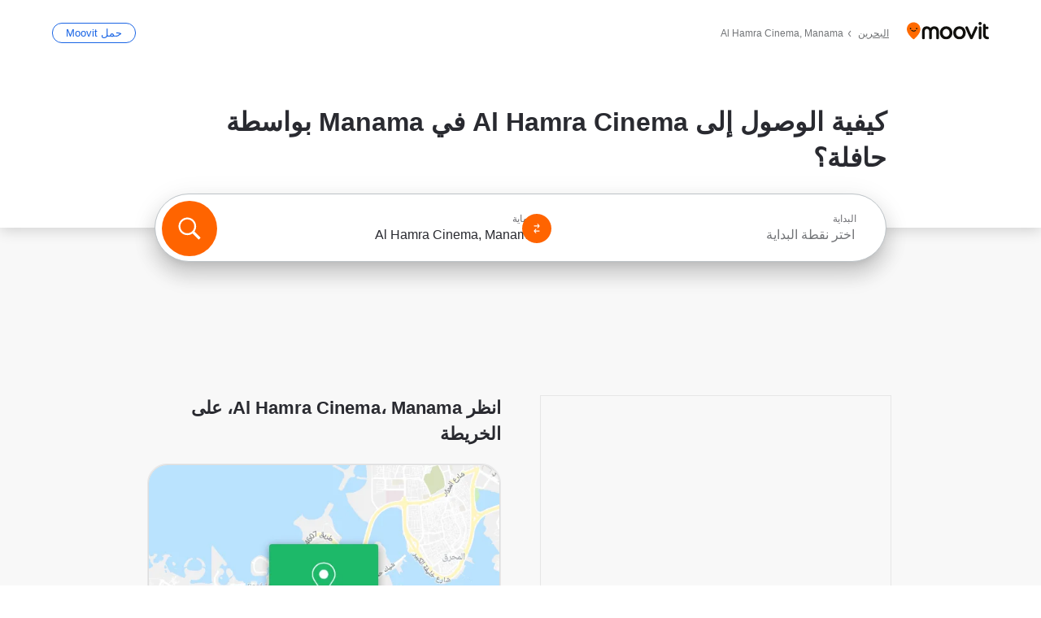

--- FILE ---
content_type: text/html; charset=utf-8
request_url: https://moovitapp.com/index/ar/%D8%A7%D9%84%D9%86%D9%82%D9%84_%D8%A7%D9%84%D8%B9%D8%A7%D9%85-Al_Hamra_Cinema-Bahrain-site_36581689-3562
body_size: 69024
content:
<!doctype html>
<html class="no-js" lang="ar-BH" dir="rtl"><head><title>كيف تصل إلى Al Hamra Cinema فيManama بـ حافلة ؟</title><meta charSet="utf-8"/><meta http-equiv="x-ua-compatible" content="ie=edge"/><meta name="viewport" content="width=device-width,minimum-scale=1,initial-scale=1"/><meta property="og:url" content="https://moovitapp.com/index/ar/%D8%A7%D9%84%D9%86%D9%82%D9%84_%D8%A7%D9%84%D8%B9%D8%A7%D9%85-Al_Hamra_Cinema-Bahrain-site_36581689-3562"/><meta property="og:title" content="كيف تصل إلى Al Hamra Cinema فيManama بـ حافلة ؟"/><meta property="og:description" content="مووفيت يساعدك في العثور على أفضل الطرق إلى Al Hamra Cinema باستخدام النقل العام ويمنحك اتجاهات خطوة بخطوة مع جدول أوقات محدث حافلة في Manama."/><meta property="og:type" content="article"/><meta property="og:locale" content="ar"/><script src="https://cdn.cookielaw.org/scripttemplates/otSDKStub.js" data-document-language="true" type="text/javascript" charSet="UTF-8" data-domain-script="b286b1e1-23c0-48c5-9ed8-6f747ec441a0"></script><script id="boot-script-config" type="application/json">{"seoType":"Destinations","isMobile":false,"abTestId":null}</script><link rel="preload" as="script" href="https://appassets.mvtdev.com/index/public-transit-resources/V10/bootScript.474da30f93d59504849b.js"/><script src="https://appassets.mvtdev.com/index/public-transit-resources/V10/bootScript.474da30f93d59504849b.js"></script><script>
    dataLayer = [{
  "CountryName": "Bahrain",
  "MetroName": "Bahrain",
  "MetroId": "3562",
  "PageId": "site_36581689",
  "POIType": "efsite",
  "Wiki": "No",
  "PageLanguage": "ar",
  "Property": "SEO",
  "SEOType": "Destinations",
  "HasImage": "Only_WEBP",
  "HasStations": "Yes",
  "NoIndex": "No",
  "CityName": "Manama",
  "SiteVersion": "4.286.0",
  "CategoryEnglishName": "movie theater",
  "CategoryParentName": "movie theater",
  "CategoryIsPhysical": "No",
  "isComingSoonPage": false,
  "LastUpdate": "2026-01-17T16:26:17.183Z",
  "TTCount": 1,
  "SupportedTTCount": 1,
  "FAQsCount": 2,
  "ClosestStationsCount": 4,
  "CummunityStopPhoto": "No",
  "POIName": "Al Hamra Cinema, Manama",
  "AgencyID": "856894",
  "AgencyName": "Bahrain Public Transport Company",
  "Ticketing": "No",
  "FareType": "None"
}];
    dataLayer.push({UserStatus: window.userStatus});
    isMobile = false;
    isRtl = true;
   </script><script async="">
  function sendPageLoadTimeToGA() {
    var performance = window.performance || window.msPerformance || window.webkitPerformance;
    var pageEnd = performance.mark('pageEnd');
      if (!pageEnd || !pageEnd.startTime) {
        return;
      }
      var loadTime = pageEnd.startTime / 1000;
      if (loadTime > 0) {
       window.dataLayer.push({
       event: 'web-vitals',
       event_category: 'Web Vitals',
       event_action: 'pageLoadTime',
       event_value: loadTime
     })
    }
  }
  window.addEventListener('load', function() {
    sendPageLoadTimeToGA();
  });
      </script><script async="">
            (function(w,d,s,l,i){w['global'] = d; w[l]=w[l]||[];w[l].push({'gtm.start':
            new Date().getTime(),event:'gtm.js'});var f=d.getElementsByTagName(s)[0],
            j=d.createElement(s),dl=l!='dataLayer'?'&l='+l:'';j.defer=true;j.rel='preconnect';j.src=
            'https://analytics.moovitapp.com/gtm.js?id='+i+dl;f.parentNode.insertBefore(j,f);
        })(window,document,'script','dataLayer','GTM-KLB29J8L');</script><link rel="canonical" href="https://moovitapp.com/index/ar/%D8%A7%D9%84%D9%86%D9%82%D9%84_%D8%A7%D9%84%D8%B9%D8%A7%D9%85-Al_Hamra_Cinema-Bahrain-site_36581689-3562"/><link rel="alternate" href="https://moovitapp.com/index/en/public_transit-Al_Hamra_Cinema-Bahrain-site_36581689-3562" hrefLang="en-BH"/><link rel="alternate" href="https://moovitapp.com/index/ar/%D8%A7%D9%84%D9%86%D9%82%D9%84_%D8%A7%D9%84%D8%B9%D8%A7%D9%85-Al_Hamra_Cinema-Bahrain-site_36581689-3562" hrefLang="ar-BH"/><link rel="alternate" href="https://moovitapp.com/index/en/public_transit-Al_Hamra_Cinema-Bahrain-site_36581689-3562" hrefLang="en"/><link rel="alternate" href="https://moovitapp.com/index/ar/%D8%A7%D9%84%D9%86%D9%82%D9%84_%D8%A7%D9%84%D8%B9%D8%A7%D9%85-Al_Hamra_Cinema-Bahrain-site_36581689-3562" hrefLang="ar"/><link href="https://appassets.mvtdev.com/index/public-transit-resources/img/favicons/moovit_16.png" rel="icon" sizes="16x16"/><link href="https://appassets.mvtdev.com/index/public-transit-resources/img/favicons/moovit_32.png" rel="icon" sizes="32x32"/><link href="https://appassets.mvtdev.com/index/public-transit-resources/img/favicons/moovit_152.png" rel="icon" sizes="152x152"/><link href="https://appassets.mvtdev.com/index/public-transit-resources/img/favicons/home_screen_152.png" rel="apple-touch-icon-precomposed"/><script>window.ayData = {adUnitPageType: 'poi', UserStatus: typeof window !== 'undefined' && window.userStatus ? window.userStatus : undefined};</script><script async="" src="https://qpZRpQQ5gX7FFFedb.ay.delivery/manager/qpZRpQQ5gX7FFFedb" type="text/javascript" referrerPolicy="no-referrer-when-downgrade"></script><script id="gpt-content">
        let wereAdsInitialized = false;
        window.initializeAds = () => {
            if (wereAdsInitialized){
                return;
            }
            wereAdsInitialized = true;
            window.googletag = window.googletag || {};
            googletag.cmd = googletag.cmd || [];
            googletag.cmd.push(function() {
                googletag.pubads().setTargeting('MetroId', '3562');
            });
      }</script><style>
    :root {
        --light-on-dark-header-logo: url(/index/public-transit-resources/img/moovit_logo_white_full.svg);
        --banner-cta-color: #ce4910;
        --brand-color: #F0500C;
        --banner-border-gradient-color-1: #ffa266;
        --banner-border-gradient-color-2: #ff6400;
        --banner-bg-color: #e9e9e9;
        --main-link-color: #1a65e5;
        --main-link-hover-color: #2e79f9;
        --link-on-dark-color: #499df2;
        --link-on-mid-color: #0b0bd3;
        --input-label-color: #1a65e5;
        --button-on-dark-color: #0078d6;
        --button-on-dark-hover-color: #148cea;
        --button-on-light-color: #1a65e5;
        --button-on-light-hover-color: #2e79f9;
        --banner-phone-svg: no-repeat url(/index/public-transit-resources/img/banners/phone-route.svg) center top / 100%;
        --button-cta-color: #CE4910;
        --icons-sprite: url(https://appassets.mvtdev.com/index/public-transit-resources/img/sprite.css.svg);
        --badges-sprite: url(https://appassets.mvtdev.com/index/public-transit-resources/img/badges.png);
        --icon-tt-bus: url(/index/public-transit-resources/img/transit-types/bus.svg);
        --icon-tt-cablecar: url(/index/public-transit-resources/img/transit-types/cablecar.svg);
        --icon-tt-ferry: url(/index/public-transit-resources/img/transit-types/ferry.svg);
        --icon-tt-funicular: url(/index/public-transit-resources/img/transit-types/funicular.svg);
        --icon-tt-gondola: url(/index/public-transit-resources/img/transit-types/gondola.svg);
        --icon-tt-metro: url(/index/public-transit-resources/img/transit-types/metro.svg);
        --icon-tt-rail: url(/index/public-transit-resources/img/transit-types/rail.svg);
        --icon-tt-subway: url(/index/public-transit-resources/img/transit-types/subway.svg);
        --icon-tt-tram: url(/index/public-transit-resources/img/transit-types/tram.svg);
        --icon-tt-walking: url(/index/public-transit-resources/img/transit-types/walking.svg);
        --icon-gs-bus: url(/index/public-transit-resources/img/general-stations/bus.png);
        --icon-gs-cablecar: url(/index/public-transit-resources/img/general-stations/cablecar.png);
        --icon-gs-doubledecker: url(/index/public-transit-resources/img/general-stations/doubledecker.png);
        --icon-gs-ferry: url(/index/public-transit-resources/img/general-stations/ferry.png);
        --icon-gs-funicular: url(/index/public-transit-resources/img/general-stations/funicular.png);
        --icon-gs-gondola: url(/index/public-transit-resources/img/general-stations/gondola.png);
        --icon-gs-metro: url(/index/public-transit-resources/img/general-stations/metro.png);
        --icon-gs-rail: url(/index/public-transit-resources/img/general-stations/rail.png);
        --icon-gs-subway: url(/index/public-transit-resources/img/general-stations/subway.png);
        --icon-gs-tram: url(/index/public-transit-resources/img/general-stations/tram.png);
        --icon-gs-trolleybus: url(/index/public-transit-resources/img/general-stations/trolleybus.png);
    }
</style><style>.flex-row{display:flex}.flex-col{display:flex;flex-direction:column}.util-link-button{color:#1a65e5;text-decoration:underline;border:none;cursor:pointer;padding:0;margin:0;font:inherit;outline:0;background:0 0}.hide-scroll{overflow:hidden}.ads-mrec{margin:58px 0;background-color:#f8f8f8;border:1px solid #e6e6e6;height:332px}.ads-mrec{display:flex;justify-content:center;align-items:center}.ads-mrec .gpt-ad{margin:40px auto;width:100%;display:block}.ads-mrec .gpt-ad div{width:fit-content!important;height:fit-content!important;margin:auto;display:block!important}.gpt-ad.hide,.interstial-ad-slot{display:none}.top-ads{margin:16px auto;display:flex;justify-content:center}.top-ads .gpt-ad{width:fit-content}.mobile-banner-ad{background-color:#fff;max-height:320px;overflow:hidden;height:300px}.mobile-banner-ad{display:flex;justify-content:center;align-items:center}.mobile-banner-ad .gpt-ad{margin:auto;padding:4px;background-color:#f8f8f8;border-radius:2px}.first-column.monetization-ads,.second-column.monetization-ads{padding:24px 0 0}.header-sticky-ad{top:0;z-index:10;width:100%;background-color:#f8f8f8;border-bottom:1px solid #ddd;height:62px;-webkit-position:sticky;-moz-position:sticky;-ms-position:sticky;-o-position:sticky;position:sticky}.header-sticky-ad{display:flex;justify-content:center;align-items:center}.header-sticky-ad [id=div-gpt-ad-banner]{border:5px solid #f8f8f8}.sticky-items{z-index:100;position:fixed;bottom:0;width:100%;display:flex;flex-direction:column;align-items:center}.content-wrapper .first-column>:first-child.ads-mrec{margin-top:0}#onetrust-consent-sdk{z-index:9999999999;position:relative}#onetrust-consent-sdk .onetrust-pc-dark-filter{backdrop-filter:blur(10px);-webkit-backdrop-filter:blur(10px)}.promotion-popup{position:fixed;height:100%;top:0;left:0;width:100%;z-index:100000;background:rgba(0,0,0,.6509803922)}.popup-card{position:fixed;top:calc(50% - 37.5vw);left:12.5vw;width:75vw;min-height:75vw;background-color:#fff;flex-direction:column;padding:30px 25px;border-radius:20px;box-shadow:0 -4px 12px 0 rgba(0,0,0,.1)}.popup-card{display:flex;justify-content:center;align-items:center}.popup-card span{font-size:1.1176470588rem;font-weight:600;margin:0 16px;text-align:center}.popup-card .app-icon,.popup-card .btn-container.store-link,.popup-card span{margin-bottom:16px}.popup-card .close-popup{background:0 0;position:absolute;top:20px;right:20px;height:11px;width:11px;background:url(https://appassets.mvtdev.com/index/public-transit-resources/img/close.svg) no-repeat center/contain}.popup-card .close-popup.animated{opacity:0;animation:fade-in .5s 2s forwards}.popup-card .btn-container.mobile-site-link button{font-weight:500}.popup-card .btn-container.store-link a,.popup-card .btn-container.store-link button{background:#0278d6;margin:0;font-weight:500;font-size:1rem;border-radius:5px;min-height:40px;color:#fff;width:212px;padding:12px 18px;line-height:1;text-decoration:none}.popup-card .btn-container.mobile-site-link a{background:0 0;color:#696a6f;font-size:.5882352941rem;z-index:100;text-decoration:none}.popup-card .btn-container.mobile-site-link a{display:flex;justify-content:center;align-items:center}.popup-card .btn-container.mobile-site-link a .arrow{width:7px;height:7px;margin:0;background:url(https://appassets.mvtdev.com/index/public-transit-resources/img/arrow_gray.svg) no-repeat center/15px 15px}html[dir=rtl] .popup-card .btn-container.mobile-site-link a .arrow{padding-right:20px;transform:rotateZ(180deg)}html[dir=ltr] .popup-card .btn-container.mobile-site-link a .arrow{padding-left:20px}.selected-icon-test .selected-icon{animation:icon-shake 2s cubic-bezier(.15,0,0,1) .2s infinite;align-self:center;margin:0 8px}.selected-icon-test .selected-icon{width:24px;height:24px}@keyframes icon-shake{0%,24%{transform:translateY(0) rotate(0) scale(1,1)}19%,5%{transform:translateY(-7%) rotate(8deg) scale(1.05,1.05)}12%{transform:translateY(-7%) rotate(-8deg) scale(1.02,1.02)}}.selected-icon-test .popup-card .btn-container.store-link a,.selected-icon-test .popup-card .btn-container.store-link button{flex:1}.selected-icon-test .popup-card .btn-container.store-link button:last-child{display:flex;justify-content:center;align-items:center}@keyframes fade-in{100%{opacity:1;visibility:visible}}.promotion-popup.system{display:flex;align-items:center}.promotion-popup.system .popup-card{padding:0;min-height:125px;top:auto}.promotion-popup.system .popup-card .close-popup{top:10px;right:10px;width:12px;height:12px}.promotion-popup.system .popup-card .btn-container.mobile-site-link a{color:#fff;font-size:10px;position:absolute;display:flex;font-weight:400;bottom:-25px}html[dir=ltr] .promotion-popup.system .popup-card .btn-container.mobile-site-link a{right:0}html[dir=rtl] .promotion-popup.system .popup-card .btn-container.mobile-site-link a{left:0}.promotion-popup.system .popup-card .btn-container.mobile-site-link a .arrow{border-bottom:none;padding:10px;background:url(https://appassets.mvtdev.com/index/public-transit-resources/img/arrow_white.svg) no-repeat center/8px 8px}.promotion-popup.system.ios .popup-card .text-better-title{margin:0;padding:21px 28px;text-align:center;border-bottom:2px solid #f2f2f2;font-size:1rem;width:100%}.promotion-popup.system.ios .popup-card .btn-container.store-link{margin-bottom:0}.promotion-popup.system.ios .popup-card .btn-container.store-link a,.promotion-popup.system.ios .popup-card .btn-container.store-link button{background:0 0;font-weight:600;color:#007aff;padding:0;font-size:1rem}.promotion-popup.system.android .popup-card{border-radius:4px;min-height:119px}.promotion-popup.system.android .popup-card .text-better-title{margin:0;padding:20px 16px;text-align:left;font-size:.9411764706rem;color:rgba(0,0,0,.87);font-weight:400;line-height:1.5;letter-spacing:.0088235294rem}.promotion-popup.system.android .popup-card .btn-container.mobile-site-link{letter-spacing:.37px}.promotion-popup.system.android .popup-card .btn-container.store-link{display:flex;flex-grow:1;margin-bottom:4px;align-self:end;padding:0 13px;max-width:100%}.promotion-popup.system.android .popup-card .btn-container.store-link a,.promotion-popup.system.android .popup-card .btn-container.store-link button{text-align:end;text-transform:uppercase;background:0 0;font-weight:700;align-self:end;color:#007aff;min-height:36px;padding:0;font-size:.8235294118rem;line-height:1.14;letter-spacing:1.25px}.promotion-popup.system.android.map-popup .popup-card{box-shadow:0 11px 15px -7px rgba(0,0,0,.2),0 9px 46px 8px rgba(0,0,0,.12),0 24px 38px 3px rgba(0,0,0,.14);align-items:initial}.promotion-popup.system.android.map-popup .popup-card .text-better-title{text-align:start;padding:18px 16px;font-size:1.1764705882rem;color:#000;font-weight:500}.promotion-popup.system.android.map-popup .popup-card .btn-container.store-link{padding:0 5px}.promotion-popup.system.android.map-popup .popup-card .btn-container.store-link a,.promotion-popup.system.android.map-popup .popup-card .btn-container.store-link button{font-size:.8235294118rem;width:fit-content}.promotion-popup.system.android.map-popup .popup-card .btn-container.store-link a:first-child,.promotion-popup.system.android.map-popup .popup-card .btn-container.store-link button:first-child{font-weight:500;color:#666;margin:0 12px}.promotion-popup.system.android.map-popup .popup-card .btn-container.store-link a:last-child,.promotion-popup.system.android.map-popup .popup-card .btn-container.store-link button:last-child{font-weight:700;color:#1a65e5;margin:0 8px}.promotion-popup.system.android.map-popup .popup-card .btn-container.store-link a:last-child{display:flex;flex-direction:column;justify-content:center;padding-bottom:1px}.promotion-popup.system.ios.map-popup .popup-card{min-height:102px}.promotion-popup.system.ios.map-popup .popup-card .text-better-title{font-size:1rem;color:#000}.promotion-popup.system.ios.map-popup .popup-card .btn-container.store-link{display:flex;width:100%}.promotion-popup.system.ios.map-popup .popup-card .btn-container.store-link a,.promotion-popup.system.ios.map-popup .popup-card .btn-container.store-link button{width:fit-content;flex-grow:1;font-size:1rem}.promotion-popup.system.ios.map-popup .popup-card .btn-container.store-link a:first-child,.promotion-popup.system.ios.map-popup .popup-card .btn-container.store-link button:first-child{color:#666;font-weight:400}html[dir=rtl] .promotion-popup.system.ios.map-popup .popup-card .btn-container.store-link a:first-child,html[dir=rtl] .promotion-popup.system.ios.map-popup .popup-card .btn-container.store-link button:first-child{border-left:2px solid #f2f2f2}html[dir=ltr] .promotion-popup.system.ios.map-popup .popup-card .btn-container.store-link a:first-child,html[dir=ltr] .promotion-popup.system.ios.map-popup .popup-card .btn-container.store-link button:first-child{border-right:2px solid #f2f2f2}.promotion-popup.system.ios.map-popup .popup-card .btn-container.store-link a:last-child,.promotion-popup.system.ios.map-popup .popup-card .btn-container.store-link button:last-child{font-weight:700;color:#007aff}.promotion-popup.system.ios.map-popup .popup-card .btn-container.store-link a{display:flex;align-items:center;justify-content:center}.promotion-popup.map-popup.useapp-container.returning-users-test-design.android .popup-card,.promotion-popup.map-popup.useapp-container.returning-users-test-design.ios .popup-card{border-radius:20px;padding:18px 24px;align-items:center;position:relative;display:flex;flex-direction:column}.promotion-popup.map-popup.useapp-container.returning-users-test-design.android .popup-card .popup-icon-container,.promotion-popup.map-popup.useapp-container.returning-users-test-design.ios .popup-card .popup-icon-container{width:100%}.promotion-popup.map-popup.useapp-container.returning-users-test-design.android .popup-card .popup-icon-container,.promotion-popup.map-popup.useapp-container.returning-users-test-design.ios .popup-card .popup-icon-container{display:flex;justify-content:center;align-items:center}.promotion-popup.map-popup.useapp-container.returning-users-test-design.android .popup-card .popup-icon-container img,.promotion-popup.map-popup.useapp-container.returning-users-test-design.ios .popup-card .popup-icon-container img{margin-bottom:20px}.promotion-popup.map-popup.useapp-container.returning-users-test-design.android .popup-card .btn-container.store-link,.promotion-popup.map-popup.useapp-container.returning-users-test-design.ios .popup-card .btn-container.store-link{width:100%;height:40px;padding:0;margin-bottom:6px}.promotion-popup.map-popup.useapp-container.returning-users-test-design.android .popup-card .btn-container.store-link a,.promotion-popup.map-popup.useapp-container.returning-users-test-design.android .popup-card .btn-container.store-link button,.promotion-popup.map-popup.useapp-container.returning-users-test-design.ios .popup-card .btn-container.store-link a,.promotion-popup.map-popup.useapp-container.returning-users-test-design.ios .popup-card .btn-container.store-link button{height:44px}.promotion-popup.map-popup.useapp-container.returning-users-test-design.android .popup-card .btn-container.store-link a:first-child,.promotion-popup.map-popup.useapp-container.returning-users-test-design.android .popup-card .btn-container.store-link button:first-child,.promotion-popup.map-popup.useapp-container.returning-users-test-design.ios .popup-card .btn-container.store-link a:first-child,.promotion-popup.map-popup.useapp-container.returning-users-test-design.ios .popup-card .btn-container.store-link button:first-child{color:#007aff}.promotion-popup.map-popup.useapp-container.returning-users-test-design.android .popup-card .btn-container.store-link .generic-button,.promotion-popup.map-popup.useapp-container.returning-users-test-design.ios .popup-card .btn-container.store-link .generic-button{align-self:unset;width:100%;text-align:center;margin:0;background-color:#1a65e5;color:#fff;font-size:.8235294118rem;line-height:1.0588235294rem;font-weight:400}.promotion-popup.map-popup.useapp-container.returning-users-test-design.android .popup-card .popup-desc,.promotion-popup.map-popup.useapp-container.returning-users-test-design.ios .popup-card .popup-desc{margin:0 0 24px 0;font-weight:400;width:100%;border:none;text-align:center;font-size:.9411764706rem;line-height:1.2941176471rem}.promotion-popup.map-popup.useapp-container.returning-users-test-design.android .popup-card .text-better-title,.promotion-popup.map-popup.useapp-container.returning-users-test-design.ios .popup-card .text-better-title{font-size:.9411764706rem;line-height:1.2941176471rem;padding:0 0 4px 0;border:none;font-weight:700}.promotion-popup.map-popup.useapp-container.returning-users-test-design.android .popup-card .btn-container.store-link .store-link-button{text-transform:unset}.promotion-popup.map-popup.useapp-container.returning-users-test-design.no-exit .popup-card .btn-container.store-link button:first-child.close-popup{display:none}.side-btn{color:#fff;font-size:.8235294118rem;font-weight:700;padding:12px 18px;border-radius:1000px 0 0 1000px;position:fixed;bottom:360px;z-index:99999}html[dir=ltr] .side-btn{right:0}html[dir=rtl] .side-btn{left:0}html[dir=rtl] .side-btn{border-radius:0 1000px 1000px 0}.side-btn.line-banner{background:#1a65e5}.side-btn.poi-banner{background:#1a65e5}.side-btn{padding:12px 22px 12px 18px;transform:translateX(8px)}html[dir=rtl] .side-btn{padding:12px 18px 12px 22px;transform:translateX(-8px)}.loader-lean{display:block;padding:50px;background:rgba(255,255,255,.9019607843);position:fixed;z-index:999999;left:0;top:34%;right:0;margin:auto;width:fit-content;border-radius:15px}.loader-inner{border:7px solid #ddd;border-top:7px solid #ff6400;border-radius:50%;width:50px;height:50px;animation:spin .8s linear infinite}@keyframes spin{0%{transform:rotate(0)}100%{transform:rotate(360deg)}}.show-loader{display:flex}.hide-loader{display:none}.store-link-button.button-disabled{background:#d8d8d8!important}.centered-loader-container{height:100%;width:100%;display:flex;justify-content:center;align-items:center;position:absolute;left:0;top:0}*,::after,::before{box-sizing:inherit}::-moz-selection,::selection{background:#bdc3c7}input:-webkit-autofill,input:-webkit-autofill:focus,select:-webkit-autofill,textarea:-webkit-autofill{box-shadow:0 0 0 100px #fff inset}::-webkit-scrollbar{height:3px;width:6px}::-webkit-scrollbar-track{background-color:#d9dcde}::-webkit-scrollbar-thumb{background-color:#a7a8aa}::placeholder{color:#6e7072}::-webkit-input-placeholder{color:#6e7072}.clearfix::after,.clearfix::before{content:" ";display:table}.clearfix::after{clear:both}.mobile{display:none}button,input{-webkit-appearance:none;-moz-appearance:none;appearance:none;border:none}button:focus,input:focus{box-shadow:none}button{cursor:pointer}button,input,textarea{font-size:.7843117647rem}input:focus{outline:0}ul{margin:0;padding:0}li{list-style:none}html{-ms-text-size-adjust:100%;-webkit-text-size-adjust:100%;font-size:106.25%}@supports (font:-apple-system-body){html{font:-apple-system-body}}html[dir=ltr] body,html[dir=ltr] input[type=text]{font-family:Roboto,-apple-system,BlinkMacSystemFont,sans-serif}html[dir=rtl] body,html[dir=rtl] input[type=text]{font-family:"open sans hebrew",sans-serif}html[lang=he] .body-wrapper,html[lang=he] .body-wrapper *{font-family:Rubik,-apple-system,BlinkMacSystemFont,"Segoe UI",Roboto,sans-serif!important}html[lang=he] .body-wrapper .review-text{font-family:PublicSans,-apple-system,BlinkMacSystemFont,"Segoe UI",Roboto,sans-serif!important}body,html{box-sizing:border-box;-moz-box-sizing:border-box;-webkit-box-sizing:border-box}body{background:#fff;color:#292a30;margin:0;font-family:arial,helvetica,sans-serif;font-size:.9411764706rem}@supports (font:-apple-system-body){body{font-size:inherit}}.disabled-body-scroll{overflow:hidden}a{transition:color .3s,background-color .3s}.backdrop{background:rgba(0,0,0,.5);height:100vh;left:0;position:fixed;top:0;width:100%;z-index:1000}.app-button{cursor:pointer;display:inline-block;width:90px}.app-button img{height:auto;width:100%}html[dir=ltr] .app-button:first-child{margin-right:5px}html[dir=rtl] .app-button:first-child{margin-left:5px}.action-button{background:var(--button-on-light-color);border-radius:2px;color:#fff;display:inline-block;font-size:.7647058824rem;text-decoration:none;padding:8px 16px;transition:background .2s}.action-button:hover{background:var(--button-on-light-hover-color)}.generic-button{text-decoration:none;padding:10px 10px;font-weight:500;border-radius:4px;margin:15px auto;text-align:center;font-size:.8823529412rem;box-shadow:0 1px 2px rgba(0,0,0,.33)}.generic-button.blue-button{background-color:var(--button-on-light-color);color:#fff;font-size:.9411764706rem;padding:13px 16px}.generic-button.green-button{background-color:#1db969;color:#fff}.generic-button:focus{outline-width:2px;outline-style:solid;outline-color:#031926}.sticky-wrapper{position:-webkit-sticky;position:sticky;top:0;z-index:11}.sticky-wrapper.no-sticky{position:relative}.btn-site-container.mobile-site-link{display:flex;justify-content:center}.btn-site-container.mobile-site-link a{color:#696a6f;font-size:.7647058824rem;display:flex;font-weight:400;margin-top:15px;text-decoration:none}.btn-site-container.mobile-site-link a .arrow{border-bottom:none;padding:8px;background:url(https://appassets.mvtdev.com/index/public-transit-resources/img/arrow_gray.svg) no-repeat center/8px 8px}.body-wrapper{background:#f8f8f8;min-height:calc(100vh - 158px);position:relative}.body-wrapper #search-scroll-anchor{position:absolute;z-index:-1;visibility:hidden}.body-wrapper.coming-soon{min-height:initial}.body-wrapper.coming-soon .map{padding:44px 24px 26px}.shadow{box-shadow:0 0 4px 1px rgba(0,0,0,.2)}.hidden{display:none}#skip-to-content{height:1px;position:absolute;width:1px;color:inherit;text-decoration:none;background-color:#efefef;overflow:hidden}#skip-to-content:focus{height:auto;position:fixed;width:auto;top:65px;z-index:9999;padding:5px}html[dir=ltr] #skip-to-content:focus{left:25px}html[dir=rtl] #skip-to-content:focus{right:25px}body.distribusion-widget-displayed .bannerAd{z-index:999}.advertiser-title,div.bannerAd{position:fixed;bottom:0;width:100%;height:60px;border-top:1px solid #ecf0f1;background:#f8f8f8;z-index:9999}.advertiser-title,div.bannerAd{display:flex;justify-content:center;align-items:center}.advertiser-title{left:0;right:0;height:16px;bottom:60px;color:#696a6f;padding-top:5px;font-size:.6470588235rem;text-transform:uppercase;font-weight:800}.advertiser-title~.bannerAd{border-top:none}.mv-script-loader{z-index:99999;position:fixed;top:0;left:0;width:100%;height:100%;background:#fff}.lang-bar{display:flex}.lang-bar li a{display:block;width:42px;line-height:20px;text-align:center;color:#737578;text-decoration:none;font-size:.8235294118rem;border:1px solid #737578;border-radius:2px}html[dir=ltr] .lang-bar li:not(:last-of-type) a{margin-right:8px}html[dir=rtl] .lang-bar li:not(:last-of-type) a{margin-left:8px}header{border-bottom:1px solid rgba(0,0,0,.15);background:#fff;height:80px;position:relative;width:100%}header.old-hero-section-design{background:#001926}header .header-container{width:100%;display:flex;justify-content:space-between;align-items:center}header .logo-container{display:flex;align-items:center}header .logo{cursor:pointer}header .logo span{width:100%;height:100%}header .logo img{width:101px;height:auto}header .branch-indication{font-size:12px;margin-inline-start:12px}header.blur-filter{z-index:1}header .breadcrumbs-wrapper{padding:0 1.1764705882rem;flex-grow:1}header .breadcrumbs-wrapper li>a,header .breadcrumbs-wrapper li>span{font-size:.7058823529rem;color:#737578}header .btn-container button{background:var(--button-on-light-color);margin:0;color:#fff;border-radius:5px;font-weight:700;font-size:.8235294118pxrem;text-transform:capitalize;padding:10px 12px;line-height:1;width:max-content;min-width:181px;height:36px}.faq{background:#fff;padding:30px}.faq .faq-section{border-bottom:1px solid #ddd;font-size:.8235294118rem;margin-bottom:23px;color:rgba(41,42,48,.83)}.faq .faq-section:first-child h3{margin-top:0}.faq .faq-section:last-child{border-bottom:none;margin-bottom:0}.faq .faq-section:last-child .answer{margin-bottom:0}.faq .faq-section .question{font-size:.9411764706rem;margin-bottom:7px;margin-top:3px}.faq .faq-section .answer{position:relative;margin:8px 0 20px}.faq .faq-section .answer.multi br{display:block;content:"";height:8px}.faq .faq-section .answer.multi br:first-of-type{height:0}.faq .faq-section .answer.stations-on-street-faq-answer{margin-bottom:0}.faq .faq-section .more-details-link{display:block;color:var(--main-link-color);margin:1em 0}.faq .faq-section.stations-faq .answer,.faq .faq-section.stations-faq li{margin-bottom:8px}.faq .faq-section.stations-faq ul{margin-bottom:20px}.faq .faq-section .intersections-list{margin-top:8px;list-style:none}.faq .faq-section .intersections-list li{margin-bottom:4px;padding-inline-start:8px}.faq .faq-section .intersections-list li::before{content:"-";color:rgba(41,42,48,.83);padding-inline-end:8px}.faq .faq-section .stations-list{display:flex;flex-direction:column;gap:8px;margin:8px 0 20px}.faq a,.faq button{background:0 0;text-decoration:underline rgba(41,42,48,.83);color:rgba(41,42,48,.83)}.breadcrumbs-wrapper{overflow:hidden;position:relative}.breadcrumbs{margin:0;padding:0}.breadcrumbs.sitemap{margin:22px 0 15px}.breadcrumbs li{overflow:hidden;text-overflow:ellipsis;white-space:nowrap}.breadcrumbs li a{position:relative;transition:all .3s;margin:2px;text-decoration:underline;color:#6e7072}html[dir=ltr] .breadcrumbs li a{padding-right:.3529411765rem}html[dir=rtl] .breadcrumbs li a{padding-left:.3529411765rem}.breadcrumbs li a:active{outline:0}.breadcrumbs li a::after{background:var(--icons-sprite) -7.2941176471rem -4.1176470588rem no-repeat;background-size:9.2941176471rem;content:"";display:inline-block;height:.4705882353rem;position:relative;top:.2352941176rem;width:.2352941176rem}html[dir=ltr] .breadcrumbs li a::after{right:-.1176470588rem}html[dir=rtl] .breadcrumbs li a::after{left:-.1176470588rem}html[dir=ltr] .breadcrumbs li a::after{transform:translateY(-50%)}html[dir=rtl] .breadcrumbs li a::after{transform:translateY(-50%) scaleX(-1)}.breadcrumbs li a:hover{color:#292a30}.breadcrumbs li a:focus{margin:2px}.breadcrumbs li a span{text-decoration:underline;color:#6e7072}html[dir=ltr] .breadcrumbs li a span{padding-right:.3529411765rem}html[dir=rtl] .breadcrumbs li a span{padding-left:.3529411765rem}.breadcrumbs li:last-child a{pointer-events:none;text-decoration:none}html[dir=ltr] .breadcrumbs li:last-child a{padding-right:0}html[dir=rtl] .breadcrumbs li:last-child a{padding-left:0}.breadcrumbs li:last-child a::after{display:none}.breadcrumbs li:last-child a span{text-decoration:none}.content-section{padding-bottom:47px}.content-section.maps{background:#f8f8f8}.content-section.metro{padding-bottom:0}.content-section .content-wrapper>.title{display:block;font-size:.9411764706rem;font-weight:500;line-height:1.2;margin-top:48px;width:calc(50% - 14px)}.content-section .get-directions-btn.mobile{display:none}.content-wrapper{margin:0 auto;max-width:1200px;padding:0 24px}.content-wrapper .show-more-btn-d,.content-wrapper .show-more-btn-m{background-color:#fff;width:100%;display:flex;align-items:center;font-size:.8235294118rem}.content-wrapper .show-more-btn-d::after,.content-wrapper .show-more-btn-m::after{content:none}.content-wrapper .show-more-btn-d span,.content-wrapper .show-more-btn-m span{color:var(--main-link-color);text-decoration:underline;cursor:pointer}.content-wrapper .show-more-btn-d span:hover,.content-wrapper .show-more-btn-m span:hover{color:#095cc0}.full-column{padding:48px 0 0;float:left;width:100%}.breadcrumbs~.full-column{padding-top:0}html[dir=ltr] .full-column{float:left}html[dir=rtl] .full-column{float:right}.first-column,.second-column{padding:48px 0 0;width:50%}.breadcrumbs~.first-column,.breadcrumbs~.second-column{padding-top:0}.single-column{padding:48px 0 0;width:100%}.info-text{margin:0}.info-text p{color:#525357}.info-text span:last-of-type:after{content:""}.info-poi .info-text{margin-top:10px;margin-bottom:10px}.info-poi .info-text:first-child{margin-top:0}.info-poi .info-text:last-child{margin-bottom:0}.info-text.info-text-cut.expanded .info-text-undercut{opacity:0}.info-text.info-text-cut.expanded .info-text-undercut.visible{display:inline;-webkit-animation:fadeIn .6s;-webkit-animation-fill-mode:forwards;animation:fadeIn .6s;animation-fill-mode:forwards}.info-wrapper{padding-top:20px}html[dir=ltr] .info-wrapper.first-column{float:left}html[dir=rtl] .info-wrapper.first-column{float:right}html[dir=ltr] .info-wrapper.first-column{padding-right:24px}html[dir=rtl] .info-wrapper.first-column{padding-left:24px}html[dir=ltr] .info-wrapper.second-column{float:right}html[dir=rtl] .info-wrapper.second-column{float:left}html[dir=ltr] .info-wrapper.second-column{padding-left:24px}html[dir=rtl] .info-wrapper.second-column{padding-right:24px}.info-wrapper .name-hidden{height:0;overflow:hidden;width:0}.info-wrapper .events-promo,.info-wrapper .info-container,.info-wrapper .store-promo{background:#fff;margin-bottom:36px;padding:30px;font-size:.8235294118rem}.info-wrapper .events-btn{background:var(--main-link-color);border-radius:2px;color:#fff;display:inline-block;font-size:.9411764706rem;margin-top:12px;padding:9px 20px;text-decoration:none;transition:all .3s}.info-wrapper .events-btn:hover{background:#095cc0}.info-wrapper .store-promo .logo{width:120px}.info-wrapper .store-promo .text{margin-top:6px;margin-bottom:16px}.info-wrapper .store-promo .text a{color:#292a30}.info-wrapper .store-action-button{display:inline-block;max-width:135px;width:50%;background:0 0}html[dir=ltr] .info-wrapper .store-action-button:first-of-type{margin-right:10px}html[dir=rtl] .info-wrapper .store-action-button:first-of-type{margin-left:10px}.info-wrapper .store-action-button img{width:100%}.info-wrapper .store-action-button:focus{outline-width:3px;outline-style:solid}.info-wrapper .title{color:#292a30;display:block;font-size:.9411764706rem;font-weight:700;line-height:1.4;margin-bottom:14px;width:100%}.info-wrapper .title a{color:var(--main-link-color);text-decoration:none}.info-wrapper .offline-map{color:#292a30;font-weight:400;padding:10px 0 0}.info-wrapper .offline-map.title{margin-top:40px;font-size:1.4117647059rem}.info-wrapper .offline-map.subtitle{margin:0;text-decoration:underline;font-size:1.2941176471rem;color:#292a30}.info-wrapper .offline-map.subtitle a{color:#292a30}.info-wrapper .info-container .title{font-weight:600}.info-wrapper .info-container .title:first-child{margin-top:0}.info-wrapper .info-container.moovit-promo{margin-bottom:28px;padding-top:25px}.info-wrapper .info-container .info-section{border-top:1px solid #ccc;margin-top:24px;padding-top:27px}.info-wrapper .info-container .info-section .info-text-undercut{display:none}.info-wrapper .info-container .info-section:first-child{margin-top:0;padding-top:0;border-top:none}.info-wrapper .info-container .info-section:first-child .title{width:100%}.info-wrapper .info-container .info-section:first-child a::after{display:none}.info-wrapper .info-container .info-section .wiki-info+.info-section{border:none}.info-wrapper .info-container .info-section .wiki-link a{margin:20px 0 12px}.info-wrapper .info-container .info-section a,.info-wrapper .info-container .info-section button{color:rgba(41,42,48,.83);display:inline;font-size:.8235294118rem;background:0 0}.info-wrapper .info-container .info-section a:hover,.info-wrapper .info-container .info-section button:hover{color:#292a30}.info-wrapper .info-container .info-section a.info-expand,.info-wrapper .info-container .info-section button.info-expand{background:url(https://appassets.mvtdev.com/index/public-transit-resources/img/more.svg) no-repeat;background-size:contain;display:inline-block;height:10px;margin:0;width:18px}.info-wrapper .info-container .info-section a.info-expand:hover,.info-wrapper .info-container .info-section button.info-expand:hover{background:url(https://appassets.mvtdev.com/index/public-transit-resources/img/more_hover.svg) no-repeat;background-size:contain}.info-wrapper .info-container .info-section a{display:inline-block}.info-wrapper .info-container .title.has-icon::before{content:"";display:inline-block;height:20px;margin-right:2px;position:relative;top:-2px;vertical-align:bottom;width:20px}.info-wrapper .info-container .title.location-icon::before{content:url(https://appassets.mvtdev.com/index/public-transit-resources/img/location.svg)}.info-wrapper .info-container .subtitle{color:#737578;display:block;font-size:.8235294118rem;margin-bottom:8px}.info-wrapper .info-container .info-text{font-size:.8235294118rem;line-height:1.3;color:rgba(41,42,48,.83)}.info-wrapper .info-container .info-text p:first-child{margin-top:0}.info-wrapper .info-container .info-text p:last-child{margin-bottom:0}.info-wrapper .info-container .image-section{margin-top:13px}.info-wrapper .info-container .info-image{display:block;overflow:hidden;position:relative;height:300px;width:100%}html[dir=ltr] .info-wrapper .info-container .info-image{margin-right:16px}html[dir=rtl] .info-wrapper .info-container .info-image{margin-left:16px}html[dir=ltr] .info-wrapper .info-container .info-image:last-child{margin-right:0}html[dir=rtl] .info-wrapper .info-container .info-image:last-child{margin-left:0}.info-wrapper .info-container .info-image>img{height:100%;max-width:100%;width:auto;max-height:300px}html[dir=ltr] .lines-container .view-all,html[dir=ltr] .maps-container .view-all{text-align:right}html[dir=rtl] .lines-container .view-all,html[dir=rtl] .maps-container .view-all{text-align:left}.line-item,.map-item{position:relative;transition:all .3s}.line-item::after,.map-item::after{content:"";background:var(--icons-sprite) -189px 89.75% no-repeat;background-size:229px;display:block;pointer-events:none;position:absolute;top:50%;width:6px;height:12px;transition:all .3s}html[dir=ltr] .line-item::after,html[dir=ltr] .map-item::after{right:16px}html[dir=rtl] .line-item::after,html[dir=rtl] .map-item::after{left:16px}html[dir=ltr] .line-item::after,html[dir=ltr] .map-item::after{transform:translateY(-50%)}html[dir=rtl] .line-item::after,html[dir=rtl] .map-item::after{transform:translateY(-50%) scaleX(-1)}.line-item:last-of-type a,.map-item:last-of-type a{border:none}html[dir=ltr] .line-item:hover::after,html[dir=ltr] .map-item:hover::after{right:14px}html[dir=rtl] .line-item:hover::after,html[dir=rtl] .map-item:hover::after{left:14px}.line-item a,.line-item button,.map-item a,.map-item button{background:#fff;border-bottom:1px solid #ddd;display:table;min-height:64px;padding:16px 24px;text-decoration:none;width:100%}.line-item a:focus,.line-item button:focus,.map-item a:focus,.map-item button:focus{margin:2px}.line-item{text-decoration:none}.line-item .line-image-container,.line-item .line-title{display:table-cell;vertical-align:middle;width:1px}.line-item .line-title{color:#525357;width:100%;word-break:break-word}html[dir=ltr] .line-item .line-title{padding-left:24px}html[dir=rtl] .line-item .line-title{padding-right:24px}.line-item .line-image-container{white-space:nowrap}.map-item .map-image-container,.map-item .map-title{display:table-cell;vertical-align:middle;width:1px}.map-item .map-image{display:block;height:42px;white-space:nowrap;width:42px;background:no-repeat url(https://appassets.mvtdev.com/index/public-transit-resources/img/map-thumbs/map-thumbs.png);overflow:hidden;background-size:144.5px}.map-item .map-image.thumb-1{background-position:-3.1px 0}.map-item .map-image.thumb-2{background-position:-48.2px 0}.map-item .map-image.thumb-3{background-position:-93.3px 0}.map-item .map-image.thumb-4{background-position:-3.1px -45.1px}.map-item .map-image.thumb-5{background-position:-48.2px -45.1px}.map-item .map-image.thumb-6{background-position:-93.3px -45.1px}.map-item .map-image.thumb-7{background-position:-3.1px -90.2px}.map-item .map-image.thumb-8{background-position:-48.2px -90.2px}.map-item .map-image.thumb-9{background-position:-93.3px -90.2px}.map-item .map-image.thumb-10{background-position:-3.1px -135.3px}.map-item .map-title{color:#525357;width:100%;word-wrap:break-word}html[dir=ltr] .map-item .map-title{padding-left:24px}html[dir=rtl] .map-item .map-title{padding-right:24px}html[dir=ltr] .map-item .map-title:only-child{padding-left:0}html[dir=rtl] .map-item .map-title:only-child{padding-right:0}.content-section .coming-soon-wrapper{margin:0 auto;text-align:center;background-color:#f3f6f8;padding-top:47px}.content-section .coming-soon-wrapper .icon-container{background:url(https://appassets.mvtdev.com/index/public-transit-resources/img/wheel.gif) no-repeat;width:240px;height:190px;margin:0 auto;display:block;background-size:contain;text-align:center}.content-section .coming-soon-wrapper .support-link-wrapper{margin:0 auto;vertical-align:bottom;margin-top:390px;padding:0 30px;color:#737578;font-size:.8235294118rem}.content-section .coming-soon-wrapper .support-link-wrapper a{color:#0f70d1}.content-section .coming-soon-wrapper p{line-height:20px;max-width:430px;margin:6px auto;padding:0 30px;box-sizing:content-box}.content-section .coming-soon-wrapper h2{margin-bottom:0}.coming-soon-state{height:auto}.content-header{color:#6e7072;display:block;font-size:.9411764706rem;font-weight:700;margin:0;padding:36px 0 20px}.content-header.nearby-list{background:#fff;padding:20px 24px 0}.lines-wrapper .content-header{padding-top:20px}.content-header-sub{color:#6e7072}.sitemap-info-wrapper{width:100%}.sitemap-info-wrapper .info-container{background:#fff;padding:23px 28px 24px}.sitemap-info-wrapper .info-container .info-text{color:#525357;font-size:.8235294118rem;line-height:1.3}.content-section.master-index .links-wrapper .links-container{display:flex;flex-wrap:wrap}.content-section.master-index .links-wrapper .links-container li{width:40px;padding:3px 0;line-height:1;background-color:#fff;border:1px solid #bdc3c7;margin-bottom:10px;text-align:center}html[dir=ltr] .content-section.master-index .links-wrapper .links-container li{margin-right:10px}html[dir=rtl] .content-section.master-index .links-wrapper .links-container li{margin-left:10px}.content-section.master-index .links-wrapper .links-container li a{margin-bottom:0;text-decoration:none}.links-wrapper{margin:23px 0 40px}.links-wrapper.four-columns{columns:100px 4}.links-wrapper.two-columns{width:50%}html[dir=ltr] .links-wrapper.two-columns{float:left}html[dir=rtl] .links-wrapper.two-columns{float:right}.view-all{color:var(--main-link-color);display:block;font-size:.8235294118rem;margin:16px 0 40px;text-transform:uppercase}.view-all:hover{color:var(--main-link-hover-color)}.info-wrapper .lines-wrapper .title,.info-wrapper .maps-wrapper .title,.links-container .title{color:#292a30;font-size:.9411764706rem;line-height:1.3;margin:25px 0 25px;position:relative}.info-wrapper .lines-wrapper .title>span,.info-wrapper .maps-wrapper .title>span,.links-container .title>span{position:relative;z-index:2}.info-wrapper .lines-wrapper .title:after,.info-wrapper .maps-wrapper .title:after,.links-container .title:after{content:"";z-index:1;position:absolute;width:calc(100% + 48px);height:calc(100% + 48px);padding:20px 0;left:-24px;top:-24px;background:#f3f6f8;display:block}.links-container{line-height:1.4;margin:0;padding:0}.links-container li{display:list-item;list-style:none;width:100%;font-size:.8235294118rem;margin-bottom:.8823529412rem;word-break:break-word}.links-container a{color:#6e7072;font-size:.8235294118rem}.links-container a:hover{color:#292a30}.links-container .view-all{color:var(--main-link-color);margin:0}.links-container .info-text{color:#292a30;font-size:.8235294118rem;line-height:1.4}.links-container:not(:first-child) .title{margin:44px 0 38px}.info-link{display:inline;margin-bottom:8px}.info-link::after{background:#737578;border-radius:50%;content:"";display:inline-block;height:3px;margin:0 4px;position:relative;top:-3px;width:3px}.info-link:last-child::after{display:none}html[dir=ltr] .other-agencies .info-link{margin-right:10px}html[dir=rtl] .other-agencies .info-link{margin-left:10px}.other-agencies .info-link::after{display:none}h2.large-title{width:100%;font-weight:400;padding:10px 0 0;font-size:24px}h2.large-title.index-page-subtitle{margin-bottom:0}.info-wrapper.crowd-source img{width:100%;height:auto}.store-link-button.button-disabled{background:#d8d8d8!important}.mvf-wrapper{display:flex;justify-content:space-between;align-items:center;height:26px;white-space:nowrap;background:#fff;width:auto;padding:1px 0 .3em;position:relative;border-bottom-left-radius:3px;border-bottom-right-radius:3px;color:#292a30;font-weight:700;font-size:inherit;line-height:2.1}.mvf-wrapper img{box-sizing:border-box;display:block;width:auto;max-height:100%}.mvf-wrapper .text{color:#292a30;font-weight:700;font-size:inherit;max-width:6.5em;padding-top:1px}.mvf-wrapper .text{overflow:hidden;text-overflow:ellipsis;white-space:nowrap}html[dir=ltr] .mvf-wrapper.has-agency .agency,html[dir=ltr] .mvf-wrapper.has-agency.multi-image .agency,html[dir=ltr] .mvf-wrapper.has-agency.single-image .agency{padding-right:4px}html[dir=rtl] .mvf-wrapper.has-agency .agency,html[dir=rtl] .mvf-wrapper.has-agency.multi-image .agency,html[dir=rtl] .mvf-wrapper.has-agency.single-image .agency{padding-left:4px}.mvf-wrapper.single-image{background:0 0;padding:0}.mvf-wrapper.single-image::before{border:none}.mvf-wrapper.single-image .has-mask span{height:inherit}.mvf-wrapper.multi-image{background:#fff}.mvf-wrapper.multi-image .line img{padding:15%}.mvf-wrapper.has-transit{background:#fff}.mvf-wrapper.has-transit::before{border-bottom:none}html[dir=ltr] .mvf-wrapper>img:not(:only-child){margin-right:4px}html[dir=rtl] .mvf-wrapper>img:not(:only-child){margin-left:4px}.mvf-wrapper.no-image{height:26px;border-bottom-width:4px;border-bottom-style:solid;padding:0 5px;display:inline-flex}.mvf-wrapper .agency,.mvf-wrapper .transit{height:inherit}.mvf-wrapper .has-mask span{display:block;height:18px;width:auto;mask-repeat:no-repeat;-webkit-mask-repeat:no-repeat;mask-position:center;-webkit-mask-position:center;mask-size:contain;-webkit-mask-size:contain}.mvf-wrapper .has-mask img{opacity:0}.mvf-wrapper::before{border:1px solid #bdc3c7;border-bottom:0;border-radius:3px 3px 0 0;bottom:0;content:"";display:block;left:0;position:absolute;right:0;top:0}.mvf-wrapper .seperator{color:#bdc3c7;padding:0 .3em;text-align:center}.mvf-wrapper>[class^=transit-icon],.routes-info img[class^=transit-icon],.stations-container img[class^=transit-icon]{background:var(--icons-sprite) center/651% no-repeat;display:block;height:18px;width:18px;position:relative;background-position:4% 98.5%}.mvf-wrapper>[class*=-metro],.routes-info img[class*=-metro],.stations-container img[class*=-metro]{background-position:4% 59%}.mvf-wrapper>[class*=-bus],.routes-info img[class*=-bus],.stations-container img[class*=-bus]{background-position:23% 59%}.mvf-wrapper>[class*=-cable],.mvf-wrapper>[class*=-cablecar],.routes-info img[class*=-cable],.routes-info img[class*=-cablecar],.stations-container img[class*=-cable],.stations-container img[class*=-cablecar]{background-position:42% 59%}.mvf-wrapper>[class*=-ferry],.routes-info img[class*=-ferry],.stations-container img[class*=-ferry]{background-position:60% 59%}.mvf-wrapper>[class*=-funicular],.routes-info img[class*=-funicular],.stations-container img[class*=-funicular]{background-position:80% 59%}.mvf-wrapper>[class*=-gondola],.routes-info img[class*=-gondola],.stations-container img[class*=-gondola]{background-position:98% 59%}.mvf-wrapper>[class*=-light],.mvf-wrapper>[class*=-tram],.routes-info img[class*=-light],.routes-info img[class*=-tram],.stations-container img[class*=-light],.stations-container img[class*=-tram]{background-position:4% 98.5%}.mvf-wrapper>[class*=-subway],.mvf-wrapper>[class*=-tube],.routes-info img[class*=-subway],.routes-info img[class*=-tube],.stations-container img[class*=-subway],.stations-container img[class*=-tube]{background-position:22.5% 98.5%}.mvf-wrapper>[class*=-rail],.mvf-wrapper>[class*=-rer],.mvf-wrapper>[class*=-train],.mvf-wrapper>[class*=railways],.routes-info img[class*=-rail],.routes-info img[class*=-rer],.routes-info img[class*=-train],.routes-info img[class*=railways],.stations-container img[class*=-rail],.stations-container img[class*=-rer],.stations-container img[class*=-train],.stations-container img[class*=railways]{background-position:54% 98.5%}.mvf-wrapper>[class*=-shuttle],.routes-info img[class*=-shuttle],.stations-container img[class*=-shuttle]{background-position:72% 98.5%}.mvf-wrapper>[class*=-taxi],.routes-info img[class*=-taxi],.stations-container img[class*=-taxi]{background:0 0}.routes-wrapper{margin-bottom:36px}.route-section{background-color:#f8f8f8;margin-top:43px}.route-section:first-of-type{margin-top:0}.route-section h2{font-weight:600}.route-section .title{color:#6e7072;font-size:.9411764706rem;line-height:1.2;margin:0 0 10px;width:100%;display:block}.route-section .routes-subtitle{color:#6e7072;font-size:.9411764706rem;font-weight:400;line-height:1.2;margin:0 0 24px;width:100%}.route-section .routes-subtitle a{color:#737578}.route-section .subtitle{color:#737578;display:block;font-size:.9411764706rem;font-weight:700;line-height:14px;margin-bottom:16px}.first-column .station-title{margin-top:0}.first-column .info-wrapper .title{color:#292a30;font-size:.8235294118rem;font-weight:500}.poi-to-school-section{background-color:#f3f6f8}.poi-to-school-section .poi-to-school-link{padding:16px 30px 14px}.poi-to-school-section .poi-to-school-link:first-of-type{margin-top:0}.poi-to-school-link,.route-container{background:#fff;cursor:pointer;display:block;height:auto;position:relative;padding:11px 30px 14px;margin:5px 0;border:1px solid #ddd}.poi-to-school-link a,.poi-to-school-link button,.route-container a,.route-container button{background:0 0;display:block;text-align:start;color:var(--main-link-color);font-weight:600;cursor:pointer}.poi-to-school-link a .route-time,.poi-to-school-link button .route-time,.route-container a .route-time,.route-container button .route-time{margin-top:8px;font-size:.9411764706rem}.poi-to-school-link a .route-time:before,.poi-to-school-link button .route-time:before,.route-container a .route-time:before,.route-container button .route-time:before{width:4px;height:4px}.poi-to-school-link a:link,.poi-to-school-link a:visited,.poi-to-school-link button:link,.poi-to-school-link button:visited,.route-container a:link,.route-container a:visited,.route-container button:link,.route-container button:visited{color:var(--main-link-color);text-decoration:none}.poi-to-school-link a::after,.poi-to-school-link button::after,.route-container a::after,.route-container button::after{content:"";background:var(--icons-sprite) 84.55% 91.25% no-repeat;background-size:224px;display:block;position:absolute;top:50%;width:6px;height:15px;transition:all .3s}html[dir=ltr] .poi-to-school-link a::after,html[dir=ltr] .poi-to-school-link button::after,html[dir=ltr] .route-container a::after,html[dir=ltr] .route-container button::after{right:16px}html[dir=rtl] .poi-to-school-link a::after,html[dir=rtl] .poi-to-school-link button::after,html[dir=rtl] .route-container a::after,html[dir=rtl] .route-container button::after{left:16px}html[dir=ltr] .poi-to-school-link a::after,html[dir=ltr] .poi-to-school-link button::after,html[dir=ltr] .route-container a::after,html[dir=ltr] .route-container button::after{transform:translateY(-50%)}html[dir=rtl] .poi-to-school-link a::after,html[dir=rtl] .poi-to-school-link button::after,html[dir=rtl] .route-container a::after,html[dir=rtl] .route-container button::after{transform:translateY(-50%) scaleX(-1)}html[dir=ltr] .poi-to-school-link:hover::after,html[dir=ltr] .route-container:hover::after{right:14px}html[dir=rtl] .poi-to-school-link:hover::after,html[dir=rtl] .route-container:hover::after{left:14px}.poi-to-school-link:focus,.route-container:focus{margin:2px}.poi-to-school-link.has-icon,.route-container.has-icon{border:none;border-bottom:1px solid #ddd;cursor:default;height:68px}html[dir=ltr] .poi-to-school-link.has-icon,html[dir=ltr] .route-container.has-icon{padding-left:34px}html[dir=rtl] .poi-to-school-link.has-icon,html[dir=rtl] .route-container.has-icon{padding-right:34px}.poi-to-school-link.has-icon::after,.route-container.has-icon::after{display:none}.poi-to-school-link.has-icon:hover,.route-container.has-icon:hover{background:0 0}.poi-to-school-link.has-icon .route-title,.route-container.has-icon .route-title{display:block}.poi-to-school-link.route-only,.route-container.route-only{height:60px;padding-top:0}.poi-to-school-link.route-only .route-title,.route-container.route-only .route-title{color:#000;font-size:.8235294118rem;font-weight:500;line-height:60px}.poi-to-school-link .route-icon,.route-container .route-icon{display:inline-block;height:24px;position:absolute;top:50%;width:24px;transform:translateY(-50%)}html[dir=ltr] .poi-to-school-link .route-icon,html[dir=ltr] .route-container .route-icon{left:0}html[dir=rtl] .poi-to-school-link .route-icon,html[dir=rtl] .route-container .route-icon{right:0}.poi-to-school-link .route-icon img,.poi-to-school-link .route-icon svg,.route-container .route-icon img,.route-container .route-icon svg{width:100%}.poi-to-school-link .route-icon svg,.route-container .route-icon svg{padding:4px;vertical-align:baseline}.poi-to-school-link .route-icon svg .cls-1,.route-container .route-icon svg .cls-1{fill:#fff}.poi-to-school-link .route-icon.bus,.route-container .route-icon.bus{background:#e28500}.poi-to-school-link .route-icon.train,.route-container .route-icon.train{background:#2c6654}.poi-to-school-link .poi-to-school-title,.poi-to-school-link .route-title,.route-container .poi-to-school-title,.route-container .route-title{display:inline-block;font-size:.9411764706rem;font-weight:700;line-height:1.1;margin:0;transition:all .3s}.poi-to-school-link .poi-to-school-title.t-street,.poi-to-school-link .route-title.t-street,.route-container .poi-to-school-title.t-street,.route-container .route-title.t-street{font-weight:500}.poi-to-school-link .poi-to-school-title.t-street span:nth-child(2),.poi-to-school-link .route-title.t-street span:nth-child(2),.route-container .poi-to-school-title.t-street span:nth-child(2),.route-container .route-title.t-street span:nth-child(2){font-weight:700}.poi-to-school-link .route-distance,.poi-to-school-link .route-time,.poi-to-school-link .trip-line,.route-container .route-distance,.route-container .route-time,.route-container .trip-line{color:#525357;display:inline-block}.poi-to-school-link .route-distance,.poi-to-school-link .route-time,.poi-to-school-link .trip-line,.route-container .route-distance,.route-container .route-time,.route-container .trip-line{font-size:.8235294118rem}.poi-to-school-link .route-time,.route-container .route-time{text-transform:lowercase;color:rgba(41,42,48,.83)}.poi-to-school-link .route-time::before,.route-container .route-time::before{background:#525357;border-radius:50%;content:"";display:inline-block;height:3px;margin:0 4px;position:relative;top:-3px;width:3px}html[dir=ltr] .poi-to-school-link .route-time::before,html[dir=ltr] .route-container .route-time::before{left:-1px}html[dir=rtl] .poi-to-school-link .route-time::before,html[dir=rtl] .route-container .route-time::before{right:-1px}.trip-container{display:block;height:auto;margin-top:12px;overflow:auto;-ms-overflow-style:-ms-autohiding-scrollbar;padding-bottom:10px;position:relative;white-space:nowrap;-webkit-overflow-scrolling:touch}html[dir=ltr] .trip-container{margin-right:20px}html[dir=rtl] .trip-container{margin-left:20px}@supports (-ms-ime-align:auto){.trip-container{padding-bottom:20px}}.trip-container .trip-line{display:inline-flex;position:relative;vertical-align:top;width:auto}html[dir=ltr] .trip-container .trip-line{padding-right:17px}html[dir=rtl] .trip-container .trip-line{padding-left:17px}.trip-container .trip-line.mvf-inner-shadow{box-shadow:0 3px 0;height:26px}.trip-container .trip-line::after{background:#292a30;border-radius:50%;content:"";display:inline-block;height:3px;position:absolute;top:50%;width:3px;transform:translateY(-50%)}html[dir=ltr] .trip-container .trip-line::after{right:5px}html[dir=rtl] .trip-container .trip-line::after{left:5px}.trip-container .trip-line:last-of-type::after{display:none}html[dir=ltr] .trip-container .trip-line .agency{margin-right:4px}html[dir=rtl] .trip-container .trip-line .agency{margin-left:4px}.trip-container img[class*=-walking]{background-image:var(--icons-sprite);background-repeat:no-repeat;background-size:1057%;background-position:37% 100%}html[dir=rtl] .trip-container img[class*=-walking]{transform:scaleX(-1)}.route-filler{display:inline-block;height:26px;position:relative;width:14px}html[dir=ltr] .route-filler{float:left}html[dir=rtl] .route-filler{float:right}.route-filler::after,.route-filler::before{background:#292a30;border-radius:50%;content:"";display:inline-block;height:3px;position:absolute;top:50%;width:3px;transform:translateY(-50%)}html[dir=ltr] .route-filler:before{left:-3px}html[dir=rtl] .route-filler:before{right:-3px}html[dir=ltr] .route-filler:after{right:7px}html[dir=rtl] .route-filler:after{left:7px}.stations-container{border:1px solid #ddd;margin-bottom:30px}.stations-container:last-child{margin-bottom:0}.stations-container .line-item{display:flex;text-align:start;padding:16px;margin:0;width:100%;border-bottom:1px #ecf0f1 solid;background:0 0;cursor:pointer}.stations-container .line-item .no-mvf{display:flex}.stations-container .line-item .no-mvf span{color:#000;width:80px}.stations-container .line-item .no-mvf span{overflow:hidden;text-overflow:ellipsis;white-space:nowrap}html[dir=ltr] .stations-container .line-item .no-mvf span{padding-left:5px}html[dir=rtl] .stations-container .line-item .no-mvf span{padding-right:5px}html[dir=ltr] .stations-container .line-item::after{right:16px}html[dir=rtl] .stations-container .line-item::after{left:16px}.stations-container .line-item .line-title{padding:0 24px;color:rgba(41,42,48,.83)}.station-header{display:block;text-decoration:none;border-bottom:1px solid #ddd;padding:16px;text-align:start;background:0 0;width:100%}.station-header:focus{margin:2px}.station-header .mvf-wrapper{justify-content:flex-start}.station-icon{display:block;position:relative;margin-bottom:4px}.station-title{color:#292a30;font-size:.9411764706rem;font-weight:700;margin:8px 0 0}.station-location{color:#737578;font-size:.7058823529rem;margin-top:1px}.station-location span.station-address::after{background:#737578;border-radius:50%;content:"";display:inline-block;height:3px;margin:0 4px;position:relative;top:-3px;width:3px}@keyframes five-transit-on-path-1{0%{transform:translate(-6px,12px)}30%{transform:translate(199px,12px)}100%,50%{transform:translate(261px,80px)}}@keyframes five-transit-on-path-2{0%{transform:translate(448px,13px)}25%{transform:translate(319px,13px)}100%,50%{transform:translate(319px,80px)}}@keyframes five-transit-on-path-3{0%{transform:translate(57px,80px)}12%{transform:translate(98px,40px)}100%,50%{transform:translate(448px,40px)}}@keyframes five-transit-on-path-4{0%,50%{transform:translate(-6px,12px)}80%{transform:translate(199px,12px)}100%{transform:translate(261px,80px)}}@keyframes five-transit-on-path-5{0%,50%{transform:translate(448px,13px)}75%{transform:translate(319px,13px)}100%{transform:translate(319px,80px)}}@keyframes banner-shakes{0%{bottom:0}50%{bottom:-30px}100%{bottom:0}}@keyframes banner-shakes-floating{0%{bottom:84px}50%{bottom:60px}100%{bottom:84px}}.useapp-container.mobile-banner{position:fixed;-webkit-backface-visibility:hidden;bottom:0;display:none;left:0;min-height:83px;width:100%;z-index:999;font-size:.8235294118rem;grid-template-columns:144px auto;grid-template-rows:auto auto;background:#fff;border-top-left-radius:30px;border-top-right-radius:30px;border-top:none;padding:19px 22px 45px;box-shadow:0 -2px 6px #bdc3c7}.useapp-container.mobile-banner.ticketing{box-shadow:0 0 6px 0 rgba(0,0,0,.4);background-image:radial-gradient(circle at 50% 12%,#fff,#fff 65%,#d4edff 139%);padding:15px 23px 15px;border-top:6px #2196f3 solid}.useapp-container.mobile-banner.ticketing:before{content:none}.useapp-container.mobile-banner.ticketing .moovit-logo{display:block}.useapp-container.mobile-banner.ticketing .subtitle{font-weight:600;margin-top:6px}.useapp-container.mobile-banner.ticketing .phone{width:120px}.useapp-container.mobile-banner.ticketing .phone:after,.useapp-container.mobile-banner.ticketing .phone:before{content:none}.useapp-container.mobile-banner.ticketing .phone .phone-container:before{display:none}.useapp-container.mobile-banner.ticketing .phone .phone-container:after{height:214px;background-image:url(https://appassets.mvtdev.com/index/public-transit-resources/img/banners/ticketing-phone-full.svg)}.useapp-container.mobile-banner.ticketing .btn-container a,.useapp-container.mobile-banner.ticketing .btn-container button{margin-top:12px}.useapp-container.mobile-banner .text-container{display:table-cell;vertical-align:middle;padding:0}html[dir=ltr] .useapp-container.mobile-banner .text-container{padding-left:23px}html[dir=rtl] .useapp-container.mobile-banner .text-container{padding-right:23px}.useapp-container.mobile-banner .text-container>span{display:block;line-height:1.2}.useapp-container.mobile-banner .text-container .text-better-title{font-size:1.0588235294rem;font-weight:700;margin-bottom:4px;display:inline-block}.useapp-container.mobile-banner .title{font-size:.8823529412rem;font-weight:500}.useapp-container.mobile-banner .btn-container{display:block}html[dir=ltr] .useapp-container.mobile-banner .btn-container{text-align:right}html[dir=rtl] .useapp-container.mobile-banner .btn-container{text-align:left}.useapp-container.mobile-banner a,.useapp-container.mobile-banner button:first-of-type{color:#fff;border:none;border-radius:4px;display:inline-block;font-weight:700;height:auto;line-height:1.2;padding:.4705882353rem .2352941176rem;text-align:center;text-decoration:none;min-width:100px;width:100%;max-width:100%}.useapp-container.mobile-banner.color-banner-background-animation{box-shadow:0 -2px 7px 0 rgba(0,0,0,.1);background-color:#feeadc}.useapp-container.mobile-banner.color-banner-background-animation .text-container{border-bottom:none;padding-bottom:5px}@keyframes flash{0%{background-position:115% 0}100%{background-position:30% 0}}.useapp-container.mobile-banner.cta-animation a,.useapp-container.mobile-banner.cta-animation div.btn-container button:first-of-type{position:relative}.useapp-container.mobile-banner.cta-animation a:after,.useapp-container.mobile-banner.cta-animation div.btn-container button:first-of-type:after{content:"";position:absolute;top:0;left:0;height:100%;width:100%;background-image:linear-gradient(110deg,rgba(255,255,255,0) 50%,rgba(255,255,255,.64) 58%,rgba(255,255,255,.5) 59%,rgba(255,255,255,0) 61%);animation:flash 2s ease-in infinite;background-size:400% auto}.useapp-container.mobile-banner.change-cta-order{padding-bottom:90px}.useapp-container.mobile-banner.change-cta-order .btn-container{visibility:hidden}.useapp-container.mobile-banner.change-cta-order .change-order-cta .btn-container{visibility:visible;position:absolute;bottom:20px;left:0;width:100%}.useapp-container.mobile-banner.change-cta-order .change-order-cta .btn-container{display:flex;justify-content:center;align-items:center}.useapp-container.mobile-banner.change-cta-order .animated-routes,.useapp-container.mobile-banner.change-cta-order.on-map-animation .animated-bus-on-map{bottom:68px;position:absolute}.useapp-container.mobile-banner.change-cta-order.ad-in-conversion-banner{padding-bottom:150px}.useapp-container.mobile-banner.change-cta-order.ad-in-conversion-banner .animated-routes,.useapp-container.mobile-banner.change-cta-order.ad-in-conversion-banner.on-map-animation .animated-bus-on-map{bottom:128px}.useapp-container.mobile-banner.change-cta-order.ad-in-conversion-banner .change-order-cta .btn-container{bottom:80px}.useapp-container.mobile-banner.change-cta-order.ad-in-conversion-banner .change-order-cta .btn-container.add-free-text{bottom:65px}.useapp-container.mobile-banner.change-cta-order.different-banner-background .animated-routes .transit-icon{background:no-repeat url(https://appassets.mvtdev.com/index/public-transit-resources/img/banners/animated/routes-optimized.svg) -5px 0/440px 76px;height:72px}.useapp-container.mobile-banner.change-cta-order.different-banner-background .animated-routes .transit-icon .icon:nth-child(1){transform:translate(-5px,11px);animation:transit-path-1-change-order-test 5s 1s cubic-bezier(.14,.01,.85,.99) forwards infinite}@keyframes transit-path-1-change-order-test{0%{transform:translate(-5px,0)}40%{transform:translate(225px,0)}60%{transform:translate(270px,48px)}100%{transform:translate(460px,48px)}}.useapp-container.mobile-banner.change-cta-order.different-banner-background .animated-routes .transit-icon .icon:nth-child(2){transform:translate(460px,12px);animation:transit-path-2-change-order-test 5s 1s cubic-bezier(.14,.01,.85,.99) infinite}@keyframes transit-path-2-change-order-test{0%{transform:translate(-5px,25px)}20%{transform:translate(125px,25px)}35%{transform:translate(150px,48px)}60%{transform:translate(240px,48px)}80%{transform:translate(290px,5px)}100%{transform:translate(460px,5px)}}.useapp-container.mobile-banner.change-cta-order.different-banner-background .animated-routes .transit-icon .icon:nth-child(3){transform:translate(75px,70px);animation:transit-path-3-change-order-test 5s cubic-bezier(.14,.01,.85,.99) infinite}@keyframes transit-path-3-change-order-test{0%{transform:translate(-5px,48px)}25%{transform:translate(130px,48px)}40%{transform:translate(150px,20px)}100%{transform:translate(460px,20px)}}.useapp-container.white-bg{background-color:#fff}.useapp-container.white-bg:before{bottom:unset;top:0}.useapp-container.white-bg .phone:after,.useapp-container.white-bg .phone:before{display:none}.useapp-container.gradient-bg{background-image:linear-gradient(to bottom,#fff8f3 38%,#ffb280 181%)}.useapp-container.ad-banner:before{display:none}.redirect-page{flex-direction:column;position:absolute;top:0;left:0;height:100vh;width:100%;background-color:#fff;padding:24px 36px;z-index:1}.redirect-page{display:flex;justify-content:center;align-items:center}.redirect-page .redirect-text{color:#292a30;text-align:center;font-size:20px;line-height:24px}.redirect-page .redirect-animation{margin-top:24px}.redirect-page .redirect-animation{width:96px;height:96px}.redirect-page .redirect-btn{color:#1a65e5;background:0 0;font-size:18px}.redirect-page .logo-container{width:60vw;margin-bottom:8px}.redirect-page .logo-container img{width:100%}.redirect-page .loader-lean{position:static;margin:unset;display:block}.redirect-page .mrec-ad{background:rgba(0,0,0,0);margin-top:15px}.redirect-page.new-loader-test .redirect-text{font-size:.7058823529rem;font-weight:400;line-height:.8235294118rem;font-family:Roboto,-apple-system,BlinkMacSystemFont,sans-serif;margin-top:75px}.redirect-page.new-loader-test .loader-animation-test{margin-top:24px}.redirect-page.new-loader-test .loader-animation-test .animation-container{background-image:url(https://appassets.mvtdev.com/index/public-transit-resources/img/animation/new-loader-animation.gif);background-size:contain}.redirect-page.new-loader-test .loader-animation-test .animation-container{width:120px;height:120px}footer{color:rgba(41,42,48,.83);background:#fff;display:block;min-height:.7647058824rem;line-height:1.4;padding:2.3529411765rem 0 10.8823529412rem;width:100%;border-top:#d8d8d8 2px solid;position:relative;overflow:hidden}footer{font-size:.8235294118rem}footer.homepage-footer{border-top:none;border-top:2px solid #ff6400}footer.no-banner{padding-bottom:24px}footer .blur-backdrop{position:fixed;top:0;left:0;z-index:99;background:rgba(0,0,0,.6);backdrop-filter:blur(10px);-webkit-backdrop-filter:blur(10px)}footer .blur-backdrop{width:100%;height:100%}footer .blur-backdrop .dismiss-blurry{position:fixed;background:0 0;top:20px;right:20px;margin:0;min-width:fit-content;padding:0;background:url(https://appassets.mvtdev.com/index/public-transit-resources/img/close-white.svg) no-repeat center/contain}footer .blur-backdrop .dismiss-blurry{width:12px;height:12px}footer .blur-backdrop .mrec-ad{position:fixed;z-index:100;bottom:calc((100vh - 360px + 250px)/ 2);left:calc((100vw - 300px)/ 2);width:300px;height:250px;background:rgba(0,0,0,0)}footer .blur-backdrop .mrec-ad .ads-mrec .gpt-ad{padding:0;margin:auto;background-color:unset;border:none}footer .blur-backdrop .store-proofing-overlay .popup-card{min-height:unset}footer .blur-backdrop .store-proofing-overlay .popup-card .app-icon{display:block}footer .blur-backdrop .store-proofing-overlay .btn-container.store-link{margin-bottom:0}footer .blur-backdrop .store-proofing-overlay.android.popup-card,footer .blur-backdrop .store-proofing-overlay.ios.popup-card{padding:32px 8px;border-radius:20px;min-width:224px}footer .blur-backdrop .store-proofing-overlay.android.popup-card .text-free-title,footer .blur-backdrop .store-proofing-overlay.android.popup-card .text-rating-title,footer .blur-backdrop .store-proofing-overlay.android.popup-card .text-reviews-title,footer .blur-backdrop .store-proofing-overlay.ios.popup-card .text-free-title,footer .blur-backdrop .store-proofing-overlay.ios.popup-card .text-rating-title,footer .blur-backdrop .store-proofing-overlay.ios.popup-card .text-reviews-title{font-weight:400;margin:0}footer .blur-backdrop .store-proofing-overlay.android.popup-card .text-rating-title,footer .blur-backdrop .store-proofing-overlay.ios.popup-card .text-rating-title{font-size:.9411764706rem;line-height:1.5;color:#4e4e4e;margin-bottom:2px;display:flex;align-items:center;gap:6px}footer .blur-backdrop .store-proofing-overlay.android.popup-card .text-reviews-title,footer .blur-backdrop .store-proofing-overlay.ios.popup-card .text-reviews-title{font-size:.8235294118rem;line-height:1.43;color:#616669;margin-bottom:8px}footer .blur-backdrop .store-proofing-overlay.android.popup-card .text-free-title,footer .blur-backdrop .store-proofing-overlay.ios.popup-card .text-free-title{font-size:.9411764706rem;line-height:1.25;color:#4e4e4e}footer .blur-backdrop .store-proofing-overlay.android.popup-card .btn-container.store-link button,footer .blur-backdrop .store-proofing-overlay.ios.popup-card .btn-container.store-link button{background:#1a65e5;margin:0;font-weight:500;font-size:1rem;border-radius:5px;min-height:40px;color:#fff;width:212px;padding:12px 18px;line-height:1}footer .blur-backdrop .store-proofing-overlay.ios .btn-container.store-link{margin-top:16px}footer .blur-backdrop .store-proofing-overlay.android.popup-card .app-icon{margin-bottom:24px}footer .blur-backdrop .store-proofing-overlay.android.popup-card .app-details-container__android{display:flex;align-items:center;margin-bottom:24px;flex-wrap:wrap;justify-content:center;row-gap:16px}footer .blur-backdrop .store-proofing-overlay.android.popup-card .app-details-container__android .app-details-item{flex-direction:column;max-height:45px;max-width:34%}footer .blur-backdrop .store-proofing-overlay.android.popup-card .app-details-container__android .app-details-item{display:flex;justify-content:center;align-items:center}footer .blur-backdrop .store-proofing-overlay.android.popup-card .app-details-container__android .app-details-item:first-child{max-width:40%}html[dir=ltr] footer .blur-backdrop .store-proofing-overlay.android.popup-card .app-details-container__android .app-details-item:not(:last-child){border-right:1px solid #d4dada}html[dir=rtl] footer .blur-backdrop .store-proofing-overlay.android.popup-card .app-details-container__android .app-details-item:not(:last-child){border-left:1px solid #d4dada}html[dir=ltr] footer .blur-backdrop .store-proofing-overlay.android.popup-card .app-details-container__android .app-details-item:not(:last-child){margin-right:8px}html[dir=rtl] footer .blur-backdrop .store-proofing-overlay.android.popup-card .app-details-container__android .app-details-item:not(:last-child){margin-left:8px}html[dir=ltr] footer .blur-backdrop .store-proofing-overlay.android.popup-card .app-details-container__android .app-details-item:not(:last-child){padding-right:8px}html[dir=rtl] footer .blur-backdrop .store-proofing-overlay.android.popup-card .app-details-container__android .app-details-item:not(:last-child){padding-left:8px}html[dir=ltr] footer .blur-backdrop .store-proofing-overlay.android.popup-card .app-details-container__android .app-details-item:not(:last-child){border-left:none}html[dir=rtl] footer .blur-backdrop .store-proofing-overlay.android.popup-card .app-details-container__android .app-details-item:not(:last-child){border-right:none}footer .blur-backdrop .store-proofing-overlay.android.popup-card .app-details-container__android .text-rating-title{font-size:.9411764706rem;color:#4e4e4e}footer .blur-backdrop .store-proofing-overlay.android.popup-card .app-details-container__android .text-reviews-title{font-size:.7647058824rem;color:#82888c;margin:0;word-break:break-word}footer .blur-backdrop .store-proofing-overlay.android.popup-card .app-details-container__android .text-free-title{font-size:.9411764706rem;text-transform:uppercase;margin-bottom:0}footer .blur-backdrop .store-proofing-overlay.android.popup-card .btn-container.store-link{align-self:unset}footer .blur-backdrop .store-proofing-overlay.android.popup-card .btn-container.store-link button{text-align:center;text-transform:unset}footer .blur-backdrop .store-proofing-overlay .rating-star--ios{background:url(https://appassets.mvtdev.com/index/public-transit-resources/img/rating-ios.svg) no-repeat center;background-size:contain;margin:0;height:24px;width:136px}footer .blur-backdrop .store-proofing-overlay .rating-star--android{background:url(https://appassets.mvtdev.com/index/public-transit-resources/img/rating-android.svg) no-repeat center;background-size:contain;margin:0}footer .blur-backdrop .store-proofing-overlay .rating-star--android{width:20px;height:20px}footer .blur-backdrop .store-proofing-overlay .close-popup{position:absolute;top:12px;right:12px;height:11px;width:11px;background:url(https://appassets.mvtdev.com/index/public-transit-resources/img/close.svg) no-repeat center/contain}footer .blur-backdrop .store-proofing-overlay .close-popup.animated{opacity:0;animation:fade-in .5s 2s forwards}footer .roads-bg-image{position:absolute;top:0;left:0;width:110%;height:230%;background:#f2f6f7;z-index:-2}footer::before{z-index:-1;background:linear-gradient(to bottom,#fff 0,rgba(255,255,255,.5) 20%,rgba(255,255,255,0) 100%);content:"";position:absolute;top:0;left:0}footer::before{width:100%;height:100%}footer .content-wrapper{display:grid;grid-template-columns:1fr 1fr;grid-template-rows:auto}footer .content-wrapper>span{display:block;margin-bottom:1.1764705882rem}footer .content-wrapper>span a{color:inherit}html[dir=ltr] footer .content-wrapper>span a{margin-right:0}html[dir=rtl] footer .content-wrapper>span a{margin-left:0}footer .content-wrapper>span a::after{display:none}html[dir=ltr] footer .content-wrapper .footer-column{margin-right:60px}html[dir=rtl] footer .content-wrapper .footer-column{margin-left:60px}footer .content-wrapper .footer-column.logo-and-text{grid-area:1/1/2/2;margin-bottom:.8235294118rem;margin-top:2px}footer .content-wrapper .footer-column.links-section{grid-area:1/2/3/3;display:flex;column-gap:56px}footer .content-wrapper .footer-column.store-and-links{grid-area:2/1/3/2}footer .content-wrapper .footer-column.store-and-links .store-links-wrapper{display:flex;flex-wrap:wrap}footer.has-sitemaps .content-wrapper .footer-column.links-section .company-links,footer.has-sitemaps .content-wrapper .footer-column.links-section .destination-footer-links,footer.has-sitemaps .content-wrapper .footer-column.links-section .transit-links{min-width:170px}footer .logo-wrapper img{height:1.3529411765rem;width:5.6470588235rem}footer .footer-text{margin-top:.5882352941rem;color:rgba(41,42,48,.83)}footer .app-links a,footer .general-links a{color:rgba(41,42,48,.83)}footer .store-action-button{height:2.3529411765rem;width:7.9411764706rem;padding:0;margin-bottom:.5882352941rem;background:0 0}html[dir=ltr] footer .store-action-button{margin-right:.5882352941rem}html[dir=rtl] footer .store-action-button{margin-left:.5882352941rem}footer .store-action-button img{width:7.9411764706rem;height:2.3529411765rem}footer .license-text{color:rgba(41,42,48,.83);margin-bottom:2px;margin-top:2px}footer .general-links{font-size:.7647058824rem;margin-top:.5882352941rem}footer .general-links li{list-style:none;position:relative;margin-bottom:12px}html[dir=ltr] footer .general-links li{margin-right:.9411764706rem}html[dir=rtl] footer .general-links li{margin-left:.9411764706rem}footer .general-links li::after{background:#737578;border-radius:50%;content:"";display:block;height:.1764705882rem;position:absolute;top:.4117647059rem;width:.1764705882rem}html[dir=ltr] footer .general-links li::after{right:-.5882352941rem}html[dir=rtl] footer .general-links li::after{left:-.5882352941rem}footer .general-links li:last-child::after{display:none}footer .app-links-title{margin-top:0;margin-bottom:15px;font-size:.9411764706rem}footer .app-links>li{position:relative;margin-bottom:7px;white-space:nowrap}html[dir=ltr] footer .app-links>li{margin-right:1.1764705882rem}html[dir=rtl] footer .app-links>li{margin-left:1.1764705882rem}footer .app-links>li a{display:block;margin-bottom:0}footer .lang-selector-container{text-align:left;padding:8px 0}html[dir=rtl] footer .lang-selector-container{text-align:right}footer .lang-selector-container button{background:0 0}.content-wrapper .poi-map{margin-bottom:16px}.content-wrapper .poi-map .poi-map-img{border:1px solid #ddd;aspect-ratio:auto 550/550}.content-wrapper .poi-map.mobile~.route-section>h2.title{padding-top:15px}.content-wrapper .poi-map.mobile~.route-section>h2.title:first-of-type{padding-top:20px}.content-wrapper .poi-map .poi-map-title{padding-top:0}.content-wrapper .poi-map .poi-map-link{text-align:center;cursor:pointer}.content-wrapper .poi-map .poi-map-link .poi-map-img{max-width:550px;max-height:550px;margin:auto;width:100%;height:auto}.content-wrapper .poi-map .poi-map-link.mobile{background:#fff}.copyright{background-color:#fff;padding:5px 0}.wiki-contribute{white-space:nowrap;width:100%;display:inline-flex}.wiki-contribute a{color:#525357}.wiki-contribute>div{overflow:hidden;text-overflow:ellipsis}.wiki-contribute>div>*{display:inline;white-space:nowrap;text-overflow:ellipsis;margin:0}.wiki-contribute .artist{margin:12px 0}html[dir=ltr] .wiki-contribute .artist{margin-right:5px}html[dir=rtl] .wiki-contribute .artist{margin-left:5px}.wiki-contribute .wiki-link{margin:12px 0;font-size:.7058823529rem!important}div[class*=-map] .copyright{position:relative;padding:5px 4%}.copyright,.copyright a.copyright-link.link{color:#525357;font-size:.7058823529rem}html[dir=ltr] .copyright,html[dir=ltr] .copyright a.copyright-link.link{margin-left:5px}html[dir=rtl] .copyright,html[dir=rtl] .copyright a.copyright-link.link{margin-right:5px}.update-date{height:8px;position:relative}.update-date time{top:24px;position:absolute;color:#4d4e53}.content-wrapper.update-date{height:unset}.content-wrapper.update-date{display:flex;justify-content:center;align-items:center}.content-wrapper.update-date time{top:unset;bottom:12px}.body-wrapper .info-populars .info-section:not(.wiki-info) .info-link-list{display:flex;flex-flow:wrap;column-gap:4px}.body-wrapper .info-populars .info-section:not(.wiki-info) a{border:1px solid #c8cdd0;border-radius:2px;text-decoration:none;padding:2px 4px}.body-wrapper .info-populars .info-section:not(.wiki-info) .info-link:after{display:none}.body-wrapper .info-text span{display:flex;flex-flow:wrap;column-gap:4px;align-items:center}.body-wrapper .info-text span .line-link{margin:4px 0}.body-wrapper .info-text span:last-of-type:after{display:none}.body-wrapper .info-text span>a,.body-wrapper .info-text span>button{margin-top:8px;border:1px solid #c8cdd0;border-radius:2px;text-decoration:none;padding:1px 4px}.body-wrapper .info-text .line-link-container{column-gap:0}.body-wrapper .info-text .line-link-container .line-number-name{margin:4px 0}.body-wrapper .info-wrapper .info-container .info-section a.attractions-link{border:none;text-decoration:underline;display:inline;line-height:20px;padding:0;font-size:.8235294118rem;margin-right:2px}.body-wrapper .attractions-link-wrapper{display:inline-block;padding:9px 0}html[dir=ltr] .body-wrapper .attractions-link-wrapper{margin-right:12px}html[dir=rtl] .body-wrapper .attractions-link-wrapper{margin-left:12px}.summary-section{background:#fff;padding:30px}.summary-section .routes-info li,.summary-section .routes-info__item{align-items:center}.summary-section .routes-info li a,.summary-section .routes-info li button,.summary-section .routes-info__item a,.summary-section .routes-info__item button{margin:4px 0;color:rgba(41,42,48,.83);padding:1px 4px;border:1px solid #c8cdd0;border-radius:2px;text-decoration:none}.summary-section .routes-info li button,.summary-section .routes-info__item button{margin:4px 2px}.summary-section .routes-info .line-link{font-weight:400;color:var(--main-link-color);cursor:pointer}.summary-section .routes-info .line-link.taxi-test{display:flex}.summary-section h2.title,.summary-section p.routes-subtitle{color:#292a30}.summary-section .routes-info{margin-top:20px}.summary-section .routes-info li,.summary-section .routes-info__item{margin-top:18px;font-weight:600;line-height:26px;display:flex;flex-wrap:wrap;white-space:pre-wrap}.summary-section .routes-info li .info-link,.summary-section .routes-info__item .info-link{font-weight:400}.summary-section .routes-info li a,.summary-section .routes-info li button,.summary-section .routes-info__item a,.summary-section .routes-info__item button{background:0 0;color:var(--main-link-color);font-weight:400}.summary-section .routes-info li a:hover,.summary-section .routes-info li button:hover,.summary-section .routes-info__item a:hover,.summary-section .routes-info__item button:hover{color:var(--main-link-hover-color)}.summary-section .routes-info li a.taxi-test,.summary-section .routes-info li button.taxi-test,.summary-section .routes-info__item a.taxi-test,.summary-section .routes-info__item button.taxi-test{display:flex}.summary-section .routes-info li>*,.summary-section .routes-info__item>*{display:table-cell;vertical-align:middle}.summary-section .routes-info li img,.summary-section .routes-info__item img{display:inline-block;white-space:nowrap}.summary-section .routes-info li img,.summary-section .routes-info__item img{width:20px;height:20px}html[dir=ltr] .summary-section .routes-info li img,html[dir=ltr] .summary-section .routes-info__item img{margin-right:10px}html[dir=rtl] .summary-section .routes-info li img,html[dir=rtl] .summary-section .routes-info__item img{margin-left:10px}.summary-section .routes-info li img.taxi-test-logo,.summary-section .routes-info__item img.taxi-test-logo{width:70px;height:auto;object-fit:cover}html[dir=ltr] .summary-section .routes-info li img.taxi-test-logo,html[dir=ltr] .summary-section .routes-info__item img.taxi-test-logo{margin-right:0}html[dir=rtl] .summary-section .routes-info li img.taxi-test-logo,html[dir=rtl] .summary-section .routes-info__item img.taxi-test-logo{margin-left:0}.autocomplete{z-index:999999;overflow:auto;max-height:320px;border-right:1px solid #ddd;border-left:1px solid #ddd;font-size:.9411764706rem;box-shadow:0 7px 17px rgba(0,0,0,.35);background-color:#f8f8f8}.p-autocomplete{width:100%;height:100%}.p-autocomplete .p-autocomplete-panel{width:100%}html[dir=ltr] .p-autocomplete .p-autocomplete-panel{left:0}html[dir=rtl] .p-autocomplete .p-autocomplete-panel{right:0}.p-autocomplete .p-autocomplete-panel .p-autocomplete-item{text-wrap:auto}.p-autocomplete .p-autocomplete-panel .p-autocomplete-item.p-highlight>div{background:#f6f8fa}.p-autocomplete .p-autocomplete-panel .p-autocomplete-item .autocomplete-option-nav-btn{width:100%;padding:0;font-size:inherit}.p-autocomplete .p-autocomplete-loader{position:absolute;top:calc(50% + 3px)}html[dir=ltr] .p-autocomplete .p-autocomplete-loader{right:18px}html[dir=rtl] .p-autocomplete .p-autocomplete-loader{left:18px}div[class^=autocomplete-option]{display:flex;flex-wrap:nowrap;height:auto;min-height:46px;align-items:center;box-sizing:border-box;border-bottom:1px solid #ddd;padding:12px 16px;background-color:#fff;cursor:pointer;transition:all .3s}html[dir=ltr] div[class^=autocomplete-option]{text-align:left}html[dir=rtl] div[class^=autocomplete-option]{text-align:right}div[class^=autocomplete-option] .selected,div[class^=autocomplete-option]:hover{background:#f6f8fa}div[class^=autocomplete-option] .mvf-wrapper,div[class^=autocomplete-option]>img{width:auto;height:26px;margin-bottom:4px}html[dir=ltr] div[class^=autocomplete-option] .mvf-wrapper,html[dir=ltr] div[class^=autocomplete-option]>img{margin-right:17px}html[dir=rtl] div[class^=autocomplete-option] .mvf-wrapper,html[dir=rtl] div[class^=autocomplete-option]>img{margin-left:17px}div[class^=autocomplete-option] .mvf-wrapper>.text,div[class^=autocomplete-option] .mvf-wrapper>img{margin-top:2px}div[class^=autocomplete-option] .result-text{max-width:300px;width:100%}div .ui-description{font-size:.7058823529rem;color:#7a7c7f;margin:0;list-style-image:none;line-height:normal}.app-icons{display:flex;box-sizing:content-box;height:31px}.app-icons a,.app-icons button,.app-icons span{height:31px;background-repeat:no-repeat;background-image:url(https://appassets.mvtdev.com/index/public-transit-resources/img/badges.png);background-size:140px;display:inline-block}.app-icons button{background-color:#fff}.app-icons img{width:105px;height:31px}.app-icons .apple-store-button{background-position:8px}.app-icons .google-store-button{background-position:-28px}.qr-action-btn{height:31px}.qr-action-btn>*{height:31px;background-repeat:no-repeat;background-image:url(https://appassets.mvtdev.com/index/public-transit-resources/img/badges.png);background-size:140px;display:inline-block}.moovit-icon{background-position:-111px;width:30px}html[dir=ltr] .moovit-icon{margin-right:8px}html[dir=rtl] .moovit-icon{margin-left:8px}.info-container.nearby-lines,.info-container.nearby-stops{padding:0}.nearby-list .nearby-table{padding:10px 24px}.nearby-list .nearby-table ul li{display:flex;color:#525357;margin-bottom:8px}.nearby-list .nearby-table ul li button{background:0 0;text-transform:lowercase;text-decoration:underline;font-size:.9411764706rem;padding:0;color:#525357}.nearby-list .nearby-table ul li::before{list-style:inside;display:list-item;content:""}html[dir=ltr] .nearby-list .nearby-table ul li span{margin-right:7px}html[dir=rtl] .nearby-list .nearby-table ul li span{margin-left:7px}.nearby-list .nearby-table ul li a{color:#525357;text-transform:lowercase}.nearby-list .nearby-table.lines ul li span:nth-child(1),.nearby-list .nearby-table.stations ul li span:nth-child(1){overflow:hidden;text-overflow:ellipsis;white-space:nowrap}.nearby-list .nearby-table.lines ul li span:nth-child(2),.nearby-list .nearby-table.stations ul li span:nth-child(2){overflow:unset}.nearby-list .nearby-table.stations ul li span:first-child{overflow:hidden;text-overflow:ellipsis;white-space:nowrap}.skyscraper{position:sticky;top:40px;margin-top:24px}.skyscraper{width:fit-content;height:fit-content}html[dir=ltr] .skyscraper.right{margin-left:16px}html[dir=rtl] .skyscraper.right{margin-right:16px}html[dir=ltr] .skyscraper.left{margin-right:16px}html[dir=rtl] .skyscraper.left{margin-left:16px}#main-content .flex-row{display:flex;justify-content:center}#main-content .flex-gap-row{display:flex;gap:8px}.animated{-webkit-animation-duration:1s;-webkit-animation-fill-mode:both;animation-duration:1s;animation-fill-mode:both;visibility:hidden}@keyframes fadeInDown{0%{opacity:0;transform:translateY(-15px)}100%{opacity:1;visibility:visible;transform:translateY(0)}}@keyframes fadeIn{0%{opacity:0}100%{opacity:1}}.fadeInDown{-webkit-animation-name:fadeInDown;animation-name:fadeInDown}@keyframes fadeInUp{0%{opacity:0;transform:translateY(15px)}100%{opacity:1;visibility:visible;transform:translateY(0)}}.fadeInUp{-webkit-animation-name:fadeInUp;animation-name:fadeInUp}@keyframes value-fill{0%{transform:scaleX(0)}100%{transform:scaleX(1)}}.value-fill{-webkit-animation:value-fill 2s ease-out;-webkit-animation-fill-mode:forwards;animation:value-fill 2s ease-out;animation-fill-mode:forwards}.delay-2s{-webkit-animation-delay:2s;animation-delay:2s}@keyframes loading{0%{background-position:200% 0}100%{background-position:-200% 0}}@keyframes shimmer{0%{transform:translateX(-100%)}100%{transform:translateX(100%)}}.full-screen-ad .blur-backdrop{position:fixed;top:0;left:0;z-index:100001;background:rgba(0,0,0,.8);backdrop-filter:blur(10px);-webkit-backdrop-filter:blur(10px)}.full-screen-ad .blur-backdrop{width:100%;height:100%}.full-screen-ad .blur-backdrop .dismiss-popup{position:fixed;top:16px;margin:0;min-width:fit-content;padding:0;background:url(https://appassets.mvtdev.com/index/public-transit-resources/img/close-circle.svg) no-repeat center/contain}.full-screen-ad .blur-backdrop .dismiss-popup{width:24px;height:24px}html[dir=ltr] .full-screen-ad .blur-backdrop .dismiss-popup{right:16px}html[dir=rtl] .full-screen-ad .blur-backdrop .dismiss-popup{left:16px}.full-screen-ad .blur-backdrop .dismiss-popup.button-disabled{opacity:.4;cursor:not-allowed}.full-screen-ad .blur-backdrop .mrec-ad.wrapper{width:100%;height:100%;display:flex;align-items:center;justify-content:center}.full-screen-ad .blur-backdrop .mrec-ad{min-height:250px;min-width:300px}.full-screen-ad .blur-backdrop .mrec-ad .ads-mrec .gpt-ad{padding:0;margin:auto;background-color:unset;border:none}body.ad-blocker-recovery{overflow:hidden}.ad-blocker-popup-wrapper{z-index:1000;position:fixed}.ad-blocker-popup-wrapper{display:flex;justify-content:center;align-items:center}.ad-blocker-popup-wrapper{width:100%;height:100%}.ad-blocker-popup-wrapper .ad-blocker-popup{padding:40px 24px;margin:auto;width:500px;background-color:#fff;display:flex;flex-direction:column;align-items:center;text-align:center;gap:16px;color:#292a30;border-radius:4px;box-shadow:0 8px 10px -5px rgba(0,0,0,.1),0 6px 30px 5px rgba(0,0,0,.06),0 16px 24px 2px rgba(0,0,0,.14)}.ad-blocker-popup-wrapper .ad-blocker-popup .title{font-size:.9411764706rem;line-height:1.1764705882rem;font-weight:500}.ad-blocker-popup-wrapper .ad-blocker-popup .subtitle{font-size:.8235294118rem;line-height:1.0588235294rem}.ad-blocker-popup-wrapper .ad-blocker-popup .qr-img{width:168px;padding:12px;box-shadow:0 4px 8px 0 rgba(0,0,0,.2)}.ad-blocker-popup-wrapper .ad-blocker-popup button{background-color:#1a65e5;color:#fff;padding:10px 16px;font-size:.8235294118rem;line-height:1.0588235294rem;font-weight:500;border-radius:4px}.blur-backdrop{position:fixed;top:0;left:0;z-index:1000;background:rgba(0,0,0,.4);backdrop-filter:blur(5px);-webkit-backdrop-filter:blur(5px)}.blur-backdrop{width:100%;height:100%}.icons-buttons-wrapper{display:flex;justify-content:center;border-top:1px solid #ecf0f1;gap:9px 16px;flex-wrap:wrap;padding-top:20px}.icons-buttons-wrapper .app-direct-btn{background-color:transparent;padding:0;gap:4px;height:24px}.icons-buttons-wrapper .app-direct-btn{display:flex;justify-content:center;align-items:center}.icons-buttons-wrapper .app-direct-btn img{height:16px;width:17px}.icons-buttons-wrapper .app-direct-btn p{margin:0;font-weight:500;color:#1a65e5}.icons-buttons-wrapper .app-direct-btn img{width:16px;height:16px}.menu-items .download-button{border-radius:9999px;border:1px solid #1a65e5;background-color:transparent;color:#1a65e5;font-size:.7647058824rem;font-weight:500;padding:4px 16px;white-space:nowrap}.menu-items.desktop{display:flex;align-items:center;gap:24px}.menu-items.mobile{display:flex;align-items:center;gap:8px}.menu-items.mobile .download-button{border:none}.close-menu-button{background:url(https://appassets.mvtdev.com/index/public-transit-resources/img/close-popup.svg) no-repeat;position:absolute;top:24px}.close-menu-button{width:24px;height:24px}html[dir=ltr] .close-menu-button{right:24px}html[dir=rtl] .close-menu-button{left:24px}.mobile-menu-wrapper .mobile-menu-button{background:url(https://appassets.mvtdev.com/index/public-transit-resources/img/menu.svg) no-repeat;cursor:pointer;padding:0;z-index:1001}.mobile-menu-wrapper .mobile-menu-button{width:24px;height:24px}.mobile-menu-wrapper .mobile-menu-button.active{display:none}.mobile-menu-wrapper .mobile-menu-overlay{position:fixed;top:0;left:0;right:0;bottom:0;background-color:#fff;z-index:1000;display:flex;align-items:flex-start;justify-content:center;animation:fadeIn 1s ease;width:100vw;height:100vh;overflow-y:auto}.mobile-menu-wrapper .mobile-menu{background-color:#fff;width:100%;height:100%;overflow-y:auto;display:flex;flex-direction:column;padding:24px}.mobile-menu-wrapper .mobile-menu .lang-selector-container .lang-link,.mobile-menu-wrapper .mobile-menu .metro-selector-container .metro-selector-button{width:100%}.mobile-menu-wrapper .mobile-menu .lang-selector-container .lang-link .lang-display,.mobile-menu-wrapper .mobile-menu .lang-selector-container .lang-link .metro-display,.mobile-menu-wrapper .mobile-menu .metro-selector-container .metro-selector-button .lang-display,.mobile-menu-wrapper .mobile-menu .metro-selector-container .metro-selector-button .metro-display{width:100%;justify-content:space-between}.mobile-menu-wrapper .mobile-menu .lang-selector-container .lang-link .down-arrow,.mobile-menu-wrapper .mobile-menu .metro-selector-container .metro-selector-button .down-arrow{transform:rotate(-90deg)}html[dir=rtl] .mobile-menu-wrapper .mobile-menu .lang-selector-container .lang-link .down-arrow,html[dir=rtl] .mobile-menu-wrapper .mobile-menu .metro-selector-container .metro-selector-button .down-arrow{transform:rotate(90deg)}.mobile-menu-wrapper .mobile-menu .lang-selector-container{width:100%}.mobile-menu-wrapper .mobile-menu .lang-selector-container .lang-link{filter:unset}.mobile-menu-wrapper .mobile-menu .lang-selector-container .lang-link .globe-icon{display:none}.mobile-menu-wrapper .mobile-menu .lang-selector-container .lang-link .lang-display span{color:#292a30;font-size:.9411764706rem}.mobile-menu-wrapper .mobile-menu .lang-selector-container .lang-section-container .lang-section{background-color:#fff}.mobile-menu-wrapper .mobile-menu .lang-selector-container .lang-section-container .lang-section .lang-section-header{margin:0 24px;padding:24px 0}.mobile-menu-wrapper .mobile-menu .lang-selector-container .lang-section-container .lang-section .lang-section-header .lang-title{border-bottom:0}html[dir=ltr] .mobile-menu-wrapper .mobile-menu .lang-selector-container .lang-section-container .lang-section .lang-section-header .lang-title{text-align:left}html[dir=rtl] .mobile-menu-wrapper .mobile-menu .lang-selector-container .lang-section-container .lang-section .lang-section-header .lang-title{text-align:right}.mobile-menu-wrapper .mobile-menu h3{margin:0;font-size:1.0588235294rem;font-weight:600;color:#292a30}.mobile-menu-wrapper .mobile-menu .mobile-menu-section{border-bottom:1px solid #ddd;margin-bottom:24px}.mobile-menu-wrapper .mobile-menu .mobile-menu-section:last-child{border-bottom:none}.mobile-menu-wrapper .mobile-menu .mobile-menu-section h3{margin:0;font-size:1.0588235294rem;font-weight:600}.mobile-menu-wrapper .mobile-menu .mobile-menu-section .mobile-menu-content{padding:24px 0}.header{border-bottom:none}.header.sticky-header{border-bottom:1px solid rgba(0,0,0,.15)}.search-box-wrapper{position:absolute;top:140px;left:50%;transform:translateX(-50%);z-index:999}.search-box{font-family:PublicSans,-apple-system,BlinkMacSystemFont,"Segoe UI",Roboto,sans-serif;display:flex;flex-direction:column;align-items:center;width:84vw;max-width:900px;z-index:10}.search-tabs{gap:0;margin-bottom:12px;background-color:#f8f8f8;border:1px solid #e4e4e4;padding:4px;border-radius:9999px}.search-tabs{display:flex;justify-content:center;align-items:center}.search-tab-button{padding:4px 16px;border:none;background:0 0;color:#707075;cursor:pointer;transition:all .2s ease;font-size:.9411764706rem;font-weight:600;line-height:20px;min-width:140px}.search-tab-button:hover{opacity:.8}.search-tab-button.active{border-radius:9999px;border:1px solid #292a30;background:#fff;color:#292a30}.search-content-wrapper{border-radius:9999px;height:84px;width:100%;background:#fff;border:.5px solid #bdc3c7;box-shadow:0 8px 10px -5px rgba(0,0,0,.1),0 6px 30px 5px rgba(0,0,0,.06),0 16px 24px 2px rgba(0,0,0,.14);padding:24px 8px 24px 36px;position:relative}.detected-metro-wrapper{display:none}.search-tabs-wrapper>div{display:none}.search-tabs-wrapper>div.selected{display:block}#search-form{height:36px;display:flex;align-items:center;gap:16px;position:relative}.search-fields-container{display:flex;align-items:center;gap:70px;flex:1;position:relative}.search-fields-container.has-swap-button .swap-button{background:#ff6400;border:none;border-radius:50%;display:flex;align-items:center;justify-content:center;color:#fff;font-size:.9411764706rem;font-weight:700;z-index:10;cursor:pointer;transition:background-color .2s ease;position:absolute;left:50%;transform:translateX(-50%)}.search-fields-container.has-swap-button .swap-button{width:36px;height:36px}html[dir=rtl] .search-fields-container.has-swap-button .swap-button{left:50%;transform:translateX(-50%)}.search-fields-container.has-swap-button .swap-button img{width:16px;height:16px}.search-field{position:relative;flex:1;width:100%}.search-field .search-field-title{display:block;font-size:.7058823529rem;color:#707075;font-weight:500;margin-bottom:4px;line-height:12px}.search-field.from .p-autocomplete-input::placeholder,.search-field.to .p-autocomplete-input::placeholder{color:#737578}#search-form.line-search .p-autocomplete-input,#search-form.line-search input,.search-field.from .p-autocomplete-input,.search-field.from input,.search-field.to .p-autocomplete-input,.search-field.to input{width:100%;font-size:.9411764706rem;color:#292a30;background-color:transparent;box-sizing:border-box}#search-form.line-search .p-autocomplete-input:focus,#search-form.line-search .p-autocomplete-input:focus-visible,#search-form.line-search input:focus,#search-form.line-search input:focus-visible,.search-field.from .p-autocomplete-input:focus,.search-field.from .p-autocomplete-input:focus-visible,.search-field.from input:focus,.search-field.from input:focus-visible,.search-field.to .p-autocomplete-input:focus,.search-field.to .p-autocomplete-input:focus-visible,.search-field.to input:focus,.search-field.to input:focus-visible{outline:0;border-color:transparent}.search-submit{position:relative;cursor:pointer}.search-submit .search-button{background:#ff6400;border:none;border-radius:50%;color:#fff;cursor:pointer;transition:background-color .2s ease;display:flex;align-items:center;justify-content:center}.search-submit .search-button{width:68px;height:68px}.search-submit .search-text{display:none}.search-submit .search-icon{display:block;background:url(https://appassets.mvtdev.com/index/public-transit-resources/img/search-white.svg) center no-repeat;background-size:contain;position:absolute;left:50%;top:50%;transform:translate(-50%,-50%);pointer-events:none}.search-submit .search-icon{width:36px;height:36px}.lines-tab .lines-header .search-line-wrapper{display:flex;flex-direction:column;gap:16px}.search-button:focus,.search-field .p-autocomplete-input:focus,.search-field input:focus,.search-tab-button:focus{outline:2px solid #0f70d1;outline-offset:2px}.search-tabs-wrapper>div{opacity:0;transition:opacity .2s ease}.search-tabs-wrapper>div.selected{opacity:1}.p-autocomplete .p-autocomplete-panel{top:54px!important;left:-36px!important;width:120%;border-radius:36px;box-shadow:0 4px 16px 0 rgba(0,0,0,.25);background-color:#fff}.p-autocomplete .p-autocomplete-panel .p-autocomplete-item:first-child{pointer-events:none}.p-autocomplete .p-autocomplete-panel .p-autocomplete-item:last-child{margin-bottom:20px}.p-autocomplete .p-autocomplete-panel .p-autocomplete-item:last-child .autocomplete-option,.p-autocomplete .p-autocomplete-panel .p-autocomplete-item:last-child .autocomplete-option-line{border-bottom:none}.p-autocomplete .p-autocomplete-panel .p-autocomplete-item .autocomplete-header-item{pointer-events:none;cursor:default;color:#4d4e53;background-color:#fff;padding:36px 36px 8px;font-size:.8235294118rem}.p-autocomplete .p-autocomplete-panel .p-autocomplete-item .autocomplete-option,.p-autocomplete .p-autocomplete-panel .p-autocomplete-item .autocomplete-option-line{color:#4d4e53;margin:0 30px 0 36px;padding:16px 0}.p-autocomplete .p-autocomplete-panel .p-autocomplete-item .autocomplete-option .option-name,.p-autocomplete .p-autocomplete-panel .p-autocomplete-item .autocomplete-option .result-text,.p-autocomplete .p-autocomplete-panel .p-autocomplete-item .autocomplete-option-line .option-name,.p-autocomplete .p-autocomplete-panel .p-autocomplete-item .autocomplete-option-line .result-text{font-size:.8235294118rem}.search-field.line .p-autocomplete .p-autocomplete-panel{width:60%;min-width:unset}.search-box-wrapper.sticky-search .search-content-wrapper .p-autocomplete .p-autocomplete-panel{left:-24px!important;width:130%}.search-box-wrapper.sticky-search .search-content-wrapper .p-autocomplete .p-autocomplete-panel .p-autocomplete-item .autocomplete-header-item{padding:24px 24px 8px;font-size:.7058823529rem}.search-box-wrapper.sticky-search .search-content-wrapper .p-autocomplete .p-autocomplete-panel .p-autocomplete-item .autocomplete-option,.search-box-wrapper.sticky-search .search-content-wrapper .p-autocomplete .p-autocomplete-panel .p-autocomplete-item .autocomplete-option-line{margin:0 18px 0 24px;padding:4px 0}.search-box-wrapper.sticky-search .search-content-wrapper .p-autocomplete .p-autocomplete-panel .p-autocomplete-item .autocomplete-option .option-name,.search-box-wrapper.sticky-search .search-content-wrapper .p-autocomplete .p-autocomplete-panel .p-autocomplete-item .autocomplete-option .result-text,.search-box-wrapper.sticky-search .search-content-wrapper .p-autocomplete .p-autocomplete-panel .p-autocomplete-item .autocomplete-option-line .option-name,.search-box-wrapper.sticky-search .search-content-wrapper .p-autocomplete .p-autocomplete-panel .p-autocomplete-item .autocomplete-option-line .result-text{font-size:.7058823529rem}.search-box-wrapper.sticky-search.hide-sticky-search{display:none}.skeleton-search-box-wrapper{top:0}.skeleton-search-box-wrapper .react-loading-skeleton{display:block;width:100%;height:20px;background-color:#f0f0f0;background-image:linear-gradient(90deg,#f0f0f0 25%,#e0e0e0 50%,#f0f0f0 75%);background-size:200% 100%;animation:loading 1.5s infinite;border-radius:4px;position:relative;overflow:hidden}.skeleton-search-box-wrapper .react-loading-skeleton::after{position:absolute;top:0;right:0;bottom:0;left:0;transform:translateX(-100%);background-image:linear-gradient(90deg,transparent,rgba(255,255,255,.4),transparent);animation:shimmer 1.5s infinite;content:""}.skeleton-search-box-wrapper.desktop-skeleton .search-fields-container{height:50px}.skeleton-search-box-wrapper.desktop-skeleton .search-fields-container .search-field{height:100%}.skeleton-search-box-wrapper.desktop-skeleton .search-fields-container .search-field .search-field-title{display:block;font-size:12px;color:#666;font-weight:500;margin-bottom:4px;line-height:12px}.skeleton-search-box-wrapper.desktop-skeleton .search-fields-container .search-field .search-field-title .react-loading-skeleton{width:100%;height:100%}.skeleton-search-box-wrapper.desktop-skeleton .search-fields-container .search-field .react-loading-skeleton{width:100%;height:100%}.skeleton-search-box-wrapper.desktop-skeleton .search-fields-container .swap-button span{height:100%}.skeleton-search-box-wrapper.desktop-skeleton .search-fields-container .swap-button .react-loading-skeleton{width:100%;height:100%}.skeleton-search-box-wrapper.desktop-skeleton .search-submit{height:100%;top:-50%}.skeleton-search-box-wrapper.desktop-skeleton .search-submit .react-loading-skeleton{width:100%;height:100%}.skeleton-search-box-wrapper.mobile-skeleton{display:none}.skeleton-search-box-wrapper.mobile-skeleton #search-form{display:flex;flex-direction:column;gap:12px;width:100%}.skeleton-search-box-wrapper.mobile-skeleton .search-fields-container{display:flex;flex-direction:column;gap:12px;width:100%}.skeleton-search-box-wrapper.mobile-skeleton .search-fields-container .search-field{width:100%}.skeleton-search-box-wrapper.mobile-skeleton .search-fields-container .search-field span{display:block;height:24px}.skeleton-search-box-wrapper.mobile-skeleton .search-fields-container .search-field .react-loading-skeleton{width:100%;height:100%;border-radius:8px}.skeleton-search-box-wrapper.mobile-skeleton .search-fields-container .search-field.from .react-loading-skeleton{border-bottom:1px solid #e4e4e4}.skeleton-search-box-wrapper.mobile-skeleton .search-fields-container .search-field.to{padding-top:12px}.skeleton-search-box-wrapper.mobile-skeleton .search-submit{width:100%;height:100%;margin-top:12px;border-radius:9999px;background-color:transparent}.skeleton-search-box-wrapper.mobile-skeleton .search-submit .react-loading-skeleton{width:100%;height:100%;border-radius:9999px}.qr-modal-wrapper.full-screen{position:fixed;top:0;left:0;background-color:rgba(0,0,0,.5);width:100vw;height:100vh;z-index:1001}.qr-modal-wrapper .qr-container{background:#fff;box-shadow:0 4px 8px 0 rgba(0,0,0,.2);width:fit-content;position:absolute;top:50%;left:50%;transform:translate(-50%,-50%);gap:6px;border-radius:16px;display:flex;flex-direction:column}.qr-modal-wrapper .qr-container svg{padding:12px}.qr-modal-wrapper .qr-container .qr-code-container{position:relative}.qr-modal-wrapper .qr-container .qr-code-container .qr-overlay-logo{position:absolute;top:50%;left:50%;transform:translate(-50%,-50%)}.qr-modal-wrapper .qr-container .qr-code-container .qr-overlay-logo{width:45px;height:45px}.qr-modal-wrapper .qr-container .qr-store-links-container{position:absolute;display:flex;gap:24px;top:100%;left:50%;transform:translate(-50%,50%)}.qr-modal-wrapper .qr-container .qr-store-links-container button{padding:0;background:0 0}.qr-modal-wrapper .qr-container .close-qr-modal{position:absolute;top:-32px;left:100%;cursor:pointer}.lang-link{color:#292a30;text-decoration:none;font-size:.9411764706rem;white-space:nowrap;width:auto;background:0 0;padding:0}html[dir=ltr] .lang-link{text-align:right}html[dir=rtl] .lang-link{text-align:left}.lang-link:active{outline:0}.lang-selector-container{position:relative}.lang-selector-container .lang-link{display:flex;align-items:center;gap:8px}.lang-selector-container .lang-link .globe-icon{width:16px;height:16px}.lang-selector-container .lang-link .lang-display{display:flex;align-items:center;gap:4px;cursor:pointer}.lang-selector-container .lang-link .lang-display .down-arrow{background:url(https://appassets.mvtdev.com/index/public-transit-resources/img/chevron-down.svg)}.lang-selector-container .lang-link .lang-display .down-arrow{width:16px;height:16px}.lang-selector-container .lang-section-container{position:absolute;top:48px;z-index:1000;border-radius:18px;box-shadow:0 4px 16px 0 rgba(0,0,0,.25);background-color:#fff;color:#292a30}html[dir=ltr] .lang-selector-container .lang-section-container{right:0}html[dir=rtl] .lang-selector-container .lang-section-container{left:0}.lang-selector-container .lang-section-container .lang-section{display:flex;flex-direction:column;width:700px;height:auto;max-width:780px}.lang-selector-container .lang-section-container .lang-section .lang-section-header{display:flex;justify-content:space-between;align-items:center;padding:56px 0 24px;margin:0 36px;border-bottom:1px solid #ddd}.lang-selector-container .lang-section-container .lang-section .lang-section-header .lang-section-title{margin:0;font-size:.9411764706rem;font-weight:700;border-radius:0}.lang-selector-container .lang-section-container .lang-section .lang-section-body{padding:24px 36px 36px;display:flex;gap:36px;max-height:580px;overflow:auto;margin-bottom:18px}.lang-selector-container .lang-section-container .lang-section .lang-section-body .lang-all-section{width:100%}.lang-selector-container .lang-section-container .lang-section .lang-section-body .lang-list{direction:ltr;display:flex;flex-wrap:wrap;column-gap:24px}html[dir=rtl] .lang-selector-container .lang-section-container .lang-section .lang-section-body .lang-list{direction:rtl}.lang-selector-container .lang-section-container .lang-section .lang-section-body .lang-list .lang-list-item{width:30%}.lang-selector-container .lang-section-container .lang-section .lang-section-body .lang-list .lang-list-item:last-child .lang-option{border-bottom:none}.lang-selector-container .lang-section-container .lang-section .lang-section-body .lang-list .lang-option{border-bottom:1px solid #ddd;color:#292a30;display:inline-block;font-size:.8235294118rem;line-height:16px;padding:16px 0;text-decoration:none;text-transform:capitalize;width:100%;transition:all .3s}.lang-selector-container .lang-section-container .lang-section .lang-section-body .lang-list .lang-option.selected{font-weight:700}.lang-selector-container .lang-section-container .lang-section .lang-section-body .lang-suggested-section{margin-bottom:0}.lang-selector-container .lang-section-container .lang-section .lang-section-body .lang-list-title{font-size:.8235294118rem;font-weight:600;color:#292a30;margin:0 0 16px 0}.hero-section{background-color:#fff;padding:48px 0 64px;margin-bottom:76px;box-shadow:0 4px 16px 0 rgba(0,0,0,.15);font-family:PublicSans,-apple-system,BlinkMacSystemFont,"Segoe UI",Roboto,sans-serif}.hero-section .hero-container{position:relative}.hero-section .hero-container .title-wrapper{margin:0 auto;max-width:900px;width:84vw}.hero-section .hero-container .title.long-title{color:#292a30;font-weight:600;margin:0;font-family:PublicSans,-apple-system,BlinkMacSystemFont,"Segoe UI",Roboto,sans-serif;font-size:1.8823529412rem;line-height:2.5882352941rem}.hero-section .hero-container .stop-title-description{margin:0;padding-block:8px;font-weight:300;font-size:1.0588235294rem}.hero-section .hero-container .search-box-wrapper{top:unset;position:absolute;bottom:-64px;transform:translate(-50%,50%)}.body-wrapper.redesign .hero-section.hero-line{background-color:#fff;padding:48px 0 64px;margin-bottom:76px;box-shadow:0 4px 16px 0 rgba(0,0,0,.15);font-family:PublicSans,-apple-system,BlinkMacSystemFont,"Segoe UI",Roboto,sans-serif}.body-wrapper.redesign .hero-section.hero-line .map.search-wrapper{position:relative;box-shadow:none;padding:0}.body-wrapper.redesign .hero-section.hero-line .map.search-wrapper .hero-line-container{margin:0 auto;max-width:900px;width:84vw}.body-wrapper.redesign .hero-section.hero-line .search-box-wrapper{top:unset;position:absolute;bottom:-64px;transform:translate(-50%,50%)}.body-wrapper{background:#f8f8f8}.body-wrapper .ads-wrapper.ads-mrec{margin:24px 0}.body-wrapper .content-wrapper .first-column>:first-child.ads-mrec{margin-top:0}.body-wrapper .summary-section{border-radius:24px;border:1px solid #e9e9ea;background-color:#fff;padding:24px;color:#4d4e53;font-size:.8235294118rem;line-height:1.0588235294rem;letter-spacing:.1px}.body-wrapper .summary-section .title{font-size:1.2941176471rem;line-height:1.8823529412rem;color:#292a30;font-weight:600;margin:0;font-family:PublicSans,-apple-system,BlinkMacSystemFont,"Segoe UI",Roboto,sans-serif}.body-wrapper .summary-section p.routes-subtitle{font-size:.8235294118rem;line-height:1.0588235294rem;margin:8px 0 24px 0;color:#292a30;font-size:.8235294118rem;line-height:1.0588235294rem;letter-spacing:.1px}.body-wrapper .summary-section .routes-info__item{margin-top:16px;font-weight:600;font-size:.8235294118rem;line-height:1.0588235294rem}.body-wrapper .summary-section .routes-info__item img{margin-right:8px}.body-wrapper .routes-wrapper{margin-bottom:24px}.body-wrapper .route-section{margin-top:24px;background-color:transparent}.body-wrapper .route-section .routes-subtitle,.body-wrapper .route-section .title{color:#292a30}.body-wrapper .route-section .title{font-size:1.2941176471rem;line-height:1.8823529412rem;color:#292a30;font-weight:600;margin:0;font-family:PublicSans,-apple-system,BlinkMacSystemFont,"Segoe UI",Roboto,sans-serif}.body-wrapper .route-section .routes-subtitle{margin:8px 0 12px;font-size:.8235294118rem;line-height:1.0588235294rem}.body-wrapper .route-section .route-container{border:1px solid #e9e9ea;border-radius:8px;padding:16px;margin:0}.body-wrapper .route-section .route-container:not(:last-child){margin-bottom:8px}.body-wrapper .route-section .route-container button{padding:0}html[dir=ltr] .body-wrapper .route-section .route-container button{padding-right:16px}html[dir=rtl] .body-wrapper .route-section .route-container button{padding-left:16px}.body-wrapper .route-section .route-container .route-title{font-weight:500;display:inline}.body-wrapper .route-section .route-container .route-time{margin:0;color:#292a30}html[dir=ltr] .body-wrapper .route-section .route-container .route-time{margin-left:4px}html[dir=rtl] .body-wrapper .route-section .route-container .route-time{margin-right:4px}.body-wrapper .route-section .route-container .route-time,.body-wrapper .route-section .route-container .route-title{font-size:.8235294118rem;line-height:1.0588235294rem}.body-wrapper .content-header.poi-map-title{font-size:1.2941176471rem;line-height:1.8823529412rem;color:#292a30;font-weight:600;margin:0;font-family:PublicSans,-apple-system,BlinkMacSystemFont,"Segoe UI",Roboto,sans-serif}.body-wrapper .poi-map-img,.body-wrapper .poi-map-link{border-radius:24px}.body-wrapper .poi-map-link{padding:0;border:1px solid #e9e9ea}.body-wrapper .poi-map-img{border:0}.body-wrapper .faq-wrapper .content-header{font-size:1.2941176471rem;line-height:1.8823529412rem;color:#292a30;font-weight:600;margin:0;font-family:PublicSans,-apple-system,BlinkMacSystemFont,"Segoe UI",Roboto,sans-serif}.body-wrapper .faq-wrapper .faq.poi-faq{border-radius:24px;border:1px solid #e9e9ea;background-color:#fff;padding:24px;color:#4d4e53;font-size:.8235294118rem;line-height:1.0588235294rem;letter-spacing:.1px}.body-wrapper .faq-wrapper .faq.poi-faq .question{font-size:.8235294118rem;line-height:1.0588235294rem;color:#292a30;font-weight:600;margin:0;font-family:PublicSans,-apple-system,BlinkMacSystemFont,"Segoe UI",Roboto,sans-serif}.body-wrapper .faq-wrapper .faq.poi-faq .answer,.body-wrapper .faq-wrapper .faq.poi-faq .answer-multi{color:#4d4e53;font-size:.8235294118rem;line-height:1.0588235294rem;letter-spacing:.1px}.body-wrapper .card{margin-top:24px;border-radius:24px;border:1px solid #e9e9ea;background-color:#fff;padding:24px;color:#4d4e53;font-size:.8235294118rem;line-height:1.0588235294rem;letter-spacing:.1px}.body-wrapper .content-header.nearby-list,.body-wrapper .nearby-list .nearby-table{padding:0}.body-wrapper .content-header.nearby-list{font-size:1.2941176471rem;line-height:1.8823529412rem;color:#292a30;font-weight:600;margin:0;font-family:PublicSans,-apple-system,BlinkMacSystemFont,"Segoe UI",Roboto,sans-serif}.body-wrapper .nearby-list .nearby-table ul li,.body-wrapper .nearby-list .nearby-table ul li button{color:#4d4e53;font-size:.8235294118rem;line-height:1.0588235294rem;letter-spacing:.1px}.body-wrapper .nearby-list .nearby-table ul li{margin-bottom:12px}.body-wrapper .nearby-list .nearby-table ul li:last-child{margin-bottom:0}.body-wrapper .info-container{margin:12px 0 0}.body-wrapper .info-container.info-poi{border-radius:24px;border:1px solid #e9e9ea;background-color:#fff;padding:24px;color:#4d4e53;font-size:.8235294118rem;line-height:1.0588235294rem;letter-spacing:.1px}.body-wrapper .info-container.info-poi .info-section .title{font-size:1.2941176471rem;line-height:1.8823529412rem;color:#292a30;font-weight:600;margin:0;font-family:PublicSans,-apple-system,BlinkMacSystemFont,"Segoe UI",Roboto,sans-serif}.body-wrapper .content-section.info-section.metro{border-radius:24px;border:1px solid #e9e9ea;background-color:#fff;padding:24px;color:#4d4e53;font-size:.8235294118rem;line-height:1.0588235294rem;letter-spacing:.1px}.body-wrapper .content-section.info-section.metro .info-container{padding:0;margin:0}.body-wrapper .content-section.info-section.metro .info-container .title{font-size:1.2941176471rem;line-height:1.8823529412rem;color:#292a30;font-weight:600;margin:0;font-family:PublicSans,-apple-system,BlinkMacSystemFont,"Segoe UI",Roboto,sans-serif;margin-bottom:8px}.body-wrapper .content-section.info-section.metro .info-container .metro-info-subsection p{color:#4d4e53;font-size:.8235294118rem;line-height:1.0588235294rem;letter-spacing:.1px}.body-wrapper .info-container.info-populars,.body-wrapper .info-container.upcoming-events{border-radius:24px;border:1px solid #e9e9ea;background-color:#fff;padding:24px;color:#4d4e53;font-size:.8235294118rem;line-height:1.0588235294rem;letter-spacing:.1px}.body-wrapper .info-container.info-populars .info-section .title,.body-wrapper .info-container.upcoming-events .info-section .title{font-size:1.2941176471rem;line-height:1.8823529412rem;color:#292a30;font-weight:600;margin:0;font-family:PublicSans,-apple-system,BlinkMacSystemFont,"Segoe UI",Roboto,sans-serif;margin-bottom:8px}.body-wrapper .info-wrapper.transit-to-poi .content-header{font-size:1.2941176471rem;line-height:1.8823529412rem;color:#292a30;font-weight:600;margin:0;font-family:PublicSans,-apple-system,BlinkMacSystemFont,"Segoe UI",Roboto,sans-serif}.body-wrapper .info-wrapper.transit-to-poi .info-container{border-radius:24px;border:1px solid #e9e9ea;background-color:#fff;padding:24px;color:#4d4e53;font-size:.8235294118rem;line-height:1.0588235294rem;letter-spacing:.1px}.body-wrapper .info-wrapper.transit-to-poi .info-container .content-header{padding:0;font-size:1.0588235294rem;line-height:1.8823529412rem;color:#292a30;font-weight:600;margin:0;font-family:PublicSans,-apple-system,BlinkMacSystemFont,"Segoe UI",Roboto,sans-serif;margin-bottom:16px}.body-wrapper .info-text{color:#4d4e53;font-size:.8235294118rem;line-height:1.0588235294rem;letter-spacing:.1px}.body-wrapper .copyright{background-color:transparent;color:#292a30;font-size:.5882352941rem;line-height:.7647058824rem;letter-spacing:.2px;padding:0;margin:12px 0 0}.body-wrapper .copyright a{font-size:.5882352941rem!important}.body-wrapper .copyright a,.body-wrapper .copyright div{margin:0}.ticket-promotion-banner-container{width:100%;padding:12px 16px;background-color:#fff;cursor:default}.ticket-promotion-banner-container .ticket-promotion-banner-wrapper{cursor:pointer;width:100%;padding:12px;display:flex;align-items:center;gap:12px;border-radius:6px;background-color:#ebf3fa}.ticket-promotion-banner-container .ticket-promotion-banner-wrapper .ticket-icon{background:url(https://appassets.mvtdev.com/index/public-transit-resources/img/icons/ticket-blue.svg) no-repeat center/contain;flex-shrink:0}.ticket-promotion-banner-container .ticket-promotion-banner-wrapper .ticket-icon{width:24px;height:24px}.ticket-promotion-banner-container .ticket-promotion-banner-wrapper .ticket-promotion-text-container{display:flex;flex-direction:column;flex:1;font-size:.8235294118rem;line-height:1.0588235294rem;letter-spacing:.0058823529rem}.ticket-promotion-banner-container .ticket-promotion-banner-wrapper .ticket-promotion-text-container .ticket-promotion-title{font-weight:500}.ticket-promotion-banner-container .ticket-promotion-banner-wrapper .go-arrow{background:url(https://appassets.mvtdev.com/index/public-transit-resources/img/arrow_black.svg) no-repeat center/contain;flex-shrink:0}.ticket-promotion-banner-container .ticket-promotion-banner-wrapper .go-arrow{width:16px;height:16px}.content-section .coming-soon-wrapper{margin:0 auto;text-align:center;background-color:#f3f6f8;padding-top:47px}.content-section .coming-soon-wrapper .icon-container{background:url(https://appassets.mvtdev.com/index/public-transit-resources/img/wheel.gif) no-repeat;width:240px;height:190px;margin:0 auto;display:block;background-size:contain;text-align:center}.content-section .coming-soon-wrapper .support-link-wrapper{margin:0 auto;vertical-align:bottom;margin-top:390px;padding:0 30px;color:#737578;font-size:.8235294118rem}.content-section .coming-soon-wrapper .support-link-wrapper a{color:#0f70d1}.content-section .coming-soon-wrapper p{line-height:20px;max-width:430px;margin:6px auto;padding:0 30px;box-sizing:content-box}.content-section .coming-soon-wrapper h2{margin-bottom:0}.coming-soon-state{height:auto}.line-schedule-warpper,.poi-schedule-wrapper{background:#f8f8f8;padding-bottom:62px}.line-schedule-warpper.below-mrec,.poi-schedule-wrapper.below-mrec{margin-top:12px}.line-schedule-warpper .hero-line-container,.poi-schedule-wrapper .hero-line-container{display:flex;flex-direction:column;width:100%}.line-schedule-warpper .hero-line-container .mvf-wrapper,.poi-schedule-wrapper .hero-line-container .mvf-wrapper{justify-content:center}.line-schedule-warpper .hero-line-container .mvf-wrapper>*,.poi-schedule-wrapper .hero-line-container .mvf-wrapper>*{width:54px;height:54px}html[dir=ltr] .line-schedule-warpper .hero-line-container .mvf-wrapper>img:not(:only-child),html[dir=ltr] .poi-schedule-wrapper .hero-line-container .mvf-wrapper>img:not(:only-child){margin-right:0}html[dir=rtl] .line-schedule-warpper .hero-line-container .mvf-wrapper>img:not(:only-child),html[dir=rtl] .poi-schedule-wrapper .hero-line-container .mvf-wrapper>img:not(:only-child){margin-left:0}.line-schedule-warpper .map,.poi-schedule-wrapper .map{padding:84px 24px 32px;box-shadow:1px 8px 10px -5px rgba(0,0,0,.15)}.line-schedule-warpper .content-wrapper .schedule-table-layout-column,.poi-schedule-wrapper .content-wrapper .schedule-table-layout-column{overflow:hidden;margin:0 auto}.line-schedule-warpper .content-wrapper .line-title .title,.poi-schedule-wrapper .content-wrapper .line-title .title{color:#292a30;font-weight:500}.line-schedule-warpper .content-wrapper .line-title .title,.poi-schedule-wrapper .content-wrapper .line-title .title{font-size:1.4117647059rem}.line-schedule-warpper .table-title,.poi-schedule-wrapper .table-title{text-align:start;margin:45px auto 0;padding:24px 34px;font-weight:700;color:#292a30;background-color:#fff;border:solid 1px #e6e6e6;border-bottom:none}.line-schedule-warpper .table-title,.poi-schedule-wrapper .table-title{font-size:.8235294118rem}.line-schedule-warpper .table-wrapper,.poi-schedule-wrapper .table-wrapper{overflow-x:scroll;margin:0 auto 62px;padding:20px 0 34px;width:inherit;max-height:fit-content;transform:rotateX(180deg)}.line-schedule-warpper .table-wrapper table,.poi-schedule-wrapper .table-wrapper table{transform:rotateX(180deg);width:100%;overflow-x:scroll}.line-schedule-warpper .table-wrapper::-webkit-scrollbar,.poi-schedule-wrapper .table-wrapper::-webkit-scrollbar{height:12px}.line-schedule-warpper .table-wrapper::-webkit-scrollbar-track,.poi-schedule-wrapper .table-wrapper::-webkit-scrollbar-track{background-color:#fff;border-radius:100px}.line-schedule-warpper .table-wrapper::-webkit-scrollbar-thumb,.poi-schedule-wrapper .table-wrapper::-webkit-scrollbar-thumb{background-color:#bdc3c7;border-radius:100px}.line-schedule-warpper .table-wrapper .stations-table-column td:first-child,.poi-schedule-wrapper .table-wrapper .stations-table-column td:first-child{font-weight:700}.line-schedule-warpper table,.poi-schedule-wrapper table{margin:0;border-spacing:10px 0;width:max-content}.line-schedule-warpper table thead tr th,.poi-schedule-wrapper table thead tr th{vertical-align:baseline;padding:0 20px 8px 0;max-width:400px}.line-schedule-warpper table thead tr th,.poi-schedule-wrapper table thead tr th{overflow:hidden;text-overflow:ellipsis;white-space:nowrap}.line-schedule-warpper table td,.line-schedule-warpper table th,.poi-schedule-wrapper table td,.poi-schedule-wrapper table th{text-align:start}html[dir=ltr] .line-schedule-warpper table td,html[dir=ltr] .line-schedule-warpper table th,html[dir=ltr] .poi-schedule-wrapper table td,html[dir=ltr] .poi-schedule-wrapper table th{border-right:1px solid #ebedee}html[dir=rtl] .line-schedule-warpper table td,html[dir=rtl] .line-schedule-warpper table th,html[dir=rtl] .poi-schedule-wrapper table td,html[dir=rtl] .poi-schedule-wrapper table th{border-left:1px solid #ebedee}.line-schedule-warpper table td:first-child,.line-schedule-warpper table th:first-child,.poi-schedule-wrapper table td:first-child,.poi-schedule-wrapper table th:first-child{padding:6px 8px 6px 24px;color:#292a30;width:30px}html[dir=ltr] .line-schedule-warpper table td:first-child,html[dir=ltr] .line-schedule-warpper table th:first-child,html[dir=ltr] .poi-schedule-wrapper table td:first-child,html[dir=ltr] .poi-schedule-wrapper table th:first-child{border-right:1px solid #ebedee}html[dir=rtl] .line-schedule-warpper table td:first-child,html[dir=rtl] .line-schedule-warpper table th:first-child,html[dir=rtl] .poi-schedule-wrapper table td:first-child,html[dir=rtl] .poi-schedule-wrapper table th:first-child{border-left:1px solid #ebedee}html[dir=ltr] .line-schedule-warpper table td:last-child,html[dir=ltr] .line-schedule-warpper table th:last-child,html[dir=ltr] .poi-schedule-wrapper table td:last-child,html[dir=ltr] .poi-schedule-wrapper table th:last-child{border-right:none}html[dir=rtl] .line-schedule-warpper table td:last-child,html[dir=rtl] .line-schedule-warpper table th:last-child,html[dir=rtl] .poi-schedule-wrapper table td:last-child,html[dir=rtl] .poi-schedule-wrapper table th:last-child{border-left:none}.line-schedule-warpper table th,.poi-schedule-wrapper table th{color:#292a30;font-weight:700}.line-schedule-warpper table th,.poi-schedule-wrapper table th{font-size:.8235294118rem}html[dir=rtl] .line-schedule-warpper table th,html[dir=rtl] .poi-schedule-wrapper table th{padding:6px 8px}html[dir=rtl] .line-schedule-warpper table th:first-child,html[dir=rtl] .poi-schedule-wrapper table th:first-child{padding:6px 24px 6px 8px}.line-schedule-warpper table th:first-child,.poi-schedule-wrapper table th:first-child{padding:6px 24px}html[dir=ltr] .line-schedule-warpper table th:last-child,html[dir=ltr] .poi-schedule-wrapper table th:last-child{border-right:none}html[dir=rtl] .line-schedule-warpper table th:last-child,html[dir=rtl] .poi-schedule-wrapper table th:last-child{border-left:none}.line-schedule-warpper table td,.poi-schedule-wrapper table td{padding:6px 8px 0 0;color:#292a30;min-width:165px;width:165px;text-decoration:1px underline #ebedee;text-underline-offset:6px;line-height:1.2;max-width:400px;vertical-align:baseline}.line-schedule-warpper table td,.poi-schedule-wrapper table td{font-size:.8235294118rem}.line-schedule-warpper table td,.poi-schedule-wrapper table td{overflow:hidden;text-overflow:ellipsis;white-space:nowrap}.line-schedule-warpper table td:first-child,.poi-schedule-wrapper table td:first-child{padding:6px 24px;color:#292a30;text-decoration:1px underline #ebedee;min-width:165px}.line-schedule-warpper .update-date.flex-row,.poi-schedule-wrapper .update-date.flex-row{color:rgba(41,42,48,.83);margin:auto}.line-schedule-warpper .update-date.flex-row,.poi-schedule-wrapper .update-date.flex-row{font-size:.7647058824rem}.line-schedule-warpper .alternative-directions-list,.line-schedule-warpper .table-wrapper,.poi-schedule-wrapper .alternative-directions-list,.poi-schedule-wrapper .table-wrapper{border:solid 1px #e6e6e6;background-color:#fff}.line-schedule-warpper .alternative-directions-list,.line-schedule-warpper .content-wrapper,.line-schedule-warpper .table-title,.line-schedule-warpper .table-wrapper,.line-schedule-warpper .update-date.flex-row,.poi-schedule-wrapper .alternative-directions-list,.poi-schedule-wrapper .content-wrapper,.poi-schedule-wrapper .table-title,.poi-schedule-wrapper .table-wrapper,.poi-schedule-wrapper .update-date.flex-row{max-width:1000px}.line-schedule-warpper .alternative-directions-list,.poi-schedule-wrapper .alternative-directions-list{margin:24px auto 0;padding:36px}.line-schedule-warpper .alternative-directions-list.more-info,.poi-schedule-wrapper .alternative-directions-list.more-info{margin-bottom:20px;color:#525357;font-size:.8235294118rem;line-height:1.3}.line-schedule-warpper .alternative-directions-list.title-above-fold-test,.poi-schedule-wrapper .alternative-directions-list.title-above-fold-test{margin-bottom:0}.line-schedule-warpper .alternative-directions-list .title,.poi-schedule-wrapper .alternative-directions-list .title{margin-bottom:10px;color:#292a30;font-size:.9411764706rem}.line-schedule-warpper .alternative-directions-list .title:first-child,.poi-schedule-wrapper .alternative-directions-list .title:first-child{margin-top:0}.line-schedule-warpper .alternative-directions-list p:last-child,.poi-schedule-wrapper .alternative-directions-list p:last-child{margin-bottom:0}.line-schedule-warpper .alternative-directions-list ul,.poi-schedule-wrapper .alternative-directions-list ul{display:flex;flex-wrap:wrap}.line-schedule-warpper .alternative-directions-list ul li,.poi-schedule-wrapper .alternative-directions-list ul li{margin-bottom:5px}html[dir=ltr] .line-schedule-warpper .alternative-directions-list ul li:last-child a,html[dir=ltr] .poi-schedule-wrapper .alternative-directions-list ul li:last-child a{border-right:none}html[dir=rtl] .line-schedule-warpper .alternative-directions-list ul li:last-child a,html[dir=rtl] .poi-schedule-wrapper .alternative-directions-list ul li:last-child a{border-left:none}.line-schedule-warpper .alternative-directions-list ul li a,.poi-schedule-wrapper .alternative-directions-list ul li a{font-size:.7647058824rem;color:rgba(41,42,48,.83)}html[dir=ltr] .line-schedule-warpper .alternative-directions-list ul li a,html[dir=ltr] .poi-schedule-wrapper .alternative-directions-list ul li a{border-right:1px solid rgba(41,42,48,.83)}html[dir=rtl] .line-schedule-warpper .alternative-directions-list ul li a,html[dir=rtl] .poi-schedule-wrapper .alternative-directions-list ul li a{border-left:1px solid rgba(41,42,48,.83)}html[dir=ltr] .line-schedule-warpper .alternative-directions-list ul li a,html[dir=ltr] .poi-schedule-wrapper .alternative-directions-list ul li a{padding-right:7px}html[dir=rtl] .line-schedule-warpper .alternative-directions-list ul li a,html[dir=rtl] .poi-schedule-wrapper .alternative-directions-list ul li a{padding-left:7px}html[dir=ltr] .line-schedule-warpper .alternative-directions-list ul li a,html[dir=ltr] .poi-schedule-wrapper .alternative-directions-list ul li a{margin-right:7px}html[dir=rtl] .line-schedule-warpper .alternative-directions-list ul li a,html[dir=rtl] .poi-schedule-wrapper .alternative-directions-list ul li a{margin-left:7px}.line-schedule-warpper .sticky-wrap,.poi-schedule-wrapper .sticky-wrap{background:#fff;position:sticky;position:-webkit-sticky;justify-content:center;top:0;padding:24px;box-shadow:0 1px 2px 0 rgba(0,0,0,.25)}.line-schedule-warpper .sticky-wrap button,.poi-schedule-wrapper .sticky-wrap button{background:#1a65e5;color:#fff;padding:10px;width:100%;border-radius:2px}.poi-schedule-wrapper .table-wrapper{margin:0;padding:20px 0 12px}.poi-schedule-wrapper .table-wrapper table td{width:50px;min-width:50px}.poi-schedule-wrapper .button-wrapper{background-color:#fff;box-shadow:0 2px 2px rgba(0,0,0,.25);padding:16px 0;width:100%}.poi-schedule-wrapper .button-wrapper .show-all-lines{margin:0 auto}.line-schedule-warpper.mobile .table-wrapper{margin:0;padding:0;border:none}.line-schedule-warpper.mobile .table-wrapper table:not(.masked-table){padding-bottom:24px}.line-schedule-warpper.mobile .table-wrapper table.masked-table{position:relative;height:162px;overflow:hidden;display:block}.line-schedule-warpper.mobile .table-wrapper table.masked-table:after{background:linear-gradient(rgba(255,255,255,0) 50%,#fff 100%);display:block;content:"";position:absolute;top:0;left:0}.line-schedule-warpper.mobile .table-wrapper table.masked-table:after{width:100%;height:100%}#main-content.line-schedule-warpper .update-date.flex-row{justify-content:start}.event-details-wrapper{font-family:PublicSans,-apple-system,BlinkMacSystemFont,"Segoe UI",Roboto,sans-serif;background-color:#fff;color:#737578;padding:4px;border-radius:20px;border:1px solid rgba(0,0,0,.06);box-shadow:0 8px 20px rgba(0,0,0,.05);text-align:center;margin-bottom:60px}.event-details-wrapper.cultural .badges img{padding:0;object-fit:contain;border:1px solid #ccc;background:#fff;max-width:180px;max-height:96px;min-height:96px;width:auto;height:auto}.event-details-wrapper .event-details{padding:36px}.event-details-wrapper .event-details .event-name{font-size:1.2941176471rem;font-weight:600;line-height:32px;color:#292a30}.event-details-wrapper .header-details{font-size:.8235294118rem;letter-spacing:1px;margin-bottom:20px}.event-details-wrapper .league,.event-details-wrapper .type{text-transform:uppercase}.event-details-wrapper .competitors{color:#292a30;margin:0 0 30px 0}.event-details-wrapper .competitors h2{margin:0;display:flex;flex-direction:column;font-size:1.2941176471rem;font-weight:600;line-height:32px;color:#292a30}.event-details-wrapper .competitors h2 .vs-label{font-weight:200;font-size:.9411764706rem}.event-details-wrapper .badges{gap:20px;margin-bottom:30px}.event-details-wrapper .badges{display:flex;justify-content:center;align-items:center}.event-details-wrapper .badges img{background:#2b72ed;border-radius:15px;padding:10px;box-shadow:0 4px 12px rgba(0,0,0,.22)}.event-details-wrapper .badges img{width:96px;height:96px}.event-details-wrapper .footer-details{display:flex;flex-direction:column;gap:8px}.event-details-wrapper .footer-details p{font-size:.9411764706rem;margin:0}.event-details-wrapper .footer-details a{font-weight:700;color:var(--main-link-color);text-decoration:none}.event-details-wrapper .buy-tickets-cta.hidden,.event-details-wrapper .no-tickets-container.hidden,.event-details-wrapper .no-tickets-container.thank-you.hidden{display:none}.event-details-wrapper .buy-tickets-cta{border-radius:9999px;min-height:44px;min-width:200px;align-self:start;padding:10px 16px;font-size:.8235294118rem;line-height:18px;background-color:#1a65e5;color:#fff;text-align:center;height:36px;min-width:160px;margin:36px auto 0;gap:8px}.event-details-wrapper .buy-tickets-cta{display:flex;justify-content:center;align-items:center}.event-details-wrapper .no-tickets-container{color:#292a30;background-color:#f5f5f5;border-radius:20px;padding:24px 36px;margin-top:40px;display:flex;flex-direction:column;gap:16px}.event-details-wrapper .no-tickets-container.thank-you{background-color:#cef1e0;flex-direction:row;gap:12px;text-align:left}.event-details-wrapper .no-tickets-container.thank-you{display:flex;justify-content:center;align-items:center}.event-details-wrapper .no-tickets-container.thank-you p{font-size:.8235294118rem}.event-details-wrapper .no-tickets-container p{margin:0}.event-details-wrapper .no-tickets-container .input-container{padding:8px 4px 4px;background-color:#fff;border-radius:20px;margin-top:8px;border:.5px solid #bdc3c7}.event-details-wrapper .no-tickets-container .email-input{border-radius:20px;padding:10px 20px;width:100%;font-size:.8235294118rem}.event-details-wrapper .no-tickets-container .email-input::placeholder{color:#292a30}.event-details-wrapper .no-tickets-container .submit-button{border-radius:9999px;min-height:44px;min-width:200px;align-self:start;padding:10px 16px;font-size:.8235294118rem;line-height:18px;background-color:#1a65e5;color:#fff;text-align:center;height:36px;margin-top:8px;width:100%}.event-details-wrapper .no-tickets-container .disclaimer,.event-details-wrapper .no-tickets-container .error-message{font-size:.7647058824rem;margin-top:-8px}.event-details-wrapper .no-tickets-container .error-message{color:#f70c3e}.event-details-wrapper .no-tickets-container .disclaimer{color:#737578}.events-wrapper{background:#fff;margin-top:41px;width:100%}.events-list-anchor{margin-bottom:154px;display:block}.event-meta-data{display:none}.events-container{border:1px solid #ddd;padding:0 20px}.events-container .event:first-child{border-top:none}.event{border-top:1px solid #ddd;display:table;padding:20px 0;width:100%}.event .info-container{width:100%}.event .title{display:block;font-size:.9411764706rem;font-weight:700}.event .event-info{font-size:.8235294118rem}.buttons-container,.info-content{display:table-cell;vertical-align:middle;width:100%}html[dir=ltr] .info-content{padding-right:20px}html[dir=rtl] .info-content{padding-left:20px}.more-events{padding:20px 0}.more-events a{color:var(--main-link-color);display:table-cell;text-align:center;vertical-align:middle}.more-events a:hover{color:#095cc0}.event-info-container,.thumbnail-container{display:table-cell;vertical-align:middle}html[dir=ltr] .thumbnail-container{padding-right:20px}html[dir=rtl] .thumbnail-container{padding-left:20px}.thumbnail-image{background-position:center center;background-size:cover;border-radius:50%;height:64px;width:64px}.directions-btn,.tickets-btn{border:1px solid var(--main-link-color);display:inline-block;font-size:.8235294118rem;font-weight:700;padding:10px 20px;text-decoration:none;transition:all .3s}.directions-btn-mobile{display:none}.tickets-btn{color:var(--main-link-color)}.tickets-btn:hover{border-color:#095cc0;color:#095cc0}.directions-btn{background:#0b6ce2;color:#fff}.directions-btn:hover{background:#095cc0}.buttons-container{white-space:nowrap}html[dir=ltr] .buttons-container a:last-child:not(:only-child){margin-left:10px}html[dir=rtl] .buttons-container a:last-child:not(:only-child){margin-right:10px}.tv-screen-wrapper{width:100%;margin:20px 0}.tv-arrivals-wrapper{border-radius:24px;border:1px solid #e9e9ea;background-color:#fff;padding:24px;color:#4d4e53;font-size:.8235294118rem;line-height:1.0588235294rem;letter-spacing:.1px;width:100%}.tv-arrivals-wrapper.arrivals-animating .arrival-item{animation:slideUp .5s ease-in-out}.tv-arrivals-wrapper .title{font-size:1.2941176471rem;line-height:1.8823529412rem;color:#292a30;font-weight:600;margin:0;font-family:PublicSans,-apple-system,BlinkMacSystemFont,"Segoe UI",Roboto,sans-serif}.arrivals-header{display:flex;justify-content:space-between;align-items:start;gap:16px;margin-bottom:16px}.arrivals-header .arrivals-header-actions{display:flex;gap:12px;align-items:center}.arrivals-header .action-button{position:relative;background:0 0;cursor:pointer;padding:0}.arrivals-header .action-button{display:flex;justify-content:center;align-items:center}.arrivals-header .action-button,.arrivals-header .action-button .icon{width:24px;height:24px}.arrivals-header .share-button-text{font-size:.7058823529rem;font-weight:500;color:#292a30;white-space:nowrap}.arrival-item{padding:12px 8px;border-bottom:1px solid #e9e9ea;cursor:pointer;background-color:transparent;width:100%;display:flex;align-items:center;justify-content:space-between;gap:12px;position:relative;min-height:67px;min-width:0;overflow:hidden}.arrival-item:last-child{border-bottom:none}.arrival-item.realtime .realtime-icon{display:block}.arrival-info-wrapper,.line-info-wrapper{display:flex;align-items:center;gap:12px;min-width:0}.line-info-wrapper{flex:1}.arrival-info-wrapper{flex-shrink:0}.line-icon-wrapper{flex-shrink:0}.line-icon-wrapper .mvf-wrapper .text{max-width:56px}.line-info{flex:1;min-width:0;display:flex;flex-direction:column;align-items:flex-start;gap:2px}.line-name{font-size:16px;font-weight:500;color:#292a30;line-height:1.1764705882rem;overflow:hidden;text-overflow:ellipsis;display:-webkit-box;-webkit-line-clamp:2;line-clamp:2;-webkit-box-orient:vertical;text-align:left}.platform{font-size:14px;line-height:1.0588235294rem;letter-spacing:.1px;color:#4d4e53;text-transform:capitalize}.arrival-times{display:flex;flex-direction:column;align-items:flex-end;gap:4px;flex-shrink:0;min-width:0}.arrival-status{display:flex;align-items:center;gap:4px;padding:2px 4px;border-radius:4px;border:1px solid #ddd;background:#f8f8f8;min-width:0}.realtime-icon{animation:flash 1.5s ease-in-out infinite}.realtime-icon{width:16px;height:16px}.arrival-time{font-size:14px;font-weight:700;line-height:1.4;white-space:nowrap;overflow:hidden;text-overflow:ellipsis}.arrival-time.realtime{color:#038844}.arrival-time.static{color:#292a30}.next-arrival{color:#292a30;font-size:11px;font-weight:500;letter-spacing:.2px;white-space:nowrap;overflow:hidden;text-overflow:ellipsis}.chevron-icon{flex-shrink:0}.chevron-icon{width:16px;height:16px}html[dir=rtl] .chevron-icon{transform:rotate(180deg)}html[dir=rtl] .chevron-icon,html[dir=rtl] .realtime-icon{transform:scaleX(-1)}.tv-no-data{text-align:center;padding:40px 20px;color:#737578;font-size:16px}.tv-screen-error,.tv-screen-loading,.tv-screen-no-service{padding:40px 20px;text-align:center}.tv-screen-error .tv-error-message,.tv-screen-error .tv-loading-message,.tv-screen-error .tv-no-service-message,.tv-screen-loading .tv-error-message,.tv-screen-loading .tv-loading-message,.tv-screen-loading .tv-no-service-message,.tv-screen-no-service .tv-error-message,.tv-screen-no-service .tv-loading-message,.tv-screen-no-service .tv-no-service-message{font-size:18px;color:#737578}.tv-screen-error .tv-error-message,.tv-screen-loading .tv-error-message,.tv-screen-no-service .tv-error-message{color:#f70c3e}.arrivals-list .arrival-item-skeleton{display:block;min-height:40px;padding:12px 8px;line-height:0;font-size:0}.arrivals-list .arrival-item-skeleton br{display:none}.arrivals-list .arrival-item-skeleton .react-loading-skeleton{display:block;width:100%;line-height:1;width:100%;height:20px;background-color:#f0f0f0;background-image:linear-gradient(90deg,#f0f0f0 25%,#e0e0e0 50%,#f0f0f0 75%);background-size:200% 100%;animation:loading 1.5s infinite;border-radius:4px;position:relative;overflow:hidden}.arrivals-list .arrival-item-skeleton .react-loading-skeleton::after{position:absolute;top:0;right:0;bottom:0;left:0;transform:translateX(-100%);background-image:linear-gradient(90deg,transparent,rgba(255,255,255,.4),transparent);animation:shimmer 1.5s infinite;content:""}.arrivals-list .arrival-item-empty{display:block;min-height:67px;padding:12px 8px;border-bottom:1px solid #e9e9ea;background-color:transparent}@keyframes slideUp{from{transform:translateY(20px);opacity:0}to{transform:translateY(0);opacity:1}}@keyframes flash{0%,100%{opacity:1}50%{opacity:.1}}.tooltip{position:absolute;bottom:100%;left:50%;transform:translateX(-50%);margin-bottom:8px;z-index:10;pointer-events:none}.tooltip .tooltip-text{font-size:12px;font-weight:500;color:#fff;background-color:#292a30;padding:4px 8px;border-radius:4px;position:relative;white-space:nowrap;display:flex;align-items:center;gap:2px}.tooltip .tooltip-text::after{content:"";position:absolute;bottom:-6px;left:50%;transform:translateX(-50%);width:0;height:0;border-left:6px solid transparent;border-right:6px solid transparent;border-top:6px solid #292a30}.text-skeleton-loading{display:block;line-height:1;width:100%;height:20px;background-color:#f0f0f0;background-image:linear-gradient(90deg,#f0f0f0 25%,#e0e0e0 50%,#f0f0f0 75%);background-size:200% 100%;animation:loading 1.5s infinite;border-radius:4px;position:relative;overflow:hidden;line-height:inherit;font-size:inherit}.text-skeleton-loading::after{position:absolute;top:0;right:0;bottom:0;left:0;transform:translateX(-100%);background-image:linear-gradient(90deg,transparent,rgba(255,255,255,.4),transparent);animation:shimmer 1.5s infinite;content:""}.text-skeleton-loading.brighter-skeleton{background-color:rgba(240,240,240,0);background-image:linear-gradient(90deg,rgba(240,240,240,0) 25%,rgba(224,224,224,.6862745098) 50%,rgba(240,240,240,0) 75%)}br{display:none}@media (min-width:768px){.lines-wrapper .content-header:first-of-type{padding-top:0}}@media only screen and (min-width:769px){.sticky-items .cookie-consent-banner{position:relative}#onetrust-consent-sdk #onetrust-banner-sdk{right:unset!important;top:50%!important;left:50%!important;transform:translate(-50%,-50%)!important;max-width:650px!important;width:650px!important}#onetrust-consent-sdk #onetrust-banner-sdk .ot-sdk-row{display:flex!important;flex-direction:column!important}#onetrust-consent-sdk #onetrust-banner-sdk .ot-sdk-container,#onetrust-consent-sdk #onetrust-banner-sdk .ot-sdk-row,#onetrust-consent-sdk #onetrust-banner-sdk [aria-describedby=onetrust-policy-text]{height:100%!important}#onetrust-consent-sdk #onetrust-banner-sdk .ot-dpd-container{width:unset!important;padding-left:0!important}#onetrust-consent-sdk #onetrust-banner-sdk #onetrust-policy-title{padding-left:0!important;font-size:.7058823529rem!important}#onetrust-consent-sdk #onetrust-banner-sdk #onetrust-policy-text{width:auto!important;border-right:none!important;font-size:.7058823529rem!important}#onetrust-consent-sdk #onetrust-banner-sdk #onetrust-group-container{flex:1!important;overflow-y:auto!important}#onetrust-consent-sdk #onetrust-banner-sdk #onetrust-group-container,#onetrust-consent-sdk #onetrust-banner-sdk #onetrust-policy{width:unset!important}#onetrust-consent-sdk #onetrust-banner-sdk #onetrust-policy{margin-right:32px;margin-bottom:0}#onetrust-consent-sdk #onetrust-banner-sdk #onetrust-button-group{flex:1!important;width:unset!important;display:flex!important;flex-direction:row-reverse!important;margin-right:0!important}#onetrust-consent-sdk #onetrust-banner-sdk #onetrust-button-group #onetrust-pc-btn-handler:last-child{flex:1!important;text-align:start!important;margin-inline-start:1.8823529412rem!important}#onetrust-consent-sdk #onetrust-banner-sdk #onetrust-button-group #onetrust-accept-btn-handler{margin-inline-end:1.8823529412rem!important}#onetrust-consent-sdk #onetrust-banner-sdk #onetrust-button-group #onetrust-reject-all-handler{margin-right:0!important;margin-inline-end:.9411764706rem!important}#onetrust-consent-sdk #onetrust-banner-sdk #onetrust-button-group .cookie-setting-link{margin-right:0!important}#onetrust-consent-sdk #onetrust-banner-sdk #onetrust-button-group-parent{width:unset!important;display:flex!important;position:unset!important;transform:unset!important}header .header-container{height:100%}header.sticky-header{position:fixed;top:0;left:0;right:0;z-index:999;box-shadow:0 2px 8px rgba(0,0,0,.1);transition:all .3s ease}.breadcrumbs{max-width:100%;display:flex;flex-wrap:wrap}.content-header-sub{margin-top:0}.info-wrapper .lines-wrapper .title:after,.info-wrapper .maps-wrapper .title:after,.links-container .title:after{content:none}footer .general-links{display:flex;flex-wrap:wrap}footer .general-links div{width:100%;margin-bottom:0}html[dir=ltr] footer .general-links div{margin-right:1.1764705882rem}html[dir=rtl] footer .general-links div{margin-left:1.1764705882rem}.summary-section .routes-info li a,.summary-section .routes-info li button,.summary-section .routes-info__item a,.summary-section .routes-info__item button{font-size:.8235294118rem;line-height:1.3}.app-icons img{display:none}.full-screen-ad .blur-backdrop .mrec-ad{position:relative}.full-screen-ad .blur-backdrop .mrec-ad .dismiss-popup{position:absolute;top:-28px}html[dir=ltr] .full-screen-ad .blur-backdrop .mrec-ad .dismiss-popup{right:-28px}html[dir=rtl] .full-screen-ad .blur-backdrop .mrec-ad .dismiss-popup{left:-28px}.full-screen-ad .blur-backdrop .mrec-ad [data-manual-placement-group]>div>div>iframe{padding:6px;border-radius:6px;background-color:#fff}.header.homepage{height:116px;margin-bottom:120px}.header.homepage.sticky-header{margin-bottom:0}.header.homepage.sticky-header~.body-wrapper{padding-top:80px}.search-box-wrapper.sticky-search{position:fixed;top:34px;left:0;right:0;transform:none;transition:all .3s ease;pointer-events:none;z-index:999;-webkit-animation:fadeIn 1.5s;-webkit-animation-fill-mode:forwards;animation:fadeIn 1.5s;animation-fill-mode:forwards}.search-box-wrapper.sticky-search .loader-inner{width:25px;height:25px}.search-box-wrapper.sticky-search .search-box{width:476px;pointer-events:auto}html[dir=ltr] .search-box-wrapper.sticky-search .search-box{margin-left:137px}html[dir=rtl] .search-box-wrapper.sticky-search .search-box{margin-right:137px}.search-box-wrapper.sticky-search .search-tabs{display:none}.search-box-wrapper.sticky-search .search-content-wrapper{margin-top:0;border-radius:50px;height:48px;padding:6px 4px 6px 24px;box-shadow:none}html[dir=rtl] .search-box-wrapper.sticky-search .search-content-wrapper{padding:6px 24px 6px 4px}.search-box-wrapper.sticky-search .search-content-wrapper #search-form.line-search .p-autocomplete-input,.search-box-wrapper.sticky-search .search-content-wrapper #search-form.line-search input,.search-box-wrapper.sticky-search .search-content-wrapper .search-field.from .p-autocomplete-input,.search-box-wrapper.sticky-search .search-content-wrapper .search-field.from input,.search-box-wrapper.sticky-search .search-content-wrapper .search-field.to .p-autocomplete-input,.search-box-wrapper.sticky-search .search-content-wrapper .search-field.to input{font-size:.7647058824rem}.search-box-wrapper.sticky-search .search-content-wrapper .search-field .search-field-title{font-size:.5882352941rem;margin-bottom:0}.search-box-wrapper.sticky-search .search-content-wrapper .search-fields-container.has-swap-button .swap-button{left:48%}.search-box-wrapper.sticky-search .search-content-wrapper .search-fields-container.has-swap-button .swap-button{width:22px;height:22px}.search-box-wrapper.sticky-search .search-content-wrapper .search-button{width:40px;height:40px}.search-box-wrapper.sticky-search .search-content-wrapper .search-icon{width:16px;height:16px}.search-box-wrapper.sticky-search .search-content-wrapper .p-autocomplete .p-autocomplete-panel{top:30px!important;font-size:.7647058824rem}.search-box-wrapper.sticky-search .search-content-wrapper .p-autocomplete .p-autocomplete-panel .autocomplete-option{padding:4px 8px}.search-box-wrapper.sticky-search .search-content-wrapper .p-autocomplete .p-autocomplete-panel .autocomplete-option img{height:20px}html[dir=ltr] .search-box-wrapper.sticky-search .search-content-wrapper .p-autocomplete .p-autocomplete-panel .autocomplete-option img{margin-right:8px}html[dir=rtl] .search-box-wrapper.sticky-search .search-content-wrapper .p-autocomplete .p-autocomplete-panel .autocomplete-option img{margin-left:8px}html[dir=rtl] .search-content-wrapper{padding:24px 36px 24px 8px}.body-wrapper.redesign .hero-section.hero-line .map.search-wrapper .hero-line-container .line-image{margin:0 0 14px}.body-wrapper.redesign .hero-section.hero-line .map.search-wrapper .hero-line-container .line-image .mvf-wrapper{height:44px}.body-wrapper.redesign .hero-section.hero-line .map.search-wrapper .hero-line-container .line-image .mvf-wrapper img:not(:only-child){width:28px;height:28px}.body-wrapper.redesign .hero-section.hero-line .map.search-wrapper .hero-line-container .line-image .mvf-wrapper .text{font-size:1.4117647059rem}.body-wrapper.redesign .hero-section.hero-line .map.search-wrapper .hero-line-container .line-title .title{color:#292a30;font-weight:600;margin:0;font-family:PublicSans,-apple-system,BlinkMacSystemFont,"Segoe UI",Roboto,sans-serif;font-size:1.8823529412rem;line-height:2.5882352941rem}.body-wrapper.redesign .hero-section.hero-line .map.search-wrapper .hero-line-container .line-title .subtitle{margin-top:12px}.body-wrapper.redesign .hero-section.hero-line .map.search-wrapper .hero-line-container .line-title .subtitle a{font-weight:700;font-size:1.2941176471rem;line-height:1.8823529412rem}.poi-schedule-wrapper .button-wrapper{padding:24px 30px}.poi-schedule-wrapper .button-wrapper .show-all-lines{font-size:.8823529412rem;width:100%;text-align:center;padding:10px}}@media only screen and (min-width:1024px){.content-wrapper.skyscrapers{display:flex;flex-direction:row;max-width:1565px;width:fit-content;padding:0}.content-wrapper.skyscrapers .first-column,.content-wrapper.skyscrapers .second-column{width:calc(50vw - 200px);max-width:570px;margin:0 16px}html[dir=ltr] .content-wrapper.skyscrapers .second-column{padding-left:8px}html[dir=rtl] .content-wrapper.skyscrapers .second-column{padding-right:8px}.content-wrapper.skyscrapers .second-column .line-map .map-link img,.content-wrapper.skyscrapers .second-column .poi-map .poi-map-link .poi-map-img{width:calc(50vw - 207px);height:calc(50vw - 207px)}html[dir=ltr] .content-wrapper.skyscrapers .first-column{padding-right:8px}html[dir=rtl] .content-wrapper.skyscrapers .first-column{padding-left:8px}.agency-content .flex-col{width:calc(100vw - 373px);max-width:1200px}.agency-content .flex-col .top-content{margin:0 16px}.lang-selector-container .lang-section-container .lang-section .lang-section-body .lang-list .lang-option.no-border-bottom{border-bottom:none}.line-schedule-warpper .content-wrapper,.poi-schedule-wrapper .content-wrapper{width:100%}}@media only screen and (min-width:1025px){.lang-section.has-suggested-languages .lang-section-body .lang-list{column-gap:36px}.lang-section.has-suggested-languages .lang-section-body .lang-suggested-section{flex:1;border-bottom:none;margin-bottom:0}.lang-section.has-suggested-languages .lang-section-body .lang-suggested-section .lang-list .lang-list-item{width:100%}.lang-section.has-suggested-languages .lang-section-body .lang-all-section{flex:2}.lang-section.has-suggested-languages .lang-section-body .lang-all-section .lang-list .lang-list-item{width:45%}}@media only screen and (min-width:1300px){.skyscraper{min-width:160px}}@media only screen and (max-width:1025px){.lang-section.has-suggested-languages .lang-section-body{flex-direction:column}}@media only screen and (max-width:1024px){.mobile-menu-wrapper .mobile-menu-overlay{padding:0}.mobile-menu-wrapper .mobile-menu{max-width:100%}.lang-selector-container .lang-section-container{position:unset}.lang-selector-container .lang-section-container .lang-section{position:fixed;top:0;left:0;right:0;transform:translateX(0);width:100%;max-width:unset;max-height:none;margin-top:0}html[dir=ltr] .lang-selector-container .lang-section-container .lang-section{transform:translateX(0)}html[dir=rtl] .lang-selector-container .lang-section-container .lang-section{transform:translateX(0)}.lang-selector-container .lang-section-container .lang-section.has-suggested-languages .lang-section-body{padding:24px 24px 40px;gap:0}.lang-selector-container .lang-section-container .lang-section .lang-section-body{padding:0 24px 40px;overflow:auto;height:calc(100vh - 20px);max-height:unset}.lang-selector-container .lang-section-container .lang-section .lang-section-body .lang-all-section{width:100%}.lang-selector-container .lang-section-container .lang-section .lang-section-body .lang-list{flex-direction:column;flex-wrap:nowrap}.lang-selector-container .lang-section-container .lang-section .lang-section-body .lang-list .lang-list-item{width:100%}html[dir=ltr] .lang-selector-container .lang-section-container .lang-section .lang-section-body .lang-list .lang-list-item{text-align:left}html[dir=rtl] .lang-selector-container .lang-section-container .lang-section .lang-section-body .lang-list .lang-list-item{text-align:right}.lang-selector-container .lang-section-container .lang-section .lang-section-body .lang-list .lang-list-item:last-child{margin-bottom:16px}.lang-selector-container .lang-section-container .lang-section .lang-section-body .lang-list .lang-list-item .lang-option{display:block}.lang-selector-container .lang-section-container .lang-section .lang-section-body .lang-list .lang-list-item .lang-option.selected::after{opacity:1}}@media only screen and (max-width:1023px){.skyscraper{display:none}}@media only screen and (max-width:969px){.interstial-ad-slot .gpt-ad iframe,.top-ads .gpt-ad iframe{width:100%}.interstial-ad-slot .gpt-ad iframe img,.top-ads .gpt-ad iframe img{width:100%!important}}@media only screen and (max-width:768px){#onetrust-consent-sdk .onetrust-pc-dark-filter{z-index:100!important}#onetrust-consent-sdk #onetrust-banner-sdk{font-size:.7058823529rem!important}.desktop,.desktop-only{display:none}.mobile{display:block}.body-wrapper{background:#fff}#skip-to-content:focus{top:50px}.lang-bar li a{margin:12px 0;padding:5px 0;font-size:.5882352941rem;width:48px;line-height:16px}html[dir=ltr] .lang-bar li a{margin-right:12px}html[dir=rtl] .lang-bar li a{margin-left:12px}.dark-mobile:not(.white) .lang-bar li a{color:#fff;border-color:#fff}html[dir=ltr] .lang-bar li:not(:last-of-type) a{margin-right:6px}html[dir=rtl] .lang-bar li:not(:last-of-type) a{margin-left:6px}header .breadcrumbs-wrapper li>a,header .breadcrumbs-wrapper li>span{font-size:.9411764706rem}header{height:auto;border:none;padding:18px 24px;background-color:#fff}header.sticky-header{position:sticky;top:0;z-index:9;height:62px;padding:13px 24px}header.sticky-header .btn-container button{padding:10px 28px;min-width:unset}header.sticky-header.dark-mobile+.header-shadow:after{background:#001926}header.sticky-header.dark-mobile~.body-wrapper .map{padding-top:0}header.sticky-header.dark-mobile~.body-wrapper .title.long-title{padding-top:4px}header.sticky-header+.header-shadow:after,header.sticky-header+.header-shadow:before{content:"";left:0;width:100%}header.sticky-header+.header-shadow:before{height:10px;position:fixed;top:52px;z-index:8;box-shadow:2px 0 6px rgba(0,0,0,.2784313725)}header.sticky-header+.header-shadow:after{background:#fff;height:10px;position:relative;z-index:8;display:block}header.sticky-header~.body-wrapper .map{padding-top:10px}header.dark-mobile{background-color:#001926}header.dark-mobile .logo img{content:var(--light-on-dark-header-logo)}header.dark-mobile button[class^=lang-]{filter:brightness(3)}header.dark-mobile button[class^=lang-] span{color:#bdc3c7}header.dark-mobile .branch-indication{color:#bdc3c7}header.transit-page{background-color:transparent;position:absolute}header.transit-page .logo img{content:var(--light-on-dark-header-logo)}header .logo-container{width:100%}header .logo-container .branch-indication{display:inline-block;max-width:150px;white-space:nowrap;overflow:hidden;text-overflow:ellipsis}header .logo{top:3px}header .search-submit{display:none}header .header-container .breadcrumbs-wrapper{display:none}header button[class^=lang-]{font-size:.8235294118rem;font-weight:300}header button[class^=lang-]::before{width:11px;height:11px;left:0;right:0}header button[class^=lang-]:after{margin:0}.faq{border:none;padding:24px 24px 12px;width:100%}.faq .faq-section .more-details-link{margin:12px 0 24px;font-size:.9411764706rem}.faq .faq-section.stations-faq .answer,.faq .faq-section.stations-faq li{color:rgba(41,42,48,.83);font-size:.9411764706rem;line-height:1.1764705882rem;margin:5px 0 8px}.faq .faq-section .intersections-list li{color:rgba(41,42,48,.83);font-size:.9411764706rem;line-height:1.1764705882rem;margin:5px 0 8px}.breadcrumbs-wrapper{background:#f8f8f8;padding:16px 24px}.breadcrumbs-wrapper.top-breadcrumbs{height:3.2352941176rem}.breadcrumbs-wrapper.top-breadcrumbs .breadcrumbs{white-space:nowrap}html[dir=ltr] .breadcrumbs{text-align:left}html[dir=rtl] .breadcrumbs{text-align:right}.breadcrumbs.sitemap{line-height:inherit}.breadcrumbs li{display:inline-block;white-space:normal}.breadcrumbs li a,.breadcrumbs li>span{padding:6px 0;display:block;color:#6e7072;font-size:.9411764706rem;margin:2px}.breadcrumbs li a:after,.breadcrumbs li>span:after{background-position:-124px 89.5%}.content-section{padding-bottom:0}.content-section.sitemap{background:#fff}.content-section .content-wrapper>.title{font-weight:500;margin:24px 0;padding:0 24px;width:100%}.content-section .get-directions-btn.mobile{background:var(--brand-color);border-radius:4px;color:#fff;display:block;font-size:.8823529412rem;font-weight:700;margin:18px auto;padding:7px 12px;text-align:center;text-decoration:none;width:calc(100% - 48px);z-index:9}.content-wrapper{padding:0}html[dir=ltr] .full-column{float:none}html[dir=rtl] .full-column{float:none}.first-column,.second-column{width:100%}html[dir=ltr] .info-wrapper.first-column{float:none}html[dir=rtl] .info-wrapper.first-column{float:none}html[dir=ltr] .info-wrapper.first-column{padding:0}html[dir=rtl] .info-wrapper.first-column{padding:0}html[dir=ltr] .info-wrapper.second-column{float:none}html[dir=rtl] .info-wrapper.second-column{float:none}html[dir=ltr] .info-wrapper.second-column{padding:0}html[dir=rtl] .info-wrapper.second-column{padding:0}.info-wrapper .events-promo,.info-wrapper .info-container,.info-wrapper .store-promo{margin-bottom:0;padding:24px}.info-wrapper .events-promo{background:#292a30;margin-bottom:0}.info-wrapper .store-promo{background:#f8f8f8;font-size:.9411764706rem;line-height:1.3}.info-wrapper .store-action-button{width:calc(50% - 5px)}html[dir=ltr] .info-wrapper .store-action-button{float:left}html[dir=rtl] .info-wrapper .store-action-button{float:right}.info-wrapper .title{font-weight:500;margin:24px 0 12px}.info-wrapper .offline-map{font-weight:600;margin:0}.info-wrapper .offline-map.title{margin-top:0;font-size:1.2941176471rem;padding:30px 24px 20px}.info-wrapper .offline-map.subtitle{font-size:1.1176470588rem;padding:0 24px}.info-wrapper .lines-wrapper .title{padding:0 24px}.info-wrapper .info-container{background:#fff;padding:24px 24px 0}.info-wrapper .info-container:last-of-type{padding:0 24px 24px}.info-wrapper .info-container.moovit-promo{margin-bottom:0;padding-top:0}.info-wrapper .info-container .info-section .title{padding:initial}.info-wrapper .info-container .info-section{border-top:none;margin-top:0}.info-wrapper .info-container .info-section a,.info-wrapper .info-container .info-section button{font-size:.9411764706rem}.info-wrapper .info-container .info-section a.info-expand:hover,.info-wrapper .info-container .info-section button.info-expand:hover{background:url(https://appassets.mvtdev.com/index/public-transit-resources/img/more.svg) no-repeat;background-size:contain}.info-wrapper .info-container .title.location-icon::before{content:url(https://appassets.mvtdev.com/index/public-transit-resources/img/location_white.svg)}.info-wrapper .info-container .info-text{font-size:.9411764706rem}html[dir=ltr] .lines-container .view-all,html[dir=ltr] .maps-container .view-all{text-align:left}html[dir=rtl] .lines-container .view-all,html[dir=rtl] .maps-container .view-all{text-align:right}html[dir=ltr] .line-item::after,html[dir=ltr] .map-item::after{right:20px}html[dir=rtl] .line-item::after,html[dir=rtl] .map-item::after{left:20px}html[dir=ltr] .line-item a,html[dir=ltr] .line-item button,html[dir=ltr] .map-item a,html[dir=ltr] .map-item button{padding-right:38px}html[dir=rtl] .line-item a,html[dir=rtl] .line-item button,html[dir=rtl] .map-item a,html[dir=rtl] .map-item button{padding-left:38px}.content-section .coming-soon-wrapper{padding-bottom:43px}.content-section .coming-soon-wrapper .support-link-wrapper{margin-top:30px;font-size:.8235294118rem;padding:0 20px;line-height:19px}.content-section .coming-soon-wrapper .support-link-wrapper{padding-bottom:20px;padding-top:36px}html[dir=ltr] .content-header-sub{padding-left:20px}html[dir=rtl] .content-header-sub{padding-right:20px}.content-header{background:#f8f8f8;color:#292a30;padding:24px 24px 12px}.sitemap-info-wrapper{margin-top:20px}.sitemap-info-wrapper .info-container{padding:23px 20px}.sitemap-info-wrapper .info-container .info-text{line-height:1.4}.links-wrapper{margin:23px 0 10px}.links-wrapper.four-columns{columns:140px 2}.view-all{margin:0;padding:16px 24px 36px}.info-wrapper .lines-wrapper .title,.info-wrapper .maps-wrapper .title,.links-container .title{font-size:.8235294118rem;line-height:1.5;color:#525357}.links-container{padding:0 24px}.links-container:last-of-type{padding-bottom:20px}.links-container .view-all{padding:0}.info-link:after{background:#737578}h2.large-title{font-weight:600;padding:30px 24px 20px;font-size:1.2941176471rem;margin:0}html[dir=ltr] h2.large-title{padding-left:24px}html[dir=rtl] h2.large-title{padding-right:24px}h2.large-title.index-page-subtitle{padding-bottom:0}.route-section{margin-top:0}.route-section:first-of-type{margin-top:0}.route-section .title{background:#f8f8f8;color:#515357;margin:0;padding:24px 24px 15px 24px;font-weight:600}html[dir=ltr] .route-section .title{text-align:left}html[dir=rtl] .route-section .title{text-align:right}.condensed .route-section .title{margin:10px 0}.route-section .title.title-only{padding:24px 24px 12px;color:#292a30}.route-section .routes-subtitle{padding:0 24px 20px 24px;font-size:.8235294118rem;margin:0;background:#f8f8f8}.routes-wrapper{background-color:#f8f8f8;margin-bottom:0}.routes-wrapper h2.title.title-only{margin-top:0}.routes-wrapper h2.title.title-only:first-of-type{margin-top:20px}.routes-wrapper .info-wrapper{padding-top:0}.routes-wrapper .info-wrapper .info-container{padding:0}.routes-wrapper .info-wrapper .info-container .title{color:#292a30}.routes-wrapper .info-wrapper .info-container .stations-container{margin:19px 24px 24px}.routes-wrapper .info-wrapper .info-container .station-header{padding:20px 20px 9px}.routes-wrapper .info-wrapper .info-container .station-header:focus{margin:2px}.routes-wrapper .info-wrapper .info-container .station-header .station-location{color:#515357}.routes-wrapper .info-wrapper .info-container .station-title{margin-top:0}.poi-to-school-link,.route-container{background:#fff;border:none;border-bottom:4px solid #f8f8f8;margin:4px 0 0;padding:16px 30px}.poi-to-school-link:last-child,.route-container:last-child{border-bottom:8px solid #f8f8f8}.condensed .poi-to-school-link,.condensed .route-container{padding:10px 24px}.poi-to-school-link a .route-time,.poi-to-school-link button .route-time,.route-container a .route-time,.route-container button .route-time{display:block}html[dir=ltr] .poi-to-school-link a::after,html[dir=ltr] .poi-to-school-link button::after,html[dir=ltr] .route-container a::after,html[dir=ltr] .route-container button::after{right:20px}html[dir=rtl] .poi-to-school-link a::after,html[dir=rtl] .poi-to-school-link button::after,html[dir=rtl] .route-container a::after,html[dir=rtl] .route-container button::after{left:20px}.poi-to-school-link:hover,.route-container:hover{background:#fff}html[dir=ltr] .poi-to-school-link:hover::after,html[dir=ltr] .route-container:hover::after{right:16px}html[dir=rtl] .poi-to-school-link:hover::after,html[dir=rtl] .route-container:hover::after{left:16px}.poi-to-school-link.has-icon,.route-container.has-icon{background:#f8f8f8;border-bottom:none}html[dir=ltr] .poi-to-school-link.has-icon,html[dir=ltr] .route-container.has-icon{padding-left:54px}html[dir=rtl] .poi-to-school-link.has-icon,html[dir=rtl] .route-container.has-icon{padding-right:54px}html[dir=ltr] .poi-to-school-link .route-icon,html[dir=ltr] .route-container .route-icon{left:16px}html[dir=rtl] .poi-to-school-link .route-icon,html[dir=rtl] .route-container .route-icon{right:16px}.poi-to-school-link .route-icon,.route-container .route-icon{width:24px;height:24px}.poi-to-school-link .route-distance,.poi-to-school-link .route-time,.poi-to-school-link .trip-line,.route-container .route-distance,.route-container .route-time,.route-container .trip-line{font-size:.7647058824rem}.poi-to-school-link .route-time,.route-container .route-time{margin-top:8px}.trip-container{padding-bottom:3px}section.useapp-container.mobile-banner.new-routes-colors.V1,section.useapp-container.mobile-banner.new-routes-colors.V3{background-color:#fff}section.useapp-container.mobile-banner.new-routes-colors.V2 div.text-container>span{border-bottom:1px solid #ffe0cc}section.useapp-container.mobile-banner.new-routes-colors.V2 .subtitle.poi-banner span,section.useapp-container.mobile-banner.new-routes-colors.V3 .subtitle.poi-banner span{color:#ff6400}section.useapp-container.mobile-banner.on-map-animation .animated-routes{display:none}section.useapp-container.mobile-banner.on-map-animation .animated-bus-on-map{position:absolute;width:100vw;height:auto;left:0;bottom:0;z-index:-1}html[dir=rtl] section.useapp-container.mobile-banner.on-map-animation .animated-bus-on-map.poi{transform:scaleX(-1)}section.useapp-container.mobile-banner .animated-routes,section.useapp-container.mobile-banner.new-routes-colors.V3 .animated-routes{grid-area:3/1/4/3;z-index:-1;width:100%}html[dir=ltr] section.useapp-container.mobile-banner .animated-routes,html[dir=ltr] section.useapp-container.mobile-banner.new-routes-colors.V3 .animated-routes{left:0}html[dir=rtl] section.useapp-container.mobile-banner .animated-routes,html[dir=rtl] section.useapp-container.mobile-banner.new-routes-colors.V3 .animated-routes{right:0}section.useapp-container.mobile-banner .animated-routes .transit-icon,section.useapp-container.mobile-banner.new-routes-colors.V3 .animated-routes .transit-icon{background:no-repeat url(https://appassets.mvtdev.com/index/public-transit-resources/img/banners/animated/routes-v-3.svg) -135px 10px/706px 140px;position:absolute;height:70px;width:100vw;left:0;bottom:0}section.useapp-container.mobile-banner .animated-routes .transit-icon img.icon,section.useapp-container.mobile-banner.new-routes-colors.V3 .animated-routes .transit-icon img.icon{width:24px;height:24px;position:absolute;left:-30px;z-index:1}section.useapp-container.mobile-banner .animated-routes .transit-icon .icon:nth-child(1),section.useapp-container.mobile-banner.new-routes-colors.V3 .animated-routes .transit-icon .icon:nth-child(1){transform:translate(-6px,7px);animation:transit-on-path-1 3s 1s cubic-bezier(.14,.01,.85,.99) forwards infinite}@keyframes transit-on-path-1{0%{transform:translate(-6px,7px)}60%{transform:translate(176px,7px)}100%{transform:translate(237px,70px)}}section.useapp-container.mobile-banner .animated-routes .transit-icon .icon:nth-child(2),section.useapp-container.mobile-banner.new-routes-colors.V3 .animated-routes .transit-icon .icon:nth-child(2){transform:translate(448px,0);animation:transit-on-path-2 3s .5s cubic-bezier(.14,.01,.85,.99) infinite}@keyframes transit-on-path-2{0%{transform:translate(448px,0)}50%{transform:translate(335px,0)}100%{transform:translate(335px,70px)}}section.useapp-container.mobile-banner .animated-routes .transit-icon .icon:nth-child(3),section.useapp-container.mobile-banner.new-routes-colors.V3 .animated-routes .transit-icon .icon:nth-child(3){transform:translate(138px,70px);animation:transit-on-path-3 3s cubic-bezier(.14,.01,.85,.99) infinite}@keyframes transit-on-path-3{0%{transform:translate(138px,70px)}25%{transform:translate(175px,39px)}100%{transform:translate(448px,39px)}}section.useapp-container.mobile-banner .animated-routes .transit-icon.remove-background,section.useapp-container.mobile-banner.new-routes-colors.V3 .animated-routes .transit-icon.remove-background{background:0 0}.useapp-container.mobile-banner.under-blurry{z-index:auto}.useapp-container.mobile-banner.advertiser-title-test.ad-in-conversion-banner{padding-bottom:166px}.useapp-container.mobile-banner.advertiser-title-test.ad-in-conversion-banner .animated-routes,.useapp-container.mobile-banner.advertiser-title-test.ad-in-conversion-banner.on-map-animation .animated-bus-on-map{bottom:76px}.useapp-container.mobile-banner.advertiser-title-test.ad-in-conversion-banner.change-cta-order .change-order-cta .btn-container{bottom:96px}.useapp-container.mobile-banner.advertiser-title-test.ad-in-conversion-banner.change-cta-order.different-banner-background .animated-routes{bottom:144px}.useapp-container.mobile-banner.banner-bold-text-and-icon div.text-container>span span{color:#292a30}.useapp-container.mobile-banner.banner-bold-text-and-icon .text-container{border-bottom:1px solid #ecf0f1}.useapp-container.mobile-banner.banner-bold-text-and-icon .text-container{display:flex;justify-content:center;align-items:center}.useapp-container.mobile-banner.banner-bold-text-and-icon .subtitle.lines-banner{border:none;width:100%}.useapp-container.mobile-banner.banner-bold-text-and-icon .subtitle.lines-banner span{display:inline-flex}.useapp-container.mobile-banner.banner-bold-text-and-icon .subtitle.lines-banner span .line{margin:0 5px}.useapp-container.mobile-banner.banner-bold-text-and-icon div.text-container>span{position:relative;line-height:1.7}.useapp-container.mobile-banner.banner-bold-text-and-icon div.text-container>span .mvf-wrapper.no-image{margin:0 5px;width:fit-content}.useapp-container.mobile-banner.banner-bold-text-and-icon div.text-container>span .mvf-wrapper.no-image .text{display:block;max-width:7.5em}.useapp-container.mobile-banner .transit-top{height:35px;width:100%}.useapp-container.mobile-banner.different-banner-background{background-color:#feeadc}.useapp-container.mobile-banner.different-banner-background .proofing-wrapper{padding-top:25px}.useapp-container.mobile-banner.different-banner-background div.btn-container{padding-top:30px;font-size:.8823529412rem}.useapp-container.mobile-banner.different-banner-background div.text-container>span{font-size:1pxrem}.useapp-container.mobile-banner.different-banner-background .animated-routes .transit-icon{background:no-repeat url(https://appassets.mvtdev.com/index/public-transit-resources/img/banners/animated/routes-v-2-colorful.svg) -135px 20px/706px 159px}.useapp-container.mobile-banner.different-banner-background .animated-routes .transit-icon .icon:nth-child(1){transform:translate(-5px,11px);animation:transit-path-1-test 3s 1s cubic-bezier(.14,.01,.85,.99) forwards infinite}@keyframes transit-path-1-test{0%{transform:translate(-5px,11px)}60%{transform:translate(199px,11px)}100%{transform:translate(255px,70px)}}.useapp-container.mobile-banner.different-banner-background .animated-routes .transit-icon .icon:nth-child(2){transform:translate(448px,12px);animation:transit-path-2-test 3s 1s cubic-bezier(.14,.01,.85,.99) infinite}@keyframes transit-path-2-test{0%{transform:translate(448px,12px)}50%{transform:translate(319px,12px)}100%{transform:translate(319px,86px)}}.useapp-container.mobile-banner.different-banner-background .animated-routes .transit-icon .icon:nth-child(3){transform:translate(75px,70px);animation:transit-path-3-test 3s cubic-bezier(.14,.01,.85,.99) infinite}@keyframes transit-path-3-test{0%{transform:translate(75px,70px)}25%{transform:translate(100px,40px)}100%{transform:translate(460px,40px)}}.useapp-container.mobile-banner.different-banner-background .animated-routes .transit-icon.remove-background{background:0 0}.useapp-container.mobile-banner.banner-middle-icon{box-shadow:none;flex-direction:column;border-top:#f0500c 4px solid;padding:36px 15px 80px;border-radius:0}.useapp-container.mobile-banner.banner-middle-icon{display:flex;justify-content:center;align-items:center}.useapp-container.mobile-banner.banner-middle-icon .transit-top{display:none}.useapp-container.mobile-banner.banner-middle-icon .proofing-wrapper{padding-top:0}.useapp-container.mobile-banner.banner-middle-icon .proofing-wrapper img.app-icon{position:absolute;margin:0 auto;left:0;right:0;top:-28px}html[dir=ltr] .useapp-container.mobile-banner.banner-middle-icon .proofing-wrapper img.app-icon{margin-right:auto}html[dir=rtl] .useapp-container.mobile-banner.banner-middle-icon .proofing-wrapper img.app-icon{margin-left:auto}.useapp-container.mobile-banner.banner-middle-icon div.btn-container{padding-top:0}.useapp-container.mobile-banner.banner-middle-icon div.btn-container a,.useapp-container.mobile-banner.banner-middle-icon div.btn-container button:first-of-type{text-align:center;padding:12px 20px;font-weight:700;min-width:234px;width:fit-content;font-size:.9411764706rem;border-radius:4px}.useapp-container.mobile-banner.banner-middle-icon div.text-container>span{border-bottom:none;padding-top:10px;font-weight:700}.useapp-container.mobile-banner.banner-middle-icon.banner-bold-text-and-icon .text-container{border-bottom:none}.useapp-container.mobile-banner .proofing-wrapper{grid-area:2/1/2/2;display:flex;align-self:center;padding-top:35px}.useapp-container.mobile-banner .proofing-wrapper div,.useapp-container.mobile-banner .proofing-wrapper img{align-self:center}.useapp-container.mobile-banner .proofing-wrapper img.app-icon{z-index:1}html[dir=ltr] .useapp-container.mobile-banner .proofing-wrapper img.app-icon{margin-right:10px}html[dir=rtl] .useapp-container.mobile-banner .proofing-wrapper img.app-icon{margin-left:10px}.useapp-container.mobile-banner .proofing-wrapper div{display:table;min-width:59px}html[dir=ltr] .useapp-container.mobile-banner .proofing-wrapper div .rating-count,html[dir=ltr] .useapp-container.mobile-banner .proofing-wrapper div .stars,html[dir=ltr] .useapp-container.mobile-banner .proofing-wrapper div p{margin:0}html[dir=rtl] .useapp-container.mobile-banner .proofing-wrapper div .rating-count,html[dir=rtl] .useapp-container.mobile-banner .proofing-wrapper div .stars,html[dir=rtl] .useapp-container.mobile-banner .proofing-wrapper div p{margin:0}.useapp-container.mobile-banner .proofing-wrapper div .stars{display:inline-block}.useapp-container.mobile-banner .proofing-wrapper div p{font-size:.9411764706rem;font-weight:600}.useapp-container.mobile-banner .proofing-wrapper div .rating-count{font-size:.7058823529rem;width:86px;text-overflow:ellipsis}.useapp-container.mobile-banner div.text-container{grid-area:1/1/1/3;width:100%}html[dir=ltr] .useapp-container.mobile-banner div.text-container{padding-left:0}html[dir=rtl] .useapp-container.mobile-banner div.text-container{padding-right:0}.useapp-container.mobile-banner div.text-container>span{text-align:center;font-weight:600;font-size:.9411764706rem;padding-bottom:14px;border-bottom:1px solid #ecf0f1}.useapp-container.mobile-banner div.text-container .moovit-logo img{visibility:hidden}.useapp-container.mobile-banner div.btn-container{grid-area:2/2/2/3;align-self:center;padding-top:40px}.useapp-container.mobile-banner div.btn-container a,.useapp-container.mobile-banner div.btn-container button:first-of-type{background:var(--button-on-light-color);margin:0;border-radius:20px;min-height:36px;width:calc(100% - 30px);padding:12px 18px;line-height:1;max-width:250px}.useapp-container.mobile-banner div.btn-container.add-free-text{text-align:center}.useapp-container.mobile-banner div.btn-container.add-free-text button{max-width:calc(100% - 30px)}.useapp-container.mobile-banner .phone-container{visibility:hidden}.useapp-container.mobile-banner .phone:after,.useapp-container.mobile-banner .phone:before,.useapp-container.mobile-banner::before{background:0 0}.useapp-container.mobile-banner.video-popup.V1{display:none}.useapp-container.mobile-banner.video-popup.V2{display:flex;justify-content:center;align-items:center;box-shadow:none;flex-direction:column;position:fixed;top:6vh;height:88vh;width:100vw;z-index:1000;background:no-repeat;border-top:none;padding:24px;border-radius:unset}.useapp-container.mobile-banner.video-popup.V2 .popup-card{padding:0 0 32px 0;width:100%;left:0;position:relative;top:unset;z-index:100}.useapp-container.mobile-banner.video-popup.V2 .popup-card .subtitle.lines-banner{padding:20px 0;margin-bottom:0}.useapp-container.mobile-banner.video-popup.V2 .popup-card span{margin:0;font-size:.9411764706rem}.useapp-container.mobile-banner.video-popup.V2 .map-video-wrapper.popup{height:200px;margin:0}.useapp-container.mobile-banner.video-popup.V2 .map-video-wrapper.popup .map-video{border-radius:20px 20px 0 0;clip-path:inset(0 .8px)}.useapp-container.mobile-banner.video-popup.V2 .map-video-wrapper.popup .shadow{display:none}.useapp-container.mobile-banner.header-sticky-ad-test.change-cta-order .animated-bus-on-map{bottom:0}.useapp-container.mobile-banner .map-video-wrapper{position:relative;height:400px;width:100%;margin:12px 0 32px}.useapp-container.mobile-banner .map-video-wrapper .map-video{position:absolute;width:100%;object-fit:cover;border-radius:20px;clip-path:inset(1px 1px)}.useapp-container.mobile-banner .map-video-wrapper .rt-timer{height:48px;width:96px;position:absolute;top:0;right:0}.useapp-container.mobile-banner .map-video-wrapper .shadow{position:absolute;width:100%;height:100%;top:0;left:0;box-shadow:inset 0 2px 8px 0 rgba(0,0,0,.2);border-radius:20px}.useapp-container.mobile-banner .proofing-wrapper.color-by-country .background-flag-container{display:flex;width:100vw;height:12px;position:absolute;top:0;left:0;transform:translateY(-50%);filter:drop-shadow(0 4px 8px rgba(0, 0, 0, .3))}.useapp-container.mobile-banner.change-cta-order .change-order-cta.color-by-country .btn-container{bottom:150px}.useapp-container.mobile-banner.test-dynamic-bus-line-with-category .btn-container{visibility:visible;margin-block:10px}.useapp-container.mobile-banner.test-dynamic-bus-line-with-category .change-order-cta{display:none}.useapp-container.mobile-banner.test-dynamic-bus-line-with-category .proofing-wrapper.dynamic-bus-with-category-test .animated-routes{display:none}.useapp-container.mobile-banner.test-dynamic-bus-line-with-category .proofing-wrapper.dynamic-bus-with-category-test .dynamic-bus-with-category-test-svg{position:absolute;width:100vw;bottom:60px;left:0}.banner-shakes{animation:banner-shakes .4s 2 ease-in-out}.useapp-container.mobile-banner{display:grid}.useapp-container.mobile-banner.ad-in-conversion-banner{padding-bottom:130px}.useapp-container.mobile-banner.ad-in-conversion-banner .animated-routes{bottom:60px;position:fixed}.useapp-container.mobile-banner.ad-in-conversion-banner .animated-routes .transit-icon{overflow:hidden}.useapp-container.mobile-banner.ad-in-conversion-banner.on-map-animation .animated-bus-on-map{bottom:60px}footer{font-size:.7647058824rem}footer .roads-bg-image{width:300%;height:100%}footer::before{background:linear-gradient(to bottom,#fff 0,rgba(255,255,255,.1) 10%,rgba(255,255,255,0) 100%)}footer{height:auto;padding:1.4117647059rem 1.1764705882rem 23.5294117647rem}html[dir=ltr] footer{text-align:left}html[dir=rtl] footer{text-align:right}footer.no-ads{padding-bottom:24px}footer.no-ads.has-mobile-banner{padding-bottom:300px}footer .content-wrapper{grid-template-columns:1fr;grid-template-rows:auto}footer .content-wrapper>span a{display:inline-block;margin-bottom:0}footer .content-wrapper .footer-column{width:100%;margin:0}html[dir=ltr] footer .content-wrapper .footer-column{margin-right:0}html[dir=rtl] footer .content-wrapper .footer-column{margin-left:0}footer .content-wrapper .footer-column.links-section{grid-area:2/1/3/2}footer .content-wrapper .footer-column.store-and-links{grid-area:3/1/4/2;margin-top:20px;display:flex;flex-direction:column}footer .content-wrapper .footer-column.store-and-links .store-links-wrapper{order:0}footer .content-wrapper .footer-column.store-and-links .license-text{order:2}footer .content-wrapper .footer-column.store-and-links .general-links{order:1}footer.has-sitemaps .content-wrapper .footer-column.links-section{grid-area:2/1/3/2;display:grid;grid-template-columns:1fr 1fr;grid-auto-rows:min-content;column-gap:20px;row-gap:20px}footer.has-sitemaps .content-wrapper .footer-column.links-section .transit-links{grid-column:1;grid-row:1;min-width:unset}footer.has-sitemaps .content-wrapper .footer-column.links-section .company-links{grid-column:1;grid-row:2;align-self:start;min-width:unset}footer.has-sitemaps .content-wrapper .footer-column.links-section .destination-footer-links{grid-column:2;grid-row:1/span 2;min-width:unset}footer .logo-wrapper{margin-bottom:.4705882353rem}footer .footer-text{margin-top:8px}footer .app-links a,footer .general-links a{margin-bottom:0;padding:17px 0}footer .store-action-button{height:2.0588235294rem;width:6.7647058824rem}footer .store-action-button img{width:7.0588235294rem;height:2.0588235294rem}footer .general-links{flex-wrap:wrap;display:flex;margin-bottom:5px}footer .general-links a{margin-bottom:4px}footer .general-links div{margin-bottom:.7058823529rem}footer .app-links-title{font-size:.8235294118rem;margin-bottom:10px}footer .app-links>li{white-space:normal;margin-bottom:12px}footer .app-links>li a{display:inline}.content-wrapper .poi-map .poi-map-img{border:none}.content-wrapper .poi-map{background-color:#fff}.content-wrapper .poi-map.mobile{margin-bottom:0;background:#f8f8f8}.content-wrapper .poi-map.mobile .poi-map-link{display:block;padding:0}.content-wrapper .poi-map.mobile .poi-map-link .map-overlay{flex-direction:column;position:absolute;backdrop-filter:blur(8px);-webkit-backdrop-filter:blur(8px);background:rgba(0,0,0,.5)}.content-wrapper .poi-map.mobile .poi-map-link .map-overlay{display:flex;justify-content:center;align-items:center}.content-wrapper .poi-map.mobile .poi-map-link .map-overlay{width:100vw;height:100vw}.content-wrapper .poi-map.mobile .poi-map-link .map-overlay img{margin-bottom:17px}.content-wrapper .poi-map.mobile .poi-map-link .map-overlay img{width:7.0588235294rem;height:7.0588235294rem}.content-wrapper .poi-map.mobile .poi-map-link .map-overlay .cta-btn{background:#fff;color:#1a65e5;max-width:75vw;font-size:1.0588235294rem;border-radius:30px;padding:11px 20px}.content-wrapper .poi-map.mobile .poi-map-link .continue-btn{font-size:.6470588235rem;color:#fff;background-color:transparent;margin-top:12px;display:flex;align-items:center}.content-wrapper .poi-map.mobile .poi-map-link .continue-btn .arrow{height:9px;width:5px;margin:0 0 0 6px}.content-wrapper .poi-map.mobile .mrec-inpage-ad{margin-top:12px;display:flex;justify-content:center;order:2}.content-wrapper .poi-map.mobile.repostion-map-section{display:flex;flex-direction:column}.content-wrapper .poi-map.mobile.repostion-map-section .icons-buttons-wrapper,.content-wrapper .poi-map.mobile.repostion-map-section .poi-map-title{order:1}.content-wrapper .poi-map.mobile.repostion-map-section .poi-map-link{order:2}.content-wrapper .poi-map.mobile.repostion-map-section.icons-buttons .icons-buttons-wrapper .app-direct-btn{padding:12px 0}.content-wrapper .poi-map.mobile.repostion-map-section .icons-buttons-wrapper{background:#fff;row-gap:0;padding-inline:24px;padding-top:0}.content-wrapper .poi-map.mobile.repostion-map-section .icons-buttons-wrapper .app-direct-btn{height:unset;padding:8px 0}.content-wrapper .poi-map .poi-map-title{text-align:center;background:#fff;padding:16px 24px;color:rgba(41,42,48,.83)}.wiki-contribute a{margin:12px;text-align:end}div[class*=-map] .copyright{padding:10px 15px}.sticky-wrapper{background-color:#fff;box-shadow:0 2px 2px rgba(0,0,0,.25);padding:16px 0;width:100%;display:none}.sticky-wrapper.mobile{display:block}.sticky-wrapper.header-sticky-ad-test{top:60px}.sticky-wrapper .generic-button{margin:0 auto;width:calc(100% - 48px)}.body-wrapper,.body-wrapper .content-wrapper{overflow:initial;max-width:100%}.update-date{position:static;font-size:.7647058824rem;color:rgba(41,42,48,.83);height:auto;padding:22px 24px 24px}.update-date time{position:static}.content-wrapper.update-date{height:0;position:relative;padding:0}.content-wrapper.update-date time{position:absolute;bottom:9px}.body-wrapper .info-populars .info-section:not(.wiki-info) a{padding:15px 12px;border-color:#cfcfcf;border-radius:1px;min-width:48px;display:inline-block}.summary-section .routes-info li a,.summary-section .routes-info li button,.summary-section .routes-info__item a,.summary-section .routes-info__item button{font-size:.9411764706rem;box-sizing:content-box;min-width:22px;padding:14px 12px;text-align:center}.summary-section{padding:24px;margin:20px 0 2px}.summary-section h2.title{padding:0;background:0 0;font-weight:600;margin:0 0 12px}.summary-section p.routes-subtitle{background:0 0;padding:0;margin:0;color:rgba(41,42,48,.83)}.summary-section .routes-info{font-size:.9411764706rem}.summary-section .routes-info li,.summary-section .routes-info ul,.summary-section .routes-info__item{margin-top:16px}.app-icons .apple-store-button{width:105px;background:0 0;margin:0 5px}.app-icons .google-store-button{width:105px;background:0 0}html[dir=ltr] .moovit-icon{margin-right:5px}html[dir=rtl] .moovit-icon{margin-left:5px}.info-container.nearby-lines,.info-container.nearby-stops{padding:0}.nearby-list .nearby-table ul li{margin-bottom:16px}.full-screen-ad .blur-backdrop .mrec-ad.wrapper .mrec-ad{max-width:100%}.header.homepage{margin-bottom:200px}.search-box-wrapper{top:80px;width:100%;padding:0 24px;z-index:8}.search-box-wrapper.old-search-box-design .content-wrapper .search-content-wrapper{border-width:0;box-shadow:none;padding:0;border-radius:0;height:auto;background-color:transparent}.search-box-wrapper.old-search-box-design .content-wrapper .search-content-wrapper .search-tabs-wrapper #search-form{height:auto;gap:16px}.search-box-wrapper.old-search-box-design .content-wrapper .search-content-wrapper .search-tabs-wrapper #search-form .search-submit .store-link-button{border-radius:0}.search-box-wrapper.old-search-box-design .content-wrapper .search-content-wrapper .search-tabs-wrapper #search-form .search-fields-container{gap:16px}.search-box-wrapper.old-search-box-design .content-wrapper .search-content-wrapper .search-tabs-wrapper #search-form .search-fields-container .search-field{padding:0}.search-box-wrapper.old-search-box-design .content-wrapper .search-content-wrapper .search-tabs-wrapper #search-form .search-fields-container .search-field .p-autocomplete-input{height:36px;padding:0;background-color:#fff}.search-box-wrapper.old-search-box-design .content-wrapper .search-content-wrapper .search-tabs-wrapper #search-form .search-fields-container .swap-button{display:none}.search-box{width:100%}.search-tab-button{min-width:80px;font-size:.8235294118rem;line-height:unset}.search-content-wrapper{border-radius:24px;height:160px;padding:24px 4px 4px}.search-content-wrapper.line{height:125px}#search-form{flex-direction:column;gap:24px}.search-fields-container{flex-direction:column;gap:16px;width:100%}.search-fields-container.has-swap-button .swap-button{left:auto;right:24px;bottom:8px;transform:rotate(90deg)}.search-fields-container.has-swap-button .swap-button{width:44px;height:44px}.search-fields-container.has-swap-button .swap-button img{width:24px;height:24px}html[dir=rtl] .search-fields-container.has-swap-button .swap-button{right:auto;left:24px;transform:rotate(90deg)}.search-field{padding:0 20px}.search-field .search-field-title{display:none}.search-field.from .p-autocomplete-input,.search-field.to .p-autocomplete-input{height:30px;text-overflow:ellipsis}html[dir=ltr] .search-field.from .p-autocomplete-input,html[dir=ltr] .search-field.to .p-autocomplete-input{padding-right:48px}html[dir=rtl] .search-field.from .p-autocomplete-input,html[dir=rtl] .search-field.to .p-autocomplete-input{padding-left:48px}#search-form.line-search .p-autocomplete-input{height:20px}#search-form.line-search .p-autocomplete-input,#search-form.line-search input,.search-field.from .p-autocomplete-input,.search-field.from input,.search-field.to .p-autocomplete-input,.search-field.to input{font-size:.9411764706rem}.search-submit{border-radius:9999px;background-color:#ff6400;color:#292a30;width:100%;font-size:.8235294118rem;text-align:center;font-weight:500}#search-form .search-fields-container{gap:unset}#search-form .search-field.from .p-autocomplete.p-component.p-inputwrapper input{padding-bottom:11px;border-bottom:1px solid #ddd}#search-form .search-field.to .p-autocomplete.p-component.p-inputwrapper input{padding-top:12px}#search-form .search-submit{width:100%}#search-form .search-submit .search-text{position:absolute;width:100%;height:44px;font-size:.9411764706rem;font-weight:500;pointer-events:none}#search-form .search-submit .search-text{display:flex;justify-content:center;align-items:center}#search-form .search-submit .search-icon{display:none}#search-form .search-submit .search-button{border-radius:9999px;width:100%;height:44px;color:#292a30}.search-button.mobile{display:none}.lines-tab .lines-header .search-line-wrapper{gap:12px}.lines-tab .lines-header .search-line-wrapper .search-submit .search-button{width:100%;height:44px;border-radius:9999px}.lines-tab .lines-header .search-line-wrapper .search-submit .search-button .search-text{display:unset;color:#292a30}.p-autocomplete .p-autocomplete-panel{top:30px!important;left:0!important;width:100%;border-radius:16px}.p-autocomplete .p-autocomplete-panel .p-autocomplete-item:last-child{margin-bottom:12px}.p-autocomplete .p-autocomplete-panel .p-autocomplete-item .autocomplete-header-item{padding:24px 24px 12px;font-size:.9411764706rem}.p-autocomplete .p-autocomplete-panel .p-autocomplete-item .autocomplete-option,.p-autocomplete .p-autocomplete-panel .p-autocomplete-item .autocomplete-option-line{margin:0 16px 0 24px;padding:12px 0}.p-autocomplete .p-autocomplete-panel .p-autocomplete-item .autocomplete-option .option-name,.p-autocomplete .p-autocomplete-panel .p-autocomplete-item .autocomplete-option .result-text,.p-autocomplete .p-autocomplete-panel .p-autocomplete-item .autocomplete-option-line .option-name,.p-autocomplete .p-autocomplete-panel .p-autocomplete-item .autocomplete-option-line .result-text{font-size:.9411764706rem}.search-field.line .p-autocomplete .p-autocomplete-panel{width:100%}.skeleton-search-box-wrapper.desktop-skeleton{display:none}.skeleton-search-box-wrapper.mobile-skeleton{display:block}.lang-selector-container .lang-section-container .lang-section .lang-section-body .lang-list-title{font-size:.9411764706rem}.hero-section .hero-container .title.long-title{font-size:1.2941176471rem;line-height:1.8823529412rem}.hero-section .hero-container .stop-title-description{font-size:.9411764706rem;color:#fff}.hero-section{padding:24px 0 144px;margin-bottom:60px}.hero-section .hero-container .title-wrapper{width:100%;padding:0 24px}.hero-section .hero-container .search-box-wrapper{bottom:-92px}.hero-section.poi.old-hero-section-design{padding:6px 0 24px;background-color:#001926;margin:0}.hero-section.poi.old-hero-section-design .hero-container{display:flex;flex-direction:column;align-items:center;justify-content:center;gap:16px}.hero-section.poi.old-hero-section-design .hero-container .title-wrapper .title{color:#fff;font-weight:500}.hero-section.poi.old-hero-section-design .hero-container .search-box-wrapper{position:static;transform:none}.hero-section.poi.old-hero-section-design .hero-container .search-box-wrapper .content-wrapper .search-box .search-content-wrapper .search-fields-container .search-field,.hero-section.poi.old-hero-section-design .hero-container .search-box-wrapper .search-field,.hero-section.poi.old-hero-section-design .hero-container .search-box-wrapper.old-search-box-design .content-wrapper .search-content-wrapper .search-tabs-wrapper #search-form .search-fields-container .search-field{background-color:#fff;display:flex;align-items:center;gap:12px;padding:0 16px}.hero-section.poi.old-hero-section-design .hero-container .search-box-wrapper .content-wrapper .search-box .search-content-wrapper .search-fields-container .search-field span[aria-live=polite][aria-busy=true],.hero-section.poi.old-hero-section-design .hero-container .search-box-wrapper .search-field span[aria-live=polite][aria-busy=true],.hero-section.poi.old-hero-section-design .hero-container .search-box-wrapper.old-search-box-design .content-wrapper .search-content-wrapper .search-tabs-wrapper #search-form .search-fields-container .search-field span[aria-live=polite][aria-busy=true]{width:100%;height:100%}.hero-section.poi.old-hero-section-design .hero-container .search-box-wrapper .content-wrapper .search-box .search-content-wrapper .search-fields-container .search-field .react-loading-skeleton,.hero-section.poi.old-hero-section-design .hero-container .search-box-wrapper .search-field .react-loading-skeleton,.hero-section.poi.old-hero-section-design .hero-container .search-box-wrapper.old-search-box-design .content-wrapper .search-content-wrapper .search-tabs-wrapper #search-form .search-fields-container .search-field .react-loading-skeleton{line-height:1;margin:10px 0}.hero-section.poi.old-hero-section-design .hero-container .search-box-wrapper .content-wrapper .search-box .search-content-wrapper .search-fields-container .search-field input,.hero-section.poi.old-hero-section-design .hero-container .search-box-wrapper .search-field input,.hero-section.poi.old-hero-section-design .hero-container .search-box-wrapper.old-search-box-design .content-wrapper .search-content-wrapper .search-tabs-wrapper #search-form .search-fields-container .search-field input{border:none}.hero-section.poi.old-hero-section-design .hero-container .search-box-wrapper .content-wrapper .search-box .search-content-wrapper .search-fields-container .search-field .search-field-title,.hero-section.poi.old-hero-section-design .hero-container .search-box-wrapper .search-field .search-field-title,.hero-section.poi.old-hero-section-design .hero-container .search-box-wrapper.old-search-box-design .content-wrapper .search-content-wrapper .search-tabs-wrapper #search-form .search-fields-container .search-field .search-field-title{display:block;font-size:.9411764706rem;color:#1a65e5;margin:0}.hero-section.poi.old-hero-section-design .hero-container #search-form .search-submit .search-button{background-color:#1a65e5;color:#fff}.body-wrapper.redesign .hero-section.hero-line{padding:18px 24px;margin:0}.body-wrapper.redesign .hero-section.hero-line .search-box-wrapper{display:none}.body-wrapper{background:#f8f8f8}.body-wrapper .search-box-wrapper{z-index:11}.body-wrapper .content-section.poi .poi-map.mobile{background:#fff}.body-wrapper .content-section.poi .poi-map.mobile .content-header.poi-map-title{font-size:.9411764706rem}.body-wrapper .content-section.poi .poi-map.mobile .poi-map-link{padding:16px;background-color:#fff;border-radius:0}.body-wrapper .content-section.poi .poi-map.mobile .poi-map-link .map-overlay{width:calc(100vw - 32px);height:calc(100vw - 32px);border-radius:24px}.body-wrapper .content-section.poi .poi-map.mobile .copyright{order:3;padding:0 16px 16px;margin:0}.body-wrapper .content-section.poi .generic-button{border-radius:9999px}.body-wrapper .content-section.poi .route-section h2.title:first-of-type{padding-top:0}.body-wrapper .sticky-wrapper{background-color:#f8f8f8;box-shadow:none}.body-wrapper .route-section,.body-wrapper .routes-wrapper{padding:0 16px}.body-wrapper .route-section .title,.body-wrapper .routes-wrapper .title{font-size:1.0588235294rem;line-height:1.5294117647rem;color:#292a30;font-weight:600;margin:0;font-family:PublicSans,-apple-system,BlinkMacSystemFont,"Segoe UI",Roboto,sans-serif}.body-wrapper .route-section .title.title-only,.body-wrapper .routes-wrapper .title.title-only{padding:0;margin:0 0 12px}.body-wrapper .card{margin:24px 16px 0}.body-wrapper .card .info-container{padding:0}.body-wrapper .card .content-header.nearby-list,.body-wrapper .content-section.info-section.metro .info-container .info-text .title,.body-wrapper .faq-wrapper .content-header,.body-wrapper .info-container.info-poi .info-section .title,.body-wrapper .info-container.info-populars .info-section .title,.body-wrapper .info-container.upcoming-events .info-section .title,.body-wrapper .info-wrapper.transit-to-poi .content-header{font-size:1.0588235294rem;line-height:1.5294117647rem;color:#292a30;font-weight:600;margin:0;font-family:PublicSans,-apple-system,BlinkMacSystemFont,"Segoe UI",Roboto,sans-serif;background-color:transparent;padding:0}.body-wrapper .faq-wrapper{padding:0 16px 16px;margin-top:24px}.body-wrapper .faq-wrapper .content-header{margin-bottom:12px}.body-wrapper .faq-wrapper .faq.poi-faq .question{font-size:.9411764706rem;line-height:1.1764705882rem;color:#292a30;font-weight:600;margin:0;font-family:PublicSans,-apple-system,BlinkMacSystemFont,"Segoe UI",Roboto,sans-serif}.body-wrapper .content-section.info-section.metro,.body-wrapper .info-container.info-poi,.body-wrapper .info-container.info-populars,.body-wrapper .info-container.upcoming-events,.body-wrapper .info-wrapper.transit-to-poi{margin:16px 16px 0}.body-wrapper .info-wrapper.transit-to-poi .info-container .content-header{font-size:.9411764706rem;line-height:1.1764705882rem;color:#292a30;font-weight:600;margin:0;font-family:PublicSans,-apple-system,BlinkMacSystemFont,"Segoe UI",Roboto,sans-serif;margin-bottom:16px}.body-wrapper .info-wrapper{padding:0}.content-section .coming-soon-wrapper{padding-bottom:43px}.content-section .coming-soon-wrapper .support-link-wrapper{margin-top:30px;font-size:.8235294118rem;padding:0 20px;line-height:19px}.content-section .coming-soon-wrapper .support-link-wrapper{padding-bottom:20px;padding-top:36px}.line-schedule-warpper .hero-line-container .mvf-wrapper>*,.poi-schedule-wrapper .hero-line-container .mvf-wrapper>*{width:22px;height:22px}.line-schedule-warpper,.poi-schedule-wrapper{padding-bottom:0}.line-schedule-warpper .button-wrapper,.poi-schedule-wrapper .button-wrapper{display:block;width:100%;background-color:#fff;padding:24px}.line-schedule-warpper .button-wrapper .generic-button,.poi-schedule-wrapper .button-wrapper .generic-button{margin:0;width:100%}.line-schedule-warpper .table-title,.poi-schedule-wrapper .table-title{padding-bottom:6px}.line-schedule-warpper .content-wrapper .line-title .title,.poi-schedule-wrapper .content-wrapper .line-title .title{font-size:1.1764705882rem}.line-schedule-warpper .content-wrapper .line-title .title,.poi-schedule-wrapper .content-wrapper .line-title .title{line-height:1.2;font-weight:400}.line-schedule-warpper .table-title,.poi-schedule-wrapper .table-title{font-size:.9411764706rem}.line-schedule-warpper .table-title,.poi-schedule-wrapper .table-title{margin-top:0}.line-schedule-warpper table,.poi-schedule-wrapper table{width:100%}.line-schedule-warpper table thead tr th,.poi-schedule-wrapper table thead tr th{padding:0 16px 8px 0;max-width:280px}.line-schedule-warpper table td:first-child,.line-schedule-warpper table th:first-child,.poi-schedule-wrapper table td:first-child,.poi-schedule-wrapper table th:first-child{width:1%;min-width:unset}.line-schedule-warpper table th,.poi-schedule-wrapper table th{font-size:.9411764706rem}.line-schedule-warpper table th:first-child,.poi-schedule-wrapper table th:first-child{padding:6px 4px 6px 14px}.line-schedule-warpper table td,.poi-schedule-wrapper table td{font-size:.9411764706rem}.line-schedule-warpper table td,.poi-schedule-wrapper table td{max-width:280px}.line-schedule-warpper table td:first-child,.poi-schedule-wrapper table td:first-child{padding:6px 4px 6px 14px}.line-schedule-warpper .update-date.flex-row,.poi-schedule-wrapper .update-date.flex-row{font-size:.9411764706rem}.line-schedule-warpper .update-date.flex-row,.poi-schedule-wrapper .update-date.flex-row{padding:24px;font-size:.7647058824rem}.line-schedule-warpper .alternative-directions-list,.line-schedule-warpper .content-wrapper,.line-schedule-warpper .table-title,.line-schedule-warpper .table-wrapper,.line-schedule-warpper .update-date.flex-row,.poi-schedule-wrapper .alternative-directions-list,.poi-schedule-wrapper .content-wrapper,.poi-schedule-wrapper .table-title,.poi-schedule-wrapper .table-wrapper,.poi-schedule-wrapper .update-date.flex-row{max-width:100vw}.line-schedule-warpper .alternative-directions-list,.poi-schedule-wrapper .alternative-directions-list{padding:0;margin:0;background:0 0}.line-schedule-warpper .alternative-directions-list .title,.poi-schedule-wrapper .alternative-directions-list .title{color:rgba(41,42,48,.83);padding:24px;font-weight:400}.line-schedule-warpper .alternative-directions-list p,.poi-schedule-wrapper .alternative-directions-list p{padding:0 24px}.line-schedule-warpper .alternative-directions-list p:last-child,.poi-schedule-wrapper .alternative-directions-list p:last-child{margin:0 0 16px}.line-schedule-warpper .alternative-directions-list ul,.poi-schedule-wrapper .alternative-directions-list ul{padding:24px 24px 12px;background:#fff}.line-schedule-warpper .alternative-directions-list ul,.poi-schedule-wrapper .alternative-directions-list ul{flex-direction:column}.line-schedule-warpper .alternative-directions-list ul li,.poi-schedule-wrapper .alternative-directions-list ul li{margin-bottom:12px}html[dir=ltr] .line-schedule-warpper .alternative-directions-list ul li a,html[dir=ltr] .poi-schedule-wrapper .alternative-directions-list ul li a{border-right:none}html[dir=rtl] .line-schedule-warpper .alternative-directions-list ul li a,html[dir=rtl] .poi-schedule-wrapper .alternative-directions-list ul li a{border-left:none}.event-details-wrapper{margin:24px 24px 60px;box-shadow:0 4px 12px rgba(0,0,0,.12)}.event-details-wrapper .no-tickets-container{padding:24px}.event-details-wrapper .no-tickets-container p{font-size:.8235294118rem}.event-details-wrapper .buy-tickets-cta{font-size:.9411764706rem}.event-details-wrapper .no-tickets-container .submit-button{font-size:.9411764706rem}.events-list-anchor{margin-bottom:0;display:inline}.events-container{border:none;padding:0}.events-container .event:first-child{border-top:1px solid #ddd}.events-full-thumbnails .event .info-container,.events-full-thumbnails .event .thumbnail-container{display:block;padding:0}.events-full-thumbnails .event .thumbnail-image{border-radius:0;height:160px;margin-bottom:12px;width:100%}.buttons-container,.info-content{display:block}html[dir=ltr] .info-content{padding-right:0}html[dir=rtl] .info-content{padding-left:0}.buttons-container{margin-top:10px}.tv-screen-wrapper{padding:0 16px 0;margin-bottom:0}.tv-screen-wrapper+.button-wrapper.mobile{width:calc(100% - 34px);margin:auto;border-radius:0 0 16px 16px}.tv-arrivals-wrapper{border-radius:16px 16px 0 0}.arrivals-header .title{font-size:.9411764706rem;line-height:1.1764705882rem;color:#292a30;font-weight:600;margin:0;font-family:PublicSans,-apple-system,BlinkMacSystemFont,"Segoe UI",Roboto,sans-serif;margin-bottom:16px}.line-name{font-size:15px}.arrival-time{font-size:13px}.next-arrival{font-size:12px}}@media only screen and (max-width:600px){.header.homepage .content-wrapper .logo-container:has(.branch-indication){flex-direction:column;align-items:start}.header.homepage .content-wrapper .logo-container .branch-indication{max-width:120px;margin-inline-start:0}.header .content-wrapper .logo-container:has(.branch-indication){flex-direction:column;align-items:start}.header .content-wrapper .logo-container .branch-indication{max-width:120px;margin-inline-start:0}}@media only screen and (max-width:375px){.content-section .coming-soon-wrapper .icon-container{width:150px;height:110px}.content-section .coming-soon-wrapper h2{font-size:.9411764706rem}.content-section .coming-soon-wrapper p{font-size:.8235294118rem}.links-wrapper.four-columns{columns:auto auto}.links-wrapper.two-columns{width:100%}footer .blur-backdrop .mrec-ad{bottom:calc((100vh - 300px + 250px)/ 2)}.content-section .coming-soon-wrapper .icon-container{width:150px;height:110px}.content-section .coming-soon-wrapper h2{font-size:.9411764706rem}.content-section .coming-soon-wrapper p{font-size:.8235294118rem}.directions-btn,.tickets-btn{padding:10px}.directions-btn-mobile{display:inline-block}.directions-btn-desktop{display:none}}@media only screen and (max-width:360px){.useapp-container.mobile-banner.ticketing .phone{width:115px}}@media only screen and (max-width:768px) and (min-width:485px){.useapp-container.mobile-banner.on-map-animation{padding:19px 22px 80px}}@media only screen and (min-width:1024px) and (max-width:768px){.agency-content .flex-col .top-content{flex-direction:column}}@media all and (-ms-high-contrast:none),(-ms-high-contrast:active){.trip-container{padding-bottom:20px}}@media (-webkit-min-device-pixel-ratio:2),(min-resolution:192dpi){.search-box .search-content-wrapper{border-width:.5px}}</style></head><body class="country-Bahrain"><noscript><iframe src="https://analytics.moovitapp.com/ns.html?id=GTM-KLB29J8L" height="0" width="0" style="display:none;visibility:hidden"></iframe></noscript><div id="root"> <div class="body-wrapper"><header class="header"><div class="content-wrapper header-container"><div class="logo-container"><a href="https://moovitapp.com/ar" class="logo" aria-label="Moovit" id="main-header-logo-link" data-google-interstitial="true"><span><img src="https://appassets.mvtdev.com/index/public-transit-resources/img/moovit_logo_full.svg" alt="Moovit" height="64" width="300"/></span></a></div><div data-automation="metro_breadcrumbs" class="breadcrumbs-wrapper desktop"><ul class="breadcrumbs" itemscope="" itemType="http://schema.org/BreadcrumbList"><li itemProp="itemListElement" itemType="http://schema.org/ListItem" itemscope=""><a itemType="http://schema.org/City" itemscope="" itemProp="item" href="/index/ar/%D8%A7%D9%84%D9%86%D9%82%D9%84_%D8%A7%D9%84%D8%B9%D8%A7%D9%85-Bahrain-3562" id="/index/ar/%D8%A7%D9%84%D9%86%D9%82%D9%84_%D8%A7%D9%84%D8%B9%D8%A7%D9%85-Bahrain-3562_1" data-google-interstitial="true"><span itemProp="name">البحرين‎</span></a><meta itemProp="position" content="1"/></li><li itemProp="itemListElement" itemType="http://schema.org/ListItem" itemscope=""><span class="last-breadcrumb" itemProp="name">Al Hamra Cinema, Manama</span><meta itemProp="position" content="2"/></li></ul></div><div class="menu-items desktop"><button class="download-button" type="button" aria-label="حمل &lt;span&gt;Moovit&lt;/span&gt;"><span>حمل <span>Moovit</span></span></button></div></div><div class="sticky-items"><div class="ads-wrapper bottomStickyAd" style="min-height:90px"><div id="div-gpt-ad-1666172567260-1" class="gpt-ad"><div></div></div></div></div></header><section class="hero-section poi"><div class="content-wrapper"><div class="hero-container"><div class="title-wrapper"><h1 class="title long-title">كيفية الوصول إلى Al Hamra Cinema  في Manama بواسطة حافلة؟</h1></div><div class="search-box-wrapper"><div class="content-wrapper"><div class="search-box"><div class="search-content-wrapper"><div class="search-tabs-wrapper"><div class="directions-tab selected" role="tabpanel" id="directions-tab" aria-labelledby="directions-tab-button"><form id="search-form" method="get" action="https://moovitapp.com/tripplan/" target="_top" autoComplete="off" role="search" class=""><input type="hidden" name="metroId" value="3562"/><input type="hidden" name="lang" value="ar"/><input type="hidden" name="customerId" value="4908"/><input type="hidden" name="ref" value="1"/><input type="hidden" name="af_sub8" value="%2Findex%2Far%2F%25D8%25A7%25D9%2584%25D9%2586%25D9%2582%25D9%2584_%25D8%25A7%25D9%2584%25D8%25B9%25D8%25A7%25D9%2585-Al_Hamra_Cinema-Bahrain-site_36581689-3562"/><input type="hidden" name="af_sub9" value="Search bar button"/><input type="hidden" name="poiType" value="efsite"/><div class="search-fields-container has-swap-button"><div class="search-field from"><label for="from-input" class="search-field-title">البداية</label><span class="p-autocomplete p-component p-inputwrapper" data-pc-name="autocomplete" data-pc-section="root"><input class="p-autocomplete-input p-inputtext p-component" id="from-input" type="text" name="from" role="combobox" aria-autocomplete="list" aria-haspopup="listbox" aria-expanded="false" autoComplete="off" placeholder="اختر نقطة البداية" maxLength="100" data-pc-name="inputtext" data-pc-section="root" value=""/></span></div><button type="button" class="swap-button" aria-label="Swap from and to locations" title="Swap from and to locations"><img src="https://appassets.mvtdev.com/index/public-transit-resources/img/swap-arrows.svg" alt="Swap" loading="lazy"/></button><div class="search-field to"><label for="to-input" class="search-field-title">النهاية</label><span class="p-autocomplete p-component p-inputwrapper p-inputwrapper-filled" data-pc-name="autocomplete" data-pc-section="root"><input class="p-autocomplete-input p-inputtext p-component p-filled" id="to-input" type="text" name="to" role="combobox" aria-autocomplete="list" aria-haspopup="listbox" aria-expanded="false" autoComplete="off" placeholder="اختر الوجهة" maxLength="100" data-pc-name="inputtext" data-pc-section="root" value="Al Hamra Cinema, Manama"/></span><input type="hidden" name="metroSeoName" value="Bahrain"/></div></div><div class="search-submit"><button type="submit" class="search-button" value="" title="ابحث" aria-label="ابحث"><span class="search-icon" aria-label="ابحث" role="img"></span><span class="search-text">ابحث</span></button></div></form></div></div></div></div></div></div></div></div></section><main id="main-content"><section class="content-section poi"><div class="ads-wrapper top-ads" style="min-height:90px"><div id="div-gpt-top-ad" class="gpt-ad"><div></div></div></div><div class="content-wrapper clearfix skyscrapers"><div class="ads-wrapper skyscraper" style="min-height:600px"><div id="div-gpt-left-skyscraper" class="gpt-ad"><div></div></div></div><div><div class="first-column info-wrapper monetization-ads"><div class="ads-wrapper ads-mrec" style="min-height:250px"><div id="div-gpt-top-square" class="gpt-ad"><div></div></div></div><div class="sticky-wrapper"><button class="store-link-button generic-button mobile blue-button get-directions-download-app" aria-label="أحصل على الاتجاهات في التطبيق">أحصل على الاتجاهات في التطبيق</button></div><div class="routes-wrapper"><div class="summary-section"><h2 class="title">الاتجاهات الى Al Hamra Cinema (Manama) مع النقل العام</h2><p class="routes-subtitle">تمر بعض الخطوط التالية قريب من Al Hamra Cinema</p><ul class="routes-info"><li class="routes-info__item"><img class="transit-icon-bus" src="[data-uri]" alt="حافلة" loading="lazy"/>حافلة: <span class="line-link">A1</span>, <span class="line-link">19</span>, <span class="line-link">45</span>, <span class="line-link">41</span>.</li></ul></div></div><div class="route-section" data-transit-type="bus"><h2 class="title title-only">كيف تصل الى Al Hamra Cinema من خلال حافلة؟</h2><p class="routes-subtitle desktop">أنقر على طريق حافلة لمشاهدة الاتجاهات على الخريطة وأوقات الوصول والجداول الزمنية المحددة بالتفصيل.</p><ul><li class="route-container"><button><h3 class="route-title">من علاجات الخليج صيدلية الخليج, Riffa</h3><span class="route-time">59 دقيقة</span></button></li><li class="route-container"><button><h3 class="route-title">من دنيا الكبده, Karranah</h3><span class="route-time">51 دقيقة</span></button></li><li class="route-container"><button><h3 class="route-title">من مركز أحمد علي كانو الصحي, Nuwaidrat</h3><span class="route-time">57 دقيقة</span></button></li><li class="route-container"><button><h3 class="route-title">من Riffa Block 933, Isa Town</h3><span class="route-time">49 دقيقة</span></button></li><li class="route-container"><button><h3 class="route-title">من قاعة الزهراء - كرباباد, Karbabad</h3><span class="route-time">35 دقيقة</span></button></li><li class="route-container"><button><h3 class="route-title">من جامع شيخان و شريفة الفارسي, Riffa</h3><span class="route-time">61 دقيقة</span></button></li><li class="route-container"><button><h3 class="route-title">من قاعة شيخان الفارسي, Riffa</h3><span class="route-time">60 دقيقة</span></button></li><li class="route-container"><button><h3 class="route-title">من القيادة العامة لقوة دفاع البحرين, Riffa</h3><span class="route-time">68 دقيقة</span></button></li><li class="route-container"><button><h3 class="route-title">من صالة محمد المعاودة للمناسبات, A&#x27;Ali</h3><span class="route-time">52 دقيقة</span></button></li></ul></div><div class="card"><h2 class="content-header nearby-list">حافلة مواقف بالقرب من Al Hamra Cinema في Manama</h2><div class="info-container nearby-stops nearby-list"><div class="nearby-table stations" aria-label="حافلة مواقف بالقرب من Al Hamra Cinema في Manama"><ul><li><span>Sh.Isa Avenue-3/Salmaniya, أقل سير 2,</span><span><button>عرض</button></span></li><li><span>Sh Isa Ave-2, أقل سير 3,</span><span><button>عرض</button></span></li><li><span>Gudaybiya Old Palace, أقل سير 8,</span><span><button>عرض</button></span></li><li><span>Palace Avenue-3/Adawiya School, أقل سير 8,</span><span><button>عرض</button></span></li></ul></div></div></div><div class="card"><h2 class="content-header nearby-list">حافلة إلى  Al Hamra Cinema في Manama</h2><div class="info-container nearby-lines nearby-list"><div class="nearby-table lines" aria-label="حافلة إلى  Al Hamra Cinema في Manama"><ul><li><span>A1, Isa Town Bus Terminal,</span><span><button>عرض</button></span></li><li><span>A1, Bahrain International Airport,</span><span><button>عرض</button></span></li><li><span>19, Manama Bus Terminal,</span><span><button>عرض</button></span></li><li><span>45, Manama Terminal 3,</span><span><button>عرض</button></span></li><li><span>41, North Juffair/Al Fateh,</span><span><button>عرض</button></span></li></ul></div></div></div><div class="faq-wrapper"><div class="content-header">أسئلة وأجوبة</div><ul class="faq poi-faq"><li class="faq-section stations-faq" data-ga-events="qna-section"><h2 class="question">ما هي أقرب المحطات إلى Al Hamra Cinema؟</h2><p class="answer multi">أقرب المحطات إلى Al Hamra Cinema هي:</p><ul><li>Sh.Isa Avenue-3/Salmaniyaتبعد 119 امتار،2 دقائق مشي.</li><li>Sh Isa Ave-2تبعد 179 امتار،3 دقائق مشي.</li><li>Gudaybiya Old Palaceتبعد 550 امتار،8 دقائق مشي.</li><li>Palace Avenue-3/Adawiya Schoolتبعد 574 امتار،8 دقائق مشي.</li></ul></li><li class="faq-section" data-ga-events="qna-section"><h2 class="question">أي من حافلة تتوقف بالقرب من Al Hamra Cinema؟</h2><p class="answer" data-automation="second-q-and-a-answer">A1 (Bahrain International Airport)</p></li><li class="faq-section" data-ga-events="qna-section"><h2 class="question">ما أقرب حافلة المحطة إلى Al Hamra Cinema في Manama؟</h2><p class="answer">أقرب حافلة المحطة إلى Al Hamra Cinema في Manama هي Sh.Isa Avenue-3/Salmaniya. إنها على بعد 2 دقيقة سيرًا على الأقدام.</p></li></ul></div></div><div class="second-column info-wrapper monetization-ads" itemscope="" itemType="http://schema.org/Place"><div class="poi-map desktop"><h2 class="content-header poi-map-title">انظر Al Hamra Cinema، Manama، على الخريطة</h2><button aria-label="poi map link" class="poi-map-link"><img class="poi-map-img" src="https://appassets.mvtdev.com/map/8/s/3562/36581689.webp" alt="خريطة Al Hamra Cinema" fetchpriority="high" width="550" height="550"/></button></div><div class="ads-wrapper ads-mrec" style="min-height:250px"><div id="div-gpt-square-1" class="gpt-ad"><div></div></div></div><div class="sticky-wrapper"><button class="store-link-button generic-button mobile blue-button get-directions-download-app" aria-label="أحصل على الاتجاهات في التطبيق">أحصل على الاتجاهات في التطبيق</button></div><div class="info-container info-poi"><div class="info-section"><h2 class="title">مواصلات عامة الى Al Hamra Cinema في Manama</h2><p class="info-text">هل تتسائل كيف يمكنك الوصول الى Al Hamra Cinema في Manama؟ موفيت يساعدك على ايجاد الطريقة الأفضل للوصول الى Al Hamra Cinema مع تزويدك بالاتجاهات خطوة بخطوة من أقرب محطة نقل عام.</p><p class="info-text">يوفر موفيت خرائط مجانية واتجاهات حية لمساعدتك على التنقل عبر المدينة. اعرض الجداول، والطرق، الجداول الزمنية وأكتشف الوقت الذي ستستغرقه للوصول الى Al Hamra Cinema في الوقت الفعلي.</p><p class="info-text">هل تبحث عن المحطة أو الموقف الأقرب الى Al Hamra Cinema؟ قم بالاطلاع على هذه القائمة من المواقف الأقرب الى وجهتك: Sh.Isa Avenue-3/Salmaniya; Sh Isa Ave-2; Gudaybiya Old Palace; Palace Avenue-3/Adawiya School.</p><p class="info-text"><span class="line-link-container">حافلة: <span class="line-number-name">A1</span>, <span class="line-number-name">19</span>, <span class="line-number-name">45</span>, <span class="line-number-name">41</span>.</span></p><p class="info-text">تريد معرفة ما إذا كان هناك طريق آخر يوصلك الى وجهتك في أقرب وقت؟ موفيت يساعدك على ايجاد طرق أو أوقات بديلة. أحصل اتجاهات من والى Al Hamra Cinema بسهولة من تطبيق أو موقع موفيت.</p><p class="info-text">نجعل الركوب الى Al Hamra Cinema سهلاً، ولذلك أكثر من 1.5 مليون مستخدم بما في ذلك المستخدمين في Manama، يثقون بموفيت كأفضل تطبيق للنقل العام. أنت لا تحتاج الى تنزيل تطبيق حافلة أو قطار منفرد. موفيت هو تطبيق الكل في واحد والذي سيساعدك على ايجاد أفضل موعد لقطار أو حافلة متاحة.</p><p class="info-text">Use the app to navigate to popular places including to the airport, hospital, stadium, grocery store, mall, coffee shop, school, college, and university.</p><p class="info-text">الموقع: Manama ، البحرين‎</p></div></div><div class="name-hidden" itemProp="name">Al Hamra Cinema, Manama</div><div class="info-container info-populars"><ul class="info-section nearby-attractions"><h2 class="title">الأماكن القريبة من Al Hamra Cinema (Manama)</h2><li class="attractions-link-wrapper"><a class="attractions-link" href="/index/ar/%D8%A7%D9%84%D9%86%D9%82%D9%84_%D8%A7%D9%84%D8%B9%D8%A7%D9%85-%D8%B3%D9%8A%D9%86%D9%85%D8%A7_%D8%A7%D9%84%D8%AD%D9%85%D8%B1%D8%A7%D8%A1-Bahrain-site_18458107-3562" data-google-interstitial="true">سينما الحمراء</a>,</li><li class="attractions-link-wrapper"><a class="attractions-link" href="/index/ar/%D8%A7%D9%84%D9%86%D9%82%D9%84_%D8%A7%D9%84%D8%B9%D8%A7%D9%85-ABU_HUSSAIN_GRILLS_%D9%85%D8%B4%D9%88%D9%8A%D8%A7%D8%AA_%D8%A7%D8%A8%D9%88_%D8%AD%D8%B3%D9%8A%D9%86-Bahrain-site_141868002-3562" data-google-interstitial="true">ABU HUSSAIN GRILLS (مشويات ابو حسين)</a>,</li><li class="attractions-link-wrapper"><a class="attractions-link" href="/index/ar/%D8%A7%D9%84%D9%86%D9%82%D9%84_%D8%A7%D9%84%D8%B9%D8%A7%D9%85-Manama_Graveyard-Bahrain-site_18461553-3562" data-google-interstitial="true">Manama Graveyard</a>,</li><li class="attractions-link-wrapper"><a class="attractions-link" href="/index/ar/%D8%A7%D9%84%D9%86%D9%82%D9%84_%D8%A7%D9%84%D8%B9%D8%A7%D9%85-Pakistan_Club-Bahrain-site_58222032-3562" data-google-interstitial="true">Pakistan Club</a>,</li><li class="attractions-link-wrapper"><a class="attractions-link" href="/index/ar/%D8%A7%D9%84%D9%86%D9%82%D9%84_%D8%A7%D9%84%D8%B9%D8%A7%D9%85-Dr_Abdulla_Kamal_Clinic-Bahrain-site_18459571-3562" data-google-interstitial="true">Dr. Abdulla Kamal Clinic</a>,</li><li class="attractions-link-wrapper"><a class="attractions-link" href="/index/ar/%D8%A7%D9%84%D9%86%D9%82%D9%84_%D8%A7%D9%84%D8%B9%D8%A7%D9%85-Dr_A_Saheb_Ahmed-Bahrain-site_172517650-3562" data-google-interstitial="true">Dr. A. Saheb Ahmed</a>,</li><li class="attractions-link-wrapper"><a class="attractions-link" href="/index/ar/%D8%A7%D9%84%D9%86%D9%82%D9%84_%D8%A7%D9%84%D8%B9%D8%A7%D9%85-Al_Noureen_Fashions-Bahrain-site_18457026-3562" data-google-interstitial="true">Al Noureen Fashions</a>,</li><li class="attractions-link-wrapper"><a class="attractions-link" href="/index/ar/%D8%A7%D9%84%D9%86%D9%82%D9%84_%D8%A7%D9%84%D8%B9%D8%A7%D9%85-Ammar_Bin_Yasser_Avenue-Bahrain-site_44993453-3562" data-google-interstitial="true">Ammar Bin Yasser Avenue</a>,</li><li class="attractions-link-wrapper"><a class="attractions-link" href="/index/ar/%D8%A7%D9%84%D9%86%D9%82%D9%84_%D8%A7%D9%84%D8%B9%D8%A7%D9%85-Last_Chance-Bahrain-site_18457969-3562" data-google-interstitial="true">Last Chance</a>,</li><li class="attractions-link-wrapper"><a class="attractions-link" href="/index/ar/%D8%A7%D9%84%D9%86%D9%82%D9%84_%D8%A7%D9%84%D8%B9%D8%A7%D9%85-Saravanaa_Bhavan-Bahrain-site_36581083-3562" data-google-interstitial="true">Saravanaa Bhavan</a>,</li><li class="attractions-link-wrapper"><a class="attractions-link" href="/index/ar/%D8%A7%D9%84%D9%86%D9%82%D9%84_%D8%A7%D9%84%D8%B9%D8%A7%D9%85-Sacred_Heart_Catholic_Church-Bahrain-site_18460107-3562" data-google-interstitial="true">Sacred Heart Catholic Church</a>,</li><li class="attractions-link-wrapper"><a class="attractions-link" href="/index/ar/%D8%A7%D9%84%D9%86%D9%82%D9%84_%D8%A7%D9%84%D8%B9%D8%A7%D9%85-Bride_Ladies_Salon_x_Samayel_salon-Bahrain-site_131112508-3562" data-google-interstitial="true">Bride Ladies Salon x-Samayel salon</a>,</li><li class="attractions-link-wrapper"><a class="attractions-link" href="/index/ar/%D8%A7%D9%84%D9%86%D9%82%D9%84_%D8%A7%D9%84%D8%B9%D8%A7%D9%85-The_Indian_Club-Bahrain-site_18457847-3562" data-google-interstitial="true">The Indian Club</a>,</li><li class="attractions-link-wrapper"><a class="attractions-link" href="/index/ar/%D8%A7%D9%84%D9%86%D9%82%D9%84_%D8%A7%D9%84%D8%B9%D8%A7%D9%85-Maharashtra_Cultural_Society-Bahrain-site_12900048-3562" data-google-interstitial="true">Maharashtra Cultural Society</a>,</li><li class="attractions-link-wrapper"><a class="attractions-link" href="/index/ar/%D8%A7%D9%84%D9%86%D9%82%D9%84_%D8%A7%D9%84%D8%B9%D8%A7%D9%85-Concord_International_Hotel-Bahrain-site_172515375-3562" data-google-interstitial="true">Concord International Hotel</a>,</li><li class="attractions-link-wrapper"><a class="attractions-link" href="/index/ar/%D8%A7%D9%84%D9%86%D9%82%D9%84_%D8%A7%D9%84%D8%B9%D8%A7%D9%85-Al_Bahia_Beauty_Salon_Spa-Bahrain-site_77461975-3562" data-google-interstitial="true">Al-Bahia Beauty Salon &amp; Spa</a>,</li><li class="attractions-link-wrapper"><a class="attractions-link" href="/index/ar/%D8%A7%D9%84%D9%86%D9%82%D9%84_%D8%A7%D9%84%D8%B9%D8%A7%D9%85-%D9%85%D9%82%D8%A8%D8%B1%D8%A9_%D8%A7%D9%84%D8%AD%D9%88%D8%B1%D8%A9-Bahrain-site_18461798-3562" data-google-interstitial="true">مقبرة الحورة</a>,</li><li class="attractions-link-wrapper"><a class="attractions-link" href="/index/ar/%D8%A7%D9%84%D9%86%D9%82%D9%84_%D8%A7%D9%84%D8%B9%D8%A7%D9%85-Our_Lady_of_Arabia_Auditorium-Bahrain-site_18459432-3562" data-google-interstitial="true">Our Lady of Arabia Auditorium</a>,</li><li class="attractions-link-wrapper"><a class="attractions-link" href="/index/ar/%D8%A7%D9%84%D9%86%D9%82%D9%84_%D8%A7%D9%84%D8%B9%D8%A7%D9%85-St_Lawrence_Hall-Bahrain-site_18460344-3562" data-google-interstitial="true">St. Lawrence Hall</a>,</li><li class="attractions-link-wrapper"><a class="attractions-link" href="/index/ar/%D8%A7%D9%84%D9%86%D9%82%D9%84_%D8%A7%D9%84%D8%B9%D8%A7%D9%85-%D8%A5%D8%B4%D8%A7%D8%B1%D9%87_%D9%86%D9%85%D8%B1%D9%87_%D8%AE%D9%85%D8%B3%D9%87-Bahrain-site_18459610-3562" data-google-interstitial="true">إشاره نمره خمسه</a></li></ul><ul class="info-section popular-attractions"><h2 class="title">كيفية الوصول إلى الأماكن الأكثر زيارة في البحرين‎ باستخدام النقل العام</h2><li class="attractions-link-wrapper"><a class="attractions-link" href="/index/ar/%D8%A7%D9%84%D9%86%D9%82%D9%84_%D8%A7%D9%84%D8%B9%D8%A7%D9%85-THE_AVENUES_%D8%A7%D9%84%D8%A3%DA%A4%D9%86%D9%8A%D9%88%D8%B2-Bahrain-site_25892434-3562" data-google-interstitial="true">THE AVENUES (الأڤنيوز), Manama</a>,</li><li class="attractions-link-wrapper"><a class="attractions-link" href="/index/ar/%D8%A7%D9%84%D9%86%D9%82%D9%84_%D8%A7%D9%84%D8%B9%D8%A7%D9%85-%D8%A7%D8%B4%D8%A7%D8%B1%D8%A9_%D8%B4%D8%A7%D8%B1%D8%B9_%D8%A7%D9%84%D9%85%D8%B9%D8%A7%D8%B1%D8%B6-Bahrain-site_18461357-3562" data-google-interstitial="true">اشارة شارع المعارض, Manama</a>,</li><li class="attractions-link-wrapper"><a class="attractions-link" href="/index/ar/%D8%A7%D9%84%D9%86%D9%82%D9%84_%D8%A7%D9%84%D8%B9%D8%A7%D9%85-Al_Kindi_Hospital_%D9%85%D8%B3%D8%AA%D8%B4%D9%81%D9%89_%D8%A7%D9%84%D9%83%D9%86%D8%AF%D9%8A_%D8%A7%D9%84%D8%AA%D8%AE%D8%B5%D8%B5%D9%8A-Bahrain-site_18457823-3562" data-google-interstitial="true">Al Kindi Hospital (مستشفى الكندي التخصصي), Manama</a>,</li><li class="attractions-link-wrapper"><a class="attractions-link" href="/index/ar/%D8%A7%D9%84%D9%86%D9%82%D9%84_%D8%A7%D9%84%D8%B9%D8%A7%D9%85-%D9%85%D8%AF%D8%B1%D8%B3%D8%A9_%D9%85%D8%A7%D9%84%D9%83_%D8%A8%D9%86_%D8%A3%D9%86%D8%B3_%D8%A7%D9%84%D8%A5%D8%A8%D8%AA%D8%AF%D8%A7%D8%A6%D9%8A%D8%A9_%D9%84%D9%84%D8%A8%D9%86%D9%8A%D9%86-Bahrain-site_18460275-3562" data-google-interstitial="true">مدرسة مالك بن أنس الإبتدائية للبنين, Riffa</a>,</li><li class="attractions-link-wrapper"><a class="attractions-link" href="/index/ar/%D8%A7%D9%84%D9%86%D9%82%D9%84_%D8%A7%D9%84%D8%B9%D8%A7%D9%85-%D8%AC%D8%B3%D8%B1_%D8%A7%D9%84%D9%85%D9%84%D9%83_%D9%81%D9%87%D8%AF-Bahrain-site_50878648-3562" data-google-interstitial="true">جسر الملك فهد, Al Jasra</a>,</li><li class="attractions-link-wrapper"><a class="attractions-link" href="/index/ar/%D8%A7%D9%84%D9%86%D9%82%D9%84_%D8%A7%D9%84%D8%B9%D8%A7%D9%85-Gudaibiya-Bahrain-site_18458267-3562" data-google-interstitial="true">Gudaibiya, Manama</a>,</li><li class="attractions-link-wrapper"><a class="attractions-link" href="/index/ar/%D8%A7%D9%84%D9%86%D9%82%D9%84_%D8%A7%D9%84%D8%B9%D8%A7%D9%85-Ansar_gallery-Bahrain-site_36578435-3562" data-google-interstitial="true">Ansar gallery, Tubli</a>,</li><li class="attractions-link-wrapper"><a class="attractions-link" href="/index/ar/%D8%A7%D9%84%D9%86%D9%82%D9%84_%D8%A7%D9%84%D8%B9%D8%A7%D9%85-City_Centre_Manama-Bahrain-site_148881937-3562" data-google-interstitial="true">City Centre Manama, Manama</a>,</li><li class="attractions-link-wrapper"><a class="attractions-link" href="/index/ar/%D8%A7%D9%84%D9%86%D9%82%D9%84_%D8%A7%D9%84%D8%B9%D8%A7%D9%85-Hamad_Town_%D9%85%D8%AF%D9%8A%D9%86%D8%A9_%D8%AD%D9%85%D8%AF-Bahrain-site_18457275-3562" data-google-interstitial="true">Hamad Town (مدينة حمد), Madinat Hamad</a>,</li><li class="attractions-link-wrapper"><a class="attractions-link" href="/index/ar/%D8%A7%D9%84%D9%86%D9%82%D9%84_%D8%A7%D9%84%D8%B9%D8%A7%D9%85-Embassy_of_Egypt_%D8%B3%D9%81%D8%A7%D8%B1%D8%A9_%D8%AC%D9%85%D9%87%D9%88%D8%B1%D9%8A%D8%A9_%D9%85%D8%B5%D8%B1_%D8%A7%D9%84%D8%B9%D8%B1%D8%A8%D9%8A%D8%A9-Bahrain-site_18457171-3562" data-google-interstitial="true">Embassy of Egypt (سفارة جمهورية مصر العربية), Manama</a>,</li><li class="attractions-link-wrapper"><a class="attractions-link" href="/index/ar/%D8%A7%D9%84%D9%86%D9%82%D9%84_%D8%A7%D9%84%D8%B9%D8%A7%D9%85-%D8%B1%D8%A3%D8%B3_%D8%B2%D9%88%D9%8A%D8%AF-Bahrain-site_198759330-3562" data-google-interstitial="true">رأس زويد</a>,</li><li class="attractions-link-wrapper"><a class="attractions-link" href="/index/ar/%D8%A7%D9%84%D9%86%D9%82%D9%84_%D8%A7%D9%84%D8%B9%D8%A7%D9%85-Seef_Mall_Muharraq-Bahrain-site_172517077-3562" data-google-interstitial="true">Seef Mall Muharraq</a>,</li><li class="attractions-link-wrapper"><a class="attractions-link" href="/index/ar/%D8%A7%D9%84%D9%86%D9%82%D9%84_%D8%A7%D9%84%D8%B9%D8%A7%D9%85-%D8%B5%D8%A7%D9%84%D8%A9_%D8%B9%D8%A7%D8%A6%D8%B4%D8%A9_%D8%A7%D9%84%D9%85%D8%A4%D9%8A%D8%AF_%D9%84%D9%84%D9%85%D9%86%D8%A7%D8%B3%D8%A8%D8%A7%D8%AA-Bahrain-site_18458435-3562" data-google-interstitial="true">صالة عائشة المؤيد للمناسبات, Isa Town</a>,</li><li class="attractions-link-wrapper"><a class="attractions-link" href="/index/ar/%D8%A7%D9%84%D9%86%D9%82%D9%84_%D8%A7%D9%84%D8%B9%D8%A7%D9%85-Ibn_Al_nafees_Hospital_%D9%85%D8%B3%D8%AA%D8%B4%D9%81%D9%89_%D8%A7%D8%A8%D9%86_%D8%A7%D9%84%D9%86%D9%81%D9%8A%D8%B3-Bahrain-site_18457829-3562" data-google-interstitial="true">Ibn Al-nafees Hospital (مستشفى ابن النفيس), Manama</a>,</li><li class="attractions-link-wrapper"><a class="attractions-link" href="/index/ar/%D8%A7%D9%84%D9%86%D9%82%D9%84_%D8%A7%D9%84%D8%B9%D8%A7%D9%85-%D8%B9%D9%8A%D8%A7%D8%AF%D8%A9_%D8%A7%D9%84%D8%AF%D9%83%D8%AA%D9%88%D8%B1%D8%A9_%D8%A8%D8%B3%D9%85%D8%A9_%D8%A3%D8%A8%D9%88_%D8%A7%D9%84%D9%81%D8%AA%D8%AD-Bahrain-site_271989566-3562" data-google-interstitial="true">عيادة الدكتورة بسمة أبو الفتح, Riffa</a>,</li><li class="attractions-link-wrapper"><a class="attractions-link" href="/index/ar/%D8%A7%D9%84%D9%86%D9%82%D9%84_%D8%A7%D9%84%D8%B9%D8%A7%D9%85-%D8%A7%D9%84%D8%A3%D9%81%D9%86%D9%8A%D9%88%D8%B2_%D9%85%D9%88%D9%84-Bahrain-site_149150016-3562" data-google-interstitial="true">الأفنيوز مول, Manama</a>,</li><li class="attractions-link-wrapper"><a class="attractions-link" href="/index/ar/%D8%A7%D9%84%D9%86%D9%82%D9%84_%D8%A7%D9%84%D8%B9%D8%A7%D9%85-%D8%B4%D8%A7%D8%B1%D8%B9_%D8%A7%D9%84%D8%B4%D9%8A%D8%AE_%D8%AE%D9%84%D9%8A%D9%81%D8%A9_%D8%A8%D9%86_%D8%B3%D9%84%D9%85%D8%A7%D9%86-Bahrain-site_18458533-3562" data-google-interstitial="true">شارع الشيخ خليفة بن سلمان, Madinat Hamad</a>,</li><li class="attractions-link-wrapper"><a class="attractions-link" href="/index/ar/%D8%A7%D9%84%D9%86%D9%82%D9%84_%D8%A7%D9%84%D8%B9%D8%A7%D9%85-%D9%85%D8%AD%D9%84%D8%A7%D8%AA_%D8%A7%D9%84_%D8%A7%D8%A8%D8%B1%D8%A7%D9%87%D9%8A%D9%85-Bahrain-site_50743078-3562" data-google-interstitial="true">محلات ال ابراهيم, Manama</a>,</li><li class="attractions-link-wrapper"><a class="attractions-link" href="/index/ar/%D8%A7%D9%84%D9%86%D9%82%D9%84_%D8%A7%D9%84%D8%B9%D8%A7%D9%85-Youth_City_2030_%D9%85%D8%AF%D9%8A%D9%86%D8%A9_%D8%A7%D9%84%D8%B4%D8%A8%D8%A7%D8%A8-Bahrain-site_18457631-3562" data-google-interstitial="true">Youth City 2030 مدينة الشباب, Sanabis</a>,</li><li class="attractions-link-wrapper"><a class="attractions-link" href="/index/ar/%D8%A7%D9%84%D9%86%D9%82%D9%84_%D8%A7%D9%84%D8%B9%D8%A7%D9%85-Lulu_Hypermarket_Dana_Mall-Bahrain-site_18459636-3562" data-google-interstitial="true">Lulu Hypermarket Dana Mall, Manama</a></li></ul></div><div class="ads-wrapper ads-mrec" style="min-height:250px"><div id="div-gpt-square-2" class="gpt-ad"><div></div></div></div><section class="content-section info-section metro"><div class="info-container"><div class="info-text"><h2 class="title">تنقل حول Manama بواسطة النقل العام!!</h2><div class="metro-info-subsection"><p>لتنقل حول Manama لم يكن أبدا سهلا. شاهد اتجاهات خطوة بخطوة عند سفرك إلى مكان أو شارع أو محطة نقل عام كبرى. شاهد مواعيد الباصات والقطارات وأوقات الوصول وتنبيهات الخدمة وطرق مفصلة على الخريطة، لتعرف بالضبط كيفية الذهاب إلى أي مكان في Manama.</p><p>عند السفر إلى أي وجهة حول Manama، استخدام الاتجاهات المباشرة الخاصة بمووفيت مع تنبيهات النزول لمعرفة بالضبط إلى أين وكم يجب المشي وكم يجب الانتظار لخطك وكم محطة وقوف متبقية. مووفيت سينبهك عندما يحين الوقت للنزول - لا داعي للفحص باستمرار إذا كان موقفك هو التالي.</p><p>هل تتساءل عن كيفية استخدام وسائل النقل العام في Manama أو كيفية الدفع مقابل وسائل النقل العام في Manama؟ يمكن أن يساعدك تطبيق Moovit في التنقل باستخدام وسائل النقل العام بسهولة وبأقل تكلفة. ويشمل رسوم النقل العام وأسعار التذاكر والتكاليف. هل تبحث عن خريطة لخطوط النقل العام في Manama ؟ يعرض تطبيق Moovit للنقل العام جميع خرائط Manama مع جميع حافلة المسارات ومحطات التوقف على خريطة تفاعلية.</p><p>البحرين‎  لديها أنواع نقل 1 وتشمل: <a href="https://moovitapp.com/bus/bahrain/ar">حافلة</a> التي يتم تشغيلها من خلال وكالات نقل عديدة بما في ذلك Bahrain Public Transport Company</p></div></div></div></section><div class="info-wrapper transit-to-poi"><h2 class="content-header" id="nearby_stations">خطوط النقل العام ذات المحطات الأقرب إلى Al Hamra Cinema في Manama</h2><div class="info-container"><h3 class="content-header">خطوط حافلة ذات المحطات الأقرب إلى Al Hamra Cinema في Manama</h3><div id="s12420658" class="stations-container"><button class="station-header first"><img src="[data-uri]" class="transit-icon-bus" alt="حافلة"/><h4 id="sname12420658" class="station-title">Sh.Isa Avenue-3/Salmaniya</h4><div class="station-location">أقل سير 2</div></button><ul><li><button class="line-item"><div class="no-mvf"> <img src="[data-uri]" class="transit-icon-bus" alt="حافلة - A1" height="18.2" width="18.2"/><span class="text">A1</span></div><div class="line-title">Airport - Isa Town</div></button></li></ul></div><div id="s44970390" class="stations-container"><button class="station-header"><img src="[data-uri]" class="transit-icon-bus" alt="حافلة"/><h4 id="sname44970390" class="station-title">Sh Isa Ave-2</h4><div class="station-location">أقل سير 3</div></button><ul><li><button class="line-item"><div class="no-mvf"> <img src="[data-uri]" class="transit-icon-bus" alt="حافلة - A1" height="18.2" width="18.2"/><span class="text">A1</span></div><div class="line-title">Isa Town - Airport</div></button></li></ul></div><div id="s12420290" class="stations-container"><button class="station-header"><img src="[data-uri]" class="transit-icon-bus" alt="حافلة"/><h4 id="sname12420290" class="station-title">Gudaybiya Old Palace</h4><div class="station-location">أقل سير 8</div></button><ul><li><button class="line-item"><div class="no-mvf"> <img src="[data-uri]" class="transit-icon-bus" alt="حافلة - 19" height="18.2" width="18.2"/><span class="text">19</span></div><div class="line-title">Riffa - Manama</div></button></li><li><button class="line-item"><div class="no-mvf"> <img src="[data-uri]" class="transit-icon-bus" alt="حافلة - 45" height="18.2" width="18.2"/><span class="text">45</span></div><div class="line-title">Manama - Salmaniya - Adliya - Manama</div></button></li></ul></div><div id="s12420508" class="stations-container"><button class="station-header"><img src="[data-uri]" class="transit-icon-bus" alt="حافلة"/><h4 id="sname12420508" class="station-title">Palace Avenue-3/Adawiya School</h4><div class="station-location">أقل سير 8</div></button><ul><li><button class="line-item"><div class="no-mvf"> <img src="[data-uri]" class="transit-icon-bus" alt="حافلة - 41" height="18.2" width="18.2"/><span class="text">41</span></div><div class="line-title">Manama - Juffair</div></button></li></ul></div></div></div><div class="ads-wrapper ads-mrec" style="min-height:250px"><div id="div-gpt-square-3" class="gpt-ad"><div></div></div></div></div></div><div class="ads-wrapper skyscraper" style="min-height:600px"><div id="div-gpt-right-skyscraper" class="gpt-ad"><div></div></div></div></div><div class="update-date flex-row"><time dateTime="2026-01-24T12:00:00.000Z">تم آخر تحديث في ٢٤ يناير ٢٠٢٦</time></div></section></main><footer class="footer"><div class="content-wrapper"><div class="footer-column logo-and-text"><div class="logo-wrapper"><a href="https://moovitapp.com/ar" aria-label="Moovit"><img class="logo" src="https://appassets.mvtdev.com/index/public-transit-resources/img/moovit_logo_full.svg" alt="Moovit" loading="lazy" height="21" width="101"/><meta itemProp="url" content="https://moovitapp.com/ar"/></a></div></div><div class="footer-column links-section"><div class="company-links"><h2 class="app-links-title">شركة</h2><ul class="app-links"><li><a itemscope="" data-google-interstitial="true" itemType="http://schema.org/SiteNavigationElement" rel="noopener noreferrer" href="https://moovit.com/about-us/" data-automation="aboutMoovitUrl" target="_blank"><span itemProp="name">حول مووفيت</span><meta itemProp="url" content="https://moovit.com/about-us/"/></a></li><li><a itemscope="" data-google-interstitial="true" itemType="http://schema.org/SiteNavigationElement" rel="noopener noreferrer" href="https://moovit.com/maas-solutions/" target="_blank" data-automation="smartCitySolutionsUrl"><span itemProp="name">حلول MaaS</span><meta itemProp="url" content="https://moovit.com/maas-solutions/"/></a></li><li><a itemscope="" data-google-interstitial="true" itemType="http://schema.org/SiteNavigationElement" rel="noopener noreferrer" href="https://mooviters.moovit.com/editor/join?campaign=seo_pages&amp;utm_source=seo_pages&amp;lang=en" target="_blank" data-automation="communityUrl"><span itemProp="name">مجتمع موفيت</span><meta itemProp="url" content="https://mooviters.moovit.com/editor/join?campaign=seo_pages&amp;utm_source=seo_pages&amp;lang=en"/></a></li><li><a itemscope="" data-google-interstitial="true" itemType="http://schema.org/SiteNavigationElement" rel="noopener noreferrer" href="https://moovitapp.com/tickets/en" target="_blank" data-automation="IntercityUrl"><span itemProp="name">Moovit Tickets</span><meta itemProp="url" content="https://moovitapp.com/tickets/en"/></a></li></ul><ul class="lang-bar"><li><a href="/index/en/public_transit-Al_Hamra_Cinema-Bahrain-site_36581689-3562" data-google-interstitial="true">EN</a></li></ul></div><div class="transit-links"><div class="footer-column"><h2 class="app-links-title">أنواع وسائل النقل</h2><ul class="app-links"><li><a href="https://moovitapp.com/bus/bahrain/ar">حافلة</a></li></ul></div></div></div><div class="footer-column store-and-links"><div class="store-links-wrapper"><button aria-label="Get it on Google Play" data-automation="google-store-button-footer" class="store-action-button google-store-button"><img src="https://appassets.mvtdev.com/index/public-transit-resources/img/store-buttons/google_play_badge_ar.webp" alt="Get it on Google Play" loading="lazy" height="40" width="135"/></button><button aria-label="Download on the App Store" data-automation="apple-store-button-footer" class="store-action-button apple-store-button"><img src="https://appassets.mvtdev.com/index/public-transit-resources/img/store-buttons/app_store_badge_ar.webp" alt="Download on the App Store" loading="lazy" height="40" width="135"/></button><button aria-label="Open the Web App" data-automation="web-app-button-footer" class="store-action-button web-app-button"><img src="https://appassets.mvtdev.com/index/public-transit-resources/img/store-buttons/web_app-badge_en.webp" alt="Open the Web App" loading="lazy" height="40" width="135"/></button></div><div class="license-text" data-automation="licenseText">مووفيت2026© - جميع الحقوق محفوظة</div><ul class="general-links"><li><a href="https://moovit.com/legals/terms/" target="_blank" data-automation="terms_of_use_url" rel="noreferrer">شروط الخدمة</a></li><li><a href="https://moovit.com/legals/privacy-policy/" target="_blank" data-automation="privacy_url" rel="noreferrer">سياسة الخصوصيّة</a></li><li><a rel="noopener noreferrer" href="https://moovitapp.zendesk.com" target="_blank" data-automation="contact_us">اتصل بنا</a></li></ul></div></div></footer></div> </div><script>
        window.__HydratedState__ = "[base64]/[base64]/YqSDYp9mE2K/[base64]/[base64]/[base64]/[base64]/[base64]/[base64]/[base64]/[base64]/[base64]/[base64]/YqyDYrdin2YHZhNipINmB2YogTWFuYW1hLiIsImhhc0ltYWdlIjoiT25seV9XRUJQIiwiYWx0ZXJuYXRlTGlua3MiOltdLCJsYW5ndWFnZVRhZyI6ImFyLUJIIiwiZnJlc2hDb250ZW50RGlzcGxheURhdGUiOiLYqtmFINii2K7YsSDYqtit2K/[base64]/[base64]/[base64]/[base64]/[base64]/[base64]/[base64]/[base64]/[base64]/[base64]/YqSDYp9mE2LnYp9mF2Kkg2YTZgtmI2Kkg2K/[base64]/[base64]/[base64]/[base64]/[base64]/[base64]/[base64]/[base64]/Yp9mK2KkiLCJwb3NpdGlvbl9lbmQiOiLYp9mE2YbZh9in2YrYqSIsImJhbm5lcl9iZXR0ZXJfaW5fYXBwIjoi2YfYsNmHINin2YTYtdmB2K3YqSDYqtio2K/[base64]/[base64]/[base64]/[base64]/[base64]/[base64]/[base64]/[base64]/[base64]/[base64]/ZgyDYudmE2Ykg2KfZitis2KfYryDYt9ix2YIg2KPZiCDYo9mI2YLYp9iqINio2K/[base64]/ZhSDYqNmF2Kcg2YHZiiDYsNmE2YMg2KfZhNmF2LPYqtiu2K/[base64]/[base64]/[base64]/[base64]/[base64]/[base64]/[base64]/[base64]/[base64]/[base64]/Yp9mFLiIsIndlYl9wYWdlX3NwZWNpZmljX2Rlc3RpbmF0aW9uX2ZhcV93aGF0X3N0YXRpb25zX2FfaXRlbSI6Int7U1RBVElPTl9OQU1FfX3Yqtio2LnYryB7e1dBTEtJTkdfRElTVEFOQ0V9fdiMe3tXQUxLSU5HX0RVUkFUSU9OfX0g2K/[base64]/[base64]";
    </script><script src="https://appassets.mvtdev.com/index/public-transit-resources/V10/poi-page.3d39ac55a42f70ec1e90.js" defer=""></script></body></html>

--- FILE ---
content_type: application/javascript
request_url: https://qpzrpqq5gx7fffedb.ay.delivery/floorPrice/qpZRpQQ5gX7FFFedb/js/floorPrice/linreg.min.js
body_size: 117423
content:
window.assertive=window.assertive||{};window.assertive.floorPriceVersion='_30Fri_23';window.assertive.x771977720=(function(){var a=(function(){var a=[["(?<!motorola )Edge[ /](\\d+[\\.\\d]+)","Microsoft Edge"],["EdgiOS[ /](\\d+[\\.\\d]+)","Microsoft Edge"],["EdgA[ /](\\d+[\\.\\d]+)","Microsoft Edge"],["Edg[ /](\\d+[\\.\\d]+)","Microsoft Edge"],[".*Servo.*Firefox(?:/(\\d+[\\.\\d]+))?","Firefox"],["(?!.*Opera[ /])Firefox(?:[ /](\\d+[\\.\\d]+))?","Firefox"],["(?:BonEcho|GranParadiso|Lorentz|Minefield|Namoroka|Shiretoko)[ /](\\d+[\\.\\d]+)","Firefox"],["Chrome(?!book)(?:/(\\d+[\\.\\d]+))?","Chrome"],["(?:(?:iPod|iPad|iPhone).+Version|MobileSafari)/(\\d+[\\.\\d]+)","Mobile Safari"],["(?:Version/(\\d+\\.[\\.\\d]+) .*)?Mobile.*Safari/","Mobile Safari"],["(?:iPod|(?<!Apple TV; U; CPU )iPhone|iPad)","Mobile Safari"],["Version/(\\d+\\.[\\.\\d]+) .*Safari/|(?:Safari|Safari(?:%20)?%E6%B5%8F%E8%A7%88%E5%99%A8)/?\\d+","Safari"]];for(var b=0;b<a.length;b++)try{a[b][0]=RegExp('(?:^|[^A-Z0-9\-_]|[^A-Z0-9\-]_|sprd-)(?:'+a[b][0]+')','i');}catch(c){a[b][0]={test:function(){return false;}};}return function(){var b="__OTHER__";for(var c=0;c<a.length;c++)if(a[c][0].test(navigator.userAgent)){b=a[c][1];break;}return b;};})();var b=(function(){var a=[["(?:Android API \\d+|\\d+/tclwebkit(?:\\d+[\\.\\d]*))","Android"],["Android Marshmallow","Android"],["(?:Podbean|Podimo)(?:.*)/Android|Rutube(?:TV)?BlackAndroid","Android"],["(?:Android OS|OMDroid)[ /](\\d+[\\.\\d]*)","Android"],["Pinterest for Android/.*; (\\d(?:[\\d\\.]*))\\)$","Android"],["Android; (\\d+[\\.\\d]*); Mobile;","Android"],["[ ]([\\d\\.]+)\\) AppleWebKit.*ROBLOX Android App","Android"],["(?:(?:Orca-)?(?<!like )Android|Adr|AOSP)[ /]?(?:[a-z]+ )?(\\d+[\\.\\d]*)","Android"],["(?:Allview_TX1_Quasar|Cosmote_My_mini_Tab) (\\d+[\\.\\d]*)","Android"],["Android ?(?:jelly bean|Kit Kat|S.O. Ginger Bread|The FireCyano|:) (\\d+[\\.\\d]*)","Android"],["(?:Orca-Android|FB4A).*FBSV/(\\d+[\\.\\d]*);","Android"],[" Adr |DDG-Android|(?<!like )Android|Silk-Accelerated=[a-z]{4,5}","Android"],["(?:TwitterAndroid).*[ /](?:[a-z]+ )?(\\d+[\\.\\d]*)","Android"],["BeyondPod|AntennaPod|Podkicker|DoggCatcher|Player FM|okhttp|Podcatcher Deluxe|Sonos/.+\\(ACR_|Linux x86_64; Quest","Android"],["Linux; diordnA[; ](\\d+[\\.\\d]*)","Android"],["^A/(\\d+[\\.\\d]*)/","Android"],["FBW.+FBSV/(\\d+[\\.\\d]*);","Windows"],["Windows.+OS: (\\d+[\\.\\d]*)","Windows"],["Windows; ?(\\d+[\\.\\d]*);","Windows"],["mingw32|winhttp","Windows"],["(?:Windows(?:-Update-Agent)?|Microsoft-(?:CryptoAPI|Delivery-Optimization|WebDAV-MiniRedir|WNS)|WINDOWS_64)/(\\d+\\.\\d+)","Windows"],["CYGWIN_NT-10.0|Windows NT 10.0|Windows 10","Windows"],["CYGWIN_NT-6.4|Windows NT 6.4|Windows 10|win10","Windows"],["CYGWIN_NT-6.3|Windows NT 6.3|Windows 8.1","Windows"],["CYGWIN_NT-6.2|Windows NT 6.2|Windows 8","Windows"],["CYGWIN_NT-6.1|Windows NT 6.1|Windows 7|win7|Windows \\(6.1","Windows"],["CYGWIN_NT-6.0|Windows NT 6.0|Windows Vista","Windows"],["CYGWIN_NT-5.2|Windows NT 5.2|Windows Server 2003 / XP x64","Windows"],["CYGWIN_NT-5.1|Windows NT 5.1|Windows XP","Windows"],["CYGWIN_NT-5.0|Windows NT 5.0|Windows 2000","Windows"],["CYGWIN_NT-4.0|Windows NT 4.0|WinNT|Windows NT","Windows"],["CYGWIN_ME-4.90|Win 9x 4.90|Windows ME","Windows"],["CYGWIN_98-4.10|Win98|Windows 98","Windows"],["CYGWIN_95-4.0|Win32|Win95|Windows 95|Windows_95","Windows"],["Windows 3.1","Windows"],["Windows|.+win32|Win64|MSDW|HandBrake Win Upd|Microsoft BITS|ms-office; MSOffice","Windows"],["OS/Microsoft_Windows_NT_(\\d+\\.\\d+)","Windows"],["iPad/([89]|1[012]).(\\d+[\\.\\d]*)","iOS"],["^(?:iPad|iPhone)(?:\\d+[\\,\\d]*)[/_](\\d+[\\.\\d]+)","iOS"],["Pinterest for iOS/.*; (\\d(?:[\\d\\.]*))[)]$","iOS"],["iOS (\\d+[\\.\\d]+)\\)","iOS"],["(?:iPhone ?OS|iOS(?: Version)?)(?:/|; |,)(\\d+[\\.\\d]+)","iOS"],["^(?!com.apple.Safari.SearchHelper|Safari).*CFNetwork/.+ Darwin/(\\d+[\\.\\d]+)(?!.*(?:x86_64|i386|PowerMac|Power%20Macintosh))","iOS"],["(?:iPhone|iPod_touch)/(\\d+[\\.\\d]*) hw/","iOS"],["iOS(\\d+\\.\\d+\\.\\d+)","iOS"],["iOS(\\d+)\\.(\\d+)0","iOS"],["iPhone OS ([0-9]{1})([0-9]{1})([0-9]{1})","iOS"],["(?:CPU OS|iPh(?:one)?[ _]OS|iPhone.+ OS|iOS)[ _/](\\d+(?:[_\\.]\\d+)*)","iOS"],["FBMD/iPhone;.*FBSV/ ?(\\d+[\\.\\d]+);","iOS"],["(?:FBIOS|Messenger(?:Lite)?ForiOS).*FBSV/ ?(\\d+[\\.\\d]*);","iOS"],["iPhone OS,([\\d\\.]+).+(?:iPhone|iPod)","iOS"],["iPad.+; (\\d+[\\.\\d]+);","iOS"],["iPhone.+; Version (\\d+[\\.\\d]+)","iOS"],["OS=iOS;OSVer=(\\d+[\\.\\d]+);","iOS"],["os=Apple-iOS.+osversion=(\\d+[\\.\\d]+)/","iOS"],["(?:Apple-)?(?<!like )(?:iPhone|iPad|iPod)(?:.*Mac OS X.*Version/(\\d+\\.\\d+)|; Opera)?","iOS"],["dv\\(iPh.+ov\\((\\d+(?:[_\\.]\\d+)*)\\);","iOS"],["(?:Podcasts/(?:[\\d\\.]+)|Instacast(?:HD)?/(?:\\d\\.[\\d\\.abc]+)|Pocket Casts, iOS|\\(iOS\\)|iOS; Opera|Overcast|Castro|Podcat|iCatcher|RSSRadio/|MobileSafari/)(?!.*x86_64)","iOS"],["iTunes-(AppleTV|iPod|iPad|iPhone)/(?:[\\d\\.]+)","iOS"],["iOS/Version ([\\d\\.]+)","iOS"],["Sonos/.+\\(ICRU_","iOS"],["CaptiveNetworkSupport|AirPlay","iOS"],["(?:CFNetwork|StudioDisplay)/.+Darwin(?:/|; )(?:[\\d\\.]+).+(?:x86_64|i386|Power%20Macintosh)|(?:x86_64-apple-)?darwin(?:[\\d\\.]+)|PowerMac|com.apple.Safari.SearchHelper|^Safari","Mac"],["Macintosh;Mac OS X \\((\\d+[\\.\\d]+)\\);","Mac"],["Mac[ +]OS[ +]?X(?:[ /,](?:Version )?(\\d+(?:[_\\.]\\d+)+))?","Mac"],["Mac (?:OS/)?(\\d+(?:[_\\.]\\d+)+)","Mac"],["(?:macOS[ /,]|Mac-)(\\d+[\\.\\d]+)","Mac"],["Macintosh; OS X (\\d+[\\.\\d]+)","Mac"],["Darwin|Macintosh|Mac_PowerPC|PPC|Mac PowerPC|iMac|MacBook|macOS|AppleExchangeWebServices|com.apple.trustd|Sonos/.+\\(MDCR_","Mac"],["Linux/(\\d+[\\.\\d]+)","GNU/Linux"],["Linux(?:OS)?[^a-z]|Cinnamon/(?:\\d+[\\.\\d]+)|.+(?:pc|unknown)-linux-gnu","GNU/Linux"]];for(var b=0;b<a.length;b++)try{a[b][0]=RegExp('(?:^|[^A-Z0-9\-_]|[^A-Z0-9\-]_|sprd-)(?:'+a[b][0]+')','i');}catch(c){a[b][0]={test:function(){return false;}};}return function(){var b="__OTHER__";for(var c=0;c<a.length;c++)if(a[c][0].test(navigator.userAgent)){b=a[c][1];break;}return b;};})();function c(){try{if(window.top.location.href)return window.top.location;}catch(a){}return window.location;}return function(c){function d(a){var b=String(a);var c=0,d=b.length,e=0;if(d>0)while(e<d)c=(c<<5)-c+b.charCodeAt(e++)|0;return("x"+c).replace('-','_');}Object.keys(c).forEach(function(a){c[d(a)]=c[a];});function e(a){var b=c.x_1117847891;if(b==null)return undefined;var d=b[a];if(d==0||d==null||Number.isNaN(Number(d)))return undefined;return d;}return{"x_173873537":a(),"x_1182845946":b(),"x3208676":Math.round(new Date().getUTCHours()),"x_899454023":c.x_899454023,"x_2076227591":(function(){try{return Intl.DateTimeFormat().resolvedOptions().timeZone||'';}catch(a){return '';}})(),"x145196172":e(0),"x145196173":e(1),"x145196174":e(2),"x145196175":e(3),"x145196176":e(4),"x1648099346":c.x1648099346,"x_461637081":c.x_461637081,"x_677755891":c.x_677755891,"x1062246621":c.x1062246621,"x_1293530702":c.x_1293530702};};})();window.assertive.x1310419175=(function(){function a(a){var b;if(a[9]>3.8950000000000005)if(a[9]>9.505)b=1.0945234576672411;else b=0.6011937870988247;else if(a[3]>1.6118477500000004)if(a[4]>0.30227830000000006)if(a[4]>0.5742659000000001)if(a[9]>0.015000000000000001)b=0.3291466739567819;else b=0.8739477659851608;else if(a[13]>26.500000000000004)b=0.40026287366401336;else b=0.5342597535899689;else if(a[4]>0.2254539)if(a[13]>51.50000000000001)if(a[9]>0.4050000000000001)b=0.2788415468032511;else b=0.24985460386485966;else if(a[1]>0.21436940000000002)b=0.38150244184644955;else b=0.2570953474853598;else if(a[4]>0.14713415000000002)if(a[13]>59.50000000000001)b=0.2623259822891556;else b=0.2992086590561747;else if(a[13]>17.500000000000004)b=0.25049917215624645;else b=0.27390740990479945;else if(a[9]>0.5850000000000001)if(a[9]>1.4950000000000003)if(a[9]>2.1350000000000002)b=0.40321077397154415;else b=0.3481848962178016;else if(a[9]>0.9350000000000002)if(a[9]>1.1850000000000003)b=0.3227042634218419;else b=0.30648583826930226;else if(a[8]>0.8050000000000002)b=0.295828488159903;else b=0.28363581516326347;else if(a[4]>0.41119790000000006)if(a[13]>16.500000000000004)if(a[9]>0.26500000000000007)b=0.26292042577389574;else b=0.24225746507767953;else if(a[1]>0.3315307)b=0.2631966529532052;else b=0.27571063389868833;else if(a[9]>0.19500000000000003)if(a[9]>0.34500000000000003)b=0.26334649639392704;else b=0.2511088070885794;else if(a[13]>10.500000000000002)b=0.23454362517558527;else b=0.24359952697540146;var c;if(a[9]>4.555000000000001)if(a[9]>10.360000000000001)c=0.8180943104976238;else c=0.3653210750771303;else if(a[3]>1.6118477500000004)if(a[4]>0.30227830000000006)if(a[4]>0.5742659000000001)if(a[9]>0.015000000000000001)c=0.1110827334858664;else c=0.5802552556886441;else c=0.2513490415224628;else if(a[4]>0.2254539)if(a[5]>0.015000000000000001)if(a[8]>0.48500000000000004)c=0.025337761296675754;else c=-0.0023132177612779172;else if(a[1]>0.21436940000000002)c=0.12295833691179565;else c=0.007740451975407973;else if(a[4]>0.14713415000000002)if(a[13]>32.50000000000001)c=0.01750417096166194;else c=0.048985154687689055;else if(a[13]>23.500000000000004)c=-0.00023657869827074313;else c=0.02168421962329684;else if(a[9]>0.6050000000000001)if(a[9]>1.735)if(a[9]>2.5100000000000002)c=0.15810917912617697;else if(a[13]>499.50000000000006)c=0.0029055262545560614;else c=0.10651628465642544;else if(a[9]>0.9850000000000001)if(a[9]>1.2550000000000001)c=0.07525950891451293;else c=0.056227751102589194;else if(a[9]>0.7850000000000001)c=0.04287495337340801;else c=0.03155584803328471;else if(a[4]>0.41119790000000006)if(a[13]>20.500000000000004)if(a[9]>0.23500000000000001)c=0.011511613259258374;else c=-0.008107533264811465;else if(a[3]>0.2246721)c=0.02467438074035617;else c=0.01284485110761309;else if(a[9]>0.17500000000000002)if(a[9]>0.3350000000000001)c=0.012997200885828055;else c=0.0006606015726417926;else if(a[13]>10.500000000000002)c=-0.013733670632938594;else c=-0.005304573465798088;var d;if(a[9]>4.635000000000001)if(a[9]>10.945000000000002)d=0.7834704702713109;else if(a[13]>5.500000000000001)d=0.3574206703340628;else d=0.0695123805270275;else if(a[3]>1.6118477500000004)if(a[4]>0.30227830000000006)if(a[4]>0.5742659000000001)if(a[9]>0.015000000000000001)d=0.11037849637882072;else if(a[1]>0.21436940000000002)d=0.5426346308780192;else d=0.025797196605248367;else if(a[4]>0.37590450000000003)d=0.15012313502561345;else if(a[11]>435.50000000000006)d=0.011162083255200229;else d=0.25096277551301377;else if(a[4]>0.2254539)if(a[13]>60.50000000000001)if(a[9]>0.44500000000000006)d=0.025328687774878678;else d=-0.00012003499779486976;else d=0.11440669005889326;else if(a[4]>0.14713415000000002)if(a[13]>32.50000000000001)d=0.01643344465955491;else d=0.045589780805380356;else if(a[13]>17.500000000000004)d=0.0013134262912806022;else d=0.021145103963363075;else if(a[9]>0.5650000000000001)if(a[9]>1.6250000000000002)if(a[9]>2.2550000000000003)d=0.14081885321135096;else d=0.0897537865771323;else if(a[9]>0.9850000000000001)if(a[9]>1.195)d=0.06561142458808303;else d=0.05009481148664557;else if(a[9]>0.7850000000000001)d=0.0395047054998409;else d=0.028184737009997275;else if(a[4]>0.37590450000000003)if(a[13]>10.500000000000002)if(a[9]>0.29500000000000004)d=0.013064726535264233;else d=-0.0045210420373654435;else if(a[1]>0.3315307)d=0.010886753744117097;else d=0.024344425097457684;else if(a[9]>0.15500000000000003)if(a[9]>0.2850000000000001)d=0.009569297494022218;else d=-0.0010617637738967358;else if(a[13]>11.500000000000002)d=-0.013039291242022855;else d=-0.005534219109257815;var e;if(a[9]>5.0200000000000005)if(a[9]>10.945000000000002)e=0.7342622529145298;else if(a[13]>5.500000000000001)e=0.34543745601386905;else e=0.0634086273500096;else if(a[3]>1.6118477500000004)if(a[4]>0.30227830000000006)if(a[4]>0.5369852)if(a[9]>0.015000000000000001)e=0.12534472363763224;else e=0.49940178939098706;else if(a[4]>0.37590450000000003)e=0.1370418166580607;else if(a[4]>0.32695490000000005)e=0.2564793703331698;else e=0.1479653811149766;else if(a[4]>0.2254539)if(a[13]>60.50000000000001)if(a[9]>0.44500000000000006)e=0.02706205931490164;else e=-0.00011594044069544078;else e=0.10686387777658818;else if(a[4]>0.14713415000000002)if(a[13]>59.50000000000001)e=0.011104672175951494;else e=0.04087017683741361;else if(a[13]>23.500000000000004)e=-0.0002283273901233507;else e=0.018602804066746303;else if(a[9]>0.5850000000000001)if(a[9]>1.735)if(a[9]>2.845)e=0.14693287007328285;else if(a[13]>441.50000000000006)e=0.00331683638718832;else e=0.0944903754423582;else if(a[9]>0.9850000000000001)if(a[9]>1.2950000000000002)e=0.0652072540835526;else e=0.04834928373629361;else if(a[8]>0.8350000000000001)e=0.039467284864691476;else e=0.027278928288406345;else if(a[4]>0.48744835000000003)if(a[13]>21.500000000000004)if(a[8]>0.2750000000000001)e=0.011119335292288651;else e=-0.0063213488856906945;else if(a[9]>0.015000000000000001)e=0.008364243997408637;else e=0.02019314124752651;else if(a[9]>0.14500000000000005)if(a[9]>0.30500000000000005)e=0.00971135500786463;else e=-0.0009226054670216265;else if(a[13]>9.500000000000002)e=-0.011825677205468137;else e=-0.004220447246448794;var f;if(a[9]>5.185000000000001)if(a[9]>12.985000000000001)f=0.7361764370870061;else if(a[13]>5.500000000000001)f=0.3428962615669357;else f=0.060484767683388035;else if(a[3]>1.6118477500000004)if(a[4]>0.30227830000000006)if(a[4]>0.5742659000000001)if(a[9]>0.015000000000000001)f=0.12456234853199599;else if(a[1]>0.21436940000000002)f=0.468652380660724;else f=0.021520127207933074;else if(a[11]>604.5000000000001)f=0.0055496788360178476;else f=0.20103764268619106;else if(a[4]>0.2254539)if(a[13]>147.50000000000003)f=0.006670400432907464;else if(a[1]>0.21436940000000002)f=0.09836064285736264;else f=0.005071219372749328;else if(a[4]>0.14713415000000002)if(a[13]>32.50000000000001)f=0.014304851046182367;else f=0.039808809434990086;else if(a[13]>17.500000000000004)f=0.0011359961476541487;else f=0.018120233926355058;else if(a[9]>0.6750000000000002)if(a[9]>1.8650000000000004)if(a[9]>2.845)f=0.13719692574449974;else if(a[13]>441.50000000000006)f=0.0019270814792760808;else f=0.09014607689605901;else if(a[9]>1.1150000000000004)if(a[9]>1.3750000000000002)f=0.06446642444419022;else f=0.04862930878284548;else if(a[8]>0.8950000000000001)f=0.04102899593487922;else f=0.02922634231966816;else if(a[9]>0.24500000000000002)if(a[9]>0.45500000000000007)if(a[13]>6.500000000000001)f=0.017238585470033558;else f=0.02878394942926261;else if(a[13]>6.500000000000001)f=0.004805527572422109;else f=0.0177643838306431;else if(a[4]>0.26025935000000006)if(a[13]>10.500000000000002)f=-0.007118314137813361;else f=0.010972099478910192;else if(a[9]>0.09500000000000001)f=-0.004321922667459645;else f=-0.010902404076718329;var g;if(a[9]>5.3500000000000005)if(a[9]>8.245000000000003)if(a[10]>2764.5000000000005)g=0.013244439948419607;else if(a[13]>6.500000000000001)g=0.6089635615325328;else g=0.1107333315646042;else g=0.2550277666543038;else if(a[3]>1.6118477500000004)if(a[4]>0.32695490000000005)if(a[4]>0.5742659000000001)if(a[9]>0.015000000000000001)g=0.1250298829060805;else if(a[1]>0.21436940000000002)g=0.43537912527762984;else g=0.02134487324846005;else if(a[4]>0.37590450000000003)g=0.1176498977386352;else if(a[10]>1337.5000000000002)g=0.0049043024322354654;else g=0.22407367411046358;else if(a[4]>0.2765666500000001)if(a[13]>112.50000000000001)g=0.010666246147648148;else if(a[1]>0.21436940000000002)g=0.12842977191315602;else g=0.009531266611079219;else if(a[4]>0.17650430000000003)g=0.04046116466725186;else if(a[13]>23.500000000000004)g=0.0005316295579406337;else g=0.016854619325607972;else if(a[9]>0.6850000000000002)if(a[9]>1.8650000000000004)if(a[9]>2.845)g=0.12814153857413588;else g=0.08307799369089472;else if(a[9]>1.0550000000000004)if(a[8]>1.3250000000000004)g=0.06201285083962882;else g=0.04509846998631706;else if(a[4]>0.33314225000000003)g=0.03292944182243274;else g=0.022506755807283545;else if(a[9]>0.24500000000000002)if(a[9]>0.43500000000000005)if(a[4]>0.22198900000000002)g=0.01866474149982485;else g=0.011286689531403162;else if(a[13]>6.500000000000001)g=0.004001817750470913;else g=0.016290528213241742;else if(a[13]>10.500000000000002)if(a[9]>0.07500000000000002)g=-0.004639550549891446;else g=-0.010746957391885007;else if(a[4]>0.19214085000000003)g=0.008641814806947548;else g=-0.00764144692109855;var h;if(a[9]>6.180000000000001)if(a[9]>14.215000000000002)h=0.6828621361929862;else if(a[13]>6.500000000000001)h=0.3339016966515756;else h=0.06438285096762819;else if(a[3]>1.6118477500000004)if(a[4]>0.32695490000000005)if(a[4]>0.5369852)h=0.375516586142217;else if(a[4]>0.37590450000000003)if(a[13]>108.50000000000001)h=0.0028376027630882027;else h=0.10829273548803223;else if(a[11]>254.50000000000003)h=0.00976496173596451;else h=0.21020558011631424;else if(a[4]>0.2765666500000001)if(a[13]>143.50000000000003)h=0.005664882157510935;else if(a[1]>0.21436940000000002)h=0.1193400349697532;else h=0.009289555518414962;else if(a[4]>0.14713415000000002)if(a[13]>25.500000000000004)h=0.016299239180000324;else h=0.041313643219713196;else if(a[4]>0.08536445000000002)h=0.013073900005840758;else h=-0.00659860902383837;else if(a[9]>0.7050000000000001)if(a[9]>1.945)if(a[9]>2.9950000000000006)h=0.12405355444964354;else if(a[4]>0.08415380000000001)h=0.08009166043579331;else h=0.001463007504895607;else if(a[9]>1.1850000000000003)if(a[8]>1.4550000000000003)h=0.0615968306129919;else h=0.04587700102024938;else if(a[8]>0.9450000000000001)h=0.03771146625539806;else h=0.02622152835382399;else if(a[4]>0.37590450000000003)if(a[13]>24.500000000000004)if(a[8]>0.3350000000000001)h=0.012356549433428884;else h=-0.005123407846161657;else if(a[0]>0.23456235)h=0.016154493612749034;else h=0.0029513445030666208;else if(a[9]>0.22500000000000003)if(a[8]>0.45500000000000007)h=0.014823619242159271;else h=0.003706943044628075;else if(a[13]>15.500000000000002)h=-0.009473496988597842;else h=-0.004171068992352564;var i;if(a[9]>6.180000000000001)if(a[9]>12.985000000000001)i=0.6245399082503349;else if(a[13]>6.500000000000001)i=0.3021751520633446;else i=0.05622331322287954;else if(a[3]>1.6118477500000004)if(a[4]>0.32695490000000005)if(a[4]>0.6462464000000001)if(a[9]>0.025000000000000005)i=0.08649111954637409;else i=0.45191651096890867;else if(a[9]>0.015000000000000001)if(a[9]>2.845)i=0.16258141361324302;else i=0.04906441590898141;else if(a[13]>53.50000000000001)i=0.0029742748228942647;else i=0.21379537536024337;else if(a[4]>0.2765666500000001)if(a[13]>112.50000000000001)i=0.009360824697756249;else if(a[1]>0.21436940000000002)i=0.1113288940963746;else i=0.009211164396891756;else if(a[4]>0.17650430000000003)i=0.03535365792544462;else if(a[4]>0.08536445000000002)i=0.012714613531200463;else i=-0.006147373943571146;else if(a[9]>0.5550000000000002)if(a[9]>1.6850000000000003)if(a[9]>2.9350000000000005)if(a[13]>5.500000000000001)i=0.11875874725173378;else i=0.04186200656293292;else i=0.06878552311761903;else if(a[9]>0.8950000000000001)if(a[8]>1.3150000000000002)i=0.04966024311005601;else i=0.03435380656803957;else if(a[4]>0.2254539)i=0.022122788419641583;else i=0.012942110593801086;else if(a[4]>0.26025935000000006)if(a[13]>12.500000000000002)if(a[8]>0.22500000000000003)i=0.005454334974152225;else i=-0.005967634111225179;else if(a[0]>0.26060825000000004)i=0.013447219942408639;else i=-0.0028399687002320867;else if(a[9]>0.115)if(a[8]>0.32500000000000007)i=0.006397321602422226;else i=-0.0016246809247379107;else if(a[13]>6.500000000000001)i=-0.009562141675134528;else i=-0.0053933728350757945;var j;if(a[9]>6.180000000000001)if(a[9]>14.215000000000002)j=0.6104191913081669;else if(a[10]>3337.5000000000005)j=0.009773082864796457;else j=0.2809871333398427;else if(a[3]>1.6118477500000004)if(a[4]>0.32695490000000005)if(a[4]>0.6462464000000001)if(a[9]>0.025000000000000005)j=0.08385180380494939;else j=0.4235436738076135;else if(a[14]>2.5000000000000004)if(a[9]>2.7050000000000005)j=0.1376346665605282;else j=0.033532765137328266;else if(a[13]>159.50000000000003)j=0.011086383655772244;else j=0.19277708991844286;else if(a[4]>0.28873350000000003)if(a[13]>228.50000000000003)j=0.004822634193044024;else j=0.10242729091598916;else if(a[4]>0.17650430000000003)if(a[13]>26.500000000000004)j=0.011216609016865027;else j=0.04463266666754442;else if(a[13]>23.500000000000004)j=-0.000990062300275659;else j=0.014007868676175303;else if(a[9]>0.5150000000000001)if(a[9]>1.5050000000000001)if(a[9]>2.845)j=0.10401320221272459;else if(a[8]>1.7850000000000004)j=0.07320945286085194;else j=0.05039363183460109;else if(a[9]>0.8350000000000001)if(a[8]>1.1250000000000002)j=0.04001276582810156;else j=0.028400997010441787;else if(a[4]>0.36453965000000005)j=0.019838249594385564;else j=0.012713987557856049;else if(a[4]>0.19214085000000003)if(a[13]>11.500000000000002)if(a[9]>0.14500000000000005)j=0.0020240142029721835;else j=-0.006358252627548962;else if(a[0]>0.23456235)j=0.011172735450892965;else j=-0.0042465085621226925;else if(a[9]>0.09500000000000001)if(a[8]>0.2750000000000001)j=0.0035261400865189124;else j=-0.0027105832873276885;else if(a[13]>6.500000000000001)j=-0.009239664827283212;else j=-0.005975638817513066;var k;if(a[9]>4.905000000000001)if(a[9]>14.215000000000002)if(a[13]>4.500000000000001)k=0.5893040316768436;else k=0.03285026481024483;else if(a[13]>6.500000000000001)k=0.2379372647092864;else k=0.05814598640771213;else if(a[3]>1.6118477500000004)if(a[4]>0.32695490000000005)if(a[4]>0.5369852)if(a[9]>0.015000000000000001)k=0.0804841665627579;else if(a[0]>0.28736210000000006)k=0.13139380329716882;else k=0.3583378391679091;else if(a[4]>0.37590450000000003)if(a[4]>0.3807054)k=0.08700964342440164;else k=0.024399559395636424;else if(a[13]>22.500000000000004)k=0.07708676894496987;else k=0.1790054050626059;else if(a[4]>0.28873350000000003)k=0.09136455886021393;else if(a[4]>0.17650430000000003)if(a[13]>26.500000000000004)k=0.00819200400478479;else k=0.041063187626906875;else k=0.00803017250663195;else if(a[9]>0.49500000000000005)if(a[9]>1.465)if(a[9]>2.2550000000000003)if(a[13]>6.500000000000001)k=0.08797756365080937;else k=0.03803622302693925;else k=0.049028074279219826;else if(a[9]>0.8350000000000001)if(a[4]>0.29148225000000005)k=0.03122367061721939;else k=0.0196781833864931;else if(a[13]>6.500000000000001)k=0.01419066133999578;else k=0.02578841022665766;else if(a[4]>0.48744835000000003)if(a[13]>26.500000000000004)if(a[9]>0.13500000000000004)k=0.0030803817646472;else k=-0.007181181942731852;else if(a[9]>0.015000000000000001)k=0.0029843308708498257;else k=0.015178229096301891;else if(a[9]>0.12500000000000003)if(a[13]>6.500000000000001)k=-0.0003152938106981972;else k=0.009455838979719203;else if(a[13]>16.500000000000004)k=-0.008158851380848556;else k=-0.0035043137573020915;var l;if(a[9]>6.805000000000001)if(a[9]>14.215000000000002)if(a[13]>4.500000000000001)l=0.5572700761265766;else l=0.03254108584102462;else if(a[13]>6.500000000000001)if(a[10]>4201.500000000001)l=0.007106209576129914;else l=0.26795986700573177;else l=0.041776235666242945;else if(a[3]>1.6118477500000004)if(a[4]>0.32695490000000005)if(a[4]>0.6462464000000001)l=0.35481953229217733;else if(a[10]>424.50000000000006)l=0.028220872202965742;else if(a[0]>0.28736210000000006)l=0.08842657290408475;else l=0.16403842468038746;else if(a[4]>0.2254539)if(a[13]>145.50000000000003)l=0.006138384346907504;else if(a[4]>0.2765666500000001)l=0.08812348456740617;else l=0.031321193606869704;else if(a[9]>0.7750000000000001)l=0.04012867312241989;else if(a[13]>17.500000000000004)l=-0.003368856666452646;else l=0.015039354041020823;else if(a[9]>0.7250000000000001)if(a[9]>2.0650000000000004)if(a[9]>3.1350000000000002)if(a[13]>1.5000000000000002)l=0.09549650242454061;else l=0.006989386590715939;else l=0.0609674302610077;else if(a[9]>1.195)if(a[4]>0.5742659000000001)l=0.04508006733961799;else l=0.03252971634716348;else if(a[4]>0.33314225000000003)l=0.024839459117993682;else l=0.015561173898416493;else if(a[4]>0.19214085000000003)if(a[13]>15.500000000000002)if(a[8]>0.32500000000000007)l=0.008562220709401235;else l=-0.004863377070386248;else if(a[0]>0.23456235)l=0.009563757948586273;else l=-0.003862029020674605;else if(a[9]>0.085)if(a[9]>0.3950000000000001)l=0.006869715288870727;else l=-0.002164607745222028;else if(a[3]>0.16350220000000001)l=-0.006495688486131884;else l=-0.009022656907312803;var m;if(a[9]>6.805000000000001)if(a[9]>14.215000000000002)m=0.5166093496850035;else if(a[13]>6.500000000000001)m=0.24834810075107905;else m=0.04068218500574742;else if(a[3]>1.6118477500000004)if(a[4]>0.30227830000000006)if(a[4]>0.5369852)if(a[0]>0.28736210000000006)m=0.1253889865806941;else if(a[1]>0.21436940000000002)m=0.29831188353676963;else m=0.015235371481288562;else if(a[4]>0.37590450000000003)if(a[4]>0.3807054)m=0.07407337239887869;else m=0.016487604682754547;else if(a[4]>0.3723214000000001)m=0.16287486132470216;else m=0.0969606613681644;else if(a[4]>0.2254539)if(a[13]>26.500000000000004)if(a[9]>1.1250000000000002)m=0.04169062084015117;else m=-0.009353371114421048;else m=0.06643865887429277;else if(a[9]>0.8750000000000001)m=0.04069522613593127;else if(a[13]>17.500000000000004)m=-0.0024716897879007637;else m=0.013886704197990119;else if(a[9]>0.49500000000000005)if(a[9]>1.735)if(a[9]>3.1350000000000002)m=0.08769019607213283;else m=0.05188099017366544;else if(a[9]>0.9850000000000001)if(a[8]>1.3250000000000004)m=0.03813322031256768;else m=0.026112827346394366;else if(a[8]>0.8350000000000001)m=0.022118841452585067;else m=0.013008121865090476;else if(a[4]>0.29003295000000007)if(a[13]>17.500000000000004)if(a[8]>0.15500000000000003)m=0.002041219551562675;else m=-0.005737631654481349;else if(a[0]>0.26060825000000004)m=0.00991143137605334;else m=-0.0027111959878146357;else if(a[9]>0.07500000000000002)if(a[8]>0.2750000000000001)m=0.003797861589418577;else m=-0.002375810746526096;else if(a[13]>6.500000000000001)m=-0.007381457014371154;else m=-0.0039006581198422026;var n;if(a[9]>6.805000000000001)if(a[9]>17.765000000000004)n=0.5318704800962747;else if(a[13]>6.500000000000001)n=0.24818517073807214;else n=0.035053612573349734;else if(a[3]>1.6118477500000004)if(a[4]>0.32695490000000005)if(a[4]>0.6462464000000001)if(a[9]>0.025000000000000005)n=0.07289276800936823;else n=0.3392295647382474;else if(a[14]>2.5000000000000004)if(a[9]>2.8850000000000002)n=0.1118655915790125;else n=0.014662591270567123;else if(a[1]>0.21436940000000002)n=0.1430496881931761;else n=0.014234375092875647;else if(a[4]>0.2254539)if(a[13]>26.500000000000004)if(a[9]>1.8250000000000004)n=0.0610267524176819;else n=-0.003793297936364416;else n=0.07653208102727542;else if(a[9]>0.7650000000000001)n=0.035840195837621096;else if(a[13]>23.500000000000004)n=-0.004396720379732168;else n=0.012103369308500091;else if(a[9]>0.6250000000000001)if(a[9]>2.0650000000000004)if(a[8]>2.3550000000000004)n=0.0841691632656954;else if(a[13]>5.500000000000001)n=0.0546894295785071;else n=0.02093398437530514;else if(a[9]>1.1450000000000002)if(a[8]>1.4550000000000003)n=0.040708963131697716;else n=0.027828696520056755;else if(a[4]>0.33314225000000003)n=0.019343643186865295;else n=0.011340918734961816;else if(a[4]>0.41999850000000005)if(a[13]>28.500000000000004)if(a[9]>0.18500000000000003)n=0.00490344355414738;else n=-0.005311521780976752;else if(a[1]>0.3315307)n=0.0031419205244356623;else n=0.013662289679236914;else if(a[8]>0.25500000000000006)if(a[8]>1.485)n=0.03613914581082197;else n=0.004476818774361547;else if(a[13]>20.500000000000004)n=-0.006224859942375382;else n=-0.0026063353319475146;var o;if(a[9]>7.065)if(a[9]>17.765000000000004)o=0.5068550339210165;else if(a[13]>6.500000000000001)if(a[10]>4201.500000000001)o=0.005374252669907804;else o=0.23842768958607788;else o=0.029719061178334973;else if(a[3]>1.6118477500000004)if(a[4]>0.32695490000000005)if(a[4]>0.6462464000000001)if(a[0]>0.28736210000000006)o=0.08798731282023833;else if(a[13]>84.50000000000001)o=0.011409284380069258;else o=0.332779052314859;else if(a[13]>163.50000000000003)o=0.011909550360691402;else if(a[1]>0.3315307)o=0.0786106726837572;else o=0.1332875848644563;else if(a[4]>0.2765666500000001)if(a[13]>112.50000000000001)o=0.005037196092364158;else if(a[1]>0.21436940000000002)o=0.07318614235337174;else o=0.0023627204646471294;else if(a[9]>0.9850000000000001)o=0.044608195552376884;else if(a[13]>11.500000000000002)o=-0.0007021689165145129;else o=0.014998457835503418;else if(a[9]>0.465)if(a[9]>1.5050000000000001)if(a[9]>3.1350000000000002)o=0.07597652001982899;else if(a[8]>1.7750000000000001)o=0.05296407064861425;else o=0.033227859760321686;else if(a[8]>0.9250000000000002)o=0.024713835742648908;else if(a[13]>13.500000000000002)o=0.009243072165229753;else o=0.017026001638324836;else if(a[4]>0.15535670000000004)if(a[13]>6.500000000000001)if(a[13]>32.50000000000001)o=-0.004462159767363395;else o=0.00016577277391294156;else if(a[3]>0.20503415000000003)o=0.010915561429285067;else o=-0.003751638065754438;else if(a[9]>0.06500000000000002)if(a[9]>0.19500000000000003)o=0.000662100836727868;else o=-0.002833173196887477;else if(a[3]>0.16350220000000001)o=-0.005551655490834093;else o=-0.007670718162843169;var p;if(a[9]>7.3500000000000005)if(a[9]>17.765000000000004)p=0.4830161410111647;else if(a[13]>6.500000000000001)if(a[10]>4201.500000000001)p=0.004580356806516648;else p=0.2274473712807483;else p=0.030217532238078805;else if(a[3]>1.6118477500000004)if(a[4]>0.5369852)if(a[4]>0.6462464000000001)if(a[0]>0.28736210000000006)p=0.08553259405129382;else if(a[13]>84.50000000000001)p=0.011328829863875834;else p=0.31219865610398073;else if(a[4]>0.62287725)p=0.10038858998375744;else p=0.21242421020409374;else if(a[4]>0.2937155000000001)if(a[4]>0.37590450000000003)if(a[4]>0.3807054)p=0.05418219386940454;else p=0.004077110371973293;else if(a[4]>0.3723214000000001)p=0.13460163701535685;else p=0.07298763076653873;else if(a[9]>1.195)p=0.05140788416044794;else if(a[9]>0.015000000000000001)p=-0.002910129957671988;else p=0.014100915470261183;else if(a[9]>0.7850000000000001)if(a[9]>2.1650000000000005)if(a[8]>2.6350000000000002)p=0.07699869550039508;else if(a[4]>0.2173171)p=0.05047878699576096;else p=0.02298653887355992;else if(a[8]>1.4550000000000003)p=0.03556422022500137;else if(a[4]>0.24298870000000003)p=0.021142080401934195;else p=0.00996373441855336;else if(a[9]>0.26500000000000007)if(a[9]>0.3950000000000001)if(a[13]>6.500000000000001)p=0.008208942563993687;else p=0.01779591762264936;else if(a[13]>4.500000000000001)p=0.0023462797885718274;else p=0.014596759016850742;else if(a[4]>0.6347555000000001)if(a[9]>0.015000000000000001)p=-0.0026386983556594616;else p=0.015237226628577485;else if(a[13]>6.500000000000001)p=-0.004625835758567223;else p=-0.0002566917307730029;var q;if(a[9]>7.3500000000000005)if(a[9]>17.765000000000004)q=0.4602984527441171;else if(a[13]>4.500000000000001)q=0.207306477343783;else q=0.0127801798643737;else if(a[3]>1.6118477500000004)if(a[4]>0.5369852)if(a[4]>0.6462464000000001)if(a[9]>0.025000000000000005)q=0.06873551218359084;else q=0.2840210886821525;else if(a[4]>0.62287725)q=0.09372333323942415;else q=0.2031547871755831;else if(a[4]>0.2937155000000001)if(a[1]>0.3315307)if(a[2]>0.23626675000000005)q=0.043115832352916064;else q=0.005869872793675819;else if(a[4]>0.37590450000000003)q=0.0415168444613927;else q=0.10069045079458779;else if(a[9]>1.195)q=0.04892509358888307;else if(a[9]>0.015000000000000001)q=-0.002689769310179999;else q=0.013012689208738343;else if(a[9]>0.8250000000000001)if(a[9]>2.2350000000000008)if(a[13]>6.500000000000001)if(a[8]>2.7950000000000004)q=0.07628904009365224;else q=0.04747898750993161;else if(a[4]>0.17650430000000003)q=0.02840604155106382;else q=-0.006775782206279086;else if(a[9]>1.3750000000000002)if(a[4]>0.5742659000000001)q=0.036823934048572475;else q=0.022994426246040915;else if(a[4]>0.32695490000000005)q=0.01943439708973558;else q=0.01103396074987179;else if(a[9]>0.2750000000000001)if(a[8]>0.5050000000000001)if(a[13]>6.500000000000001)q=0.009515430185623105;else q=0.02483742005671528;else if(a[13]>11.500000000000002)q=0.0026683281298185905;else q=0.009076083956030155;else if(a[4]>0.6347555000000001)if(a[9]>0.015000000000000001)q=-0.002290236429326202;else q=0.014026986399163001;else if(a[3]>0.16350220000000001)q=-0.0021726324148598677;else q=-0.005744332154790025;var r;if(a[9]>7.3500000000000005)if(a[9]>17.765000000000004)if(a[13]>6.500000000000001)r=0.45424050670001925;else r=0.03125315664490861;else if(a[13]>6.500000000000001)if(a[10]>4201.500000000001)r=0.0035209224522113804;else r=0.19805657470780177;else r=0.026580553243646114;else if(a[3]>1.6118477500000004)if(a[4]>0.5369852)if(a[0]>0.28736210000000006)if(a[2]>0.21351155000000002)r=0.09498972846851744;else r=0.0003675227421161421;else if(a[1]>0.21436940000000002)if(a[4]>0.6582389000000001)r=0.2794665497319005;else r=0.1372323586411178;else r=0.008102364676869962;else if(a[4]>0.2937155000000001)if(a[13]>11.500000000000002)if(a[9]>3.305)r=0.09244445256216732;else r=0.024183877159080224;else if(a[0]>0.28736210000000006)r=0.029070541230285386;else r=0.10010779796160967;else if(a[9]>1.2750000000000001)r=0.047928846380895715;else if(a[4]>0.08536445000000002)r=0.009272678360618555;else r=-0.011168398818088123;else if(a[9]>0.465)if(a[9]>1.465)if(a[8]>2.2850000000000006)r=0.06079839395102507;else if(a[11]>1.5000000000000002)r=0.027178971954726978;else r=0.04581318387541579;else if(a[8]>1.0250000000000001)r=0.021002971263629613;else if(a[14]>2.5000000000000004)r=0.006880450756179374;else r=0.013293955647984038;else if(a[4]>0.17779370000000003)if(a[13]>9.500000000000002)if(a[9]>0.115)r=0.00102205064612251;else r=-0.0034923528268053406;else if(a[0]>0.26060825000000004)r=0.008866660031040027;else r=-0.0036064461972505225;else if(a[9]>0.06500000000000002)r=-0.0013521738148154958;else if(a[4]>0.11764055000000002)r=-0.0042241202924129416;else r=-0.00614333718931518;var s;if(a[9]>6.180000000000001)if(a[9]>17.765000000000004)s=0.419562589013642;else if(a[4]>0.12616285000000002)if(a[13]>6.500000000000001)s=0.1758205025489991;else s=0.031163217926445275;else s=0.03931440100651654;else if(a[3]>1.6118477500000004)if(a[4]>0.5369852)if(a[9]>0.015000000000000001)if(a[9]>2.8850000000000002)s=0.0759239808797161;else s=-0.004042420294705559;else if(a[0]>0.28736210000000006)s=0.07193117861608422;else if(a[1]>0.21436940000000002)s=0.22731735145222845;else s=0.0034837914701728594;else if(a[4]>0.2937155000000001)if(a[13]>11.500000000000002)if(a[9]>3.2450000000000006)s=0.0779039284859921;else s=0.021955219242463353;else if(a[4]>0.37590450000000003)s=0.036524034928900245;else s=0.09514218193649968;else if(a[9]>0.9850000000000001)s=0.03836314964001529;else if(a[9]>0.015000000000000001)s=-0.003990362979633481;else s=0.011542566217347951;else if(a[9]>0.3950000000000001)if(a[9]>1.3750000000000002)if(a[9]>3.1350000000000002)s=0.05694448476428126;else if(a[7]>1.7550000000000001)s=0.04125399419476848;else s=0.023737103027153164;else if(a[7]>0.8350000000000001)if(a[13]>9.500000000000002)s=0.01538839687571508;else s=0.0319127725349908;else if(a[4]>0.21926380000000004)s=0.009556610351583415;else s=0.002930993377674343;else if(a[4]>0.14713415000000002)if(a[13]>9.500000000000002)if(a[13]>43.50000000000001)s=-0.004021602637528391;else s=-0.00031574069698847427;else if(a[3]>0.16350220000000001)s=0.0077242072623028134;else s=-0.004415922258198585;else if(a[9]>0.05500000000000001)s=-0.0015219745132667233;else if(a[0]>0.2090722)s=-0.004547212462442059;else s=-0.006953518593889898;var t;if(a[9]>7.3500000000000005)if(a[9]>17.765000000000004)if(a[13]>6.500000000000001)t=0.4152217878754606;else t=0.026189552870042685;else if(a[13]>4.500000000000001)if(a[4]>0.12616285000000002)t=0.17854914227449775;else t=0.03393158289585037;else t=0.011601906786993917;else if(a[3]>1.6118477500000004)if(a[4]>0.3723214000000001)if(a[4]>0.6462464000000001)if(a[1]>0.24496905000000005)t=0.09971198975526452;else if(a[9]>0.025000000000000005)t=0.02486420696654768;else t=0.2846046604002058;else if(a[0]>0.16157285000000002)if(a[1]>0.21436940000000002)t=0.09763211957850841;else t=0.009329142417975873;else t=0.002817302691538145;else if(a[4]>0.2254539)if(a[4]>0.33314225000000003)t=-0.05564890318342168;else if(a[13]>16.500000000000004)t=0.028876951924375338;else t=0.06307724930874209;else if(a[9]>0.6850000000000002)t=0.026427894015639605;else t=0.003174167404383603;else if(a[9]>0.8350000000000001)if(a[9]>2.2550000000000003)if(a[7]>2.7250000000000005)t=0.06472211224782295;else if(a[13]>5.500000000000001)t=0.039365477644226654;else t=0.0064490807362933555;else if(a[7]>1.3050000000000004)t=0.027530634772884414;else if(a[4]>0.5742659000000001)t=0.019471952845285027;else t=0.010563678317499934;else if(a[4]>0.29003295000000007)if(a[13]>22.500000000000004)if(a[8]>0.13500000000000004)t=0.002575601896429226;else t=-0.004245032405500815;else if(a[0]>0.26060825000000004)t=0.007592473299744177;else t=-0.0025541400102959307;else if(a[9]>0.10500000000000002)if(a[6]>0.48500000000000004)t=0.008164251162517594;else t=-0.0001344454020504551;else if(a[0]>0.2090722)t=-0.0034889914726186117;else t=-0.006375978228635579;var u;if(a[9]>7.650000000000001)if(a[9]>19.840000000000003)u=0.40105372356800806;else if(a[13]>6.500000000000001)if(a[11]>65.50000000000001)u=0.01755418637460807;else u=0.17593893187365314;else u=0.0230781226206638;else if(a[3]>1.6118477500000004)if(a[4]>0.5369852)if(a[4]>0.7045516000000002)if(a[2]>0.21351155000000002)if(a[2]>0.28007820000000005)u=0.008430913495949917;else u=0.24637967281362272;else u=0.017844866983401472;else if(a[4]>0.62287725)if(a[0]>0.16157285000000002)u=0.084892212250535;else u=-0.011262939180332152;else u=0.17779835024851398;else if(a[4]>0.30227830000000006)if(a[4]>0.37590450000000003)if(a[4]>0.3807054)u=0.034944426007071885;else u=-0.0077751725461712344;else if(a[4]>0.3723214000000001)u=0.100466890303015;else u=0.04993605908068593;else if(a[9]>1.7950000000000002)u=0.05203724156612833;else if(a[13]>11.500000000000002)u=-0.001450306187016147;else u=0.014832786305181873;else if(a[9]>0.36500000000000005)if(a[9]>1.7550000000000001)if(a[9]>3.6050000000000004)u=0.057092930037873815;else if(a[8]>1.0950000000000004)u=0.03652431534746495;else u=0.018803483904927556;else if(a[8]>0.9950000000000001)u=0.018121854993583618;else if(a[13]>13.500000000000002)u=0.004806476376791259;else u=0.010724468811277426;else if(a[4]>0.62287725)if(a[9]>0.015000000000000001)if(a[9]>0.09500000000000001)u=0.0009340670074798781;else u=-0.006931633344520643;else if(a[1]>0.3315307)u=-0.00011965181613890102;else u=0.01738544815018247;else if(a[0]>0.2090722)if(a[4]>0.14713415000000002)u=0.0004260110055882932;else u=-0.0032235428014870423;else u=-0.00577689736184438;var v;if(a[9]>8.245000000000003)if(a[9]>19.840000000000003)v=0.3842476669847965;else if(a[4]>0.12616285000000002)if(a[13]>6.500000000000001)if(a[12]>5.500000000000001)v=0.022277088608461268;else v=0.1860767822299343;else v=0.014880872123877011;else v=0.020617406410284533;else if(a[3]>1.6118477500000004)if(a[4]>0.5369852)if(a[4]>0.7045516000000002)if(a[2]>0.28007820000000005)v=0.00877672744098674;else if(a[2]>0.21351155000000002)v=0.23126559587229856;else v=0.019120614794368038;else if(a[4]>0.62287725)if(a[0]>0.16157285000000002)v=0.08176926337345682;else v=-0.011129831801253287;else v=0.16986733783942623;else if(a[4]>0.2765666500000001)if(a[13]>16.500000000000004)if(a[9]>2.9950000000000006)v=0.06925474765242327;else v=-0.003259520688207723;else if(a[4]>0.37590450000000003)v=0.02454785485125064;else v=0.07620473968638183;else if(a[9]>0.7550000000000001)v=0.028503363507107332;else v=0.003148331565387324;else if(a[9]>0.6550000000000001)if(a[9]>2.1350000000000002)if(a[7]>2.7250000000000005)v=0.057189946745502505;else if(a[14]>3.5000000000000004)v=0.015382825821129107;else v=0.03922439413245463;else if(a[7]>1.1250000000000002)v=0.020784824215579572;else v=0.009885598925922097;else if(a[4]>0.62287725)if(a[13]>1.5000000000000002)if(a[13]>48.50000000000001)v=-0.0013463657816244227;else v=0.006118210094105798;else if(a[1]>0.3315307)v=0.008032952913426261;else v=0.034316707506890406;else if(a[8]>0.17500000000000002)if(a[13]>6.500000000000001)v=0.0016332588825965703;else v=0.013495464510147158;else if(a[10]>18.500000000000004)v=-0.0035950764492745303;else v=-0.0007022191748273445;var w;if(a[9]>8.245000000000003)if(a[9]>19.840000000000003)w=0.3681458613181871;else if(a[4]>0.12616285000000002)if(a[13]>6.500000000000001)if(a[0]>0.16157285000000002)w=0.16924681150920343;else w=-0.0006492533887927321;else w=0.014567898206540935;else w=0.0200253163329047;else if(a[3]>1.6118477500000004)if(a[4]>0.5742659000000001)if(a[1]>0.24496905000000005)if(a[2]>0.21351155000000002)w=0.09089654274213282;else w=0.0006815504188840631;else if(a[4]>0.6582389000000001)if(a[2]>0.28007820000000005)w=0.004772825206666732;else w=0.24169597423249264;else if(a[4]>0.62287725)w=0.0506835579446679;else w=0.15535949666181517;else if(a[4]>0.30227830000000006)if(a[1]>0.3315307)if(a[2]>0.24135525000000005)w=0.025133265546573656;else w=-0.0026068999309798013;else if(a[4]>0.37590450000000003)w=0.024299076282406084;else w=0.07376311562583925;else if(a[9]>2.2850000000000006)w=0.05452576490073071;else if(a[13]>11.500000000000002)w=-0.0014484680528967422;else w=0.012929943696007258;else if(a[9]>0.9350000000000002)if(a[9]>2.9950000000000006)if(a[13]>6.500000000000001)w=0.04679045586878978;else w=0.014508137517019215;else if(a[8]>1.985)w=0.030489924603120874;else if(a[4]>0.2937155000000001)w=0.015801384660479947;else w=0.005610102480338296;else if(a[8]>0.38500000000000006)if(a[8]>1.5250000000000001)w=0.032995188750579996;else if(a[13]>6.500000000000001)w=0.0048034825145206505;else w=0.018040014158053657;else if(a[4]>0.6347555000000001)if(a[8]>0.015000000000000001)w=-0.001653593346884601;else w=0.010055199711193103;else if(a[3]>0.16350220000000001)w=-0.001045959284277395;else w=-0.004079670767590213;var x;if(a[9]>8.245000000000003)if(a[9]>19.840000000000003)x=0.35271879408804196;else if(a[4]>0.32695490000000005)x=0.16147257329451015;else if(a[12]>2.5000000000000004)x=-0.009323504431029925;else if(a[4]>0.3153539)x=-0.012396592043955393;else x=0.07059574166433961;else if(a[3]>1.6118477500000004)if(a[4]>0.5742659000000001)if(a[1]>0.24496905000000005)if(a[2]>0.21351155000000002)x=0.08489461904032236;else x=0.0006670190420851094;else if(a[9]>0.015000000000000001)if(a[9]>2.9350000000000005)x=0.06442643688797062;else x=-0.012984366904314978;else if(a[1]>0.21436940000000002)x=0.19543012500229162;else x=-0.0018047216822376507;else if(a[4]>0.2765666500000001)if(a[2]>0.2531279)x=0.06742224457465466;else if(a[13]>27.500000000000004)x=0.010499306930633903;else x=0.04105127277005543;else if(a[9]>0.9750000000000001)x=0.030365169476056116;else x=0.0027537921154061045;else if(a[9]>0.36500000000000005)if(a[9]>1.3950000000000002)if(a[9]>3.5350000000000006)x=0.04693558197774533;else if(a[6]>2.0650000000000004)x=0.03673460748828058;else x=0.017291804714513307;else if(a[7]>0.7950000000000002)x=0.012196111545494484;else if(a[14]>2.5000000000000004)x=0.002908929430138253;else x=0.008111424244653127;else if(a[13]>6.500000000000001)if(a[8]>0.10500000000000002)if(a[8]>1.7850000000000004)x=0.034006896840914416;else x=-0.00006727434553846121;else if(a[4]>0.7045516000000002)x=0.006159557785984397;else x=-0.003132642095659316;else if(a[3]>0.23864145000000003)if(a[4]>0.11764055000000002)x=0.008189847773571098;else x=-0.0016535045585402192;else if(a[3]>0.16350220000000001)x=-0.000919667367394635;else x=-0.005546555283023371;var y;if(a[9]>8.245000000000003)if(a[9]>19.840000000000003)if(a[12]>5.500000000000001)y=0.01702886386224401;else y=0.35217209789015;else if(a[13]>7.500000000000001)if(a[12]>6.500000000000001)y=0.010621201545734125;else if(a[4]>0.12616285000000002)y=0.15655816302600847;else y=0.020534582013597067;else y=0.01816446591840416;else if(a[3]>1.6118477500000004)if(a[4]>0.5742659000000001)if(a[4]>0.7662252500000001)if(a[8]>0.025000000000000005)y=0.003665696720554404;else if(a[2]>0.21351155000000002)y=0.21903587658735105;else y=0.005466152152018761;else if(a[4]>0.7163617000000001)y=-0.014721488439024493;else if(a[0]>0.16157285000000002)y=0.10560213111454428;else y=0.001509655114792627;else if(a[4]>0.30227830000000006)if(a[1]>0.3315307)y=0.012646225766255556;else if(a[4]>0.37590450000000003)y=0.019567260955727247;else y=0.06455092336830684;else if(a[9]>2.2850000000000006)y=0.05084487517642033;else if(a[9]>0.015000000000000001)y=-0.0036276394228724617;else y=0.010018993750996977;else if(a[9]>1.0550000000000004)if(a[9]>3.1350000000000002)if(a[7]>2.7250000000000005)y=0.05446641527811687;else y=0.027777809959822368;else if(a[8]>1.985)y=0.026584607711462423;else if(a[10]>15.500000000000002)y=0.010023874893372588;else y=0.019932061482696294;else if(a[8]>0.3950000000000001)if(a[8]>1.7450000000000003)y=0.03164727845223093;else if(a[13]>6.500000000000001)y=0.004432847268060443;else y=0.01679002151876481;else if(a[4]>0.29003295000000007)if(a[13]>19.500000000000004)y=-0.0020757946168831745;else y=0.003857549852189074;else if(a[9]>0.05500000000000001)y=-0.0005409050397741246;else y=-0.0030659633744419637;var z;if(a[9]>8.245000000000003)if(a[9]>19.840000000000003)if(a[13]>6.500000000000001)z=0.33747866833601337;else z=0.01270081449122656;else if(a[4]>0.32695490000000005)if(a[13]>7.500000000000001)z=0.15196778041097947;else z=0.018144967493999655;else if(a[12]>2.5000000000000004)z=-0.01013016009130157;else if(a[4]>0.3153539)z=-0.01328113627360866;else z=0.06361453527139455;else if(a[3]>1.6118477500000004)if(a[4]>0.5369852)if(a[4]>0.7045516000000002)if(a[9]>0.025000000000000005)z=0.021713831440991715;else if(a[2]>0.27448180000000005)z=-0.00015858485948207768;else z=0.20087931030001335;else if(a[4]>0.62287725)if(a[0]>0.16157285000000002)z=0.05465719049414489;else z=-0.013282731113616716;else if(a[13]>35.50000000000001)z=0.0020847514835563865;else z=0.1555862426414415;else if(a[4]>0.2765666500000001)if(a[9]>0.015000000000000001)if(a[9]>2.7850000000000006)z=0.05426338688246984;else z=-0.02017193132947334;else if(a[0]>0.28736210000000006)z=0.00726713787657972;else z=0.05867184347480411;else if(a[4]>0.08536445000000002)z=0.006651796716012851;else z=-0.012458303645413416;else if(a[8]>0.8250000000000001)if(a[8]>2.2850000000000006)z=0.035891133524021915;else if(a[7]>1.675)z=0.02312408130596185;else z=0.009908717557756706;else if(a[9]>0.23500000000000001)if(a[13]>13.500000000000002)z=0.0016422767647487253;else if(a[9]>1.2550000000000001)z=0.022928053966589843;else z=0.006044378975950742;else if(a[13]>6.500000000000001)if(a[0]>0.2090722)z=-0.0018615896426819353;else z=-0.004209887813636024;else if(a[3]>0.23864145000000003)z=0.005038009768858098;else z=-0.003017996555431481;var A;if(a[9]>9.505)if(a[13]>6.500000000000001)if(a[9]>14.215000000000002)if(a[4]>0.17650430000000003)if(a[11]>54.50000000000001)A=0.00898425378917176;else A=0.3184415603682436;else A=0.01693725814989635;else A=0.1022358792209767;else if(a[11]>8.500000000000002)A=0.020394791659418043;else A=-0.014798370172148165;else if(a[3]>1.6118477500000004)if(a[4]>0.5742659000000001)if(a[1]>0.24496905000000005)if(a[2]>0.21351155000000002)A=0.0689785149729991;else A=-0.0018680811153584298;else if(a[4]>0.6582389000000001)if(a[2]>0.28007820000000005)A=0.0038729119779485643;else A=0.20464334430077047;else if(a[4]>0.62287725)A=0.03436626942257786;else A=0.14039677924211327;else if(a[4]>0.32695490000000005)if(a[4]>0.37590450000000003)if(a[4]>0.3807054)A=0.02510930075097035;else A=-0.014397507711456946;else if(a[4]>0.3723214000000001)A=0.0746205601895561;else A=0.02871269355578639;else if(a[9]>2.6650000000000005)A=0.050111290509827225;else if(a[9]>0.015000000000000001)A=-0.003954545130330263;else A=0.010569972327856721;else if(a[8]>1.1050000000000002)if(a[8]>3.0750000000000006)A=0.04089925184677113;else if(a[7]>1.7250000000000003)A=0.023888312252905584;else A=0.011559231909118792;else if(a[9]>0.32500000000000007)if(a[13]>13.500000000000002)if(a[7]>0.42500000000000004)A=0.0046271943244011035;else A=0.0007522406138328136;else if(a[4]>0.2173171)A=0.012712239811771447;else A=0.0005013203763521947;else if(a[0]>0.2090722)if(a[4]>0.14713415000000002)A=0.0013124533900719813;else A=-0.002221575604314674;else if(a[4]>0.6582389000000001)A=0.001399471098539541;else A=-0.0044765280264893025;var B;if(a[9]>7.3500000000000005)if(a[9]>23.94)B=0.3262965945999811;else if(a[4]>0.32695490000000005)if(a[13]>6.500000000000001)if(a[10]>4201.500000000001)B=-0.0005762060657143593;else B=0.13769744228075892;else B=0.007206112105270912;else if(a[11]>3.5000000000000004)B=0.001250320481705355;else B=0.06600782711312697;else if(a[3]>1.6118477500000004)if(a[4]>0.5742659000000001)if(a[4]>0.7662252500000001)if(a[9]>0.025000000000000005)B=0.00009488674399164534;else if(a[2]>0.21351155000000002)B=0.19704683054620756;else B=0.003506134697885224;else if(a[4]>0.62287725)if(a[4]>0.7163617000000001)B=-0.022365029613665804;else B=0.05523988694669496;else if(a[13]>35.50000000000001)B=-0.00006015418501804364;else B=0.151847028345482;else if(a[4]>0.2254539)if(a[13]>11.500000000000002)if(a[9]>3.6050000000000004)B=0.05590360083859802;else B=0.000400149695571919;else if(a[0]>0.28736210000000006)B=0.008765728885138576;else B=0.05168675896483303;else if(a[9]>0.41500000000000004)B=0.017336014228090578;else B=-0.0004078484227209971;else if(a[7]>1.2850000000000004)if(a[7]>3.8200000000000007)B=0.04814941209228502;else if(a[13]>8.500000000000002)B=0.015480977370642204;else B=0.03436899478501021;else if(a[9]>0.35500000000000004)if(a[9]>1.0950000000000004)if(a[10]>15.500000000000002)B=0.0061977619037913035;else B=0.02134541570586277;else if(a[4]>0.3807054)B=0.006390482027184407;else B=0.001970483767651429;else if(a[13]>6.500000000000001)if(a[9]>0.07500000000000002)B=-0.00033068042948174;else B=-0.002447347644926683;else if(a[3]>0.23864145000000003)B=0.004843746093564751;else B=-0.0025580571300611995;var C;if(a[9]>10.945000000000002)if(a[13]>7.500000000000001)if(a[4]>0.17650430000000003)if(a[12]>4.500000000000001)C=0.022053119706734042;else if(a[9]>11.715000000000002)C=0.27993079795088865;else C=0.028016637373001464;else if(a[10]>14.500000000000002)C=0.03501350891769273;else C=-0.016210548834628368;else C=0.017741228041117604;else if(a[3]>1.6118477500000004)if(a[4]>0.5369852)if(a[1]>0.24496905000000005)if(a[2]>0.21351155000000002)C=0.062329002097431044;else C=-0.002484248244532065;else if(a[4]>0.6582389000000001)if(a[1]>0.21436940000000002)C=0.191802144291963;else C=-0.006356037423014641;else if(a[4]>0.62287725)C=0.03019464935084382;else C=0.12989813901586478;else if(a[4]>0.32695490000000005)if(a[4]>0.37590450000000003)if(a[4]>0.3807054)C=0.0207727529175087;else C=-0.014961128774474884;else if(a[4]>0.3723214000000001)C=0.06704190305858684;else C=0.024692719174017604;else if(a[9]>2.6650000000000005)C=0.04597208218497374;else if(a[9]>0.015000000000000001)C=-0.004054806144698385;else C=0.00905195033861563;else if(a[7]>1.2850000000000004)if(a[7]>4.615000000000001)C=0.05528217701477641;else if(a[8]>1.8550000000000002)C=0.02664599300420611;else C=0.0128518144613387;else if(a[9]>0.35500000000000004)if(a[14]>2.5000000000000004)if(a[9]>6.345000000000001)C=-0.03482814971138449;else C=0.0024328864942241026;else if(a[9]>3.6750000000000003)C=0.038503542005447734;else C=0.006975768082500222;else if(a[0]>0.2090722)if(a[4]>0.29003295000000007)C=0.0019491958813575953;else C=-0.0015819210048145654;else if(a[4]>0.6582389000000001)C=0.001533227605340499;else C=-0.003996448729452169;var D;if(a[9]>9.505)if(a[9]>23.94)if(a[12]>5.500000000000001)D=0.008464889408629618;else D=0.3193477951327877;else if(a[13]>7.500000000000001)if(a[4]>0.32695490000000005)D=0.1398838310565047;else if(a[4]>0.3153539)D=-0.014896246445031814;else D=0.040343609743104455;else if(a[4]>0.4509988000000001)D=0.01939028712626615;else D=-0.029650416048218674;else if(a[3]>1.6118477500000004)if(a[4]>0.5742659000000001)if(a[1]>0.24496905000000005)D=0.05103491169286123;else if(a[4]>0.6582389000000001)if(a[14]>6.500000000000001)D=0.004118787281793253;else D=0.17858340164825065;else if(a[4]>0.62287725)D=0.026654502460794732;else D=0.12861602813835063;else if(a[4]>0.32695490000000005)if(a[4]>0.37590450000000003)if(a[4]>0.3807054)D=0.019860634636133908;else D=-0.014195809470749316;else if(a[13]>19.500000000000004)D=0.01760702470983879;else D=0.05900066140929813;else if(a[9]>2.2850000000000006)D=0.040644599437813976;else if(a[14]>2.5000000000000004)D=-0.006207097814413638;else D=0.007475960849921471;else if(a[8]>0.9650000000000001)if(a[8]>3.9750000000000005)D=0.0424404458754943;else if(a[7]>1.985)D=0.023211747721600864;else D=0.00923847775387201;else if(a[4]>0.62287725)if(a[3]>0.2246721)if(a[3]>0.24367585000000003)D=0.006287254375688892;else D=0.04946666025268739;else if(a[0]>0.2090722)D=0.0017764237070833654;else D=-0.0044885273675187255;else if(a[9]>0.10500000000000002)if(a[9]>3.8150000000000004)D=0.028832793889058985;else D=0.0009578063340542075;else if(a[13]>29.500000000000004)D=-0.0029624342818328994;else D=-0.0007691187042899485;var E;if(a[9]>10.945000000000002)if(a[9]>23.94)if(a[12]>5.500000000000001)E=0.008414727434699919;else E=0.30973417447415214;else if(a[13]>7.500000000000001)if(a[4]>0.13017655000000003)E=0.12491778509828766;else E=0.005597251925845536;else if(a[4]>0.4509988000000001)E=0.02045666916300934;else E=-0.029019988950362986;else if(a[3]>1.6118477500000004)if(a[4]>0.5742659000000001)if(a[1]>0.24496905000000005)if(a[2]>0.21351155000000002)E=0.0546800615117015;else E=-0.003531435184703901;else if(a[4]>0.6582389000000001)if(a[1]>0.21436940000000002)E=0.17132774489441313;else E=-0.007066976037807763;else if(a[4]>0.62287725)E=0.026609933265349228;else E=0.12664040323221104;else if(a[4]>0.2254539)if(a[2]>0.2531279)if(a[4]>0.3723214000000001)E=0.059144671571737285;else E=0.02839880934192035;else if(a[9]>3.6750000000000003)E=0.04589340570019412;else E=0.011210755575720389;else if(a[9]>0.41500000000000004)E=0.016483801382597023;else E=-0.0010454652256522913;else if(a[7]>1.2850000000000004)if(a[7]>4.615000000000001)E=0.04965780918643642;else if(a[13]>8.500000000000002)if(a[8]>2.2850000000000006)E=0.024247949386925174;else E=0.008930039308846026;else E=0.029503241743632926;else if(a[4]>0.6347555000000001)if(a[7]>0.015000000000000001)if(a[7]>0.16500000000000004)E=0.002959074539313952;else E=-0.004823981381262426;else if(a[1]>0.3315307)E=-0.0014001335856064618;else E=0.01491744444932734;else if(a[3]>0.16350220000000001)if(a[13]>14.500000000000002)E=-0.0014726990691784551;else E=0.001794609833808627;else if(a[14]>1.5000000000000002)E=-0.0020902995313101815;else E=-0.006278679542096585;var F;if(a[9]>11.715000000000002)if(a[4]>0.17650430000000003)if(a[13]>7.500000000000001)if(a[9]>17.765000000000004)F=0.29517775771330124;else if(a[12]>2.5000000000000004)F=0.004061641068930956;else F=0.093636865755661;else F=0.014718664761810076;else if(a[10]>24.500000000000004)F=-0.02349592036814303;else F=0.03668977760351621;else if(a[3]>1.6118477500000004)if(a[4]>0.5742659000000001)if(a[1]>0.24496905000000005)if(a[10]>7.500000000000001)F=0.05912239265620061;else if(a[2]>0.22840490000000005)F=0.03054913694243701;else F=-0.023395129632356484;else if(a[4]>0.6582389000000001)if(a[1]>0.21436940000000002)F=0.16265119988830878;else F=-0.007031641202047467;else if(a[4]>0.62287725)F=0.025493621683544757;else F=0.12452562751730531;else if(a[4]>0.17650430000000003)if(a[9]>4.375000000000001)F=0.059582357763082065;else if(a[9]>0.015000000000000001)F=-0.005832177614566244;else F=0.03357050550426487;else if(a[9]>0.41500000000000004)F=0.014402309849234718;else F=-0.0028606338292345547;else if(a[7]>1.0750000000000004)if(a[7]>4.615000000000001)F=0.04798775148876338;else if(a[13]>8.500000000000002)if(a[8]>2.2850000000000006)F=0.022388588273622487;else F=0.007633085268670338;else if(a[3]>0.2246721)F=0.03748922434201728;else F=0.006454370709017855;else if(a[4]>0.28873350000000003)if(a[13]>30.500000000000004)if(a[8]>0.085)F=0.0008173927600777957;else F=-0.003437457530112784;else if(a[0]>0.26060825000000004)F=0.0052302539999741675;else F=-0.0021875796716372548;else if(a[4]>0.09737330000000001)if(a[3]>0.16350220000000001)F=-0.00009523153954314055;else F=-0.0021329621727951974;else F=-0.002879274163237386;var G;if(a[9]>11.715000000000002)if(a[9]>23.94)if(a[10]>126.50000000000001)G=0.009945279819987104;else G=0.295264615291307;else if(a[4]>0.32695490000000005)if(a[2]>0.29103545000000003)G=0.00026231549876875893;else G=0.11804393628774545;else if(a[13]>15.500000000000002)G=0.03434537363111529;else if(a[11]>3.5000000000000004)G=-0.0438671395308093;else G=0.018324644069993096;else if(a[3]>1.6118477500000004)if(a[4]>0.5742659000000001)if(a[4]>0.7662252500000001)if(a[13]>39.50000000000001)G=0.006075040929529765;else if(a[0]>0.28736210000000006)G=0.021042315616754684;else G=0.16522653343267737;else if(a[4]>0.62287725)if(a[4]>0.7163617000000001)G=-0.026869670713841116;else G=0.04626174924201095;else G=0.1283563460359515;else if(a[4]>0.3723214000000001)if(a[4]>0.37590450000000003)if(a[4]>0.40204880000000004)G=0.018279117248229667;else G=-0.011932348280746437;else if(a[0]>0.16157285000000002)G=0.057950258900455874;else G=-0.014676452245073341;else if(a[4]>0.33314225000000003)G=-0.06743988069295884;else if(a[9]>3.095)G=0.0453306819216941;else G=0.005233303091565778;else if(a[8]>0.7550000000000001)if(a[8]>3.9750000000000005)G=0.038467581526676564;else if(a[6]>1.9950000000000003)G=0.02065836489469954;else G=0.006864372289683874;else if(a[4]>0.13017655000000003)if(a[13]>14.500000000000002)if(a[13]>77.50000000000001)G=-0.002587532417803045;else G=-0.00011305457869343737;else if(a[0]>0.26060825000000004)G=0.00517231638470973;else G=-0.0031175569071937156;else if(a[9]>0.045000000000000005)G=-0.00028045263509046724;else if(a[4]>0.09737330000000001)G=-0.0015334560728210028;else G=-0.0030004935258332406;var H;if(a[9]>11.715000000000002)if(a[9]>23.94)if(a[12]>5.500000000000001)H=0.007537085980544855;else H=0.2852298182410163;else if(a[4]>0.32695490000000005)if(a[13]>7.500000000000001)H=0.11488366303648351;else H=0.00513802515094479;else if(a[13]>15.500000000000002)if(a[14]>8.500000000000002)H=-0.006097207694877814;else H=0.04098594969684027;else if(a[11]>3.5000000000000004)H=-0.04312832470630345;else H=0.018094041414475175;else if(a[9]>3.6050000000000004)if(a[3]>1.6118477500000004)if(a[9]>5.625000000000001)H=0.08354013360890049;else H=0.03454693886349856;else if(a[11]>3.5000000000000004)if(a[8]>2.6650000000000005)H=0.025692839273831838;else if(a[9]>5.455000000000001)H=-0.03130441879438234;else H=0.017494835382753825;else if(a[13]>6.500000000000001)H=0.048768040161344076;else H=-0.00380750572592243;else if(a[3]>1.6118477500000004)if(a[4]>0.7045516000000002)if(a[9]>0.025000000000000005)H=-0.019249943416974665;else if(a[0]>0.28736210000000006)H=0.01456827647715111;else H=0.14909200493801147;else if(a[4]>0.3723214000000001)if(a[9]>0.015000000000000001)H=-0.015283237677812015;else H=0.045533010782498745;else if(a[4]>0.33314225000000003)H=-0.06748762368669316;else H=0.005167536980862496;else if(a[7]>0.4050000000000001)if(a[13]>6.500000000000001)if(a[8]>1.6450000000000002)H=0.014673502533212255;else H=0.003498657257660821;else if(a[3]>0.21370505000000004)H=0.02784387113087715;else H=0.003400718486331811;else if(a[4]>0.6347555000000001)if(a[7]>0.015000000000000001)H=-0.0019474449307602755;else H=0.007171420779060704;else if(a[0]>0.2090722)H=-0.0004673555145728725;else H=-0.0032130493026725332;var I;if(a[9]>11.715000000000002)if(a[9]>23.94)if(a[10]>126.50000000000001)I=0.00921428390549309;else I=0.278280373661458;else if(a[4]>0.32695490000000005)if(a[2]>0.29103545000000003)I=-0.0006907662067595116;else I=0.10735339164280167;else if(a[13]>15.500000000000002)if(a[14]>8.500000000000002)I=-0.006061076095074783;else I=0.04030249030262939;else if(a[11]>3.5000000000000004)I=-0.04240195364701121;else I=0.017866341759649556;else if(a[9]>3.6750000000000003)if(a[3]>1.6118477500000004)if(a[9]>5.625000000000001)I=0.0780824502729492;else I=0.03296085589264842;else if(a[11]>1.5000000000000002)if(a[8]>3.595)if(a[11]>34.50000000000001)I=-0.00044877771793280617;else I=0.031952481504897;else if(a[9]>6.805000000000001)I=-0.029113367071888576;else I=0.013729820972030068;else I=0.050741964665176095;else if(a[3]>1.6118477500000004)if(a[4]>0.7045516000000002)if(a[9]>0.025000000000000005)I=-0.019080863930174434;else if(a[2]>0.2531279)I=-0.0021007871691385905;else I=0.1350995468288574;else if(a[4]>0.3723214000000001)if(a[9]>0.015000000000000001)I=-0.013313851783655128;else I=0.042116293723800685;else if(a[4]>0.33314225000000003)I=-0.06508613092411317;else I=0.004783008859494884;else if(a[8]>0.5650000000000001)if(a[8]>1.8550000000000002)if(a[3]>0.14526115000000003)I=0.01810080800652616;else I=-0.00003461372908796833;else if(a[13]>5.500000000000001)I=0.004114114471294873;else I=0.013426192814956349;else if(a[3]>0.16350220000000001)if(a[13]>3.5000000000000004)I=-0.0003831324088637154;else I=0.005498345412983584;else if(a[14]>2.5000000000000004)I=-0.0015333620251570248;else I=-0.004375448914999101;var J;if(a[9]>11.715000000000002)if(a[9]>23.94)if(a[10]>126.50000000000001)J=0.00914930734953257;else J=0.2700488862270067;else if(a[13]>8.500000000000002)if(a[0]>0.28736210000000006)J=-0.005672360328168958;else if(a[10]>313.50000000000006)J=-0.005147564343146017;else if(a[14]>16.500000000000004)J=0.0005200444481855521;else J=0.10614767093378083;else if(a[4]>0.4509988000000001)if(a[4]>0.7163617000000001)J=-0.008820668530718582;else J=0.03399954161497942;else J=-0.02857510120888067;else if(a[9]>3.6050000000000004)if(a[3]>1.6118477500000004)if(a[9]>6.555000000000001)J=0.07959229569610135;else J=0.03522010765679199;else if(a[11]>1.5000000000000002)if(a[7]>2.7250000000000005)J=0.03637001664776887;else if(a[9]>8.540000000000001)J=-0.03487558374447482;else J=0.008629460316015728;else J=0.04714578530354549;else if(a[3]>1.6118477500000004)if(a[4]>0.7662252500000001)if(a[9]>0.025000000000000005)J=-0.017287340869263906;else if(a[2]>0.21351155000000002)J=0.14191790968695442;else J=-0.0023610596380224734;else if(a[4]>0.3723214000000001)if(a[9]>0.015000000000000001)J=-0.01394894995098787;else J=0.04024874183350633;else if(a[4]>0.33314225000000003)J=-0.06337513157383215;else J=0.004384615001279591;else if(a[5]>0.7650000000000001)if(a[13]>6.500000000000001)if(a[8]>1.3250000000000004)J=0.014176016876725782;else J=0.005018146182344989;else if(a[14]>3.5000000000000004)J=0.0004092190433503224;else J=0.034560543239389646;else if(a[4]>0.6347555000000001)if(a[1]>0.3315307)J=-0.0017819113824808002;else J=0.00641460979412764;else if(a[0]>0.28736210000000006)J=-0.00518224875587742;else J=-0.0005045195540086506;var K;if(a[9]>11.715000000000002)if(a[9]>23.94)if(a[12]>5.500000000000001)K=0.006860178341100245;else K=0.26092968248775744;else if(a[4]>0.6019118500000001)K=0.10229981625611814;else if(a[13]>15.500000000000002)if(a[11]>20.500000000000004)K=-0.009470391693810924;else K=0.06037910054149209;else if(a[11]>1.5000000000000002)if(a[10]>72.50000000000001)K=0.004107123036097661;else K=-0.054505331607092;else K=0.021596516791511988;else if(a[9]>3.6750000000000003)if(a[3]>1.6118477500000004)if(a[9]>6.555000000000001)K=0.07480099723671284;else K=0.03345383764365229;else if(a[11]>3.5000000000000004)if(a[7]>1.1250000000000002)K=0.026001783469479244;else if(a[9]>5.455000000000001)K=-0.028375999816525423;else K=0.013575782616764814;else if(a[13]>6.500000000000001)K=0.04185558793934127;else K=-0.003689002104910555;else if(a[3]>1.6118477500000004)if(a[4]>0.7662252500000001)if(a[9]>0.025000000000000005)K=-0.017169280742726677;else if(a[2]>0.21351155000000002)K=0.13477464941094258;else K=-0.0023438885295481394;else if(a[9]>0.015000000000000001)if(a[13]>9.500000000000002)K=-0.010026191076021339;else K=0.01500982617775467;else if(a[4]>0.17650430000000003)K=0.029387065491394686;else K=-0.0021260586289345517;else if(a[6]>0.5250000000000001)if(a[13]>6.500000000000001)if(a[8]>2.2850000000000006)K=0.01768803082371574;else K=0.0040288306002750456;else if(a[3]>0.21370505000000004)K=0.029932598508017647;else K=0.004475088264838773;else if(a[13]>26.500000000000004)if(a[7]>0.06500000000000002)K=0.00008523420292423391;else K=-0.0024256608790171824;else if(a[4]>0.13169310000000004)K=0.0022069437472787092;else K=-0.0012027511956863672;var L;if(a[9]>11.715000000000002)if(a[9]>23.94)if(a[13]>6.500000000000001)L=0.2542660428835604;else L=0.00657978169025819;else if(a[2]>0.2518654000000001)if(a[13]>16.500000000000004)L=0.0323149591586092;else if(a[11]>1.5000000000000002)if(a[4]>0.5742659000000001)L=0.0043375919888049;else L=-0.05029176820879397;else L=0.013711613607995304;else if(a[4]>0.21057680000000004)L=0.09569466778964214;else if(a[11]>3.5000000000000004)L=-0.01596479576406345;else L=0.016216898725076687;else if(a[9]>3.6050000000000004)if(a[3]>1.6118477500000004)if(a[9]>5.625000000000001)L=0.06467205501997202;else L=0.02597216931253199;else if(a[11]>1.5000000000000002)if(a[7]>2.7250000000000005)L=0.03263766833116233;else if(a[9]>8.540000000000001)L=-0.03334059625657068;else L=0.007368040264914194;else L=0.04239745698690015;else if(a[3]>1.6118477500000004)if(a[4]>0.7662252500000001)if(a[9]>0.025000000000000005)L=-0.017052027074302114;else if(a[0]>0.28736210000000006)L=0.00895463245578959;else L=0.1333867341638618;else if(a[9]>0.015000000000000001)if(a[13]>9.500000000000002)L=-0.0095266177638473;else L=0.014233948092570359;else if(a[4]>0.24298870000000003)L=0.029597665530876897;else L=0.0008242034518396598;else if(a[7]>0.4050000000000001)if(a[13]>7.500000000000001)if(a[7]>1.985)L=0.012530751224578337;else L=0.002669476508746436;else if(a[3]>0.21370505000000004)L=0.023237957458218148;else L=0.0026898742321245857;else if(a[10]>33.50000000000001)if(a[8]>0.06500000000000002)L=0.0002528213055855617;else L=-0.002266562305269442;else if(a[4]>0.29003295000000007)L=0.002872269415290214;else L=-0.0007143996548129948;var M;if(a[9]>17.765000000000004)if(a[13]>7.500000000000001)if(a[4]>0.17650430000000003)if(a[12]>5.500000000000001)M=0.005886895265372545;else M=0.2509962702763492;else if(a[4]>0.12458955000000001)M=-0.014720486521720887;else M=0.008413052992387251;else if(a[9]>23.94)M=0.01756819761117771;else M=-0.01695838680634132;else if(a[8]>6.545000000000001)if(a[7]>25.185000000000006)M=0.0020461859777569772;else M=0.07294591466419721;else if(a[3]>1.6118477500000004)if(a[4]>0.6462464000000001)if(a[1]>0.24496905000000005)if(a[2]>0.22840490000000005)M=0.035804138249323415;else M=-0.010816714428402114;else if(a[8]>0.015000000000000001)M=-0.01072932053127946;else M=0.12590484330490825;else if(a[4]>0.3723214000000001)if(a[4]>0.62287725)M=-0.001919810950606205;else M=0.032820259916234024;else if(a[4]>0.33314225000000003)M=-0.06091921751402439;else M=0.004905377360105532;else if(a[5]>0.9850000000000001)if(a[13]>6.500000000000001)if(a[7]>2.4350000000000005)M=0.01982021363020443;else M=0.005806798619419092;else if(a[14]>3.5000000000000004)M=0.0011162539902964935;else M=0.030992606075867204;else if(a[3]>0.2246721)if(a[13]>5.500000000000001)M=-0.0001581011839692259;else M=0.004786122113540085;else if(a[0]>0.28736210000000006)M=-0.004660121446778147;else M=-0.00095709890797307;var N;if(a[9]>23.94)if(a[10]>126.50000000000001)N=0.006468474553348808;else N=0.2424616489553151;else if(a[8]>6.545000000000001)if(a[8]>7.430000000000001)N=0.07998495463711916;else N=0.024159763116686623;else if(a[3]>1.6118477500000004)if(a[4]>0.7662252500000001)if(a[8]>0.025000000000000005)N=-0.014090002332636513;else if(a[0]>0.28736210000000006)N=0.014369071352406653;else N=0.13085687457065706;else if(a[4]>0.3723214000000001)if(a[1]>0.3315307)N=0.00007556021376523082;else N=0.035522994065574694;else if(a[4]>0.33475400000000005)N=-0.059490202007497224;else N=0.004418092127794734;else if(a[7]>0.7450000000000001)if(a[7]>2.4350000000000005)if(a[9]>0.025000000000000005)N=0.013946625835800482;else N=0.04764353762126399;else if(a[13]>7.500000000000001)N=0.0038200726304469476;else N=0.014468515141948279;else if(a[0]>0.2090722)if(a[4]>0.29003295000000007)N=0.0017895147575842918;else N=-0.0007387992909870541;else if(a[13]>10.500000000000002)N=-0.001487960484188299;else N=-0.0049486656675083425;var O;if(a[9]>23.94)if(a[13]>6.500000000000001)if(a[13]>42.50000000000001)O=0.004816988110542298;else O=0.2415788920694447;else O=0.005168276301190897;else if(a[8]>6.545000000000001)if(a[13]>9.500000000000002)if(a[8]>8.510000000000002)O=0.08670122168760866;else O=0.031226552180744035;else if(a[4]>0.7045516000000002)O=-0.014567396783771005;else if(a[4]>0.21057680000000004)if(a[8]>7.430000000000001)O=0.043241494012198886;else O=-0.0005250260804941554;else if(a[13]>3.5000000000000004)O=-0.016612055905555423;else O=0.008920883692800998;else if(a[3]>1.6118477500000004)if(a[4]>0.7662252500000001)if(a[8]>0.025000000000000005)O=-0.013954474052463459;else if(a[2]>0.21351155000000002)O=0.11858274693090942;else O=-0.0010980454662866477;else if(a[4]>0.3723214000000001)if(a[4]>0.7163617000000001)O=-0.03903135747503449;else O=0.027181967051533657;else if(a[4]>0.33475400000000005)O=-0.057632946810586665;else O=0.004070270854075016;else if(a[9]>0.31500000000000006)if(a[9]>9.055000000000001)if(a[11]>1.5000000000000002)O=-0.062464828653139966;else O=0.02974140014825512;else if(a[9]>1.3750000000000002)O=0.009675587669861718;else O=0.001995357157256001;else if(a[10]>1.5000000000000002)if(a[0]>0.28736210000000006)O=-0.00445105273276882;else O=-0.00044859842141079404;else if(a[4]>0.18286155)O=0.011493453019984008;else O=-0.0006812967121599936;var P;if(a[9]>23.94)if(a[4]>0.17650430000000003)if(a[13]>7.500000000000001)P=0.24094578218973683;else P=0.0075096165662840875;else P=0.0068415368492923566;else if(a[9]>3.8950000000000005)if(a[3]>1.6118477500000004)if(a[9]>7.955000000000001)if(a[13]>9.500000000000002)P=0.10413198774441891;else P=0.005177676930931615;else if(a[12]>63.50000000000001)P=-0.001876267118845135;else P=0.03140851083129535;else if(a[14]>3.5000000000000004)if(a[3]>0.21370505000000004)if(a[9]>6.345000000000001)P=-0.06912360202297008;else P=0.005305856936841192;else if(a[11]>19.500000000000004)P=-0.013174015103017583;else P=0.032556077598911284;else if(a[13]>6.500000000000001)if(a[2]>0.3036120500000001)P=-0.005774336869652207;else P=0.042337644538286645;else if(a[7]>4.430000000000001)P=0.02024126172713611;else P=-0.01552447588578005;else if(a[4]>0.7662252500000001)if(a[3]>1.6118477500000004)if(a[9]>0.025000000000000005)P=-0.01737746835117282;else if(a[2]>0.22840490000000005)P=0.11704243100576016;else P=0.010783738854730449;else if(a[1]>0.3315307)if(a[10]>6.500000000000001)P=0.006226929823515672;else P=-0.011934319159161417;else if(a[13]>2.5000000000000004)P=0.0053857089914113735;else P=0.03224714570623124;else if(a[3]>0.16350220000000001)if(a[13]>11.500000000000002)if(a[8]>3.0250000000000004)P=0.01817358089051358;else P=-0.0007269414685237653;else if(a[0]>0.26060825000000004)P=0.0040854267610805515;else P=-0.0032668775798397683;else if(a[14]>1.5000000000000002)if(a[3]>0.1198307)P=-0.0004927517426276167;else P=-0.0017439221858828644;else if(a[13]>12.500000000000002)P=-0.0012321980879789669;else P=-0.005802349947390024;var Q;if(a[9]>23.94)if(a[10]>126.50000000000001)Q=0.0044476339230059125;else if(a[13]>6.500000000000001)Q=0.22980043738097933;else Q=0.006986765103919483;else if(a[8]>6.545000000000001)if(a[8]>9.040000000000001)if(a[13]>9.500000000000002)Q=0.08051856992230935;else if(a[4]>0.7163617000000001)Q=-0.013542412820687662;else if(a[4]>0.21057680000000004)Q=0.033626041340287446;else Q=-0.008136868234166128;else if(a[4]>0.7045516000000002)Q=0.0012563627808130989;else if(a[4]>0.2765666500000001)Q=0.03711331618871458;else if(a[4]>0.12819295000000003)Q=-0.0021644026273504244;else Q=0.010792067284887685;else if(a[3]>1.6118477500000004)if(a[4]>0.5742659000000001)if(a[1]>0.24496905000000005)if(a[10]>7.500000000000001)Q=0.026870177484437634;else Q=-0.00913816416773691;else if(a[8]>0.015000000000000001)Q=-0.017821495094669796;else Q=0.08735268969425115;else if(a[2]>0.2531279)if(a[4]>0.28527145000000004)Q=0.028023513142208283;else Q=-0.001409032239331923;else if(a[4]>0.37590450000000003)Q=-0.01694786150118623;else Q=0.0014424622189207438;else if(a[5]>1.3350000000000002)if(a[13]>6.500000000000001)if(a[8]>2.2850000000000006)Q=0.016099594627128243;else Q=0.006153916850587003;else if(a[9]>1.905)Q=0.002957787630876692;else Q=0.03533360844577554;else if(a[4]>0.11764055000000002)if(a[3]>0.16350220000000001)Q=0.0010427852470328532;else Q=-0.0013787587041918378;else if(a[4]>0.048189600000000006)Q=-0.0017099998319963878;else Q=-0.005218855658050918;var R;if(a[9]>23.94)if(a[4]>0.17650430000000003)if(a[13]>7.500000000000001)R=0.22943636545788945;else R=0.007140815134831112;else R=0.005560811569441611;else if(a[8]>6.545000000000001)if(a[4]>0.09737330000000001)if(a[8]>6.880000000000002)R=0.06314612224928587;else R=0.009349050512298559;else if(a[4]>0.08750700000000002)R=-0.002255474701523781;else R=0.008069877407843023;else if(a[3]>1.6118477500000004)if(a[4]>0.7045516000000002)if(a[1]>0.24496905000000005)if(a[2]>0.22840490000000005)R=0.03126390081327587;else R=-0.01247568949446993;else if(a[8]>0.015000000000000001)R=-0.010414042314685927;else R=0.1126835367698774;else if(a[4]>0.17650430000000003)if(a[8]>0.015000000000000001)R=-0.0069932837789546546;else R=0.017967487151299977;else if(a[9]>0.41500000000000004)R=0.012631919049678345;else R=-0.004865838303731856;else if(a[6]>1.0950000000000004)if(a[13]>6.500000000000001)if(a[7]>3.1050000000000004)R=0.017569528934061815;else R=0.005176652161262041;else if(a[2]>0.23955315000000002)R=0.03016682598349327;else R=-0.00039519973863040244;else if(a[0]>0.2090722)if(a[4]>0.13169310000000004)R=0.0012874229045086649;else R=-0.000869346405387705;else if(a[13]>10.500000000000002)R=-0.0012635380052189594;else R=-0.004374995495480655;var S;if(a[9]>23.94)if(a[4]>0.17650430000000003)if(a[13]>7.500000000000001)S=0.22356779104863164;else S=0.007090461435289006;else S=0.005514332102305853;else if(a[9]>3.6750000000000003)if(a[3]>1.6118477500000004)if(a[9]>7.955000000000001)if(a[13]>9.500000000000002)S=0.09233547289964497;else S=0.003559869180490941;else S=0.02543915318583606;else if(a[14]>3.5000000000000004)if(a[3]>0.23864145000000003)if(a[5]>1.5950000000000004)S=0.010852771141529082;else S=-0.05239913264041235;else if(a[11]>20.500000000000004)S=-0.011821025531020083;else S=0.022358988382825736;else if(a[13]>6.500000000000001)if(a[2]>0.3036120500000001)S=-0.0062496311518740145;else S=0.037587573465695814;else if(a[7]>4.430000000000001)S=0.01880024799486486;else S=-0.014168240868388655;else if(a[4]>0.6582389000000001)if(a[3]>1.6118477500000004)if(a[1]>0.24496905000000005)if(a[1]>0.43109675000000003)S=0.028937344448614257;else S=-0.010780365706743298;else if(a[9]>0.025000000000000005)S=-0.012111399129855854;else S=0.0975856093610678;else if(a[1]>0.3315307)if(a[10]>6.500000000000001)S=0.0034075043304786184;else S=-0.01120042479903039;else if(a[13]>2.5000000000000004)S=0.0038961669093904574;else S=0.028666644777467984;else if(a[0]>0.28736210000000006)if(a[13]>10.500000000000002)if(a[7]>0.09500000000000001)S=0.001159147162821483;else S=-0.002321139856903432;else if(a[4]>0.21581225)S=-0.012492010964250549;else S=-0.0038851991290986;else if(a[2]>0.2641741)if(a[13]>9.500000000000002)S=0.00017856602330217387;else S=0.005134384465341234;else if(a[7]>6.370000000000001)S=0.04109375937132537;else S=-0.0006386582466575448;var T;if(a[9]>23.94)if(a[10]>126.50000000000001)T=0.0029358207273628215;else if(a[13]>6.500000000000001)T=0.21328730333506407;else T=0.006878864371516623;else if(a[8]>6.545000000000001)if(a[8]>9.040000000000001)if(a[0]>0.28736210000000006)T=0.0012171242805056298;else if(a[4]>0.09737330000000001)T=0.06823800127032147;else T=0.00358347351309182;else if(a[9]>3.2050000000000005)if(a[2]>0.23365765000000002)if(a[4]>0.7662252500000001)T=0.001249575943541317;else T=0.03359097138599472;else if(a[2]>0.22201180000000004)T=-0.004732593250913923;else T=0.004824696724338691;else if(a[9]>1.4550000000000003)T=-0.004946522025554652;else if(a[2]>0.24970375000000003)T=-0.002423090099068413;else T=0.006920918694679653;else if(a[3]>1.6118477500000004)if(a[4]>0.7662252500000001)if(a[8]>0.025000000000000005)T=-0.014378499814972849;else if(a[0]>0.28736210000000006)T=0.008656364522549675;else T=0.10219314426022404;else if(a[9]>4.465000000000001)if(a[11]>18.500000000000004)T=0.001671843674401341;else T=0.03866047058699504;else if(a[9]>0.015000000000000001)T=-0.007071064651201032;else T=0.010155274789194821;else if(a[5]>0.7650000000000001)if(a[13]>6.500000000000001)if(a[7]>2.4350000000000005)T=0.014079915105754362;else T=0.003667411422801355;else if(a[0]>0.26060825000000004)T=0.02441701952332461;else T=-0.00044202166461753165;else if(a[10]>46.50000000000001)if(a[6]>0.10500000000000002)T=0.000889264313571344;else T=-0.0017901141830865739;else if(a[4]>0.62287725)T=0.004425331880795634;else T=0.00004860430946539084;var U;if(a[9]>23.94)if(a[4]>0.17650430000000003)if(a[13]>7.500000000000001)U=0.21288987357735362;else U=0.006747713799172259;else U=0.004334807381701114;else if(a[8]>6.545000000000001)if(a[8]>10.870000000000003)if(a[13]>9.500000000000002)U=0.07420061624025338;else if(a[13]>4.500000000000001)if(a[13]>6.500000000000001)U=0.004218584361103918;else U=-0.004492699005092379;else U=0.007532827881652684;else if(a[4]>0.20185360000000005)if(a[2]>0.23365765000000002)U=0.034301385436267776;else if(a[2]>0.22201180000000004)U=-0.0019185225532829075;else U=0.0076678525011461135;else if(a[4]>0.12684925000000005)U=-0.011036334301897153;else if(a[2]>0.24619720000000003)U=-0.00227940775047649;else U=0.011175620324571879;else if(a[3]>1.6118477500000004)if(a[4]>0.7662252500000001)if(a[8]>0.025000000000000005)U=-0.01424019619658633;else if(a[2]>0.22840490000000005)U=0.10067611329362025;else U=0.01304943755765756;else if(a[4]>0.3723214000000001)if(a[4]>0.7163617000000001)U=-0.04131056351648582;else U=0.019911932942562154;else if(a[4]>0.33314225000000003)U=-0.05660233082246013;else U=0.002659090897240762;else if(a[3]>0.2246721)if(a[13]>4.500000000000001)if(a[9]>1.0950000000000004)U=0.00850269559871909;else U=-0.00008605592404321311;else if(a[0]>0.23456235)U=0.007138575626762431;else U=-0.003595794265792032;else if(a[6]>0.19500000000000003)if(a[7]>7.315)U=0.032569763773766455;else U=0.0012126413490221994;else if(a[0]>0.28736210000000006)U=-0.004018470048197631;else U=-0.0008617312769140498;var V;if(a[9]>23.94)if(a[13]>41.50000000000001)V=-0.0007081981611400379;else if(a[12]>5.500000000000001)V=0.0022462224665983225;else if(a[4]>0.17650430000000003)V=0.21122663916112086;else V=0.007185509359873486;else if(a[8]>6.545000000000001)if(a[2]>0.24619720000000003)if(a[13]>14.500000000000002)if(a[10]>114.50000000000001)if(a[13]>39.50000000000001)V=0.0073633435692105976;else V=-0.006039455129921092;else V=0.034114248002268956;else if(a[10]>296.50000000000006)V=0.01123495951250682;else if(a[10]>21.500000000000004)V=-0.019382189662273733;else V=0.00038710303549979784;else if(a[0]>0.28736210000000006)V=0.0008308323087652078;else if(a[8]>7.430000000000001)if(a[9]>0.10500000000000002)V=0.06742913860684117;else V=0.0009399000660435216;else V=0.0102067223503274;else if(a[9]>2.3950000000000005)if(a[11]>1.5000000000000002)if(a[3]>1.6118477500000004)if(a[9]>7.650000000000001)V=0.0442669292735007;else V=0.011912717652033602;else if(a[9]>8.245000000000003)V=-0.05888195211745122;else V=0.006217765194886141;else if(a[9]>3.9850000000000008)if(a[6]>0.025000000000000005)V=0.004638197469244521;else V=0.05643934187345018;else if(a[10]>16.500000000000004)V=0.0003757714797291843;else V=0.02138067065212366;else if(a[4]>0.11764055000000002)if(a[13]>17.500000000000004)if(a[7]>0.12500000000000003)V=0.0006877328015534077;else V=-0.0011446305434334233;else if(a[3]>0.16350220000000001)V=0.003078174189279068;else V=-0.0019106407027776882;else if(a[13]>8.500000000000002)if(a[9]>0.03500000000000001)V=-0.00018384070582084912;else V=-0.001498852458098237;else if(a[4]>0.06318945000000002)V=-0.002310516732228459;else V=-0.007403148026325524;var W;if(a[9]>23.94)if(a[13]>41.50000000000001)W=-0.000704491368706724;else if(a[12]>5.500000000000001)W=0.0022329108214672704;else W=0.20064933598300683;else if(a[8]>6.545000000000001)if(a[8]>10.870000000000003)if(a[13]>9.500000000000002)if(a[10]>397.50000000000006)W=-0.006832628991545701;else if(a[10]>14.500000000000002)W=0.0767506550764079;else W=-0.0011700703780348457;else if(a[10]>104.50000000000001)W=0.01872429399213929;else W=-0.011605748672686194;else if(a[10]>34.50000000000001)if(a[4]>0.2173171)if(a[3]>0.18692775000000003)W=0.03921161954010875;else W=0.0004339920684515712;else if(a[4]>0.12684925000000005)W=-0.008667352279756412;else W=0.004260062718454326;else if(a[3]>0.2246721)if(a[4]>0.7045516000000002)W=-0.0027482564597882354;else W=0.014954802301891019;else W=-0.0124835468850222;else if(a[3]>1.6118477500000004)if(a[4]>0.7662252500000001)if(a[8]>0.025000000000000005)W=-0.014199305060278635;else if(a[0]>0.28736210000000006)W=0.006356085638660904;else W=0.0924724430629756;else if(a[4]>0.5369852)if(a[4]>0.62287725)W=0.00037546590077933823;else W=0.10222599723060587;else if(a[2]>0.2531279)W=0.01191957238537337;else W=-0.0014559631642182339;else if(a[0]>0.26060825000000004)if(a[13]>14.500000000000002)if(a[9]>6.345000000000001)W=-0.04197197638048592;else W=-0.000476874493541411;else if(a[0]>0.28736210000000006)W=-0.006679372949123955;else W=0.0023244320171007817;else if(a[13]>10.500000000000002)if(a[6]>0.115)W=0.0012020867977811855;else W=-0.001080820489845377;else if(a[4]>0.5742659000000001)W=0.0025595533256330925;else W=-0.004054645621802412;var X;if(a[9]>23.94)if(a[4]>0.17650430000000003)if(a[9]>31.955000000000005)X=0.21968224335770584;else if(a[13]>17.500000000000004)X=0.03307566507497968;else X=-0.0052882954270726795;else X=0.0031484209316879957;else if(a[9]>3.6750000000000003)if(a[3]>1.6118477500000004)if(a[9]>7.955000000000001)if(a[13]>9.500000000000002)X=0.07753275207721066;else X=0.0006388188539831727;else X=0.019129766637875953;else if(a[11]>1.5000000000000002)if(a[7]>2.7250000000000005)if(a[9]>9.505)X=0.046000462653978946;else X=0.010048262767586292;else if(a[9]>9.505)X=-0.05601420778862514;else X=0.0014393527363548884;else if(a[4]>0.50397345)X=0.003344856112379467;else if(a[10]>67.50000000000001)X=0.00006312364431527945;else X=0.05173623906838579;else if(a[4]>0.7662252500000001)if(a[3]>1.6118477500000004)if(a[2]>0.22840490000000005)if(a[2]>0.24970375000000003)X=-0.000191397170762758;else X=0.09220660480596717;else if(a[13]>8.500000000000002)X=0.017656810581684113;else X=-0.0199263596283295;else if(a[1]>0.3315307)if(a[10]>6.500000000000001)X=0.0050463315650445114;else X=-0.010992759855479501;else if(a[13]>24.500000000000004)X=-0.0009239549420085857;else X=0.01223646941621545;else if(a[0]>0.28736210000000006)if(a[13]>12.500000000000002)if(a[3]>1.6118477500000004)X=-0.00993921443497583;else X=-0.0007108946101182323;else if(a[4]>0.21581225)X=-0.009787399717153039;else X=-0.0027588025806010354;else if(a[4]>0.2937155000000001)if(a[9]>0.015000000000000001)X=-0.0005318291691025258;else X=0.0047402504088593185;else if(a[7]>7.710000000000001)X=0.03661107396008447;else X=-0.0005919505736236664;var Y;if(a[9]>23.94)if(a[12]>1.5000000000000002)if(a[11]>7.500000000000001)Y=0.04536894318148576;else Y=-0.03069192583968;else if(a[10]>40.50000000000001)Y=0.005137495309114456;else Y=0.20511610473560382;else if(a[8]>5.805000000000001)if(a[2]>0.24619720000000003)if(a[13]>14.500000000000002)if(a[4]>0.12616285000000002)if(a[3]>0.20503415000000003)Y=0.029139897270810036;else Y=-0.0023803540147267857;else Y=-0.00481073053941986;else if(a[11]>47.50000000000001)Y=0.01141457088992127;else Y=-0.019043766048603826;else if(a[0]>0.28736210000000006)if(a[14]>2.5000000000000004)Y=0.00623878693094059;else Y=-0.0059723450567015085;else if(a[14]>10.500000000000002)if(a[14]>12.500000000000002)Y=0.012714976935046855;else Y=-0.006772091450430231;else Y=0.05594062818771234;else if(a[9]>2.2550000000000003)if(a[11]>1.5000000000000002)if(a[3]>1.6118477500000004)if(a[9]>7.650000000000001)Y=0.03970080418398509;else Y=0.008650289842046277;else if(a[9]>8.245000000000003)Y=-0.05394418468305043;else Y=0.00521834533918576;else if(a[9]>7.065)if(a[4]>0.13169310000000004)Y=0.06471095086911588;else Y=-0.0011783419962388924;else if(a[10]>15.500000000000002)Y=0.005789101189869399;else Y=0.023831828050049114;else if(a[3]>0.2246721)if(a[13]>7.500000000000001)if(a[4]>0.6943167500000001)Y=0.006603929391153591;else Y=-0.0005966249634534772;else if(a[4]>0.29003295000000007)Y=0.007285006610538644;else Y=0.0008941312284176756;else if(a[7]>6.615000000000001)if(a[8]>1.195)Y=-0.002280269839228636;else Y=0.03502199907741837;else if(a[0]>0.2090722)Y=-0.0004469492209101794;else Y=-0.002037653650612268;var Z;if(a[9]>31.955000000000005)Z=0.19979781275703792;else if(a[8]>8.070000000000002)if(a[8]>10.870000000000003)if(a[12]>5.500000000000001)if(a[12]>33.50000000000001)Z=0.013108747903112178;else Z=-0.01705904470695244;else if(a[13]>9.500000000000002)Z=0.08269098952392763;else if(a[4]>0.5742659000000001)Z=-0.010120002838844311;else Z=0.010854625111040862;else if(a[8]>9.390000000000002)if(a[4]>0.36453965000000005)if(a[4]>0.7662252500000001)Z=-0.004809001125395298;else Z=0.013855777670364236;else if(a[8]>9.965000000000002)Z=-0.0003758653176241908;else Z=-0.01144573849950518;else if(a[0]>0.28736210000000006)Z=0.0001857677259920542;else Z=0.027152229479367875;else if(a[9]>2.845)if(a[11]>1.5000000000000002)if(a[3]>1.6118477500000004)if(a[9]>6.555000000000001)Z=0.03302789258327915;else Z=0.010675299415580142;else if(a[9]>6.805000000000001)Z=-0.041838975521705804;else Z=0.006814927393652002;else if(a[9]>5.745000000000001)if(a[6]>0.6650000000000001)Z=0.0015454517843696359;else Z=0.055346616968290956;else if(a[10]>20.500000000000004)Z=0.0035645358397577626;else Z=0.021324101882779962;else if(a[4]>0.09961185000000002)if(a[13]>22.500000000000004)if(a[7]>0.07500000000000002)Z=0.0004771278032438874;else Z=-0.0013608267164019483;else if(a[3]>0.16350220000000001)Z=0.002432205032302166;else Z=-0.001417905825862849;else if(a[13]>10.500000000000002)if(a[8]>0.045000000000000005)Z=0.00017950879348312;else Z=-0.0011359710922373531;else if(a[4]>0.06318945000000002)Z=-0.0020107100188194523;else Z=-0.0065927554082288176;var ab;if(a[9]>31.955000000000005)ab=0.1964995609759969;else if(a[8]>8.070000000000002)if(a[8]>10.870000000000003)if(a[13]>9.500000000000002)ab=0.06967920712146806;else if(a[4]>0.7045516000000002)ab=-0.013733389751837115;else if(a[4]>0.21057680000000004)ab=0.022617679948676122;else ab=-0.006850593975096038;else if(a[8]>9.390000000000002)if(a[4]>0.36453965000000005)if(a[4]>0.7662252500000001)ab=-0.004784956337884069;else ab=0.013584944106619666;else if(a[8]>9.965000000000002)ab=-0.0003717177155716666;else ab=-0.011314929908514022;else if(a[0]>0.28736210000000006)ab=0.00018479536580519513;else ab=0.02612935185760943;else if(a[3]>1.6118477500000004)if(a[4]>0.7045516000000002)if(a[1]>0.24496905000000005)if(a[1]>0.43109675000000003)ab=0.03686438885375635;else ab=-0.005779855952406055;else if(a[8]>0.015000000000000001)ab=-0.01118490176341113;else ab=0.09243421169894714;else if(a[4]>0.14713415000000002)if(a[1]>0.3315307)ab=-0.009074478894590824;else ab=0.012716071664771301;else if(a[9]>0.3950000000000001)ab=0.012210744417636822;else ab=-0.00552513283402795;else if(a[6]>2.2250000000000005)if(a[13]>6.500000000000001)if(a[9]>3.095)ab=0.017253413303812786;else ab=0.0062554232967834125;else if(a[3]>0.28687310000000005)ab=-0.0019597722421864612;else ab=0.03646603285715228;else if(a[9]>9.055000000000001)if(a[14]>1.5000000000000002)ab=-0.0699631687585298;else ab=0.014556659178897029;else if(a[0]>0.2090722)ab=0.0002200954129139929;else ab=-0.0017291989406304767;var ac;if(a[9]>31.955000000000005)if(a[4]>0.28527145000000004)ac=0.2007276760448109;else ac=0.007345198242942248;else if(a[8]>7.430000000000001)if(a[8]>10.870000000000003)if(a[12]>5.500000000000001)if(a[12]>33.50000000000001)ac=0.012691771680707332;else ac=-0.01746954389325865;else if(a[4]>0.11764055000000002)ac=0.07110519429355223;else ac=0.0009542296211162728;else if(a[8]>9.390000000000002)if(a[4]>0.36453965000000005)if(a[4]>0.7662252500000001)ac=-0.0047610313165932895;else ac=0.013319404785443913;else if(a[9]>3.6750000000000003)ac=-0.017995091838174753;else ac=0.008052852984962113;else if(a[12]>1.5000000000000002)if(a[2]>0.23365765000000002)ac=0.032743810203665714;else ac=0.0010672741832955586;else if(a[9]>9.055000000000001)ac=0.008073362804111375;else ac=-0.002348162262074527;else if(a[3]>1.6118477500000004)if(a[4]>0.7045516000000002)if(a[1]>0.24496905000000005)if(a[1]>0.43109675000000003)ac=0.036556268560352614;else ac=-0.005727944757540043;else if(a[8]>0.015000000000000001)ac=-0.01002428331774866;else ac=0.08752928590190866;else if(a[13]>26.500000000000004)if(a[8]>3.5350000000000006)ac=0.017081582929026985;else ac=-0.009030796112090848;else if(a[4]>0.32695490000000005)ac=0.015713671992083286;else ac=0.0013052463802116238;else if(a[5]>1.3350000000000002)if(a[13]>6.500000000000001)if(a[9]>3.1350000000000002)ac=0.01597070869944263;else ac=0.004944784123396174;else if(a[8]>3.3600000000000008)ac=-0.004604046038213246;else ac=0.02924931464285241;else if(a[9]>9.055000000000001)if(a[14]>1.5000000000000002)ac=-0.0669836337230364;else ac=0.01692062649600758;else if(a[0]>0.26060825000000004)ac=0.00024174299088615056;else ac=-0.0013427993319422063;var ad;if(a[9]>31.955000000000005)if(a[4]>0.28527145000000004)ad=0.19835544338280503;else ad=0.007298333228000102;else if(a[8]>7.430000000000001)if(a[9]>9.055000000000001)if(a[4]>0.7163617000000001)if(a[2]>0.24299775000000004)ad=-0.009564411830619948;else if(a[2]>0.23955315000000002)ad=0.009371424058288063;else ad=-0.0009174857212572682;else if(a[2]>0.3036120500000001)ad=-0.0025465970437962204;else if(a[4]>0.11284890000000002)ad=0.07073728439493443;else ad=-0.0012364298269289349;else if(a[9]>0.7150000000000001)if(a[3]>0.28687310000000005)if(a[9]>3.8950000000000005)ad=0.024916994730815475;else ad=-0.002162247476000223;else if(a[11]>27.500000000000004)ad=0.003522383535609526;else ad=-0.014856373269167078;else if(a[8]>9.040000000000001)ad=0.035766137279750074;else ad=-0.002122954075827318;else if(a[9]>2.3950000000000005)if(a[11]>1.5000000000000002)if(a[3]>1.6118477500000004)if(a[9]>7.955000000000001)ad=0.035171788184704296;else ad=0.0087918228114035;else if(a[9]>6.805000000000001)ad=-0.04135552834260137;else ad=0.0048384155475061155;else if(a[9]>6.345000000000001)if(a[5]>0.15500000000000003)ad=-0.0016836626994313662;else ad=0.053615294287820324;else if(a[10]>15.500000000000002)ad=0.00468713289976493;else ad=0.021744777238628377;else if(a[7]>8.665000000000001)if(a[2]>0.23626675000000005)if(a[8]>1.1650000000000003)ad=0.0009519870440105357;else ad=0.052057364528688296;else ad=-0.0012737718876451255;else if(a[0]>0.28736210000000006)if(a[13]>13.500000000000002)ad=-0.0005905712724158697;else ad=-0.006302301616388334;else if(a[4]>0.2937155000000001)ad=0.0012590720577243606;else ad=-0.0004816035486039186;var ae;if(a[9]>31.955000000000005)if(a[4]>0.28527145000000004)ae=0.19601124331355096;else ae=0.0072517677428532235;else if(a[7]>7.315)if(a[0]>0.28736210000000006)ae=-0.005316307877845995;else if(a[10]>2764.5000000000005)ae=-0.0026125048123873196;else if(a[3]>0.14526115000000003)if(a[4]>0.7163617000000001)ae=0.0037159349005528603;else ae=0.056111060062583394;else if(a[10]>44.50000000000001)ae=-0.005641672537607305;else ae=0.007836038876584796;else if(a[9]>3.6050000000000004)if(a[11]>1.5000000000000002)if(a[3]>1.6118477500000004)if(a[4]>0.6019118500000001)ae=0.03328196516544661;else ae=0.0075945056422876845;else if(a[9]>6.805000000000001)ae=-0.0311532127484339;else ae=0.008072121557308522;else if(a[9]>7.065)if(a[7]>0.2750000000000001)ae=-0.0013161035863138873;else ae=0.05515910281303871;else if(a[9]>6.805000000000001)ae=-0.0008689574478616168;else ae=0.018469345168384905;else if(a[2]>0.23365765000000002)if(a[4]>0.6582389000000001)if(a[3]>1.6118477500000004)ae=0.055028754026640654;else ae=0.0036654079731720792;else if(a[0]>0.2090722)ae=0.0004624337308448922;else ae=-0.0016681973845761912;else if(a[13]>8.500000000000002)if(a[13]>188.50000000000003)ae=-0.0022683090088312903;else ae=-0.0006118813371477476;else if(a[1]>0.3315307)ae=-0.008366526327118767;else ae=-0.001211195285699521;var af;if(a[9]>31.955000000000005)if(a[4]>0.28527145000000004)af=0.1936947464062409;else af=0.007205498847493365;else if(a[8]>7.430000000000001)if(a[8]>10.870000000000003)if(a[12]>5.500000000000001)if(a[12]>33.50000000000001)af=0.012072285829005656;else af=-0.017975215587642167;else if(a[4]>0.11764055000000002)af=0.06426897504118893;else af=0.0006883450289686283;else if(a[8]>9.390000000000002)if(a[4]>0.36453965000000005)if(a[4]>0.7662252500000001)af=-0.004761758903972805;else af=0.01156158730875635;else if(a[9]>3.6750000000000003)af=-0.01852359846756465;else af=0.007790530763270294;else if(a[12]>1.5000000000000002)if(a[2]>0.23365765000000002)af=0.030627723121243983;else af=0.0006578354759049484;else if(a[9]>9.055000000000001)af=0.00744363459410276;else af=-0.003029606693470087;else if(a[7]>8.665000000000001)if(a[13]>63.50000000000001)af=-0.0028315906346954916;else if(a[4]>0.16769240000000002)if(a[1]>0.3315307)af=0.0029367859366125075;else af=0.05146170362637777;else if(a[11]>12.500000000000002)af=0.00587935676223334;else af=-0.005472451777932066;else if(a[3]>0.2246721)if(a[4]>0.6462464000000001)if(a[3]>0.24367585000000003)af=0.003938181150449038;else af=0.06044153043331561;else if(a[13]>7.500000000000001)af=-0.00040241086310167945;else af=0.0027152054898508643;else if(a[9]>7.650000000000001)if(a[8]>2.2250000000000005)af=0.014658081912994385;else af=-0.03510580381610886;else if(a[13]>6.500000000000001)af=-0.0003296575554223034;else af=-0.0016926700358323944;var ag;if(a[9]>31.955000000000005)if(a[4]>0.28527145000000004)ag=0.1914056269570508;else ag=0.007159524490496864;else if(a[8]>7.430000000000001)if(a[8]>14.705000000000002)if(a[3]>0.20503415000000003)if(a[11]>20.500000000000004)if(a[4]>0.6758192500000001)ag=0.01331956004769337;else ag=-0.011722470021247863;else if(a[13]>9.500000000000002)ag=0.07746837329342071;else ag=-0.0018878712061615216;else ag=-0.004823478929924243;else if(a[4]>0.7662252500000001)if(a[11]>12.500000000000002)ag=0.011995578585165723;else if(a[9]>7.065)ag=-0.0168553688522728;else ag=0.001062669900733251;else if(a[9]>9.055000000000001)if(a[0]>0.26060825000000004)ag=0.03735035025768061;else ag=0.0015394870740802666;else if(a[4]>0.36453965000000005)ag=0.01027022440782038;else ag=-0.002849702335534241;else if(a[7]>8.665000000000001)if(a[13]>63.50000000000001)ag=-0.00281611358527071;else if(a[10]>22.500000000000004)ag=0.04682873996147127;else ag=-0.0006076827324079182;else if(a[3]>1.6118477500000004)if(a[4]>0.7045516000000002)if(a[1]>0.24496905000000005)ag=0.007812292684174184;else ag=0.07336622933024704;else if(a[13]>26.500000000000004)ag=-0.005703320714093717;else ag=0.006020094145198841;else if(a[9]>9.055000000000001)if(a[14]>1.5000000000000002)ag=-0.0538971565106687;else ag=0.011055759071950385;else if(a[5]>0.6250000000000001)ag=0.003996344131481054;else ag=-0.00015722706376604335;var ah;if(a[9]>31.955000000000005)if(a[4]>0.28527145000000004)ah=0.18914355759593574;else ah=0.007113844295220872;else if(a[8]>7.430000000000001)if(a[8]>14.705000000000002)if(a[14]>6.500000000000001)if(a[3]>0.28687310000000005)ah=0.008608214939437739;else ah=-0.012385645151138306;else if(a[13]>10.500000000000002)if(a[12]>5.500000000000001)ah=-0.003538920078484267;else ah=0.0779119224890989;else if(a[11]>14.500000000000002)ah=0.01676931637123533;else ah=-0.014663037548552048;else if(a[4]>0.7662252500000001)if(a[11]>12.500000000000002)ah=0.011865597571694543;else if(a[9]>7.065)ah=-0.016669378578662873;else ah=0.00105661634597985;else if(a[9]>9.055000000000001)if(a[0]>0.26060825000000004)ah=0.035946083349231696;else ah=0.001524362507009367;else if(a[4]>0.36453965000000005)ah=0.009866378429519424;else ah=-0.0027440743849401184;else if(a[7]>8.665000000000001)if(a[13]>63.50000000000001)ah=-0.0028007212188673313;else if(a[4]>0.16769240000000002)if(a[1]>0.3315307)ah=0.0025185082882814027;else ah=0.04926067379106518;else if(a[11]>12.500000000000002)ah=0.0055787254796351915;else ah=-0.005616000483495108;else if(a[10]>155.50000000000003)if(a[5]>0.20500000000000004)if(a[5]>1.0150000000000003)ah=0.006957309800068232;else ah=0.0012425032877251393;else if(a[4]>0.62287725)ah=-0.005619655529345422;else ah=-0.0014411931787755709;else if(a[4]>0.7662252500000001)if(a[3]>1.6118477500000004)ah=0.060745840227889;else ah=0.004029138494726326;else if(a[0]>0.28736210000000006)ah=-0.0036967900227256275;else ah=0.00041274494224381774;var ai;if(a[9]>31.955000000000005)if(a[12]>1.5000000000000002)ai=0.010340135483180775;else ai=0.19106617188312597;else if(a[8]>7.430000000000001)if(a[8]>14.705000000000002)if(a[14]>6.500000000000001)if(a[3]>0.28687310000000005)ai=0.008547512565521484;else ai=-0.012269074776593376;else if(a[13]>10.500000000000002)if(a[12]>5.500000000000001)ai=-0.0035187601526455244;else ai=0.07557456535038849;else if(a[11]>14.500000000000002)ai=0.016608016078423195;else ai=-0.014546789818697864;else if(a[4]>0.7662252500000001)if(a[14]>4.500000000000001)if(a[11]>12.500000000000002)ai=0.013642703890800476;else ai=-0.0011347421146929264;else ai=-0.015160407670415366;else if(a[9]>2.4250000000000003)if(a[0]>0.28736210000000006)ai=-0.001064443007379235;else ai=0.0273240821587508;else if(a[9]>0.2750000000000001)ai=-0.01088362297019863;else ai=0.007025053678444644;else if(a[7]>8.665000000000001)if(a[13]>63.50000000000001)ai=-0.0027854127728420756;else if(a[4]>0.16769240000000002)if(a[1]>0.3315307)ai=0.0024907178757177;else ai=0.04809506831279663;else if(a[11]>12.500000000000002)ai=0.005545666256436595;else ai=-0.0055853042043514135;else if(a[4]>0.09961185000000002)if(a[13]>27.500000000000004)if(a[7]>0.06500000000000002)ai=0.00031030657002574963;else ai=-0.0013003431542172577;else if(a[0]>0.23456235)ai=0.0018829962948693694;else ai=-0.0016308927356926653;else if(a[13]>8.500000000000002)if(a[9]>9.505)ai=0.017361221784426843;else ai=-0.0007510390894047785;else if(a[4]>0.0729173)ai=-0.0018654999211743042;else ai=-0.005996033116526463;var aj;if(a[9]>31.955000000000005)if(a[12]>1.5000000000000002)aj=0.010242816343027004;else aj=0.1893477038095689;else if(a[7]>9.980000000000002)if(a[3]>0.18692775000000003)if(a[2]>0.2531279)if(a[8]>12.72)aj=-0.009775249509163845;else if(a[8]>6.545000000000001)aj=0.009956031758826953;else aj=-0.00014033964294159486;else if(a[4]>0.16769240000000002)if(a[4]>0.7662252500000001)aj=0.0029697105786571764;else aj=0.06736572229831327;else if(a[8]>10.870000000000003)aj=-0.0025212281740628756;else aj=0.005012486789782139;else if(a[2]>0.24080740000000003)aj=0.004708447964103133;else aj=-0.008091656440852092;else if(a[9]>3.2450000000000006)if(a[11]>1.5000000000000002)if(a[3]>1.6118477500000004)if(a[14]>1.5000000000000002)aj=0.023081468591254064;else aj=-0.0039937462376000874;else if(a[2]>0.24080740000000003)aj=-0.015644435379215588;else aj=0.015324589615857713;else if(a[6]>0.18500000000000003)if(a[5]>4.7700000000000005)aj=0.008155981278900493;else aj=-0.0039481510928947566;else if(a[9]>7.065)aj=0.050433863894388004;else aj=0.017135014284881202;else if(a[2]>0.24970375000000003)if(a[0]>0.2090722)if(a[13]>11.500000000000002)aj=0.0001370731949449892;else aj=0.0033993299831057457;else if(a[13]>10.500000000000002)aj=-0.0002632099957462547;else aj=-0.004262885810256331;else if(a[4]>0.5369852)if(a[3]>1.6118477500000004)aj=0.03225211046593617;else aj=0.0013206782565626898;else if(a[0]>0.28736210000000006)aj=-0.0044615223340217095;else aj=-0.0007185117566230461;var ak;if(a[9]>31.955000000000005)if(a[4]>0.28527145000000004)ak=0.18437513885850254;else ak=0.00605410842076401;else if(a[6]>4.765000000000001)if(a[9]>9.055000000000001)if(a[2]>0.29736205000000004)ak=-0.0030624628215564003;else if(a[13]>114.50000000000001)ak=0.0003805266617828265;else ak=0.05921878255106452;else if(a[4]>0.09737330000000001)if(a[3]>0.13129955000000001)if(a[4]>0.3153539)ak=0.010406731000731093;else ak=0.03115080047048511;else if(a[11]>16.500000000000004)ak=0.0018529624816335988;else ak=-0.004532922706672583;else ak=-0.005809948255932784;else if(a[9]>3.6750000000000003)if(a[11]>4.500000000000001)if(a[13]>20.500000000000004)if(a[3]>1.6118477500000004)ak=0.0187189276791681;else ak=-0.0091069350498479;else if(a[9]>10.360000000000001)ak=-0.04276763932717452;else ak=0.0004774104087625606;else if(a[13]>4.500000000000001)if(a[6]>0.41500000000000004)ak=-0.009334069333838678;else ak=0.03178296863746876;else ak=-0.015744916609496125;else if(a[2]>0.23365765000000002)if(a[4]>0.6582389000000001)if(a[3]>1.6118477500000004)ak=0.04652008332297834;else ak=0.00288058589392614;else if(a[0]>0.28736210000000006)ak=-0.0033011862062268995;else ak=0.00027366209596943664;else if(a[13]>8.500000000000002)if(a[1]>0.43109675000000003)ak=0.003689792162173357;else ak=-0.0007693760569344613;else if(a[1]>0.3315307)ak=-0.007897923264133027;else ak=-0.0011719724887743236;var al;if(a[9]>31.955000000000005)if(a[12]>1.5000000000000002)al=0.009082443826338825;else al=0.18640847386693107;else if(a[8]>10.870000000000003)if(a[12]>5.500000000000001)if(a[5]>2.7550000000000003)if(a[4]>0.5742659000000001)al=0.017943817871010563;else al=-0.004308756791055203;else if(a[4]>0.6019118500000001)al=-0.021778292035483395;else al=-0.0005085099427721652;else if(a[13]>9.500000000000002)if(a[14]>10.500000000000002)if(a[10]>66.50000000000001)al=0.012695440729751307;else al=-0.007814010918054526;else if(a[10]>14.500000000000002)al=0.06490985327621457;else al=0.0009913623204201828;else if(a[10]>65.50000000000001)al=0.011016538026142705;else if(a[13]>5.500000000000001)al=-0.016385160812053337;else al=0.003578274302022108;else if(a[6]>2.2250000000000005)if(a[13]>6.500000000000001)if(a[6]>6.125000000000001)if(a[3]>0.13129955000000001)al=0.018968801866883312;else al=-0.0015461128491621751;else if(a[9]>5.455000000000001)al=-0.010613518108318492;else al=0.005606960671758754;else if(a[7]>0.03500000000000001)if(a[1]>0.3315307)al=0.0003048076622447763;else al=0.03910592391691081;else al=-0.0019581018236998707;else if(a[3]>0.2246721)if(a[13]>4.500000000000001)if(a[9]>2.4250000000000003)al=0.011248195714028093;else al=0.0000750414698532859;else if(a[0]>0.23456235)al=0.005565116072758034;else al=-0.0038191351807549167;else if(a[9]>7.650000000000001)if(a[5]>0.44500000000000006)al=0.004893385921100345;else al=-0.04003484026613561;else if(a[14]>2.5000000000000004)al=-0.0002260819606632635;else al=-0.0014256344201033244;var am;if(a[9]>31.955000000000005)if(a[12]>1.5000000000000002)am=0.008996962210711312;else am=0.18473190048037197;else if(a[8]>10.870000000000003)if(a[12]>5.500000000000001)if(a[5]>2.7550000000000003)if(a[4]>0.5742659000000001)am=0.01784990628560384;else am=-0.004287213079631328;else if(a[4]>0.6019118500000001)am=-0.021644271895977167;else am=-0.0005046998626155796;else if(a[13]>9.500000000000002)if(a[14]>10.500000000000002)if(a[10]>66.50000000000001)am=0.01257595412783763;else am=-0.007729340347673433;else if(a[10]>14.500000000000002)am=0.06215118507028092;else am=0.0009854874732317747;else if(a[10]>65.50000000000001)am=0.010946248923342653;else if(a[13]>5.500000000000001)am=-0.0162588175395167;else am=0.003559546923711664;else if(a[6]>4.765000000000001)if(a[4]>0.09737330000000001)if(a[13]>169.50000000000003)if(a[8]>5.805000000000001)am=0.002668092005792722;else am=-0.005802445044746628;else if(a[1]>0.43109675000000003)am=-0.0024927645046263934;else am=0.025310936551633034;else if(a[7]>0.25500000000000006)if(a[7]>5.555000000000001)am=0.0008995329906364102;else am=-0.007744220518123578;else am=0.0017471169624477625;else if(a[10]>155.50000000000003)if(a[5]>0.115)if(a[5]>1.0150000000000003)am=0.006228044030028391;else am=0.0005284313444549367;else if(a[4]>0.62287725)am=-0.0065204034395404354;else am=-0.0014154546774455452;else if(a[4]>0.13169310000000004)if(a[9]>0.015000000000000001)am=-0.00043051183031300727;else am=0.0035226794990409088;else if(a[4]>0.06318945000000002)am=-0.0003956617109644068;else am=-0.0035379076828753356;var an;if(a[9]>31.955000000000005)if(a[4]>0.28527145000000004)an=0.17973574219779537;else an=0.0050337204172567354;else if(a[7]>9.980000000000002)if(a[3]>0.18692775000000003)if(a[2]>0.2531279)if(a[8]>12.72)an=-0.010115774700671067;else if(a[8]>6.545000000000001)an=0.009140722167735198;else an=-0.00029503145617639236;else if(a[4]>0.7163617000000001)if(a[8]>11.750000000000002)an=0.00476281224113347;else an=-0.0028206478311396076;else if(a[4]>0.16769240000000002)an=0.06146277373650317;else an=0.0017157163888543517;else if(a[2]>0.24080740000000003)an=0.004232122589960511;else an=-0.008416102567400637;else if(a[6]>4.765000000000001)if(a[13]>157.50000000000003)if(a[12]>1.5000000000000002)an=0.000034450548728542216;else an=-0.00417800736246687;else if(a[1]>0.43109675000000003)an=-0.003927803107065146;else if(a[4]>0.09737330000000001)an=0.026475876843607447;else an=-0.0027668258118312907;else if(a[0]>0.28736210000000006)if(a[13]>13.500000000000002)if(a[9]>3.0450000000000004)an=0.009278868042197517;else an=-0.00007464941268076286;else if(a[4]>0.5742659000000001)an=-0.0006576849375625138;else an=-0.007873014651869206;else if(a[3]>1.6118477500000004)if(a[4]>0.7045516000000002)an=0.05932559951508555;else an=0.0032048580986791353;else if(a[9]>9.055000000000001)an=-0.026768974089562626;else an=0.000059714980029589245;var ao;if(a[9]>31.955000000000005)if(a[12]>1.5000000000000002)ao=0.007878356779322904;else ao=0.18186734233382187;else if(a[8]>14.705000000000002)if(a[14]>6.500000000000001)if(a[3]>0.28687310000000005)ao=0.007431026813107059;else ao=-0.012899904131889343;else if(a[3]>0.20503415000000003)if(a[4]>0.08750700000000002)if(a[12]>5.500000000000001)ao=0.0013353517951344598;else ao=0.06689435985874548;else ao=-0.0017951839088653186;else ao=-0.0034907938452327955;else if(a[9]>2.9950000000000006)if(a[11]>1.5000000000000002)if(a[3]>1.6118477500000004)if(a[14]>1.5000000000000002)ao=0.01733391370218134;else ao=-0.00572353897551147;else if(a[3]>0.21370505000000004)ao=-0.012050418974682507;else ao=0.012571560154665536;else if(a[8]>0.29500000000000004)if(a[4]>0.3723214000000001)ao=-0.0021638764925865513;else ao=0.012490322475395908;else if(a[4]>0.12819295000000003)ao=0.037636673600250865;else ao=-0.0013413563332788211;else if(a[2]>0.2518654000000001)if(a[0]>0.26060825000000004)if(a[13]>9.500000000000002)ao=0.000270817874672034;else ao=0.004224449074282224;else if(a[13]>6.500000000000001)ao=-0.00024706968376292686;else ao=-0.0035290598489867765;else if(a[4]>0.7662252500000001)if(a[3]>1.6118477500000004)ao=0.04875589559355111;else ao=0.0025848764128621068;else if(a[0]>0.28736210000000006)ao=-0.0030078180562391;else ao=-0.00045018499811791553;var ap;if(a[9]>31.955000000000005)if(a[13]>9.500000000000002)ap=0.1770665337416259;else ap=0.003816860731394013;else if(a[7]>9.980000000000002)if(a[3]>0.18692775000000003)if(a[2]>0.2531279)if(a[8]>12.72)ap=-0.010177271358760787;else if(a[13]>25.500000000000004)ap=0.00998702121417671;else ap=-0.001105505256091847;else if(a[4]>0.7662252500000001)if(a[8]>11.750000000000002)ap=0.004481256940471592;else ap=-0.00292746852202849;else if(a[4]>0.16769240000000002)ap=0.05828385325624606;else ap=0.0016975062266810909;else if(a[2]>0.24080740000000003)ap=0.004174695434393706;else ap=-0.008371061402910426;else if(a[8]>7.430000000000001)if(a[7]>8.265000000000002)if(a[13]>33.50000000000001)ap=0.008839704280279661;else if(a[11]>14.500000000000002)ap=0.0025841822028160096;else ap=-0.011729854008653897;else if(a[14]>10.500000000000002)if(a[13]>33.50000000000001)ap=0.006939305893212392;else ap=-0.009116758633844601;else if(a[4]>0.7163617000000001)ap=-0.0012373738088939763;else ap=0.0319106285340893;else if(a[3]>0.2246721)if(a[13]>4.500000000000001)if(a[9]>1.3250000000000004)ap=0.006443458666124486;else ap=0.00002558297545672844;else if(a[0]>0.2090722)ap=0.00487861611879425;else ap=-0.00405379963197187;else if(a[14]>2.5000000000000004)if(a[3]>0.1198307)ap=0.00022732401521445642;else ap=-0.0009239157457422799;else if(a[3]>0.16350220000000001)ap=-0.00034019004896034997;else ap=-0.002721936104222268;var aq;if(a[9]>31.955000000000005)if(a[12]>1.5000000000000002)aq=0.0067899324192720305;else aq=0.1790491229965842;else if(a[6]>8.675000000000002)if(a[3]>0.14526115000000003)if(a[13]>105.50000000000001)if(a[13]>133.50000000000003)aq=0.005162595058141901;else aq=-0.007957067484996335;else if(a[4]>0.09737330000000001)if(a[1]>0.43109675000000003)aq=-0.0011766984325367958;else aq=0.04999919339782553;else aq=-0.0024348762653459456;else aq=-0.005447809604067809;else if(a[4]>0.09961185000000002)if(a[13]>1.5000000000000002)if(a[3]>1.6118477500000004)if(a[4]>0.7045516000000002)aq=0.04222086446114022;else aq=0.0027865928187470047;else if(a[2]>0.2641741)aq=0.0013043127161977415;else aq=-0.00025687816918943193;else if(a[4]>0.6462464000000001)if(a[1]>0.3315307)aq=-0.0004362541130774708;else aq=0.026161225543732836;else if(a[0]>0.2090722)aq=0.00523486899530981;else aq=-0.0047671031134982455;else if(a[13]>8.500000000000002)if(a[9]>9.505)aq=0.015555721288602027;else if(a[8]>0.03500000000000001)aq=0.00023343622053071295;else aq=-0.0008069613093742628;else if(a[4]>0.0729173)if(a[9]>0.6450000000000001)aq=-0.012849377559069912;else aq=-0.0016359625217592865;else if(a[3]>0.24367585000000003)aq=-0.006761121214712739;else aq=-0.003620889374633259;var ar;if(a[9]>31.955000000000005)if(a[12]>1.5000000000000002)ar=0.006726026521009557;else ar=0.1774387394323857;else if(a[8]>14.705000000000002)if(a[14]>6.500000000000001)if(a[3]>0.28687310000000005)ar=0.007004095683253645;else ar=-0.01320616792230045;else if(a[13]>10.500000000000002)if(a[12]>5.500000000000001)ar=-0.0038861977611163822;else ar=0.06404519854068834;else if(a[11]>14.500000000000002)ar=0.01536596227601127;else ar=-0.015112764291219168;else if(a[5]>3.5650000000000004)if(a[13]>8.500000000000002)if(a[5]>12.860000000000001)if(a[11]>43.50000000000001)ar=0.0016409077662410158;else ar=-0.007687677446246884;else if(a[13]>194.50000000000003)ar=-0.0033317154286586622;else ar=0.010114474088749967;else if(a[4]>0.12458955000000001)if(a[8]>3.2950000000000004)ar=0.0025975462945201726;else ar=0.04166858297640472;else ar=-0.0023803714453998217;else if(a[13]>82.50000000000001)if(a[3]>1.6118477500000004)if(a[4]>0.34767605000000007)ar=-0.02717192821302329;else ar=-0.007202207794033961;else if(a[8]>0.045000000000000005)ar=0.00028806184899219235;else ar=-0.0017255589578399004;else if(a[4]>0.2937155000000001)if(a[9]>0.015000000000000001)ar=-0.0005923434414293413;else ar=0.004336665417131562;else if(a[9]>4.245000000000001)ar=0.01788219387167717;else ar=-0.00027423056977209494;var as;if(a[9]>31.955000000000005)if(a[4]>0.28527145000000004)as=0.17272451998157934;else as=0.00276434061717402;else if(a[8]>14.705000000000002)if(a[14]>6.500000000000001)if(a[3]>0.28687310000000005)as=0.006954704930490636;else as=-0.013081874188254862;else if(a[3]>0.20503415000000003)if(a[4]>0.08750700000000002)if(a[12]>5.500000000000001)as=0.0008384120640670054;else as=0.06148794917804509;else as=-0.002085506101572736;else as=-0.0037733866334330557;else if(a[6]>2.2250000000000005)if(a[13]>6.500000000000001)if(a[9]>12.985000000000001)as=-0.0148573036505136;else if(a[6]>6.775000000000001)as=0.016991713675444466;else as=0.003431956058804017;else if(a[7]>0.03500000000000001)if(a[1]>0.3315307)as=-0.00020743574389321283;else as=0.03544449410844224;else as=-0.0021145702260977057;else if(a[1]>0.43109675000000003)if(a[4]>0.40204880000000004)if(a[9]>0.015000000000000001)as=0.004467879182590963;else as=0.029406254183430805;else if(a[2]>0.24970375000000003)as=0.0027571337517706914;else as=-0.001117659719013598;else if(a[2]>0.23365765000000002)if(a[3]>1.6118477500000004)as=0.005334031623692998;else as=0.00012568285913341467;else if(a[9]>8.245000000000003)as=0.022373192069325563;else as=-0.0010943885239897224;var at;if(a[9]>31.955000000000005)if(a[13]>9.500000000000002)at=0.17132427513599396;else at=0.0020545309014115597;else if(a[7]>9.980000000000002)if(a[2]>0.2531279)if(a[8]>12.72)at=-0.010592633100544535;else if(a[2]>0.28007820000000005)at=0.009388781666089703;else at=-0.00110478743088026;else if(a[3]>0.18692775000000003)if(a[4]>0.7163617000000001)if(a[8]>11.750000000000002)at=0.0037655924131621177;else at=-0.00313165515030979;else if(a[4]>0.16769240000000002)at=0.053558849868632984;else at=0.0012347276557932844;else if(a[3]>0.13129955000000001)at=-0.006342818312973619;else at=0.0011537386536967275;else if(a[6]>4.765000000000001)if(a[11]>31.500000000000004)if(a[13]>77.50000000000001)if(a[13]>129.50000000000003)at=0.0016349600246319403;else at=-0.0026099573233112783;else if(a[11]>849.5000000000001)at=-0.00023218467202968895;else at=0.031600257402081805;else if(a[4]>0.5742659000000001)if(a[2]>0.23955315000000002)at=0.003639580555038877;else at=-0.007249996644772572;else if(a[12]>2.5000000000000004)at=-0.0009901365269756606;else at=0.015711468195449562;else if(a[0]>0.28736210000000006)if(a[13]>9.500000000000002)if(a[13]>19.500000000000004)at=0.0006644013251381237;else at=-0.0022429574208903216;else if(a[4]>0.5742659000000001)at=-0.0007929050539901405;else at=-0.008461125401254153;else if(a[10]>155.50000000000003)if(a[6]>0.115)at=0.000810856566756143;else at=-0.0014661136215289334;else if(a[4]>0.2937155000000001)at=0.001815161675626625;else at=-0.00022371149680081384;var au;if(a[9]>31.955000000000005)if(a[12]>1.5000000000000002)au=0.004701717685250675;else au=0.17355134481509057;else if(a[8]>14.705000000000002)if(a[14]>6.500000000000001)if(a[3]>0.28687310000000005)au=0.00676096360971953;else au=-0.013155716278973748;else if(a[13]>10.500000000000002)if(a[12]>5.500000000000001)au=-0.003944356415662972;else au=0.05994322160383066;else if(a[11]>14.500000000000002)if(a[10]>202.50000000000003)au=-0.0011750328540802001;else au=0.016946828224205897;else au=-0.015372875610271373;else if(a[6]>1.0950000000000004)if(a[13]>6.500000000000001)if(a[9]>12.985000000000001)au=-0.016724709231040382;else if(a[9]>9.505)au=0.023801678040197918;else au=0.0026706074331143987;else if(a[2]>0.23955315000000002)if(a[11]>101.50000000000001)au=0.003927483647373108;else au=0.031212469707411025;else if(a[6]>3.6750000000000003)au=0.010667860739052615;else au=-0.007487881129771453;else if(a[10]>169.50000000000003)if(a[3]>1.6118477500000004)if(a[4]>0.33475400000000005)au=-0.028155834974960884;else au=-0.006424204681931771;else if(a[7]>0.05500000000000001)au=0.000291467506171807;else au=-0.001520110412429514;else if(a[0]>0.26060825000000004)if(a[4]>0.14713415000000002)au=0.0016118721149940337;else au=-0.00033822309803571357;else if(a[13]>9.500000000000002)au=-0.00009470540931425093;else au=-0.0026447206575620896;var av;if(a[9]>31.955000000000005)if(a[12]>1.5000000000000002)av=0.004657466327442843;else av=0.17199041379273997;else if(a[8]>14.705000000000002)if(a[14]>6.500000000000001)if(a[3]>0.28687310000000005)av=0.006713287153006687;else av=-0.013031898161944222;else if(a[13]>10.500000000000002)if(a[12]>5.500000000000001)av=-0.0039218871696814666;else av=0.05814492482195298;else if(a[11]>14.500000000000002)if(a[10]>202.50000000000003)av=-0.0011691577434539795;else av=0.01685813462622812;else av=-0.015251000101143893;else if(a[0]>0.28736210000000006)if(a[13]>10.500000000000002)if(a[3]>1.6118477500000004)if(a[9]>3.0450000000000004)av=0.0084749152983743;else av=-0.015856682809147364;else if(a[8]>0.5250000000000001)av=0.0036705597438933617;else av=-0.00020674448539643263;else if(a[4]>0.7045516000000002)if(a[10]>2.5000000000000004)av=-0.000409371588668576;else av=0.013400135218222767;else if(a[4]>0.18286155)av=-0.009264775470907838;else av=0.00001654851580170353;else if(a[3]>1.6118477500000004)if(a[4]>0.5742659000000001)if(a[4]>0.62287725)av=0.012385907510513413;else av=0.10173813898569181;else if(a[1]>0.24496905000000005)av=0.01834610499060552;else av=-0.0014787858610743403;else if(a[13]>1.5000000000000002)if(a[6]>2.2250000000000005)av=0.009093068241586587;else av=-0.00005720335829179332;else if(a[4]>0.13017655000000003)av=0.007656756112303316;else av=-0.0012017781680972056;var aw;if(a[9]>31.955000000000005)if(a[4]>0.28527145000000004)aw=0.16713947370648385;else aw=0.0010596582640899472;else if(a[8]>14.705000000000002)if(a[14]>6.500000000000001)if(a[3]>0.28687310000000005)aw=0.006665947995287307;else aw=-0.012909244411131915;else if(a[3]>0.20503415000000003)if(a[4]>0.08750700000000002)if(a[12]>5.500000000000001)aw=0.000711957131617168;else aw=0.05600694756592937;else aw=-0.00242897054238349;else aw=-0.0041506570190099;else if(a[2]>0.23365765000000002)if(a[3]>0.2246721)if(a[13]>11.500000000000002)if(a[4]>0.5742659000000001)aw=0.002895616112434424;else aw=-0.00047096548409588306;else if(a[0]>0.23456235)aw=0.004129102471997035;else aw=-0.0023090255474388357;else if(a[7]>4.920000000000001)if(a[1]>0.2841783500000001)aw=-0.0038104540221954707;else aw=0.029132222796687157;else if(a[9]>5.3500000000000005)aw=-0.023136850462577963;else aw=-0.00028944677168707053;else if(a[9]>8.245000000000003)if(a[10]>27.500000000000004)if(a[5]>1.0450000000000002)aw=0.009390546092346533;else aw=-0.0211003607233235;else if(a[1]>0.3315307)aw=-0.0018145101697437625;else aw=0.045029141362128135;else if(a[13]>8.500000000000002)if(a[1]>0.43109675000000003)aw=0.003562364800519228;else aw=-0.0004564843324597968;else if(a[1]>0.3315307)aw=-0.0073307893234097485;else aw=-0.001130643237115122;var ax;if(a[9]>31.955000000000005)if(a[12]>1.5000000000000002)if(a[11]>19.500000000000004)ax=0.015713083133101463;else ax=-0.011818175569176675;else ax=0.16933333828604433;else if(a[7]>9.980000000000002)if(a[2]>0.2531279)if(a[7]>11.800000000000002)if(a[11]>21.500000000000004)ax=-0.015078206693209136;else if(a[11]>10.500000000000002)ax=0.004578486669843442;else ax=-0.0021353694060702384;else ax=0.009841987481504156;else if(a[3]>0.18692775000000003)if(a[4]>0.7163617000000001)if(a[11]>16.500000000000004)ax=0.008107620989618126;else ax=-0.007732375570956398;else if(a[4]>0.16769240000000002)ax=0.04920681516434682;else ax=0.0008854647570258968;else if(a[11]>9.500000000000002)ax=-0.011100922760864098;else ax=0.005785611636936665;else if(a[6]>8.675000000000002)if(a[13]>30.500000000000004)if(a[10]>62.50000000000001)if(a[4]>0.2546992500000001)ax=0.007114583752257623;else ax=-0.002242316495627165;else ax=-0.0037069813633811544;else if(a[10]>25.500000000000004)if(a[4]>0.12458955000000001)ax=0.03507858576506858;else ax=0.0008201165994008382;else ax=-0.0002944976398323822;else if(a[0]>0.28736210000000006)if(a[13]>15.500000000000002)if(a[9]>3.0450000000000004)ax=0.008199267570836529;else ax=0.00021211794882287354;else if(a[4]>0.18286155)ax=-0.006026198738823666;else ax=0.00013831133371041633;else if(a[3]>1.6118477500000004)if(a[4]>0.7045516000000002)ax=0.048186879539977065;else ax=0.002065277793644202;else if(a[9]>9.505)ax=-0.022944242247577868;else ax=0.000056822354631923524;var ay;if(a[9]>31.955000000000005)if(a[13]>9.500000000000002)ay=0.16468448610468342;else ay=-0.000027320487367594903;else if(a[8]>14.705000000000002)if(a[14]>6.500000000000001)if(a[3]>0.28687310000000005)ay=0.0064049085816170305;else ay=-0.01293212938308716;else if(a[13]>10.500000000000002)if(a[12]>5.500000000000001)ay=-0.0039463627153874924;else ay=0.05443308795057237;else if(a[11]>14.500000000000002)if(a[10]>202.50000000000003)ay=-0.0012221064716577531;else ay=0.01648509079050795;else ay=-0.0154635755221049;else if(a[1]>0.43109675000000003)if(a[4]>0.4509988000000001)if(a[9]>0.015000000000000001)if(a[4]>0.62287725)ay=0.0010677088106197218;else ay=0.010247594492270013;else if(a[0]>0.26060825000000004)ay=0.03663733638253318;else ay=0.004967572341520625;else if(a[3]>1.6118477500000004)if(a[0]>0.2090722)ay=0.011582553140128928;else ay=-0.004321622211497356;else if(a[4]>0.30227830000000006)ay=-0.0023093717522451687;else ay=0.0013233440302630715;else if(a[2]>0.2518654000000001)if(a[0]>0.26060825000000004)if(a[13]>11.500000000000002)ay=0.000034321517289206355;else ay=0.0032532778405595965;else if(a[10]>10.500000000000002)ay=-0.00023424543830263215;else ay=-0.003196141640864815;else if(a[4]>0.7662252500000001)if(a[1]>0.3315307)ay=-0.004476375667279185;else ay=0.005747332937104755;else if(a[9]>8.540000000000001)ay=0.02009250933788395;else ay=-0.00046807160890470283;var az;if(a[9]>31.955000000000005)if(a[12]>1.5000000000000002)if(a[11]>19.500000000000004)az=0.015016984730958938;else az=-0.012129549413919449;else az=0.16671900412034707;else if(a[6]>8.675000000000002)if(a[3]>0.14526115000000003)if(a[13]>105.50000000000001)if(a[13]>133.50000000000003)az=0.0042140150746711996;else az=-0.008636918987280556;else if(a[4]>0.09737330000000001)if(a[1]>0.43109675000000003)az=-0.001984622208401561;else az=0.041521319485658056;else az=-0.003029179820079996;else az=-0.006264147042552743;else if(a[7]>9.980000000000002)if(a[6]>2.3000000000000003)az=-0.0031310654491991607;else if(a[4]>0.62287725)if(a[2]>0.23955315000000002)az=-0.006021766620769835;else az=0.002950407887652794;else if(a[8]>0.12500000000000003)az=0.039267252797981766;else az=-0.0026545773576945064;else if(a[3]>0.16350220000000001)if(a[13]>3.5000000000000004)if(a[13]>32.50000000000001)az=-0.0006020276886275021;else az=0.000489931540517634;else if(a[0]>0.26060825000000004)az=0.00458436806300949;else az=-0.002457221206020095;else if(a[13]>10.500000000000002)if(a[4]>0.20615480000000003)az=-0.0008100160844495743;else az=0.00046256320389472514;else if(a[9]>4.635000000000001)az=0.0242569102562091;else az=-0.00243460944904581;var aA;if(a[9]>31.955000000000005)if(a[12]>1.5000000000000002)if(a[11]>19.500000000000004)aA=0.014941900655627251;else aA=-0.012068901985883713;else aA=0.16521952318721975;else if(a[8]>16.340000000000003)if(a[14]>6.500000000000001)if(a[11]>20.500000000000004)aA=-0.014856069492705076;else aA=0.007223379450019249;else if(a[3]>0.20503415000000003)aA=0.04761362749677632;else aA=-0.0038353482065171095;else if(a[5]>0.35500000000000004)if(a[13]>8.500000000000002)if(a[4]>0.30227830000000006)if(a[3]>1.6118477500000004)aA=-0.015841958038824894;else aA=0.0007039193149276327;else if(a[6]>1.175)aA=0.0064396677159010395;else aA=0.0017014947037059525;else if(a[0]>0.26060825000000004)if(a[7]>0.14500000000000005)aA=0.01645823858105007;else aA=0.0006257324416304877;else if(a[9]>0.5550000000000002)aA=-0.005732817700335765;else aA=0.0019647943579807472;else if(a[10]>169.50000000000003)if(a[4]>0.62287725)if(a[6]>0.03500000000000001)aA=-0.002356129395945184;else aA=-0.007988445501260896;else if(a[3]>1.6118477500000004)aA=-0.009104347965974988;else aA=-0.0006613833957481598;else if(a[4]>0.7662252500000001)if(a[3]>1.6118477500000004)aA=0.04479217514521995;else aA=0.002788426681112884;else if(a[0]>0.28736210000000006)aA=-0.0026119694481161;else aA=0.00018674595051151364;var aB;if(a[9]>31.955000000000005)if(a[4]>0.28527145000000004)aB=0.16069436600812798;else aB=-0.000943933688789789;else if(a[6]>11.980000000000002)if(a[3]>0.14526115000000003)if(a[9]>0.115)if(a[2]>0.2518654000000001)if(a[4]>0.32695490000000005)aB=0.003109414181821374;else aB=-0.0032377117369548386;else if(a[4]>0.12458955000000001)aB=0.0452767701056419;else aB=0.0014280967164483872;else aB=-0.00236006600069411;else aB=-0.004990470973123987;else if(a[4]>0.09737330000000001)if(a[9]>0.015000000000000001)if(a[9]>0.06500000000000002)if(a[13]>3.5000000000000004)aB=0.00023953414543031372;else aB=0.005058470042841858;else if(a[13]>17.500000000000004)aB=-0.0010097069165980284;else aB=-0.004054255383649209;else if(a[13]>42.50000000000001)if(a[4]>0.62287725)aB=-0.006843554638084266;else aB=-0.0010215307326062269;else if(a[4]>0.29003295000000007)aB=0.0039308928915427884;else aB=0.0004193613940837877;else if(a[13]>10.500000000000002)if(a[9]>7.065)if(a[2]>0.24444770000000002)aB=0.005622573846615619;else aB=-0.018414429835419157;else if(a[8]>3.2950000000000004)aB=0.015054229002107273;else aB=-0.00026550603635178496;else if(a[4]>0.0729173)if(a[3]>0.28687310000000005)aB=-0.003956765846490259;else aB=-0.0011821990196959915;else if(a[0]>0.23456235)aB=-0.005613958580071219;else aB=-0.0015848080692128326;var aC;if(a[9]>31.955000000000005)if(a[12]>1.5000000000000002)if(a[11]>19.500000000000004)aC=0.014346586287021637;else aC=-0.012448342561721802;else aC=0.16267080109853013;else if(a[8]>16.340000000000003)if(a[14]>6.500000000000001)if(a[11]>20.500000000000004)aC=-0.014891537129878998;else aC=0.007045130483404605;else if(a[3]>0.20503415000000003)aC=0.04581141952425242;else aC=-0.0038083319797694126;else if(a[5]>5.650000000000001)if(a[13]>15.500000000000002)if(a[13]>58.50000000000001)if(a[9]>11.715000000000002)aC=-0.0032911365802471455;else aC=0.011389892923246034;else if(a[7]>2.9950000000000006)aC=-0.012117009328249313;else aC=0.007864677953720674;else if(a[11]>8.500000000000002)if(a[4]>0.18286155)aC=0.04148100806404152;else aC=-0.00046272048754478565;else if(a[8]>2.9450000000000007)aC=-0.0022786388657987117;else aC=0.0027858259079548034;else if(a[1]>0.43109675000000003)if(a[4]>0.40204880000000004)if(a[9]>0.015000000000000001)aC=0.003000618562619184;else aC=0.025002653266871528;else if(a[2]>0.24970375000000003)aC=0.0023982810118537167;else aC=-0.0010239654164276627;else if(a[2]>0.23365765000000002)if(a[3]>0.2246721)aC=0.0008024518904730559;else aC=-0.0002661406494579162;else if(a[9]>11.715000000000002)aC=0.029243711655790157;else aC=-0.0008646139782186155;var aD;if(a[9]>31.955000000000005)if(a[13]>9.500000000000002)aD=0.15831348902799866;else aD=-0.001943978605094863;else if(a[6]>8.675000000000002)if(a[3]>0.14526115000000003)if(a[13]>105.50000000000001)if(a[13]>133.50000000000003)aD=0.004059882056111751;else aD=-0.008734166220471158;else if(a[4]>0.12458955000000001)if(a[1]>0.3315307)aD=0.0020119051688615185;else aD=0.041739902161874134;else if(a[9]>0.3350000000000001)aD=0.0015717823845556094;else aD=-0.003486351763660258;else aD=-0.006152964179475314;else if(a[7]>9.980000000000002)if(a[8]>1.195)if(a[2]>0.24444770000000002)if(a[6]>0.17500000000000002)aD=0.003589430173000176;else aD=-0.014428238235414028;else if(a[9]>11.715000000000002)aD=0.018700407075210358;else aD=-0.00405018610921171;else if(a[8]>0.12500000000000003)aD=0.03891319622508964;else aD=-0.002965846373656086;else if(a[0]>0.2090722)if(a[4]>0.11764055000000002)if(a[9]>0.015000000000000001)aD=-0.00023936211899117058;else aD=0.0015414127849952088;else if(a[4]>0.06318945000000002)aD=-0.0006119297679041371;else aD=-0.003167931606602443;else if(a[13]>9.500000000000002)if(a[9]>10.360000000000001)aD=0.023895301909699126;else aD=-0.00016812036518909683;else if(a[4]>0.5742659000000001)aD=0.002864469885414088;else aD=-0.004412857066286733;var aE;if(a[9]>31.955000000000005)if(a[12]>1.5000000000000002)if(a[11]>19.500000000000004)aE=0.013683607578277588;else aE=-0.012736960649490356;else aE=0.16016315096228786;else if(a[8]>16.340000000000003)if(a[12]>1.5000000000000002)if(a[10]>142.50000000000003)aE=0.015536562929235893;else if(a[10]>34.50000000000001)if(a[3]>1.6118477500000004)aE=0.0006092193482085044;else aE=-0.024896006098314494;else aE=0.006591839708643168;else if(a[11]>12.500000000000002)aE=0.00025312151517661364;else aE=0.04740577362643349;else if(a[5]>3.5650000000000004)if(a[13]>10.500000000000002)if(a[5]>12.860000000000001)if(a[10]>37.50000000000001)aE=-0.01267009047194246;else aE=0.0022595285066614856;else if(a[4]>0.33475400000000005)aE=0.0008824480094129908;else aE=0.010703449786743051;else if(a[5]>5.650000000000001)if(a[4]>0.18678640000000005)aE=0.03870406045112759;else aE=0.0009419537063907174;else if(a[8]>2.4550000000000005)aE=-0.006025893247159493;else aE=0.008770628514401342;else if(a[0]>0.28736210000000006)if(a[13]>9.500000000000002)if(a[3]>1.6118477500000004)aE=-0.007040570284315975;else aE=0.00020671930467763326;else if(a[4]>0.5742659000000001)aE=-0.0002647645833806656;else aE=-0.007174521914613049;else if(a[3]>1.6118477500000004)if(a[4]>0.5742659000000001)aE=0.02751066554253047;else aE=0.00037014759696172043;else if(a[13]>1.5000000000000002)aE=-0.00003903967844134122;else aE=0.0027340398704743018;var aF;if(a[9]>31.955000000000005)if(a[4]>0.28527145000000004)aF=0.15554204057563437;else aF=-0.0024574774759678754;else if(a[8]>16.340000000000003)if(a[12]>1.5000000000000002)if(a[2]>0.24299775000000004)if(a[10]>199.50000000000003)aF=0.0013539001047611237;else aF=-0.019987689051777124;else if(a[7]>0.6350000000000001)if(a[5]>6.6400000000000015)aF=-0.005453216388821603;else aF=0.029133809870737465;else aF=-0.006965806404507994;else if(a[11]>12.500000000000002)aF=0.0002516792322459974;else aF=0.04642254283840273;else if(a[5]>0.2750000000000001)if(a[13]>10.500000000000002)if(a[4]>0.30227830000000006)if(a[3]>1.6118477500000004)aF=-0.016410225792311727;else aF=0.00030284493984906893;else if(a[8]>1.195)aF=0.007177350444151658;else aF=0.0014996843273776296;else if(a[5]>8.640000000000002)if(a[2]>0.23365765000000002)aF=0.03986967261627083;else aF=0.001290628402869894;else if(a[14]>1.5000000000000002)aF=0.0015418307823373693;else aF=0.01054094594150126;else if(a[8]>0.015000000000000001)if(a[8]>0.06500000000000002)if(a[8]>2.3550000000000004)aF=0.0050852755556090225;else aF=-0.0001241318233704361;else if(a[4]>0.30227830000000006)aF=-0.0030108978726025217;else aF=-0.0007758055913699668;else if(a[4]>0.29003295000000007)if(a[1]>0.3315307)aF=-0.0029730432321149187;else aF=0.0030700956862199334;else if(a[1]>0.3315307)aF=0.0022812838417938194;else aF=-0.0004972328805848192;var aG;if(a[9]>31.955000000000005)if(a[12]>1.5000000000000002)if(a[11]>19.500000000000004)aG=0.013113978922367096;else aG=-0.013095487117767335;else aG=0.1576976303377095;else if(a[6]>11.980000000000002)if(a[3]>0.14526115000000003)if(a[9]>0.115)if(a[2]>0.2518654000000001)if(a[4]>0.32695490000000005)aG=0.0027043862610447163;else aG=-0.003523799690855555;else if(a[4]>0.12458955000000001)aG=0.04200847998983932;else aG=0.001316972489682784;else aG=-0.002484434789713518;else aG=-0.004933318765048521;else if(a[2]>0.2641741)if(a[4]>0.7045516000000002)if(a[11]>1.5000000000000002)if(a[0]>0.2090722)aG=0.004726305650403727;else aG=-0.005884771656719404;else if(a[9]>0.15500000000000003)aG=-0.0025777598541326914;else aG=-0.022083917899744704;else if(a[13]>11.500000000000002)if(a[9]>2.7050000000000005)aG=-0.005084839563119463;else aG=0.00016167253921041814;else if(a[4]>0.09202295)aG=0.0043581506916459695;else aG=-0.0023980871380644675;else if(a[4]>0.6582389000000001)if(a[3]>1.6118477500000004)if(a[1]>0.24496905000000005)aG=-0.006883528768003565;else aG=0.05472341985160063;else if(a[8]>0.015000000000000001)aG=-0.00164300383282104;else aG=0.00459343405349709;else if(a[7]>4.315)if(a[6]>7.275000000000001)aG=-0.006806991502552139;else aG=0.018364490865215185;else if(a[5]>0.22500000000000003)aG=0.0013581251478866651;else aG=-0.0004890553061751609;var aH;if(a[9]>31.955000000000005)if(a[13]>9.500000000000002)aH=0.15322529351169414;else aH=-0.003395755598150148;else if(a[8]>16.340000000000003)if(a[12]>1.5000000000000002)if(a[2]>0.24299775000000004)if(a[10]>199.50000000000003)aH=0.00129928794503212;else aH=-0.0198250679993494;else if(a[7]>0.6350000000000001)if(a[5]>6.6400000000000015)aH=-0.0055395813956856735;else aH=0.028767787810483593;else aH=-0.007047829330873345;else if(a[11]>12.500000000000002)aH=0.00012141315929660858;else aH=0.04504389921529794;else if(a[1]>0.43109675000000003)if(a[4]>0.4509988000000001)if(a[9]>0.015000000000000001)if(a[4]>0.62287725)aH=0.0006732452552845987;else aH=0.009307580091216242;else if(a[0]>0.26060825000000004)aH=0.032132890624403714;else aH=0.00300478058718614;else if(a[3]>1.6118477500000004)if(a[0]>0.2090722)aH=0.011149750533708522;else aH=-0.004271262742781567;else if(a[4]>0.30227830000000006)aH=-0.002193949344843704;else aH=0.0011782660204526995;else if(a[2]>0.22840490000000005)if(a[0]>0.26060825000000004)if(a[13]>18.500000000000004)aH=-0.00032591396452483803;else aH=0.0012831686453901143;else if(a[13]>9.500000000000002)aH=-0.00005558099866809369;else aH=-0.0022403912815709068;else if(a[3]>1.6118477500000004)if(a[1]>0.3315307)aH=-0.029501894317998004;else aH=-0.004908741172834984;else if(a[13]>6.500000000000001)aH=-0.00019656719405855325;else aH=-0.0023313642405409837;var aI;if(a[9]>31.955000000000005)if(a[12]>1.5000000000000002)if(a[11]>19.500000000000004)aI=0.012478057503700258;else aI=-0.013365428373217582;else aI=0.15527186960863643;else if(a[6]>11.980000000000002)if(a[3]>0.14526115000000003)if(a[1]>0.2841783500000001)if(a[14]>2.5000000000000004)aI=-0.008535673924666993;else if(a[9]>5.745000000000001)aI=0.010762303756084293;else aI=-0.0012939171256306015;else if(a[9]>0.115)if(a[2]>0.24299775000000004)aI=0.004140369909629226;else aI=0.044830781341759246;else aI=-0.0024760977850284104;else aI=-0.004922963688711086;else if(a[3]>0.16350220000000001)if(a[0]>0.26060825000000004)if(a[13]>10.500000000000002)if(a[8]>11.750000000000002)aI=0.020798524703794313;else aI=-0.0001429380481915775;else if(a[4]>0.14713415000000002)aI=0.004375977362841648;else aI=-0.00028617275490970653;else if(a[13]>6.500000000000001)if(a[9]>10.945000000000002)aI=0.01940795811212854;else aI=-0.00028703870815189084;else if(a[4]>0.18286155)aI=-0.004977280907259941;else aI=-0.0014507210849143573;else if(a[13]>10.500000000000002)if(a[4]>0.20615480000000003)if(a[3]>0.1198307)aI=0.0009007161265890645;else aI=-0.001550194348531422;else if(a[0]>0.26060825000000004)aI=0.00031477108698819674;else aI=0.0014101934598656507;else if(a[9]>4.635000000000001)if(a[4]>0.5079078000000001)aI=-0.004354970846325159;else aI=0.030460761090119682;else if(a[3]>0.14526115000000003)aI=-0.003716507563455811;else aI=-0.001118909855932762;var aJ;if(a[9]>31.955000000000005)if(a[12]>1.5000000000000002)if(a[11]>19.500000000000004)aJ=0.012415667414665222;else aJ=-0.013298601508140565;else aJ=0.1538753383681619;else if(a[6]>11.980000000000002)if(a[3]>0.14526115000000003)if(a[1]>0.2841783500000001)if(a[14]>2.5000000000000004)aJ=-0.008455338435576243;else if(a[9]>5.745000000000001)aJ=0.010708492012228817;else aJ=-0.00128714522840078;else if(a[9]>0.115)if(a[2]>0.24299775000000004)aJ=0.0040575628370046616;else aJ=0.04386217391766481;else aJ=-0.00246142462723785;else aJ=-0.0048850036717682;else if(a[0]>0.28736210000000006)if(a[13]>10.500000000000002)if(a[13]>19.500000000000004)if(a[8]>1.7750000000000001)aJ=0.007911717546974052;else aJ=0.0007301840249317855;else if(a[3]>1.6118477500000004)aJ=-0.01108426942315772;else aJ=-0.0010796682237309218;else if(a[4]>0.18286155)if(a[4]>0.5369852)aJ=-0.0003352846296777648;else aJ=-0.01061336979765727;else if(a[4]>0.11764055000000002)aJ=0.003627132736150775;else aJ=-0.0012267655124322565;else if(a[3]>1.6118477500000004)if(a[4]>0.5742659000000001)if(a[4]>0.62287725)aJ=0.006502126216324724;else aJ=0.0946664146347088;else if(a[1]>0.24496905000000005)aJ=0.0164376275339257;else aJ=-0.0016241735708174194;else if(a[9]>6.805000000000001)if(a[4]>0.22198900000000002)aJ=-0.03971296603961384;else aJ=0.026787906148973195;else if(a[5]>1.7050000000000003)aJ=0.006319447415885256;else aJ=0.00003107962951314063;var aK;if(a[9]>31.955000000000005)if(a[4]>0.28527145000000004)aK=0.1495855638249354;else aK=-0.004273498350857226;else if(a[8]>16.340000000000003)if(a[14]>6.500000000000001)if(a[7]>19.960000000000004)aK=0.00701084526984588;else aK=-0.015586290620267392;else if(a[3]>0.20503415000000003)if(a[14]>1.5000000000000002)aK=0.04634354803053772;else aK=0.0039394904012532575;else aK=-0.00397135449347095;else if(a[5]>8.640000000000002)if(a[13]>13.500000000000002)if(a[13]>61.50000000000001)if(a[9]>11.715000000000002)aK=-0.002743103327574553;else aK=0.012078316381210749;else if(a[7]>0.7350000000000001)aK=-0.017146730697281534;else aK=0.005913493951021785;else if(a[1]>0.3315307)aK=-0.0019000687687758691;else aK=0.04045325901673059;else if(a[1]>0.43109675000000003)if(a[4]>0.40204880000000004)if(a[9]>0.015000000000000001)aK=0.002551505622704004;else aK=0.02154658622113135;else if(a[2]>0.24970375000000003)aK=0.002159009852827688;else aK=-0.000994625665397456;else if(a[2]>0.28007820000000005)if(a[4]>0.7045516000000002)aK=-0.015504787160995785;else aK=0.0010858459629811525;else if(a[4]>0.6582389000000001)aK=0.001123528729513827;else aK=-0.0002897297812111074;var aL;if(a[9]>31.955000000000005)if(a[12]>1.5000000000000002)if(a[11]>19.500000000000004)aL=0.011874914854764938;else aL=-0.013633852660655976;else aL=0.15151015328232353;else if(a[6]>11.980000000000002)if(a[3]>0.14526115000000003)if(a[1]>0.2841783500000001)if(a[14]>2.5000000000000004)aL=-0.0084884495216367;else if(a[9]>5.745000000000001)aL=0.010607483466155827;else aL=-0.0012785714289109654;else if(a[9]>0.115)if(a[4]>0.7163617000000001)aL=0.0002487713918773406;else aL=0.039393500754271046;else aL=-0.0024641110941215796;else aL=-0.004818039654069637;else if(a[0]>0.28736210000000006)if(a[13]>9.500000000000002)if(a[13]>19.500000000000004)if(a[8]>1.7750000000000001)aL=0.007545822839094404;else aL=0.0006665984336199862;else if(a[3]>1.6118477500000004)aL=-0.010100666573209205;else aL=-0.001120564109772562;else if(a[4]>0.18286155)if(a[4]>0.5742659000000001)aL=-0.00039796331275332745;else aL=-0.010069556246394926;else if(a[4]>0.11764055000000002)aL=0.003361262817276346;else aL=-0.0011738667883536425;else if(a[3]>0.16350220000000001)if(a[13]>3.5000000000000004)if(a[4]>0.2937155000000001)aL=0.0008587614111247147;else aL=-0.00026616701220360877;else if(a[0]>0.26060825000000004)aL=0.004608387887680631;else aL=-0.002064478129596499;else if(a[13]>10.500000000000002)if(a[4]>0.3723214000000001)aL=-0.0013755229833610552;else aL=0.00025156590036969225;else if(a[9]>4.635000000000001)aL=0.025117264833769512;else aL=-0.002124004537318642;var aM;if(a[9]>31.955000000000005)if(a[13]>9.500000000000002)if(a[12]>1.5000000000000002)aM=0.005317596506189417;else aM=0.1528646150158673;else aM=-0.005130985324368155;else if(a[8]>16.340000000000003)if(a[12]>1.5000000000000002)if(a[10]>142.50000000000003)aM=0.014514257832288055;else if(a[10]>34.50000000000001)if(a[3]>1.6118477500000004)aM=0.00011271640380717213;else aM=-0.024930435859856485;else aM=0.00647167446457337;else if(a[11]>12.500000000000002)aM=-0.00016949669495455621;else aM=0.04307910557735114;else if(a[5]>5.650000000000001)if(a[13]>15.500000000000002)if(a[13]>61.50000000000001)if(a[9]>11.715000000000002)aM=-0.0034795590162277224;else aM=0.010691413306405972;else if(a[7]>2.9950000000000006)aM=-0.012451553250049388;else aM=0.006888702544231029;else if(a[11]>8.500000000000002)if(a[4]>0.18286155)aM=0.037562686772679474;else aM=-0.0010621706064957292;else if(a[8]>2.9450000000000007)aM=-0.002695245335766231;else aM=0.002407744908791322;else if(a[2]>0.24299775000000004)if(a[0]>0.2090722)if(a[13]>12.500000000000002)aM=-0.00004754252950101972;else aM=0.0016604285063029581;else if(a[13]>10.500000000000002)aM=-0.00009755060172201641;else aM=-0.0032304929357326803;else if(a[9]>11.715000000000002)if(a[1]>0.2841783500000001)aM=-0.017277761891688385;else aM=0.03901759875778641;else if(a[1]>0.43109675000000003)aM=0.003260488976078822;else aM=-0.00044041737557681907;var aN;if(a[9]>31.955000000000005)if(a[13]>9.500000000000002)if(a[12]>1.5000000000000002)aN=0.005286084663720778;else aN=0.15182066638295244;else aN=-0.005098247681658692;else if(a[8]>16.340000000000003)if(a[12]>1.5000000000000002)if(a[10]>142.50000000000003)aN=0.014356985092163085;else if(a[13]>6.500000000000001)if(a[5]>0.03500000000000001)aN=-0.025113676508029776;else aN=-0.001047180682507618;else aN=0.006387923332190735;else if(a[11]>12.500000000000002)aN=-0.00016853171974512814;else aN=0.042185612970112286;else if(a[6]>0.22500000000000003)if(a[13]>7.500000000000001)if(a[3]>1.6118477500000004)if(a[4]>0.33475400000000005)aN=-0.021524242355560195;else aN=0.00460658556415254;else if(a[4]>0.6347555000000001)aN=-0.0007421908960800046;else aN=0.0010614917344922445;else if(a[3]>0.24367585000000003)if(a[2]>0.2641741)aN=0.02487957341639506;else aN=0.006397683476452246;else if(a[9]>0.34500000000000003)aN=-0.0023911012743454887;else aN=0.005719051940727284;else if(a[8]>0.015000000000000001)if(a[4]>0.21926380000000004)if(a[8]>0.07500000000000002)aN=-0.0006536304751785775;else aN=-0.0024135632353282943;else if(a[9]>14.215000000000002)aN=0.021449668105826318;else aN=-0.00002773158848887598;else if(a[9]>0.7250000000000001)if(a[11]>3.5000000000000004)aN=-0.0011549109414527388;else aN=0.011302163348796803;else if(a[10]>126.50000000000001)aN=-0.0011630543144978472;else aN=0.00042899976293381243;var aO;if(a[9]>31.955000000000005)if(a[4]>0.28527145000000004)aO=0.14541365217078817;else aO=-0.005145361525880778;else if(a[6]>11.980000000000002)if(a[3]>0.14526115000000003)if(a[1]>0.2841783500000001)if(a[14]>2.5000000000000004)aO=-0.00859391866350437;else if(a[9]>5.745000000000001)aO=0.01042120521189645;else aO=-0.0013080457289270893;else if(a[9]>0.115)if(a[2]>0.24299775000000004)aO=0.0032066586866974834;else aO=0.04178536620960909;else aO=-0.002459650671592465;else aO=-0.004795763227325606;else if(a[4]>0.08536445000000002)if(a[13]>1.5000000000000002)if(a[3]>1.6118477500000004)if(a[4]>0.7045516000000002)aO=0.028667118324712405;else aO=0.0017544483607861126;else if(a[9]>6.805000000000001)aO=-0.016644188010481873;else aO=-0.000004775063577538788;else if(a[4]>0.6462464000000001)if(a[1]>0.3315307)aO=-0.0026521886541473;else aO=0.021714252315385117;else if(a[0]>0.2090722)aO=0.0023809627852668215;else aO=-0.0034991979361432913;else if(a[3]>1.6118477500000004)if(a[4]>0.08415380000000001)if(a[9]>0.10500000000000002)aO=-0.00040630020267257453;else aO=-0.02227840860590006;else if(a[4]>0.06318945000000002)aO=0.008617783081259945;else aO=-0.00437794170293627;else if(a[13]>10.500000000000002)if(a[9]>0.03500000000000001)aO=0.0007472403747195242;else aO=-0.0003298603961930044;else if(a[4]>0.0729173)aO=-0.0014998691943708307;else aO=-0.004248534292933859;var aP;if(a[9]>31.955000000000005)if(a[13]>9.500000000000002)if(a[12]>1.5000000000000002)aP=0.004839149875405394;else aP=0.15004781912012796;else aP=-0.0057348820695116475;else if(a[8]>16.340000000000003)if(a[14]>6.500000000000001)if(a[7]>19.960000000000004)aP=0.00666799362216677;else aP=-0.015724983183400973;else if(a[3]>0.20503415000000003)if(a[14]>1.5000000000000002)aP=0.0443042054801595;else aP=0.0032303730774786055;else aP=-0.004023250014611122;else if(a[5]>5.650000000000001)if(a[13]>10.500000000000002)if(a[5]>12.860000000000001)if(a[10]>37.50000000000001)aP=-0.013330686884045458;else aP=0.0021061501318326028;else if(a[4]>0.11284890000000002)aP=0.008066323945929465;else aP=-0.005390893263603325;else if(a[4]>0.18678640000000005)if(a[2]>0.22201180000000004)aP=0.03682694226765103;else aP=-0.0002790326765532434;else if(a[8]>0.6050000000000001)aP=-0.002197250397875905;else aP=0.0024102996848523617;else if(a[2]>0.24970375000000003)if(a[4]>0.09040130000000002)if(a[0]>0.2090722)aP=0.0011996915735516585;else aP=-0.0010656602751066156;else if(a[13]>9.500000000000002)aP=-0.00024242947950110102;else aP=-0.0021489401829705443;else if(a[9]>11.715000000000002)if(a[1]>0.2841783500000001)aP=-0.02217381710663962;else aP=0.034957948728467775;else if(a[4]>0.5369852)aP=0.0007450898808923692;else aP=-0.00041749426086769433;var aQ;if(a[9]>31.955000000000005)if(a[13]>9.500000000000002)if(a[12]>1.5000000000000002)aQ=0.004810473094751805;else aQ=0.14902310257277837;else aQ=-0.005698292694208812;else if(a[6]>11.980000000000002)if(a[3]>0.14526115000000003)if(a[1]>0.2841783500000001)if(a[14]>2.5000000000000004)aQ=-0.008557609376004513;else if(a[9]>5.745000000000001)aQ=0.010307997648138554;else aQ=-0.0013144167264302572;else if(a[9]>0.115)if(a[2]>0.24299775000000004)aQ=0.003072253830730915;else aQ=0.04074618221126913;else aQ=-0.0024575800605026294;else aQ=-0.004737658548696214;else if(a[0]>0.28736210000000006)if(a[13]>15.500000000000002)if(a[9]>3.0450000000000004)if(a[10]>27.500000000000004)aQ=0.011411858403669284;else aQ=-0.003483735696056952;else if(a[3]>1.6118477500000004)aQ=-0.008204051177515909;else aQ=0.0006157793825869308;else if(a[4]>0.2937155000000001)if(a[4]>0.5742659000000001)aQ=-0.000602454070247093;else aQ=-0.009283528075249212;else if(a[13]>6.500000000000001)aQ=0.0012295795880490892;else aQ=-0.0010884842908503857;else if(a[3]>1.6118477500000004)if(a[4]>0.7045516000000002)if(a[2]>0.24619720000000003)aQ=-0.016508852442987335;else aQ=0.049683096866211106;else if(a[9]>0.015000000000000001)aQ=-0.005058393073367123;else aQ=0.00571767172081714;else if(a[9]>9.055000000000001)if(a[4]>0.22198900000000002)aQ=-0.03868267881731361;else aQ=0.02093893208574477;else if(a[13]>1.5000000000000002)aQ=-0.000008944840001777753;else aQ=0.002190170131746046;var aR;if(a[9]>31.955000000000005)if(a[13]>9.500000000000002)if(a[12]>1.5000000000000002)aR=0.004781966327149191;else aR=0.1480053880592672;else aR=-0.005661934745823679;else if(a[8]>16.340000000000003)if(a[12]>1.5000000000000002)if(a[10]>142.50000000000003)aR=0.013956985453020255;else if(a[10]>34.50000000000001)if(a[4]>0.6758192500000001)aR=-0.00017187990757249155;else aR=-0.024665288473962068;else aR=0.006370552774530334;else if(a[11]>12.500000000000002)aR=-0.00028863566209657275;else aR=0.040771544193779985;else if(a[5]>8.640000000000002)if(a[13]>13.500000000000002)if(a[13]>61.50000000000001)if(a[9]>11.715000000000002)aR=-0.0026733646422256656;else aR=0.01169175625826741;else if(a[7]>0.7350000000000001)aR=-0.016814303182356282;else aR=0.0056636137347406065;else if(a[1]>0.3315307)aR=-0.002071950346831198;else if(a[4]>0.18678640000000005)aR=0.03957885985473791;else aR=0.001479800822184636;else if(a[9]>2.9950000000000006)if(a[11]>1.5000000000000002)if(a[3]>0.21370505000000004)aR=-0.0035451682034342846;else aR=0.010159627329845307;else if(a[8]>0.29500000000000004)aR=0.00489907866940675;else aR=0.028866725884791035;else if(a[9]>0.015000000000000001)if(a[3]>1.6118477500000004)aR=-0.010724416527550826;else aR=-0.0002452973395821192;else if(a[7]>1.885)aR=0.03937154277444267;else aR=0.00030236420643784567;var aS;if(a[9]>31.955000000000005)if(a[4]>0.28527145000000004)aS=0.14159581165422094;else aS=-0.005893648409404637;else if(a[6]>8.675000000000002)if(a[14]>2.5000000000000004)if(a[14]>8.500000000000002)if(a[2]>0.23365765000000002)if(a[13]>28.500000000000004)aS=0.01759701598020647;else aS=-0.0019443953894078732;else aS=-0.007083886791993906;else if(a[9]>0.17500000000000002)if(a[2]>0.22840490000000005)aS=-0.014754738962898653;else aS=0.001800311411389653;else aS=0.0076924303554571595;else if(a[2]>0.2531279)if(a[13]>11.500000000000002)aS=-0.003944637821650649;else aS=0.00285953218295024;else if(a[4]>0.7662252500000001)aS=-0.0019353766021905122;else if(a[13]>48.50000000000001)aS=0.0001902734117924109;else aS=0.040666897208751024;else if(a[7]>9.980000000000002)if(a[8]>1.195)if(a[2]>0.24444770000000002)if(a[3]>0.24367585000000003)aS=-0.015242407344854797;else aS=0.004209999849337228;else if(a[3]>0.26329300000000005)aS=0.01655705447417839;else aS=-0.005935918405951783;else if(a[8]>0.12500000000000003)aS=0.03821712489713702;else aS=-0.0031315115530542864;else if(a[2]>0.23365765000000002)if(a[3]>1.6118477500000004)if(a[4]>0.6582389000000001)aS=0.03257538151307294;else aS=0.0019743420538220428;else if(a[9]>9.505)aS=-0.0305620284372685;else aS=0.0001224719220968163;else if(a[13]>8.500000000000002)if(a[9]>9.505)aS=0.021005626288749007;else aS=-0.00010398484933518573;else if(a[1]>0.3315307)aS=-0.0068802451832186305;else aS=-0.0009822462323671973;var aT;if(a[9]>31.955000000000005)if(a[12]>1.5000000000000002)if(a[11]>19.500000000000004)aT=0.010842351108789443;else aT=-0.01431130938977003;else aT=0.14335409636328206;else if(a[8]>16.340000000000003)if(a[12]>1.5000000000000002)if(a[10]>142.50000000000003)aT=0.013735841529857185;else if(a[10]>34.50000000000001)if(a[4]>0.6758192500000001)aT=-0.00020362092101055643;else aT=-0.024339380176628338;else aT=0.006373679214548842;else if(a[11]>12.500000000000002)aT=-0.00033018192824195414;else aT=0.03992289052627705;else if(a[5]>8.640000000000002)if(a[13]>13.500000000000002)if(a[13]>61.50000000000001)if(a[9]>11.715000000000002)aT=-0.002636646878572158;else aT=0.01143737825958692;else if(a[7]>0.7350000000000001)aT=-0.016397612166869992;else aT=0.005574512582219823;else if(a[1]>0.3315307)aT=-0.0020664415035639015;else if(a[4]>0.18678640000000005)aT=0.03876239120165507;else aT=0.001422922864327064;else if(a[1]>0.43109675000000003)if(a[4]>0.7045516000000002)if(a[8]>0.015000000000000001)aT=-0.00000418361007457183;else aT=0.025558693834108595;else if(a[4]>0.40204880000000004)aT=0.004843078008763507;else aT=0.00012383972596682546;else if(a[10]>313.50000000000006)if(a[4]>0.62287725)aT=-0.0030492439085322226;else aT=-0.0005186467921200991;else if(a[9]>1.4750000000000003)aT=0.0032642674568360386;else aT=0.00005549745170409578;var aU;if(a[9]>31.955000000000005)if(a[13]>9.500000000000002)if(a[12]>1.5000000000000002)aU=0.004343194932113459;else aU=0.1453004288800606;else aU=-0.006602347723545472;else if(a[6]>11.980000000000002)if(a[3]>0.14526115000000003)if(a[1]>0.2841783500000001)if(a[14]>2.5000000000000004)aU=-0.00858098472884911;else if(a[9]>5.745000000000001)aU=0.010007146908901633;else aU=-0.0013921408564130835;else if(a[4]>0.12458955000000001)if(a[4]>0.7163617000000001)aU=-0.0002927666127864009;else aU=0.03676577176962947;else if(a[9]>0.3350000000000001)aU=0.00138624597620219;else aU=-0.002989222997868503;else aU=-0.004702616436491126;else if(a[5]>0.6250000000000001)if(a[13]>3.5000000000000004)if(a[9]>0.015000000000000001)if(a[8]>18.160000000000004)aU=-0.014141334717318123;else aU=0.0010736637176643224;else if(a[8]>0.29500000000000004)aU=0.022487890516576316;else aU=0.0014793333055155547;else if(a[8]>0.6150000000000001)if(a[4]>0.48744835000000003)aU=0.009989002720333767;else aU=-0.006762999012923887;else if(a[7]>0.14500000000000005)aU=0.03428914846910757;else aU=-0.0011991915717811847;else if(a[10]>226.50000000000003)if(a[9]>1.1150000000000004)if(a[6]>0.015000000000000001)aU=-0.01490116595222107;else aU=-0.0013863396881107282;else if(a[3]>1.6118477500000004)aU=-0.011698262449068098;else aU=-0.0005662965792226298;else if(a[9]>1.4950000000000003)if(a[11]>1.5000000000000002)aU=0.0007790626908248112;else aU=0.01595194216022889;else if(a[9]>0.015000000000000001)aU=-0.00043998910241912375;else aU=0.0005660814901183091;var aV;if(a[9]>31.955000000000005)if(a[13]>9.500000000000002)if(a[12]>1.5000000000000002)aV=0.0043174573815899136;else aV=0.14430813828982958;else aV=-0.0065602226857027395;else if(a[8]>16.340000000000003)if(a[14]>6.500000000000001)if(a[7]>19.960000000000004)aV=0.00634958929480603;else aV=-0.01581512084319478;else if(a[3]>0.20503415000000003)if(a[14]>1.5000000000000002)aV=0.04242332420142952;else aV=0.0024762571979669336;else aV=-0.004029754916455516;else if(a[5]>8.640000000000002)if(a[13]>13.500000000000002)if(a[10]>132.50000000000003)if(a[6]>13.230000000000002)aV=-0.0037909976299852132;else aV=0.011946786956278363;else if(a[14]>16.500000000000004)aV=0.0030991732373230186;else aV=-0.013386072312289523;else if(a[1]>0.3315307)aV=-0.002066497964202066;else if(a[4]>0.18678640000000005)aV=0.0379757653927803;else aV=0.0013818052915426401;else if(a[4]>0.037558600000000004)if(a[2]>0.28007820000000005)if(a[4]>0.7045516000000002)aV=-0.014471626002852624;else aV=0.001071551762379541;else if(a[4]>0.7662252500000001)aV=0.0016959979774263563;else aV=-0.00017846684956598655;else if(a[13]>12.500000000000002)if(a[13]>18.500000000000004)aV=-0.0005411180286832289;else aV=-0.0016343747485726796;else if(a[3]>0.21370505000000004)aV=-0.00566170977240955;else aV=-0.0016311417393057924;var aW;if(a[9]>31.955000000000005)if(a[4]>0.28527145000000004)aW=0.137664893923158;else aW=-0.006695230818964952;else if(a[8]>16.340000000000003)if(a[12]>1.5000000000000002)if(a[10]>142.50000000000003)if(a[2]>0.24970375000000003)aW=0.00022207114100456236;else aW=0.014002088975468908;else if(a[13]>6.500000000000001)if(a[5]>0.03500000000000001)aW=-0.024822339372051333;else aW=-0.0013517917325155423;else aW=0.0062066250467448045;else if(a[11]>12.500000000000002)aW=-0.0003674245120571125;else aW=0.0384748889921624;else if(a[5]>8.640000000000002)if(a[13]>10.500000000000002)if(a[10]>132.50000000000003)if(a[6]>13.230000000000002)aW=-0.0042431500181555745;else aW=0.013100931473196513;else if(a[14]>16.500000000000004)aW=0.003082953287155086;else aW=-0.013128400050966134;else if(a[2]>0.23365765000000002)if(a[4]>0.18678640000000005)aW=0.03680661869255918;else aW=0.0004437079019844532;else aW=0.00021223978966659643;else if(a[1]>0.21436940000000002)if(a[0]>0.28736210000000006)if(a[13]>17.500000000000004)aW=0.0006521986689237309;else aW=-0.003125423996677585;else if(a[3]>1.6118477500000004)aW=0.003518149526905741;else aW=0.00007022450148238257;else if(a[4]>0.7045516000000002)if(a[9]>0.21500000000000002)aW=0.0021181611240392475;else aW=-0.02695670988333101;else if(a[3]>1.6118477500000004)aW=-0.020271971401064234;else aW=-0.0007061082866233444;return [base64];}function b(a){var b;if(a[9]>0.015000000000000001)if(a[9]>0.025000000000000005)if(a[8]>0.025000000000000005)if(a[4]>0.22879925000000004)b=0.012491999566555024;else b=0.011691999584436417;else if(a[9]>0.115)b=0.013331999778747558;else if(a[13]>23.500000000000004)b=0.010099999606609344;else if(a[4]>0.23889900000000003)b=0.010907999575138091;else b=0.010099999606609344;else if(a[8]>0.015000000000000001)if(a[5]>0.015000000000000001)b=0.010099999606609344;else b=0.010099999606609344;else if(a[13]>17.500000000000004)b=0.010099999606609344;else b=0.010099999606609344;else if(a[13]>18.500000000000004)if(a[13]>36.50000000000001)if(a[8]>0.015000000000000001)b=0.010091999620199204;else if(a[4]>0.30227830000000006)if(a[10]>86.50000000000001)b=0.010091999620199204;else b=0.010091999620199204;else b=0.010091999620199204;else if(a[4]>0.28873350000000003)b=0.010099999606609344;else if(a[4]>0.11764055000000002)b=0.010091999620199204;else b=0.010091999620199204;else if(a[4]>0.16769240000000002)if(a[4]>0.28873350000000003)if(a[1]>0.3315307)if(a[0]>0.28736210000000006)b=0.01089199960231781;else b=0.010091999620199204;else b=0.01089199960231781;else if(a[0]>0.2090722)if(a[3]>0.16350220000000001)b=0.010099999606609344;else b=0.010099999606609344;else b=0.010091999620199204;else if(a[3]>0.16350220000000001)if(a[4]>0.09737330000000001)if(a[0]>0.2090722)b=0.010099999606609344;else b=0.010091999620199204;else if(a[13]>9.500000000000002)b=0.010091999620199204;else b=0.010091999620199204;else if(a[3]>0.14526115000000003)b=0.010091999620199204;else if(a[3]>0.1198307)b=0.010091999620199204;else b=0.010091999620199204;var c;if(a[9]>0.025000000000000005)if(a[8]>0.025000000000000005)if(a[4]>0.22879925000000004)c=0.0022006399631500245;else if(a[7]>0.025000000000000005)c=0.0014646399796009063;else if(a[9]>0.10500000000000002)c=0.002296639907360077;else c=-0.00012735999822616583;else if(a[9]>0.115)if(a[13]>57.50000000000001)c=-0.0002585600137710571;else if(a[4]>0.18286155)c=0.007013440299034119;else c=0.0013334399640560152;else if(a[13]>23.500000000000004)if(a[8]>0.015000000000000001)c=0.0;else if(a[13]>50.50000000000001)c=0.0;else c=0.0;else if(a[4]>0.23889900000000003)c=0.0007433599710464479;else c=0.0;else if(a[4]>0.28873350000000003)if(a[10]>16.500000000000004)if(a[13]>36.50000000000001)c=0.0;else if(a[3]>0.1198307)c=0.0;else if(a[3]>0.1082734)c=-0.000007999986410140991;else c=0.0;else if(a[4]>0.7045516000000002)if(a[1]>0.3315307)if(a[0]>0.28736210000000006)c=0.008728639817237855;else c=-0.0000073599874973297174;else c=0.0007446399688720703;else c=0.0007286399960517884;else if(a[13]>9.500000000000002)if(a[13]>232.50000000000003)c=-0.0000073599874973297174;else if(a[8]>0.015000000000000001)if(a[5]>0.015000000000000001)c=0.0;else c=-0.0000073599874973297174;else if(a[4]>0.14713415000000002)c=-0.0000073599874973297174;else c=-0.0000073599874973297174;else if(a[3]>1.6118477500000004)c=0.003992639923095703;else if(a[14]>2.5000000000000004)if(a[3]>0.1198307)c=0.0;else c=-0.0000073599874973297174;else if(a[3]>0.16350220000000001)c=-0.0000073599874973297174;else c=-0.0000073599874973297174;var d;if(a[9]>0.03500000000000001)if(a[8]>0.03500000000000001)if(a[4]>0.22879925000000004)d=0.0028245888972282408;else if(a[7]>0.03500000000000001)d=0.0021474687633514407;else d=0.0006908287701606749;else if(a[13]>34.50000000000001)if(a[8]>0.015000000000000001)d=0.0004405887746810913;else if(a[13]>83.50000000000001)d=-0.00023787521266937256;else if(a[4]>0.18286155)d=0.0007919999957084656;else d=-0.000007999986410140991;else if(a[4]>0.22879925000000004)d=0.002267891164779663;else if(a[9]>0.10500000000000002)d=0.0012809087870121001;else d=0.0;else if(a[4]>0.14713415000000002)if(a[13]>11.500000000000002)if(a[8]>0.015000000000000001)d=0.0000006399989128112737;else if(a[9]>0.015000000000000001)if(a[13]>59.50000000000001)d=0.0;else d=0.0;else d=-0.000006771188497543407;else if(a[1]>0.3315307)if(a[0]>0.28736210000000006)d=0.0006703487963676454;else if(a[4]>0.5742659000000001)d=-0.00005765120077133174;else d=0.0000005887989997863108;else d=0.0000012287979125975845;else if(a[13]>11.500000000000002)if(a[9]>0.015000000000000001)if(a[7]>0.015000000000000001)d=0.0000005887989997863108;else if(a[9]>0.025000000000000005)d=-0.000007999986410140991;else d=-0.000007411187410354681;else if(a[13]>327.50000000000006)d=-0.000006771188497543407;else if(a[4]>0.08536445000000002)d=-0.000006771188497543407;else d=-0.000006771188497543407;else if(a[3]>0.16350220000000001)if(a[4]>0.09737330000000001)d=0.0000005887989997863108;else if(a[4]>0.08415380000000001)d=-0.000006771188497543407;else d=-0.000006771188497543407;else if(a[3]>0.14526115000000003)d=-0.000006771188497543407;else if(a[3]>0.1198307)d=-0.000006771188497543407;else d=-0.000006771188497543407;var e;if(a[9]>0.025000000000000005)if(a[8]>0.03500000000000001)if(a[4]>0.22879925000000004)e=0.001830621599960327;else if(a[7]>0.03500000000000001)e=0.001975671262283325;else if(a[9]>0.10500000000000002)e=0.002057642413158417;else e=-0.00011653119945526133;else if(a[4]>0.23342140000000003)e=0.0008079487686157226;else if(a[9]>0.16500000000000004)e=0.0019242920460891724;else if(a[8]>0.025000000000000005)if(a[6]>0.015000000000000001)e=0.0005634216680145264;else e=-0.00011653119945526133;else if(a[10]>13.500000000000002)e=0.0;else e=0.0000006399989128112737;else if(a[4]>0.14713415000000002)if(a[1]>0.3315307)if(a[4]>0.5742659000000001)if(a[0]>0.28736210000000006)e=0.003232579550958904;else if(a[10]>6.500000000000001)e=0.0000005887989997863108;else e=-0.000053039104709625144;else e=-0.000000051199913024962965;else if(a[10]>10.500000000000002)if(a[8]>0.015000000000000001)e=0.0000004904951667784874;else e=-0.0000062294934177399565;else if(a[3]>0.27679765000000006)e=0.0007931304897880553;else e=0.0000004904951667784874;else if(a[13]>11.500000000000002)if(a[9]>0.015000000000000001)e=-0.00000004710391998286046;else if(a[13]>327.50000000000006)if(a[3]>0.21370505000000004)e=-0.0000062294934177399565;else e=-0.0000062294934177399565;else if(a[4]>0.08536445000000002)e=-0.0000062294934177399565;else e=-0.0000062294934177399565;else if(a[3]>0.16350220000000001)if(a[4]>0.09737330000000001)if(a[4]>0.12458955000000001)e=-0.000006818292417526267;else e=0.0000005416950798034503;else if(a[13]>1.5000000000000002)e=-0.0000062294934177399565;else e=0.000001770492992401035;else if(a[3]>0.14526115000000003)e=-0.0000062294934177399565;else if(a[3]>0.1198307)e=-0.0000062294934177399565;else e=-0.0000062294934177399565;var f;if(a[9]>0.015000000000000001)if(a[8]>0.03500000000000001)if(a[9]>0.03500000000000001)if(a[4]>0.22879925000000004)f=0.0024521720574531554;else if(a[7]>0.03500000000000001)f=0.0018176175613006593;else f=0.0006448849645042417;else f=0.0000004983594734191133;else if(a[9]>0.21500000000000002)f=0.006926297551422119;else if(a[4]>0.23342140000000003)if(a[13]>320.50000000000006)if(a[7]>0.015000000000000001)f=0.00034070577121734613;else f=-0.00005360587088584903;else f=0.0004218240058708192;else if(a[8]>0.015000000000000001)f=0.0000005454633934021125;else if(a[10]>13.500000000000002)f=0.0;else f=0.0000010400545532227023;else if(a[4]>0.16769240000000002)if(a[4]>0.62287725)f=0.0000016800534660339762;else if(a[4]>0.5742659000000001)if(a[1]>0.3315307)if(a[0]>0.28736210000000006)f=-0.00025742467008409766;else f=-0.00005679596274299606;else f=-0.00012178874278717028;else if(a[10]>10.500000000000002)f=-0.000005731133944320705;else if(a[4]>0.28873350000000003)f=0.0006702112529212953;else f=-0.000000137543446350058;else if(a[13]>11.500000000000002)if(a[13]>327.50000000000006)if(a[3]>0.21370505000000004)f=-0.000005731133944320705;else f=-0.000005731133944320705;else if(a[4]>0.08536445000000002)if(a[3]>0.21370505000000004)f=-0.000005731133944320705;else f=-0.000005731133944320705;else f=-0.000005731133944320705;else if(a[3]>0.16350220000000001)if(a[4]>0.08536445000000002)if(a[4]>0.09737330000000001)f=0.0000004983594734191133;else f=-0.000005731133944320705;else if(a[13]>1.5000000000000002)f=-0.000005731133944320705;else f=0.0000010400545532227023;else if(a[3]>0.14526115000000003)f=-0.000005731133944320705;else if(a[3]>0.1198307)f=-0.000005731133944320705;else f=-0.000005731133944320705;var g;if(a[9]>0.025000000000000005)if(a[8]>0.045000000000000005)if(a[7]>0.045000000000000005)g=0.002472208287526825;else if(a[9]>0.13500000000000004)g=0.005809440634932709;else g=0.00046593416911773684;else if(a[4]>0.23342140000000003)if(a[13]>340.50000000000006)if(a[8]>0.015000000000000001)g=0.00035175431336536146;else g=-0.00027919262747421266;else g=0.0006936181737495423;else if(a[5]>0.025000000000000005)if(a[8]>0.025000000000000005)g=0.0005567002591851602;else g=0.0;else if(a[10]>16.500000000000004)g=-0.00000004710391998286046;else if(a[9]>0.09500000000000001)g=0.0027241577729421084;else g=0.0;else if(a[4]>0.16769240000000002)if(a[4]>0.62287725)if(a[10]>50.50000000000001)g=-0.000006454337221389745;else g=0.000009949618073791523;else if(a[4]>0.5742659000000001)if(a[1]>0.3315307)if(a[0]>0.28736210000000006)g=-0.00023683069647736978;else g=-0.00005225228572355633;else g=-0.00011086804536462395;else if(a[10]>10.500000000000002)if(a[8]>0.015000000000000001)g=0.00000036805118917848656;else g=-0.0000052726432287750206;else if(a[4]>0.28873350000000003)g=0.0006165943526875916;else g=-0.00000012653997064210332;else if(a[13]>11.500000000000002)if(a[9]>0.015000000000000001)g=-0.00000008697267785642837;else if(a[13]>327.50000000000006)g=-0.0000052726432287750206;else if(a[4]>0.08536445000000002)g=-0.0000052726432287750206;else g=-0.0000052726432287750206;else if(a[3]>0.16350220000000001)if(a[4]>0.09737330000000001)g=0.00000045849071554554536;else if(a[13]>1.5000000000000002)g=-0.0000052726432287750206;else g=0.0000015456491887512469;else if(a[3]>0.14526115000000003)g=-0.0000052726432287750206;else if(a[3]>0.1198307)g=-0.0000052726432287750206;else g=-0.0000052726432287750206;var h;if(a[9]>0.025000000000000005)if(a[8]>0.10500000000000002)if(a[9]>0.10500000000000002)h=0.007074431517236318;else h=0.0006627854639167784;else if(a[5]>0.025000000000000005)if(a[7]>0.025000000000000005)h=0.0010354704061460419;else h=-0.00001898200460690308;else if(a[13]>42.50000000000001)if(a[13]>171.50000000000003)h=-0.00021470203287124652;else h=-0.00010956849802247065;else if(a[4]>0.28873350000000003)h=0.0011565887218618319;else if(a[0]>0.2090722)h=0.0000006437672264099359;else h=-0.000007996218096542329;else if(a[4]>0.16769240000000002)if(a[4]>0.62287725)if(a[10]>10.500000000000002)h=0.000000762681553729351;else h=0.0000011536622177471535;else if(a[4]>0.5742659000000001)if(a[1]>0.3315307)if(a[0]>0.28736210000000006)h=-0.00021788424075918023;else h=-0.00004807210286567179;else h=-0.00010199860173545406;else if(a[10]>10.500000000000002)if(a[8]>0.015000000000000001)h=0.00000033860709404420763;else h=-0.000004850831770473047;else if(a[4]>0.28873350000000003)h=0.0005672668044725842;else h=-0.0000001164167729907073;else if(a[13]>11.500000000000002)if(a[9]>0.015000000000000001)h=-0.00000008001486362790855;else if(a[13]>327.50000000000006)if(a[3]>0.21370505000000004)h=-0.000004850831770473047;else h=-0.000004850831770473047;else if(a[4]>0.08536445000000002)h=-0.000004850831770473047;else h=-0.000004850831770473047;else if(a[3]>0.16350220000000001)if(a[4]>0.09737330000000001)if(a[4]>0.12458955000000001)h=-0.000006938176039027744;else h=0.0000004218114583018351;else if(a[13]>1.5000000000000002)h=-0.000004850831770473047;else h=0.0000014219972536511083;else if(a[3]>0.14526115000000003)h=-0.000004850831770473047;else if(a[3]>0.1198307)h=-0.000004850831770473047;else h=-0.000004850831770473047;var i;if(a[9]>0.025000000000000005)if(a[8]>0.09500000000000001)if(a[9]>0.09500000000000001)if(a[7]>0.09500000000000001)i=0.006292267001187491;else i=0.0036252883180275886;else i=0.0005657006089653166;else if(a[4]>0.26661690000000005)if(a[13]>340.50000000000006)if(a[8]>0.015000000000000001)i=0.0005690203102892009;else i=-0.00023968105464657594;else i=0.0009397209009200447;else if(a[5]>0.025000000000000005)if(a[8]>0.025000000000000005)i=0.0007688346292935389;else i=-0.000006481426041588801;else if(a[10]>17.500000000000004)i=-0.000000047733064514193794;else i=0.0006840049549342039;else if(a[4]>0.16769240000000002)if(a[4]>0.62287725)if(a[10]>10.500000000000002)i=0.0000007016670294309704;else i=0.0000010613692403273201;else if(a[4]>0.5742659000000001)if(a[1]>0.3315307)if(a[0]>0.28736210000000006)i=-0.00020045350149844584;else i=-0.00004422633463641801;else i=-0.00009383871359661774;else if(a[10]>10.500000000000002)if(a[8]>0.015000000000000001)i=0.000000311518526520671;else i=-0.000004462765228835236;else if(a[4]>0.28873350000000003)i=0.0005218854601147775;else i=-0.00000010710343115144517;else if(a[13]>11.500000000000002)if(a[9]>0.015000000000000001)i=-0.00000007361367453773138;else if(a[13]>327.50000000000006)if(a[3]>0.21370505000000004)i=-0.000004462765228835236;else i=-0.000004462765228835236;else if(a[4]>0.08536445000000002)i=-0.000004462765228835236;else i=-0.000004462765228835236;else if(a[3]>0.16350220000000001)if(a[4]>0.09737330000000001)i=0.0000003880665416376716;else if(a[13]>1.5000000000000002)i=-0.000004462765228835236;else i=0.0000013082374733590362;else if(a[3]>0.14526115000000003)i=-0.000004462765228835236;else if(a[3]>0.1198307)i=-0.000004462765228835236;else i=-0.000004462765228835236;var j;if(a[9]>0.025000000000000005)if(a[6]>0.025000000000000005)if(a[7]>0.025000000000000005)if(a[8]>0.025000000000000005)if(a[9]>0.12500000000000003)j=0.007388885307306481;else j=0.0009126510036422173;else j=-0.00000008755149082523284;else j=-0.000026517672245401913;else if(a[9]>0.16500000000000004)if(a[13]>87.50000000000001)j=-0.0009177086002784074;else if(a[4]>0.20048510000000003)j=0.009239518456369548;else j=0.002610304980175221;else if(a[4]>0.23342140000000003)if(a[13]>86.50000000000001)j=-0.00023168875545147156;else j=0.0004230639231906334;else if(a[9]>0.05500000000000001)j=0.000000647284406483234;else j=-0.000026517672245401913;else if(a[4]>0.16769240000000002)if(a[4]>0.62287725)if(a[10]>10.500000000000002)j=0.0000006455336670765323;else j=0.0000009764597011011066;else if(a[4]>0.5742659000000001)if(a[1]>0.3315307)if(a[0]>0.28736210000000006)j=-0.0001844172213785701;else j=-0.00004068822786550464;else j=-0.00008633161650888829;else if(a[10]>10.500000000000002)if(a[8]>0.015000000000000001)j=0.0000002865970443989563;else j=-0.000004105744010528406;else if(a[4]>0.28873350000000003)j=0.0004801346233055953;else j=-0.00000009853515665930735;else if(a[13]>11.500000000000002)if(a[9]>0.015000000000000001)j=-0.00000006772458057469067;else if(a[13]>327.50000000000006)j=-0.000004105744010528406;else if(a[4]>0.08536445000000002)j=-0.000004105744010528406;else j=-0.000004105744010528406;else if(a[3]>0.16350220000000001)if(a[4]>0.09737330000000001)j=0.00000035702121830669123;else if(a[13]>1.5000000000000002)j=-0.000004105744010528406;else j=0.0000012035784754903245;else if(a[3]>0.14526115000000003)j=-0.000004105744010528406;else if(a[3]>0.1198307)j=-0.000004105744010528406;else j=-0.000004105744010528406;var k;if(a[9]>0.025000000000000005)if(a[4]>0.33475400000000005)k=0.0012491734901600288;else if(a[6]>0.025000000000000005)if(a[7]>0.025000000000000005)if(a[8]>0.025000000000000005)if(a[13]>6.500000000000001)k=0.00104041180293886;else k=0.00042998663271669874;else k=-0.00000803689671022803;else k=-0.000052203621554974815;else if(a[9]>0.24500000000000002)k=0.004916396759398631;else if(a[10]>31.500000000000004)k=-0.00004792693765092905;else if(a[9]>0.07500000000000002)k=0.0010796625796920343;else k=-0.00000009569717187171701;else if(a[4]>0.16769240000000002)if(a[4]>0.62287725)if(a[10]>10.500000000000002)k=0.0000005938909737104272;else k=0.0000008983429250129793;else if(a[4]>0.5742659000000001)if(a[1]>0.3315307)if(a[0]>0.28736210000000006)k=-0.00016966384366828445;else k=-0.00003743316963626425;else k=-0.00007942508718817728;else if(a[10]>10.500000000000002)if(a[8]>0.015000000000000001)k=0.00000026366928084706197;else k=-0.0000037772844896862002;else if(a[4]>0.28873350000000003)k=0.00044172385344114776;else k=-0.00000009065234412658496;else if(a[13]>11.500000000000002)if(a[9]>0.015000000000000001)k=-0.0000000623066141286488;else if(a[13]>327.50000000000006)if(a[3]>0.21370505000000004)k=-0.0000037772844896862002;else k=-0.0000037772844896862002;else if(a[4]>0.08536445000000002)k=-0.0000037772844896862002;else k=-0.0000037772844896862002;else if(a[3]>0.16350220000000001)if(a[4]>0.09737330000000001)if(a[4]>0.12458955000000001)k=-0.000006442728976700923;else k=0.0000003284595208422059;else if(a[4]>0.08415380000000001)k=-0.0000037772844896862002;else k=-0.0000037772844896862002;else if(a[3]>0.14526115000000003)k=-0.0000037772844896862002;else if(a[3]>0.1198307)k=-0.0000037772844896862002;else k=-0.0000037772844896862002;var l;if(a[9]>0.025000000000000005)if(a[6]>0.045000000000000005)if(a[9]>0.045000000000000005)if(a[7]>0.045000000000000005)if(a[13]>6.500000000000001)l=0.0025439611338699784;else l=0.0013795858209559142;else l=0.0000009747904585796775;else l=0.00004420267735723932;else if(a[9]>0.26500000000000007)if(a[13]>80.50000000000001)l=-0.001160810210614337;else l=0.009261404415017379;else if(a[4]>0.12616285000000002)if(a[10]>25.500000000000004)l=0.00003172268675350128;else l=0.000739815658204544;else if(a[6]>0.025000000000000005)l=0.00023370990961775232;else l=-0.000004261528569938361;else if(a[4]>0.16769240000000002)if(a[4]>0.62287725)if(a[10]>10.500000000000002)l=0.0000005463796958136381;else l=0.000000826475491012002;else if(a[4]>0.5742659000000001)if(a[1]>0.3315307)if(a[0]>0.28736210000000006)l=-0.00015609073617482163;else l=-0.00003443851606536305;else l=-0.00007307108021312306;else if(a[10]>10.500000000000002)if(a[8]>0.015000000000000001)l=0.00000024257573837935254;else l=-0.000003475101730511243;else if(a[4]>0.28873350000000003)l=0.00040638594516585595;else l=-0.00000008340015659649703;else if(a[13]>11.500000000000002)if(a[9]>0.015000000000000001)l=-0.000000057322084998368;else if(a[13]>327.50000000000006)if(a[3]>0.21370505000000004)l=-0.000003475101730511243;else l=-0.000003475101730511243;else if(a[4]>0.08536445000000002)l=-0.000003475101730511243;else l=-0.000003475101730511243;else if(a[3]>0.16350220000000001)if(a[4]>0.09737330000000001)l=0.0000003021827591748183;else if(a[13]>1.5000000000000002)l=-0.000003475101730511243;else l=0.0000014094749566261056;else if(a[3]>0.14526115000000003)l=-0.000003475101730511243;else if(a[3]>0.1198307)l=-0.000003475101730511243;else l=-0.000003475101730511243;var m;if(a[9]>0.03500000000000001)if(a[6]>0.045000000000000005)if(a[8]>0.045000000000000005)if(a[7]>0.045000000000000005)m=0.001914622026555643;else m=0.0002779948358388372;else m=0.00004243348686935308;else if(a[4]>0.33475400000000005)if(a[13]>131.50000000000003)if(a[6]>0.025000000000000005)m=0.00029100975494040257;else m=-0.0005146545746755782;else m=0.001229779653227146;else if(a[13]>6.500000000000001)if(a[13]>26.500000000000004)if(a[6]>0.03500000000000001)m=0.0005083859334121144;else m=-0.00011326393792032148;else if(a[9]>0.13500000000000004)m=0.004232526412603172;else m=0.0002033302825787862;else if(a[14]>2.5000000000000004)m=0.000811149357915939;else m=-0.0004492406664542281;else if(a[4]>0.16769240000000002)if(a[4]>0.62287725)if(a[10]>9.500000000000002)m=0.0000006636255466510588;else m=0.0000007603574517310586;else if(a[4]>0.5742659000000001)if(a[1]>0.3315307)if(a[10]>6.500000000000001)m=-0.0000359736670768869;else m=-0.00003168343478013397;else m=-0.00006786539270888446;else if(a[10]>10.500000000000002)if(a[8]>0.015000000000000001)m=0.0000002231696793089655;else m=-0.000003197093592070405;else if(a[4]>0.28873350000000003)m=0.0003738750695525875;else m=-0.00000007672814406875506;else if(a[9]>0.015000000000000001)m=-0.00000004896800459980311;else if(a[13]>11.500000000000002)if(a[13]>327.50000000000006)if(a[3]>0.21370505000000004)m=-0.000003197093592070405;else m=-0.000003197093592070405;else if(a[4]>0.08536445000000002)m=-0.000003197093592070405;else m=-0.000003197093592070405;else if(a[3]>0.16350220000000001)if(a[4]>0.08536445000000002)m=-0.000003197093592070405;else m=-0.000003197093592070405;else if(a[3]>0.14526115000000003)m=-0.000003197093592070405;else m=-0.000003197093592070405;var n;if(a[9]>0.015000000000000001)if(a[8]>0.05500000000000001)if(a[9]>0.045000000000000005)if(a[6]>0.05500000000000001)if(a[7]>0.05500000000000001)n=0.002875953868364524;else n=0.00042556343848683913;else if(a[10]>32.50000000000001)n=0.00036287897678051326;else n=0.0024455980203937043;else n=-0.000007456237974586555;else if(a[9]>0.41500000000000004)n=0.010818482055540389;else if(a[5]>0.025000000000000005)if(a[8]>0.025000000000000005)n=0.0002914442673117934;else n=-0.00000004881887783053651;else if(a[10]>13.500000000000002)n=-0.0000067763703039017136;else n=0.00027018016965139793;else if(a[4]>0.16769240000000002)if(a[4]>0.62287725)if(a[10]>10.500000000000002)n=0.0000006105355029190074;else n=0.0000006995288555926293;else if(a[4]>0.5742659000000001)if(a[1]>0.3315307)if(a[0]>0.28736210000000006)n=-0.00014072558391468496;else n=-0.000029148759997723316;else n=-0.00006297376037893516;else if(a[10]>10.500000000000002)n=-0.0000029413261047048224;else if(a[4]>0.28873350000000003)n=0.0003439650639883804;else n=-0.0000000705898925432158;else if(a[13]>11.500000000000002)if(a[13]>327.50000000000006)if(a[3]>0.21370505000000004)n=-0.0000029413261047048224;else n=-0.0000029413261047048224;else if(a[4]>0.08536445000000002)if(a[3]>0.21370505000000004)n=-0.0000029413261047048224;else n=-0.0000029413261047048224;else n=-0.0000029413261047048224;else if(a[3]>0.16350220000000001)if(a[4]>0.08536445000000002)if(a[4]>0.09737330000000001)n=0.0000005337756258064209;else n=-0.0000029413261047048224;else if(a[13]>1.5000000000000002)n=-0.0000029413261047048224;else n=0.000000963685447675222;else if(a[3]>0.14526115000000003)n=-0.0000029413261047048224;else if(a[3]>0.1198307)n=-0.0000029413261047048224;else n=-0.0000029413261047048224;var o;if(a[9]>0.015000000000000001)if(a[8]>0.05500000000000001)if(a[5]>0.05500000000000001)if(a[9]>0.05500000000000001)o=0.0027964971235786666;else o=0.0000005514484737351166;else if(a[9]>0.20500000000000004)o=0.007965282514532282;else if(a[10]>31.500000000000004)o=-0.00003900552648914615;else o=0.0007340917365028671;else if(a[9]>0.43500000000000005)o=0.010493132253160396;else if(a[5]>0.015000000000000001)if(a[8]>0.015000000000000001)if(a[6]>0.015000000000000001)o=0.000263301135357612;else o=-0.00003345698545593481;else o=-0.00003082286106610399;else if(a[9]>0.045000000000000005)if(a[10]>13.500000000000002)o=-0.000014523670082068201;else o=0.0014519227943611533;else o=-0.000013298235562366895;else if(a[4]>0.16769240000000002)if(a[4]>0.62287725)o=0.0000006435665471452024;else if(a[4]>0.5742659000000001)if(a[1]>0.3315307)if(a[0]>0.28736210000000006)o=-0.00012946753720151014;else o=-0.000026816859197905384;else o=-0.000057935859548620404;else if(a[10]>10.500000000000002)o=-0.0000027060200163284144;else if(a[4]>0.28873350000000003)o=0.0003164478588693101;else o=-0.00000006494270113982514;else if(a[13]>11.500000000000002)if(a[13]>327.50000000000006)o=-0.0000027060200163284144;else if(a[4]>0.08536445000000002)if(a[3]>0.21370505000000004)o=-0.0000027060200163284144;else o=-0.0000027060200163284144;else o=-0.0000027060200163284144;else if(a[3]>0.16350220000000001)if(a[4]>0.08536445000000002)if(a[4]>0.09737330000000001)o=0.0000004910735757418516;else o=-0.0000027060200163284144;else if(a[13]>1.5000000000000002)o=-0.0000027060200163284144;else o=0.0000008865906118611655;else if(a[3]>0.14526115000000003)o=-0.0000027060200163284144;else if(a[3]>0.1198307)o=-0.0000027060200163284144;else o=-0.0000027060200163284144;var p;if(a[9]>0.025000000000000005)if(a[8]>0.115)if(a[6]>0.115)p=0.005320268967860276;else if(a[4]>0.33475400000000005)p=0.0037007166666514625;else if(a[13]>6.500000000000001)p=0.0011826685226012075;else p=-0.0011032854797813298;else if(a[5]>0.03500000000000001)if(a[8]>0.03500000000000001)if(a[9]>0.03500000000000001)p=0.0007748755067467464;else p=-0.00011201787849823703;else p=-0.000004269409816449798;else if(a[10]>13.500000000000002)p=-0.0000047349692158987115;else if(a[4]>0.24298870000000003)p=0.001463243398907429;else p=0.0005683511387811369;else if(a[4]>0.16769240000000002)if(a[4]>0.62287725)if(a[10]>10.500000000000002)p=0.0000005102073389137707;else p=0.0000005920812233735362;else if(a[4]>0.5742659000000001)if(a[1]>0.3315307)if(a[0]>0.28736210000000006)p=-0.00011911013422538932;else p=-0.000024671510462072888;else p=-0.00005212339278515804;else if(a[10]>10.500000000000002)if(a[8]>0.015000000000000001)p=0.0000011987988744503742;else p=-0.0000024895384150221132;else if(a[4]>0.28873350000000003)p=0.0002911320301597653;else p=-0.000006830935782592001;else if(a[13]>11.500000000000002)if(a[9]>0.015000000000000001)if(a[10]>13.500000000000002)p=-0.000005170401834600214;else p=-0.000019508446818148755;else if(a[13]>327.50000000000006)p=-0.0000024895384150221132;else if(a[4]>0.08536445000000002)p=-0.0000024895384150221132;else p=-0.0000024895384150221132;else if(a[3]>0.16350220000000001)if(a[4]>0.09737330000000001)p=0.0000004517876896825701;else if(a[4]>0.08415380000000001)p=-0.0000024895384150221132;else p=-0.0000024895384150221132;else if(a[3]>0.14526115000000003)p=-0.0000024895384150221132;else if(a[3]>0.1198307)p=-0.0000024895384150221132;else p=-0.0000024895384150221132;var q;if(a[9]>0.025000000000000005)if(a[7]>0.10500000000000002)if(a[9]>0.085)if(a[13]>6.500000000000001)q=0.0046127463616176;else q=0.0011728177707074192;else q=-0.00002226737323020451;else if(a[4]>0.48744835000000003)q=0.000914777415711866;else if(a[5]>0.025000000000000005)if(a[6]>0.025000000000000005)q=0.00041378216029011513;else q=-0.00022573634777358354;else if(a[2]>0.24299775000000004)if(a[13]>69.50000000000001)q=-0.00022023887347257992;else q=0.0003322334508379382;else q=-0.00005600607466106871;else if(a[4]>0.16769240000000002)if(a[4]>0.62287725)if(a[10]>10.500000000000002)q=0.00000046939075180066347;else q=0.0000005447147255036033;else if(a[4]>0.5742659000000001)if(a[1]>0.3315307)if(a[0]>0.28736210000000006)q=-0.00010958132348735814;else q=-0.0000226977896251071;else q=-0.000047953521362345406;else if(a[10]>10.500000000000002)if(a[8]>0.015000000000000001)q=0.0000011028949644943663;else q=-0.000002290375341820333;else if(a[4]>0.28873350000000003)q=0.000267841467746984;else q=-0.000006284460919984691;else if(a[13]>11.500000000000002)if(a[9]>0.015000000000000001)if(a[10]>13.500000000000002)q=-0.000004756769687832146;else q=-0.000017947771072696906;else if(a[13]>327.50000000000006)if(a[3]>0.21370505000000004)q=-0.000002290375341820333;else q=-0.000002290375341820333;else if(a[4]>0.08536445000000002)q=-0.000002290375341820333;else q=-0.000002290375341820333;else if(a[3]>0.16350220000000001)if(a[4]>0.09737330000000001)q=0.0000004156446745079423;else if(a[4]>0.08415380000000001)q=-0.000002290375341820333;else q=-0.000002290375341820333;else if(a[3]>0.14526115000000003)q=-0.000002290375341820333;else if(a[3]>0.1198307)q=-0.000002290375341820333;else q=-0.000002290375341820333;var r;if(a[9]>0.03500000000000001)if(a[5]>0.045000000000000005)if(a[7]>0.03500000000000001)if(a[9]>0.15500000000000003)r=0.007509417675306549;else r=0.0008520568569406501;else r=-0.00013360455159655758;else if(a[9]>0.3350000000000001)if(a[4]>0.33475400000000005)r=0.019079214385889724;else r=0.0042348681821042415;else if(a[10]>30.500000000000004)if(a[5]>0.03500000000000001)r=0.0003220869049827712;else r=-0.00008977410235551305;else if(a[9]>0.05500000000000001)r=0.0010164917804628068;else r=-0.000038477892318612844;else if(a[4]>0.16769240000000002)if(a[4]>0.62287725)if(a[10]>9.500000000000002)r=0.00000043183949165664926;else r=0.0000005011375474632541;else if(a[4]>0.5742659000000001)if(a[1]>0.3315307)if(a[10]>6.500000000000001)r=-0.000027129917190422543;else r=-0.000020881966455098546;else r=-0.00004529483765293052;else if(a[10]>10.500000000000002)if(a[8]>0.015000000000000001)r=0.00000047296828753137787;else r=-0.000002107145314474701;else if(a[4]>0.28873350000000003)r=0.0002464141503272252;else r=-0.0000057817040463858935;else if(a[13]>11.500000000000002)if(a[9]>0.015000000000000001)if(a[7]>0.015000000000000001)r=0.000002940122313051935;else r=-0.0000044198651842777825;else if(a[13]>327.50000000000006)if(a[3]>0.21370505000000004)r=-0.000002107145314474701;else r=-0.000002107145314474701;else if(a[4]>0.08536445000000002)r=-0.000002107145314474701;else r=-0.000002107145314474701;else if(a[3]>0.16350220000000001)if(a[4]>0.09737330000000001)r=0.0000003823931005472736;else if(a[4]>0.08415380000000001)r=-0.000002107145314474701;else r=-0.000002107145314474701;else if(a[3]>0.14526115000000003)r=-0.000002107145314474701;else if(a[3]>0.1198307)r=-0.000002107145314474701;else r=-0.000002107145314474701;var s;if(a[9]>0.03500000000000001)if(a[8]>0.14500000000000005)if(a[9]>0.14500000000000005)if(a[13]>6.500000000000001)s=0.006857463884360673;else s=0.0013666814473866774;else s=0.0003388383841111709;else if(a[5]>0.03500000000000001)if(a[8]>0.03500000000000001)s=0.0006871174603837453;else s=-0.00012378904628802915;else if(a[10]>18.500000000000004)if(a[13]>99.50000000000001)s=-0.00029952446033251783;else if(a[4]>0.26661690000000005)s=0.0002561032738454643;else s=-0.000056654045653982876;else if(a[4]>0.18286155)s=0.0013235183397107661;else s=0.0003914108916479295;else if(a[4]>0.16769240000000002)if(a[4]>0.62287725)if(a[10]>9.500000000000002)s=0.0000003972923323240785;else s=0.0000004610465436662159;else if(a[4]>0.5742659000000001)if(a[1]>0.3315307)if(a[10]>6.500000000000001)s=-0.00002495952381518868;else s=-0.000019211409138690656;else s=-0.000041671250640696045;else if(a[10]>10.500000000000002)if(a[8]>0.015000000000000001)s=0.00000043513082452886766;else s=-0.0000019385736893166863;else if(a[4]>0.28873350000000003)s=0.00022670101830104706;else s=-0.000005319167722675072;else if(a[13]>11.500000000000002)if(a[9]>0.015000000000000001)if(a[7]>0.015000000000000001)s=0.0000027049125280077803;else s=-0.000004066275969535626;else if(a[13]>327.50000000000006)s=-0.0000019385736893166863;else if(a[4]>0.08536445000000002)s=-0.0000019385736893166863;else s=-0.0000019385736893166863;else if(a[3]>0.16350220000000001)if(a[4]>0.09737330000000001)s=0.0000003518016525035084;else if(a[4]>0.08415380000000001)s=-0.0000019385736893166863;else s=-0.0000019385736893166863;else if(a[3]>0.14526115000000003)s=-0.0000019385736893166863;else if(a[3]>0.1198307)s=-0.0000019385736893166863;else s=-0.0000019385736893166863;var t;if(a[9]>0.03500000000000001)if(a[8]>0.15500000000000003)if(a[9]>0.15500000000000003)if(a[6]>0.15500000000000003)t=0.00714336664470892;else t=0.004493433062196176;else t=0.00036055113556043286;else if(a[5]>0.03500000000000001)if(a[6]>0.03500000000000001)if(a[8]>0.03500000000000001)t=0.0007131272256057178;else t=-0.00009525085303684606;else t=-0.00029121063682154995;else if(a[10]>14.500000000000002)if(a[13]>57.50000000000001)t=-0.0002532306057504063;else if(a[4]>0.48744835000000003)t=0.0017592274591915406;else t=-0.000015008245294817896;else t=0.00103692995885931;else if(a[4]>0.16769240000000002)if(a[4]>0.62287725)if(a[10]>9.500000000000002)t=0.00000036550894573814107;else t=0.00000042416282017287976;else if(a[4]>0.5742659000000001)if(a[1]>0.3315307)if(a[10]>6.500000000000001)t=-0.000022962761909973567;else t=-0.00001767449640759547;else t=-0.00003833755058944038;else if(a[10]>10.500000000000002)if(a[8]>0.015000000000000001)t=0.00000040032035856660263;else t=-0.0000017834877941713678;else if(a[4]>0.28873350000000003)t=0.00020856493683696326;else t=-0.0000048936343048611165;else if(a[13]>11.500000000000002)if(a[9]>0.015000000000000001)if(a[7]>0.015000000000000001)t=0.000002488519525767202;else t=-0.0000037409738919727543;else if(a[13]>327.50000000000006)t=-0.0000017834877941713678;else if(a[4]>0.08536445000000002)t=-0.0000017834877941713678;else t=-0.0000017834877941713678;else if(a[3]>0.16350220000000001)if(a[4]>0.09737330000000001)t=0.0000003236575203031944;else if(a[4]>0.08415380000000001)t=-0.0000017834877941713678;else t=-0.0000017834877941713678;else if(a[3]>0.14526115000000003)t=-0.0000017834877941713678;else if(a[3]>0.1198307)t=-0.0000017834877941713678;else t=-0.0000017834877941713678;var u;if(a[9]>0.045000000000000005)if(a[4]>0.33475400000000005)if(a[9]>0.22500000000000003)u=0.01169175290714091;else u=0.0009558766721711712;else if(a[5]>0.045000000000000005)if(a[6]>0.045000000000000005)if(a[13]>6.500000000000001)u=0.0012974991753180664;else u=-0.00006960216038990293;else u=-0.00024576086724322486;else if(a[13]>6.500000000000001)if(a[13]>33.50000000000001)u=-0.00022033739322240595;else if(a[0]>0.2090722)u=0.0009127405721631998;else u=-0.00021369965519181424;else if(a[14]>1.5000000000000002)u=0.00042368164956147137;else u=-0.0009636104332976409;else if(a[4]>0.16769240000000002)if(a[4]>0.62287725)if(a[10]>9.500000000000002)u=0.0000003362682300790676;else u=0.0000003902297945590494;else if(a[4]>0.5742659000000001)if(a[1]>0.3315307)if(a[10]>6.500000000000001)u=-0.00002112574095717565;else u=-0.000016260536694987782;else u=-0.000035270546542285204;else if(a[10]>10.500000000000002)if(a[8]>0.015000000000000001)u=-0.000004284361177867846;else u=-0.0000016408087706376583;else if(a[4]>0.28873350000000003)u=0.00019187974189000619;else u=-0.000004502143560472238;else if(a[9]>0.015000000000000001)if(a[7]>0.015000000000000001)if(a[7]>0.045000000000000005)u=-0.00005419422671229351;else u=0.0000023330750351779895;else u=-0.000016076708816914197;else if(a[13]>11.500000000000002)if(a[13]>327.50000000000006)if(a[3]>0.21370505000000004)u=-0.0000016408087706376583;else u=-0.0000016408087706376583;else if(a[4]>0.08536445000000002)u=-0.0000016408087706376583;else u=-0.0000016408087706376583;else if(a[3]>0.16350220000000001)if(a[4]>0.08536445000000002)u=-0.0000016408087706376583;else u=-0.0000016408087706376583;else if(a[3]>0.14526115000000003)u=-0.0000016408087706376583;else u=-0.0000016408087706376583;var v;if(a[9]>0.045000000000000005)if(a[7]>0.12500000000000003)if(a[9]>0.115)if(a[8]>0.10500000000000002)if(a[13]>6.500000000000001)v=0.0048921308010587495;else v=0.001354542381259691;else v=-0.0003536825788702153;else v=0.00009709089158181984;else if(a[4]>0.48744835000000003)v=0.0014026072394325256;else if(a[13]>6.500000000000001)if(a[8]>0.045000000000000005)v=0.0006875282754549273;else if(a[13]>17.500000000000004)v=-0.0001327283222720427;else v=0.0007520973559266375;else if(a[14]>1.5000000000000002)v=0.0004624263324582316;else v=-0.0008240092132910023;else if(a[4]>0.16769240000000002)if(a[4]>0.62287725)if(a[10]>9.500000000000002)v=0.00000030936677167275884;else v=0.00000035901141099428657;else if(a[4]>0.5742659000000001)if(a[1]>0.3315307)if(a[10]>6.500000000000001)v=-0.000019435681680601557;else v=-0.00001495969375938877;else v=-0.00003244890281890234;else if(a[10]>10.500000000000002)if(a[8]>0.015000000000000001)v=-0.000003941612283638318;else v=-0.0000015095440689866236;else if(a[4]>0.28873350000000003)v=0.00017652936253880565;else v=-0.000004141972075634437;else if(a[9]>0.015000000000000001)if(a[7]>0.015000000000000001)if(a[7]>0.045000000000000005)v=-0.00004985868857531001;else v=0.000002146429032363756;else v=-0.000014790572111561124;else if(a[13]>11.500000000000002)if(a[13]>327.50000000000006)if(a[3]>0.21370505000000004)v=-0.0000015095440689866236;else v=-0.0000015095440689866236;else if(a[4]>0.08536445000000002)v=-0.0000015095440689866236;else v=-0.0000015095440689866236;else if(a[3]>0.16350220000000001)if(a[4]>0.08536445000000002)v=-0.0000015095440689866236;else v=-0.0000015095440689866236;else if(a[3]>0.14526115000000003)v=-0.0000015095440689866236;else v=-0.0000015095440689866236;var w;if(a[9]>0.045000000000000005)if(a[7]>0.12500000000000003)if(a[9]>0.115)if(a[8]>0.10500000000000002)if(a[13]>6.500000000000001)w=0.004500760336974049;else w=0.0012461789907589158;else w=-0.0003253879725605982;else w=0.00008932362025527443;else if(a[4]>0.48744835000000003)w=0.0012903986602779238;else if(a[13]>6.500000000000001)if(a[8]>0.045000000000000005)w=0.0006325260134185329;else if(a[13]>18.500000000000004)w=-0.00013011004290042026;else w=0.0006682773137183045;else if(a[14]>2.5000000000000004)w=0.0007693852358896977;else w=-0.0006716620467807602;else if(a[4]>0.16769240000000002)if(a[4]>0.62287725)if(a[10]>9.500000000000002)w=0.00000028461742993896033;else w=0.00000033029049811478253;else if(a[4]>0.5742659000000001)if(a[1]>0.3315307)if(a[10]>6.500000000000001)w=-0.000017880827146153496;else w=-0.00001376291825863768;else w=-0.000029852990593390167;else if(a[10]>10.500000000000002)if(a[8]>0.015000000000000001)w=-0.0000036262833009473304;else w=-0.0000013887805434677214;else if(a[4]>0.28873350000000003)w=0.00016240701353570114;else w=-0.000003810614309583682;else if(a[9]>0.015000000000000001)if(a[7]>0.015000000000000001)if(a[8]>0.045000000000000005)w=-0.00010597001518672054;else w=0.0000019747147097747;else w=-0.000013607326342636173;else if(a[13]>11.500000000000002)if(a[13]>327.50000000000006)if(a[3]>0.21370505000000004)w=-0.0000013887805434677214;else w=-0.0000013887805434677214;else if(a[4]>0.08536445000000002)w=-0.0000013887805434677214;else w=-0.0000013887805434677214;else if(a[3]>0.16350220000000001)if(a[4]>0.08536445000000002)w=-0.0000013887805434677214;else w=-0.0000013887805434677214;else if(a[3]>0.14526115000000003)w=-0.0000013887805434677214;else w=-0.0000013887805434677214;var x;if(a[9]>0.015000000000000001)if(a[8]>0.09500000000000001)if(a[5]>0.10500000000000002)if(a[9]>0.09500000000000001)if(a[6]>0.09500000000000001)x=0.0037953167181909355;else x=-0.0001787793329611287;else x=-0.000033568427815501843;else if(a[9]>0.30500000000000005)x=0.009009082529297526;else if(a[13]>6.500000000000001)x=0.0003371670310570909;else x=-0.0008996178187509562;else if(a[9]>0.5750000000000001)x=0.01163023858479058;else if(a[0]>0.2090722)if(a[0]>0.26060825000000004)x=0.0000017731004615205438;else x=0.00043384812319911164;else x=-0.00002809841508784272;else if(a[4]>0.16769240000000002)if(a[4]>0.62287725)if(a[10]>10.500000000000002)x=0.0000002618480355438824;else x=0.0000003038672582655888;else if(a[4]>0.5742659000000001)if(a[1]>0.3315307)if(a[0]>0.28736210000000006)x=-0.00009013526139240821;else x=-0.000012661884797946639;else x=-0.000027464751345918916;else if(a[10]>10.500000000000002)x=-0.0000012776780999902704;else if(a[4]>0.28873350000000003)x=0.00014941445245284513;else x=0.0000032654233327264473;else if(a[13]>11.500000000000002)if(a[13]>327.50000000000006)if(a[3]>0.21370505000000004)x=-0.0000012776780999902704;else x=-0.0000012776780999902704;else if(a[4]>0.08536445000000002)if(a[3]>0.21370505000000004)x=-0.0000012776780999902704;else x=-0.0000012776780999902704;else x=-0.0000012776780999902704;else if(a[3]>0.16350220000000001)if(a[4]>0.09737330000000001)if(a[4]>0.12458955000000001)x=-0.0000056157017483964015;else x=0.0000006608955893262769;else if(a[13]>1.5000000000000002)x=-0.0000012776780999902704;else x=0.000002616322677730376;else if(a[3]>0.14526115000000003)x=-0.0000012776780999902704;else if(a[3]>0.1198307)x=-0.0000012776780999902704;else x=-0.0000012776780999902704;var y;if(a[9]>0.015000000000000001)if(a[9]>0.07500000000000002)if(a[5]>0.085)if(a[7]>0.07500000000000002)y=0.0030264454741797974;else y=-0.00037084732579547637;else if(a[10]>31.500000000000004)if(a[8]>0.44500000000000006)y=0.0050208100456197394;else y=-0.0001994449337066936;else if(a[4]>0.37590450000000003)y=0.005880666307283214;else if(a[13]>6.500000000000001)y=0.001609066695626041;else y=-0.0006034930759908941;else if(a[7]>0.015000000000000001)if(a[8]>0.015000000000000001)if(a[13]>66.50000000000001)y=0.00026643750460791753;else y=-0.0000063687339855421354;else y=-0.000025961944647543437;else y=-0.00002377002839462799;else if(a[4]>0.16769240000000002)if(a[4]>0.62287725)y=0.0000002795578776043639;else if(a[4]>0.5742659000000001)if(a[1]>0.3315307)if(a[0]>0.28736210000000006)y=-0.0000829244404810156;else y=-0.000011648934014110852;else y=-0.000025267571238245386;else if(a[10]>10.500000000000002)y=-0.0000011754638519910487;else if(a[4]>0.28873350000000003)y=0.0001374612962566174;else y=0.0000030041894661082814;else if(a[13]>11.500000000000002)if(a[13]>327.50000000000006)if(a[3]>0.21370505000000004)y=-0.0000011754638519910487;else y=-0.0000011754638519910487;else if(a[4]>0.08536445000000002)if(a[3]>0.21370505000000004)y=-0.0000011754638519910487;else y=-0.0000011754638519910487;else y=-0.0000011754638519910487;else if(a[3]>0.16350220000000001)if(a[4]>0.09737330000000001)if(a[4]>0.12458955000000001)y=-0.000005166445608524722;else y=0.0000006080239421801803;else if(a[13]>1.5000000000000002)y=-0.0000011754638519910487;else y=0.0000024070168635119406;else if(a[3]>0.14526115000000003)y=-0.0000011754638519910487;else if(a[3]>0.1198307)y=-0.0000011754638519910487;else y=-0.0000011754638519910487;var z;if(a[9]>0.015000000000000001)if(a[8]>0.16500000000000004)if(a[9]>0.16500000000000004)if(a[6]>0.16500000000000004)z=0.006070254176689657;else z=0.0036383108310413742;else z=0.000014554953139341179;else if(a[9]>0.045000000000000005)if(a[5]>0.045000000000000005)if(a[8]>0.045000000000000005)z=0.0007190461827850802;else z=-0.0002214684012060314;else if(a[10]>21.500000000000004)if(a[13]>99.50000000000001)z=-0.00044564651574518273;else z=-0.00007975742814878173;else if(a[4]>0.37590450000000003)z=0.003127422784916701;else z=0.00048278007406156085;else if(a[10]>13.500000000000002)if(a[8]>0.045000000000000005)z=-0.00009924533003757782;else z=0.000001876026835722494;else z=-0.00002142895804012876;else if(a[4]>0.16769240000000002)if(a[4]>0.62287725)z=0.000000257193247396037;else if(a[4]>0.5742659000000001)if(a[1]>0.3315307)if(a[0]>0.28736210000000006)z=-0.00007629048524253432;else z=-0.000010717019292982021;else z=-0.000023246165539185794;else if(a[10]>10.500000000000002)z=-0.0000010814267438317983;else if(a[4]>0.28873350000000003)z=0.00012646439255608794;else z=0.000002763854308819591;else if(a[13]>11.500000000000002)if(a[13]>327.50000000000006)z=-0.0000010814267438317983;else if(a[4]>0.08536445000000002)if(a[3]>0.21370505000000004)z=-0.0000010814267438317983;else z=-0.0000010814267438317983;else z=-0.0000010814267438317983;else if(a[3]>0.16350220000000001)if(a[4]>0.08536445000000002)if(a[4]>0.09737330000000001)z=0.0000005593820268057215;else z=-0.0000010814267438317983;else if(a[13]>1.5000000000000002)z=-0.0000010814267438317983;else z=0.0000016256565146446911;else if(a[3]>0.14526115000000003)z=-0.0000010814267438317983;else if(a[3]>0.1198307)z=-0.0000010814267438317983;else z=-0.0000010814267438317983;var A;if(a[9]>0.015000000000000001)if(a[8]>0.17500000000000002)if(a[9]>0.17500000000000002)if(a[6]>0.17500000000000002)A=0.006312634245005046;else A=0.0036894441037994266;else A=0.000023994988352082774;else if(a[9]>0.05500000000000001)if(a[4]>0.33475400000000005)A=0.0010523544597802693;else if(a[5]>0.05500000000000001)if(a[8]>0.05500000000000001)A=0.0011114171274589563;else A=-0.0002714076688041597;else if(a[10]>25.500000000000004)A=-0.00020227687717314576;else A=0.00044900127748834034;else if(a[10]>13.500000000000002)if(a[8]>0.05500000000000001)A=-0.0001345643679373488;else A=0.0000017259446888646946;else if(a[9]>0.025000000000000005)A=-0.00011507023167995955;else A=-0.00001447151170118191;else if(a[4]>0.16769240000000002)if(a[4]>0.62287725)A=0.0000002366177876043929;else if(a[4]>0.5742659000000001)if(a[1]>0.3315307)if(a[0]>0.28736210000000006)A=-0.00007018724642313152;else A=-0.000009859657749543421;else A=-0.000021386472296050923;else if(a[10]>10.500000000000002)A=-0.0000009949126043252987;else if(a[4]>0.28873350000000003)A=0.00011634724115160089;else A=0.0000025427459641140514;else if(a[13]>11.500000000000002)if(a[13]>327.50000000000006)A=-0.0000009949126043252987;else if(a[4]>0.08536445000000002)if(a[3]>0.21370505000000004)A=-0.0000009949126043252987;else A=-0.0000009949126043252987;else A=-0.0000009949126043252987;else if(a[3]>0.16350220000000001)if(a[4]>0.08536445000000002)if(a[4]>0.09737330000000001)A=0.0000005146314646613248;else A=-0.0000009949126043252987;else if(a[13]>1.5000000000000002)A=-0.0000009949126043252987;else A=0.0000014956039934731214;else if(a[3]>0.14526115000000003)A=-0.0000009949126043252987;else if(a[3]>0.1198307)A=-0.0000009949126043252987;else A=-0.0000009949126043252987;var B;if(a[9]>0.015000000000000001)if(a[7]>0.12500000000000003)if(a[9]>0.12500000000000003)if(a[13]>6.500000000000001)if(a[8]>0.115)B=0.00359803418589738;else B=-0.0003806027516641621;else B=0.0002680446117733456;else B=-0.000008301023109207745;else if(a[9]>0.45500000000000007)B=0.008775852052559771;else if(a[5]>0.025000000000000005)if(a[7]>0.025000000000000005)if(a[9]>0.15500000000000003)B=-0.0008538544234494404;else B=0.0002216527158614435;else B=-0.000025763052648947878;else if(a[0]>0.2090722)B=-0.0000023174492800762114;else B=-0.000029264540930811072;else if(a[4]>0.16769240000000002)if(a[4]>0.62287725)if(a[10]>10.500000000000002)B=0.00000017903067969199382;else B=0.0000002176883645960137;else if(a[4]>0.5742659000000001)if(a[1]>0.3315307)if(a[0]>0.28736210000000006)B=-0.00006457226670928101;else B=-0.00000907088512957996;else B=-0.000019675554512366827;else if(a[10]>10.500000000000002)B=-0.0000009153195959792082;else if(a[4]>0.28873350000000003)B=0.00010703946185947278;else B=0.000002339326286984883;else if(a[13]>11.500000000000002)if(a[13]>327.50000000000006)if(a[3]>0.21370505000000004)B=-0.0000009153195959792082;else B=-0.0000009153195959792082;else if(a[4]>0.08536445000000002)if(a[3]>0.21370505000000004)B=-0.0000009153195959792082;else B=-0.0000009153195959792082;else B=-0.0000009153195959792082;else if(a[3]>0.16350220000000001)if(a[4]>0.08536445000000002)if(a[4]>0.09737330000000001)B=0.0000004734609474883744;else B=-0.0000009153195959792082;else if(a[13]>1.5000000000000002)B=-0.0000009153195959792082;else B=0.0000013759556739952051;else if(a[3]>0.14526115000000003)B=-0.0000009153195959792082;else if(a[3]>0.1198307)B=-0.0000009153195959792082;else B=-0.0000009153195959792082;var C;if(a[9]>0.015000000000000001)if(a[7]>0.12500000000000003)if(a[9]>0.12500000000000003)if(a[5]>0.12500000000000003)C=0.0033253618045612846;else C=0.0021569668321347406;else C=-0.000007636941260471125;else if(a[9]>0.05500000000000001)if(a[4]>0.48744835000000003)C=0.0016000147929548742;else if(a[13]>6.500000000000001)if(a[4]>0.09417755000000001)C=0.0003818842099251972;else C=-0.0002509594930506384;else if(a[14]>1.5000000000000002)C=0.0003915870789175939;else C=-0.0009583990659976282;else if(a[10]>13.500000000000002)C=-0.000006032655620530049;else if(a[9]>0.025000000000000005)C=-0.00010453945347766488;else C=-0.000012090831187653168;else if(a[4]>0.16769240000000002)if(a[4]>0.62287725)if(a[10]>17.500000000000004)C=-0.000000009249812067402274;else C=0.000008200259705569285;else if(a[4]>0.5742659000000001)if(a[1]>0.3315307)if(a[0]>0.28736210000000006)C=-0.000059406485372538595;else C=-0.000008345214319213507;else C=-0.000018101510151377483;else if(a[10]>10.500000000000002)C=-0.0000008420940283009048;else if(a[4]>0.28873350000000003)C=0.00009847630491071485;else C=0.000002152180184026159;else if(a[13]>11.500000000000002)if(a[13]>327.50000000000006)C=-0.0000008420940283009048;else if(a[4]>0.08536445000000002)if(a[3]>0.21370505000000004)C=-0.0000008420940283009048;else C=-0.0000008420940283009048;else C=-0.0000008420940283009048;else if(a[3]>0.16350220000000001)if(a[4]>0.08536445000000002)if(a[4]>0.09737330000000001)C=0.00000043558407168936553;else C=-0.0000008420940283009048;else if(a[13]>1.5000000000000002)C=-0.0000008420940283009048;else C=0.0000012658792200756496;else if(a[3]>0.14526115000000003)C=-0.0000008420940283009048;else if(a[3]>0.1198307)C=-0.0000008420940283009048;else C=-0.0000008420940283009048;var D;if(a[9]>0.015000000000000001)if(a[8]>0.21500000000000002)if(a[9]>0.20500000000000004)if(a[13]>6.500000000000001)D=0.007643123056261323;else D=0.0007367189823205159;else D=0.00001083868477043337;else if(a[9]>0.06500000000000002)if(a[5]>0.07500000000000002)if(a[7]>0.06500000000000002)D=0.0014968848403645876;else D=-0.0004596615951198253;else if(a[10]>26.500000000000004)D=-0.00021863200901965272;else if(a[4]>0.41119790000000006)D=0.003972267032319508;else D=0.0005686602052194552;else if(a[10]>13.500000000000002)D=-0.000005607819831301618;else if(a[9]>0.025000000000000005)D=-0.0000920793735230993;else D=-0.000011123564692640948;else if(a[4]>0.16769240000000002)if(a[11]>10.500000000000002)D=-0.0000007747265060367714;else if(a[1]>0.3315307)if(a[4]>0.7045516000000002)if(a[0]>0.28736210000000006)D=0.005387574511986202;else D=-0.00000045574748101726016;else D=-0.0000012689899864140597;else if(a[4]>0.2937155000000001)if(a[1]>0.21436940000000002)D=0.000006636460904317909;else D=-0.00012560852403474348;else if(a[13]>17.500000000000004)D=-0.0000007747265060367714;else D=0.0000025688047690904103;else if(a[13]>11.500000000000002)if(a[13]>327.50000000000006)D=-0.0000007747265060367714;else if(a[4]>0.08536445000000002)if(a[3]>0.21370505000000004)D=-0.0000007747265060367714;else D=-0.0000007747265060367714;else D=-0.0000007747265060367714;else if(a[3]>0.16350220000000001)if(a[4]>0.08536445000000002)if(a[4]>0.09737330000000001)D=0.00000040073734595427735;else D=-0.0000007747265060367714;else if(a[13]>1.5000000000000002)D=-0.0000007747265060367714;else D=0.000001164608882469609;else if(a[3]>0.14526115000000003)D=-0.0000007747265060367714;else if(a[3]>0.1198307)D=-0.0000007747265060367714;else D=-0.0000007747265060367714;var E;if(a[9]>0.015000000000000001)if(a[9]>0.26500000000000007)if(a[7]>0.25500000000000006)E=0.010919421201836019;else if(a[4]>0.48744835000000003)E=0.009738532063607742;else if(a[13]>31.500000000000004)E=-0.001896871649378815;else if(a[13]>6.500000000000001)E=0.0035811480649158727;else E=-0.0021650222904635546;else if(a[5]>0.025000000000000005)if(a[8]>0.025000000000000005)if(a[9]>0.07500000000000002)if(a[6]>0.07500000000000002)E=0.001598132550879802;else E=-0.0004323250989314357;else if(a[5]>0.085)E=-0.00012362150157610064;else E=0.00009446888384134606;else E=-0.000021078461049362923;else E=-0.000012897913907790464;else if(a[4]>0.16769240000000002)if(a[10]>32.50000000000001)E=-0.0000007127483855538797;else if(a[1]>0.3315307)if(a[4]>0.7045516000000002)if(a[0]>0.28736210000000006)E=0.006572569084131248;else E=-0.00000041928768253582383;else if(a[4]>0.62287725)E=0.004806039164854054;else E=-0.000005235126922728261;else if(a[0]>0.23456235)E=0.00000637975660976578;else if(a[1]>0.21436940000000002)E=0.0000025214038981251352;else E=-0.0006913531132678286;else if(a[13]>11.500000000000002)if(a[13]>327.50000000000006)E=-0.0000007127483855538797;else if(a[4]>0.08536445000000002)if(a[3]>0.21370505000000004)E=-0.0000007127483855538797;else E=-0.0000007127483855538797;else E=-0.0000007127483855538797;else if(a[3]>0.16350220000000001)if(a[4]>0.08536445000000002)if(a[4]>0.09737330000000001)E=0.0000003686783582779185;else E=-0.0000007127483855538797;else if(a[13]>1.5000000000000002)E=-0.0000007127483855538797;else E=0.0000010714401718719958;else if(a[3]>0.14526115000000003)E=-0.0000007127483855538797;else if(a[3]>0.1198307)E=-0.0000007127483855538797;else E=-0.0000007127483855538797;return b+c+d+e+f+g+h+i+j+k+l+m+n+o+p+q+r+s+t+u+v+w+x+y+z+A+B+C+D+E;}function c(a){var b;if(a[9]>0.015000000000000001)if(a[9]>0.025000000000000005)if(a[8]>0.025000000000000005)if(a[4]>0.22879925000000004)b=0.014139999747276307;else b=0.012491999566555024;else if(a[9]>0.115)b=0.018891999423503877;else if(a[13]>23.500000000000004)b=0.010099999606609344;else if(a[4]>0.23889900000000003)b=0.011715999692678452;else b=0.010907999575138091;else if(a[8]>0.015000000000000001)if(a[5]>0.015000000000000001)b=0.01089199960231781;else b=0.010099999606609344;else if(a[13]>26.500000000000004)b=0.010099999606609344;else b=0.010099999606609344;else if(a[13]>18.500000000000004)if(a[13]>36.50000000000001)if(a[8]>0.015000000000000001)b=0.010099999606609344;else if(a[4]>0.30227830000000006)if(a[10]>106.50000000000001)b=0.010099999606609344;else b=0.010099999606609344;else b=0.010091999620199204;else if(a[4]>0.28873350000000003)b=0.010099999606609344;else if(a[4]>0.11764055000000002)b=0.010091999620199204;else b=0.010091999620199204;else if(a[4]>0.16769240000000002)if(a[4]>0.28873350000000003)if(a[1]>0.3315307)if(a[0]>0.28736210000000006)b=0.012491999566555024;else b=0.010099999606609344;else b=0.012491999566555024;else if(a[0]>0.2090722)if(a[3]>0.16350220000000001)b=0.01089199960231781;else b=0.010099999606609344;else b=0.010099999606609344;else if(a[3]>0.16350220000000001)if(a[4]>0.09737330000000001)if(a[0]>0.2090722)b=0.010099999606609344;else b=0.010099999606609344;else if(a[13]>9.500000000000002)b=0.010091999620199204;else b=0.010099999606609344;else if(a[3]>0.14526115000000003)b=0.010091999620199204;else if(a[3]>0.1198307)b=0.010099999606609344;else b=0.010091999620199204;var c;if(a[9]>0.025000000000000005)if(a[8]>0.025000000000000005)if(a[4]>0.22879925000000004)c=0.0037168001294136045;else if(a[7]>0.025000000000000005)c=0.0022006399631500245;else c=0.0014246400892734528;else if(a[9]>0.115)if(a[13]>57.50000000000001)c=0.00008864001035690295;else c=0.00818464026451111;else if(a[13]>23.500000000000004)c=0.0;else if(a[4]>0.23889900000000003)c=0.0014867200791835783;else c=0.0007433599710464479;else if(a[10]>36.50000000000001)if(a[4]>0.30227830000000006)if(a[9]>0.015000000000000001)if(a[8]>0.015000000000000001)c=0.0007286399960517884;else c=0.0;else if(a[13]>56.50000000000001)if(a[10]>116.50000000000001)c=0.0;else c=0.0;else if(a[13]>21.500000000000004)c=0.0;else c=0.0006006399989128112;else if(a[13]>165.50000000000003)if(a[8]>0.025000000000000005)if(a[9]>0.015000000000000001)c=0.0007286399960517884;else c=0.0;else c=0.0000006399989128112737;else if(a[4]>0.14713415000000002)c=0.0;else c=-0.0000073599874973297174;else if(a[4]>0.28873350000000003)if(a[1]>0.3315307)if(a[0]>0.28736210000000006)c=0.0008079999685287475;else if(a[4]>0.5742659000000001)c=-0.000007999986410140991;else c=0.0023919999599456786;else if(a[13]>17.500000000000004)c=0.0006006399989128112;else c=0.0016160000860691072;else if(a[4]>0.11764055000000002)if(a[0]>0.2090722)if(a[3]>1.6118477500000004)c=0.0127920001745224;else c=0.0;else c=0.0;else if(a[14]>1.5000000000000002)c=-0.0000073599874973297174;else if(a[3]>0.18692775000000003)c=0.0;else c=-0.0000073599874973297174;var d;if(a[9]>0.025000000000000005)if(a[8]>0.025000000000000005)if(a[4]>0.22879925000000004)d=0.0034194561190605166;else if(a[7]>0.025000000000000005)d=0.0020245887660980226;else d=0.0013106688821315766;else if(a[4]>0.22879925000000004)if(a[13]>139.50000000000003)d=0.0;else d=0.002943782477855682;else if(a[13]>23.500000000000004)d=0.0;else if(a[9]>0.07500000000000002)d=0.00404186900806427;else d=0.00066789120054245;else if(a[13]>26.500000000000004)if(a[4]>0.30227830000000006)if(a[9]>0.015000000000000001)if(a[8]>0.015000000000000001)d=0.0006703487963676454;else d=0.0;else if(a[10]>84.50000000000001)if(a[8]>0.015000000000000001)d=0.0;else d=0.0;else d=0.0;else if(a[13]>327.50000000000006)if(a[8]>0.025000000000000005)d=0.0;else d=0.0000005887989997863108;else if(a[9]>0.015000000000000001)if(a[8]>0.015000000000000001)d=0.0007285887961387634;else d=0.0;else if(a[4]>0.08536445000000002)d=-0.000006771188497543407;else d=-0.000006771188497543407;else if(a[4]>0.28873350000000003)if(a[10]>17.500000000000004)d=0.0005993599891662598;else if(a[4]>0.7045516000000002)if(a[1]>0.3315307)d=-0.0000073599874973297174;else d=0.006239365722176069;else d=0.0012713599741458893;else if(a[0]>0.2090722)if(a[11]>1.5000000000000002)if(a[13]>10.500000000000002)d=0.0;else d=0.0000005887989997863108;else if(a[4]>0.09737330000000001)d=0.0;else d=0.0;else if(a[10]>18.500000000000004)d=-0.000006771188497543407;else if(a[3]>1.6118477500000004)d=0.008792255818256375;else d=0.0;var e;if(a[9]>0.025000000000000005)if(a[8]>0.03500000000000001)if(a[9]>0.03500000000000001)if(a[7]>0.03500000000000001)e=0.0035106218455314636;else e=0.0022978995799446105;else e=0.00027862167339324953;else if(a[9]>0.21500000000000002)e=0.014398365702209473;else if(a[13]>17.500000000000004)if(a[8]>0.015000000000000001)e=0.0006978994666957855;else if(a[13]>50.50000000000001)e=0.0;else e=0.0006144599044990541;else if(a[4]>0.23342140000000003)e=0.0019082797484970093;else e=0.0007105192327880861;else if(a[13]>26.500000000000004)if(a[4]>0.30227830000000006)if(a[9]>0.015000000000000001)if(a[8]>0.015000000000000001)e=0.0006167208926582338;else e=0.0;else if(a[10]>84.50000000000001)if(a[8]>0.015000000000000001)e=0.0;else e=0.0;else e=0.0;else if(a[4]>0.12982965000000002)e=0.0000005416950798034503;else if(a[7]>0.015000000000000001)e=0.0000005887989997863108;else if(a[13]>232.50000000000003)e=0.0000005416950798034503;else e=-0.0000062294934177399565;else if(a[4]>0.28873350000000003)if(a[1]>0.3315307)if(a[0]>0.28736210000000006)e=0.001234291185617447;else if(a[4]>0.5742659000000001)e=-0.000006771188497543407;else e=0.0020989311652183534;else if(a[10]>17.500000000000004)e=0.0005206399726867675;else e=0.0015722106984904104;else if(a[11]>1.5000000000000002)if(a[13]>10.500000000000002)e=0.0;else if(a[0]>0.2090722)e=0.0000005416950798034503;else e=0.0;else if(a[4]>0.11764055000000002)if(a[0]>0.2090722)e=0.0;else e=0.0;else if(a[3]>0.18692775000000003)e=0.0;else e=-0.000006771188497543407;var f;if(a[9]>0.025000000000000005)if(a[8]>0.045000000000000005)if(a[9]>0.045000000000000005)if(a[9]>0.12500000000000003)f=0.01017704938169098;else f=0.002381772048297882;else f=0.0006756097328243255;else if(a[4]>0.17650430000000003)if(a[13]>25.500000000000004)f=0.0006420675093601227;else f=0.0017876173142578125;else if(a[8]>0.025000000000000005)f=0.0008787897162960051;else if(a[13]>23.500000000000004)f=0.0;else f=0.001087700123392868;else if(a[13]>26.500000000000004)if(a[4]>0.30227830000000006)if(a[9]>0.015000000000000001)if(a[8]>0.015000000000000001)f=0.0005673832212455751;else f=0.0;else if(a[10]>84.50000000000001)if(a[8]>0.015000000000000001)f=0.0;else f=0.0;else if(a[5]>0.015000000000000001)f=-0.000007999986410140991;else f=0.0;else if(a[4]>0.12982965000000002)f=0.0000004983594734191133;else if(a[7]>0.015000000000000001)f=0.0000005416950798034503;else if(a[13]>145.50000000000003)f=-0.00000004333560638433709;else f=-0.000005731133944320705;else if(a[4]>0.28873350000000003)if(a[1]>0.3315307)if(a[0]>0.28736210000000006)f=0.001135547890768051;else if(a[4]>0.5742659000000001)f=-0.0000062294934177399565;else f=0.001931016672000885;else if(a[10]>17.500000000000004)f=0.00047898877487182606;else f=0.0014464338426111775;else if(a[11]>1.5000000000000002)if(a[13]>10.500000000000002)f=0.0;else if(a[0]>0.2090722)f=0.0000004983594734191133;else f=0.0;else if(a[4]>0.11764055000000002)if(a[0]>0.2090722)f=0.0;else f=0.0;else if(a[3]>0.18692775000000003)f=0.0;else f=-0.0000062294934177399565;var g;if(a[9]>0.025000000000000005)if(a[8]>0.045000000000000005)if(a[9]>0.045000000000000005)if(a[6]>0.045000000000000005)g=0.004399230407934876;else g=0.0034825077885348513;else g=0.0006215609541983793;else if(a[4]>0.17650430000000003)if(a[10]>22.500000000000004)g=0.0005907021086113129;else g=0.002412608114606842;else if(a[8]>0.025000000000000005)g=0.0008084865389923246;else if(a[13]>23.500000000000004)g=0.0;else g=0.0010006841135214383;else if(a[13]>26.500000000000004)if(a[4]>0.30227830000000006)if(a[9]>0.015000000000000001)if(a[8]>0.015000000000000001)g=0.0005219925635459291;else g=0.0;else if(a[10]>84.50000000000001)if(a[8]>0.015000000000000001)g=0.0;else g=0.0;else g=0.0;else if(a[4]>0.12982965000000002)g=0.00000045849071554554536;else if(a[7]>0.015000000000000001)g=0.0000004983594734191133;else if(a[13]>145.50000000000003)g=-0.00000003986875787356792;else g=-0.0000052726432287750206;else if(a[4]>0.28873350000000003)if(a[1]>0.3315307)if(a[0]>0.28736210000000006)g=0.0010447040595066071;else if(a[4]>0.5742659000000001)g=-0.000005731133944320705;else g=0.0017765353382408141;else if(a[10]>15.500000000000002)g=0.00044066967288208;else g=0.0017281595950446977;else if(a[11]>1.5000000000000002)if(a[13]>10.500000000000002)if(a[9]>0.015000000000000001)g=0.0000005887989997863108;else g=-0.0000062294934177399565;else if(a[0]>0.2090722)g=0.00000045849071554554536;else g=0.0;else if(a[4]>0.11764055000000002)if(a[0]>0.2090722)g=0.0;else g=0.0;else if(a[3]>0.18692775000000003)g=0.0;else g=-0.000005731133944320705;var h;if(a[9]>0.03500000000000001)if(a[8]>0.03500000000000001)if(a[6]>0.045000000000000005)if(a[7]>0.03500000000000001)h=0.0034952915718958495;else h=0.0012422937730975706;else if(a[9]>0.16500000000000004)h=0.011421303552530921;else h=0.0011152510525847688;else if(a[13]>34.50000000000001)h=0.0;else if(a[4]>0.18286155)h=0.0032133519955090018;else h=0.0011905476090414693;else if(a[8]>0.015000000000000001)if(a[7]>0.015000000000000001)if(a[9]>0.015000000000000001)if(a[5]>0.015000000000000001)h=0.0004962331312825367;else h=0.00007180764281423835;else if(a[13]>327.50000000000006)h=-0.00000013030828424076546;else if(a[4]>0.30227830000000006)h=0.0;else h=0.0000004218114583018351;else if(a[13]>327.50000000000006)h=-0.00000021818745450943867;else if(a[13]>23.500000000000004)h=-0.000005490830683284321;else h=0.0000004218114583018351;else if(a[13]>26.500000000000004)if(a[4]>0.30227830000000006)if(a[10]>84.50000000000001)if(a[13]>119.50000000000001)h=0.0;else h=0.0;else h=0.0;else if(a[13]>236.50000000000003)if(a[14]>29.500000000000004)h=-0.000006906171587794941;else h=0.0000004218114583018351;else if(a[4]>0.14713415000000002)h=0.0000010106104580881458;else h=-0.000004850831770473047;else if(a[4]>0.28873350000000003)if(a[3]>0.27679765000000006)if(a[1]>0.3315307)h=0.000002727343181365971;else h=0.003237907008162405;else if(a[10]>146.50000000000003)h=-0.000354532669564209;else h=0.00019726683281984486;else if(a[11]>1.5000000000000002)if(a[0]>0.2090722)h=0.0000004218114583018351;else h=-0.000005731133944320705;else if(a[4]>0.11764055000000002)h=0.0;else h=0.0;var i;if(a[9]>0.025000000000000005)if(a[8]>0.05500000000000001)if(a[9]>0.10500000000000002)if(a[7]>0.10500000000000002)i=0.007771324111459428;else i=0.0057435146108731384;else if(a[5]>0.03500000000000001)i=0.0015996686071099104;else i=0.0007916683405579389;else if(a[9]>0.26500000000000007)if(a[13]>83.50000000000001)i=-0.0011689420160861219;else i=0.016653410013664244;else if(a[5]>0.025000000000000005)if(a[7]>0.025000000000000005)i=0.0005372895128840078;else i=0.0000003880665416378104;else if(a[13]>52.50000000000001)i=-0.000007999986410140991;else if(a[10]>13.500000000000002)i=0.0003029885644626676;else i=0.0011193039085601866;else if(a[8]>0.015000000000000001)if(a[5]>0.015000000000000001)if(a[7]>0.015000000000000001)if(a[9]>0.015000000000000001)i=0.00045653448077993374;else i=0.0000003776418788985214;else i=-0.000004411565315810273;else if(a[13]>327.50000000000006)if(a[4]>0.3153539)i=0.000000010424662739288992;else i=-0.00000020073245814863916;else i=-0.00000003374491666416346;else if(a[13]>27.500000000000004)if(a[4]>0.30227830000000006)if(a[10]>84.50000000000001)if(a[13]>119.50000000000001)i=0.0;else i=0.0;else i=0.0;else if(a[13]>232.50000000000003)i=0.0000003880665416376716;else if(a[4]>0.14713415000000002)i=0.0000009297616214411219;else i=-0.000004462765228835236;else if(a[4]>0.11764055000000002)if(a[3]>1.6118477500000004)i=0.030905745296691288;else if(a[4]>0.28873350000000003)i=0.0004337787126166504;else i=0.0;else if(a[11]>1.5000000000000002)if(a[3]>0.1198307)i=-0.00000020073245814863916;else i=-0.000006306573940788318;else if(a[3]>0.18692775000000003)i=0.0;else i=-0.0000052726432287750206;var j;if(a[9]>0.025000000000000005)if(a[8]>0.07500000000000002)if(a[9]>0.07500000000000002)if(a[7]>0.07500000000000002)j=0.005461240571393077;else if(a[9]>0.23500000000000001)j=0.015040117964036844;else j=0.002776287304881231;else j=0.0006316949063485822;else if(a[4]>0.33314225000000003)if(a[9]>0.03500000000000001)j=0.0011049868076231052;else j=0.0003691202453294819;else if(a[6]>0.025000000000000005)if(a[7]>0.025000000000000005)j=0.0007486851795272182;else j=0.0000006062539961471103;else if(a[10]>16.500000000000004)j=0.000119436083568899;else if(a[9]>0.05500000000000001)j=0.002786292270231626;else j=0.00027102247885166215;else if(a[8]>0.015000000000000001)if(a[5]>0.015000000000000001)if(a[9]>0.015000000000000001)if(a[7]>0.015000000000000001)j=0.00042001172231753914;else j=-0.0001188874510207974;else j=0.0000003578551913258066;else if(a[13]>327.50000000000006)if(a[4]>0.3153539)j=0.000000009590689720173628;else j=-0.00000018467386149675912;else j=-0.000000031045323330980425;else if(a[13]>26.500000000000004)if(a[4]>0.30227830000000006)if(a[10]>84.50000000000001)if(a[13]>119.50000000000001)j=0.0;else j=0.0;else j=0.0;else if(a[13]>232.50000000000003)j=0.00000035702121830669123;else if(a[4]>0.14713415000000002)j=0.0000008553806917258045;else j=-0.000004105744010528406;else if(a[4]>0.11764055000000002)if(a[3]>1.6118477500000004)j=0.028496180107671864;else if(a[14]>2.5000000000000004)j=0.00000046461455675508857;else j=0.0;else if(a[11]>1.5000000000000002)if(a[3]>0.1198307)j=0.00000040412513828955165;else j=-0.0000058020480255252525;else if(a[3]>0.18692775000000003)j=0.0;else j=-0.000004850831770473047;var k;if(a[9]>0.03500000000000001)if(a[7]>0.045000000000000005)if(a[8]>0.045000000000000005)if(a[5]>0.045000000000000005)k=0.0030940732643969016;else if(a[9]>0.20500000000000004)k=0.013363754473948046;else k=0.0013428572945339192;else k=0.0006071302578069598;else if(a[9]>0.2750000000000001)if(a[13]>80.50000000000001)k=-0.0010689815686644622;else if(a[4]>0.18286155)k=0.019223885696194182;else k=0.008141159460799918;else if(a[10]>18.500000000000004)if(a[7]>0.03500000000000001)k=0.0007074227003419229;else if(a[13]>48.50000000000001)k=-0.000016914874182841628;else k=0.0006568446568267444;else k=0.0012783435671854318;else if(a[8]>0.015000000000000001)if(a[5]>0.015000000000000001)if(a[6]>0.015000000000000001)if(a[9]>0.015000000000000001)if(a[13]>70.50000000000001)k=0.00038641078453213604;else k=0.00037041081171185404;else k=0.00000032922677601979203;else k=-0.0000002666025573880293;else k=-0.000000028561697464485337;else if(a[13]>27.500000000000004)if(a[4]>0.30227830000000006)if(a[10]>84.50000000000001)if(a[13]>119.50000000000001)k=0.0;else k=0.0;else k=0.0;else if(a[13]>232.50000000000003)if(a[14]>29.500000000000004)k=-0.000006413284881566783;else k=0.0000003284595208422059;else if(a[4]>0.14713415000000002)k=0.0000007869502363877512;else k=-0.0000037772844896862002;else if(a[4]>0.11764055000000002)if(a[3]>1.6118477500000004)k=0.025736487110496104;else if(a[14]>2.5000000000000004)k=0.0000004274453922147037;else k=0.0;else if(a[11]>1.5000000000000002)if(a[3]>0.1198307)k=-0.0000002170038725599066;else k=-0.000005337884183483216;else if(a[3]>0.18692775000000003)k=0.0;else k=-0.000004462765228835236;var l;if(a[9]>0.03500000000000001)if(a[8]>0.09500000000000001)if(a[6]>0.09500000000000001)if(a[9]>0.09500000000000001)l=0.005961836454426477;else l=0.0011336335838191618;else if(a[9]>0.21500000000000002)l=0.012652274801138223;else l=0.00187320430672021;else if(a[4]>0.33314225000000003)l=0.0008732320715000197;else if(a[5]>0.03500000000000001)if(a[7]>0.03500000000000001)l=0.0008799710455500926;else l=0.00008762830387765024;else if(a[10]>31.500000000000004)if(a[13]>82.50000000000001)l=-0.00010618326727578814;else l=0.0002249622466311621;else if(a[9]>0.06500000000000002)l=0.0024553717578949794;else l=0.0002234842806426901;else if(a[8]>0.015000000000000001)if(a[5]>0.015000000000000001)if(a[6]>0.015000000000000001)if(a[9]>0.015000000000000001)if(a[13]>70.50000000000001)l=0.000355497921769565;else l=0.0003407779467749056;else l=0.0000003028886339381809;else l=-0.0000002452743527969759;else l=-0.000000026276761667387573;else if(a[13]>27.500000000000004)if(a[4]>0.30227830000000006)if(a[10]>84.50000000000001)if(a[13]>119.50000000000001)l=0.0;else l=0.0;else l=0.0;else if(a[13]>232.50000000000003)if(a[14]>29.500000000000004)l=-0.000005900222091041463;else l=0.0000003021827591748183;else if(a[4]>0.14713415000000002)l=0.0000007239942174767922;else l=-0.000003475101730511243;else if(a[4]>0.11764055000000002)if(a[3]>1.6118477500000004)l=0.023677568141656415;else if(a[14]>2.5000000000000004)l=0.00000039324976083748856;else l=0.0;else if(a[11]>1.5000000000000002)if(a[3]>0.1198307)l=-0.00000019964356275506413;else l=-0.000004910853448804598;else if(a[3]>0.18692775000000003)l=0.0;else l=-0.000004105744010528406;var m;if(a[9]>0.03500000000000001)if(a[8]>0.10500000000000002)if(a[6]>0.10500000000000002)if(a[9]>0.09500000000000001)m=0.005988246159325358;else m=0.0007182207621801573;else if(a[13]>6.500000000000001)if(a[9]>0.17500000000000002)m=0.009974374979956242;else m=0.0016736280493538983;else m=0.0012442841348866438;else if(a[4]>0.33314225000000003)if(a[9]>0.05500000000000001)m=0.002261189414238623;else m=0.0003871816184399965;else if(a[5]>0.03500000000000001)if(a[7]>0.03500000000000001)m=0.0008313385181036834;else m=0.0000806180481361808;else if(a[10]>27.500000000000004)m=0.00008963896464178939;else if(a[0]>0.2090722)m=0.0011176805538604417;else m=0.00012923670690814904;else if(a[8]>0.015000000000000001)if(a[5]>0.015000000000000001)if(a[6]>0.015000000000000001)if(a[9]>0.015000000000000001)m=0.0003270580880279997;else m=0.0000002786575432231486;else m=-0.00000022565240457322888;else m=-0.000000024174620733979914;else if(a[13]>27.500000000000004)if(a[4]>0.30227830000000006)if(a[10]>84.50000000000001)if(a[13]>119.50000000000001)m=0.0;else m=0.0;else m=0.0;else if(a[13]>232.50000000000003)m=0.0000002780081384408384;else if(a[4]>0.14713415000000002)m=0.0000006660746800786488;else m=-0.000003197093592070405;else if(a[4]>0.11764055000000002)if(a[4]>0.28873350000000003)if(a[4]>0.7045516000000002)m=-0.000040193127692616375;else m=0.0007393203769108112;else if(a[11]>1.5000000000000002)m=0.0000003364416778779689;else m=0.0;else if(a[11]>1.5000000000000002)if(a[3]>0.1198307)m=-0.0000001836720777347034;else m=-0.000004517985172900197;else if(a[3]>0.18692775000000003)m=0.0;else m=-0.0000037772844896862002;var n;if(a[9]>0.045000000000000005)if(a[7]>0.06500000000000002)if(a[8]>0.06500000000000002)if(a[13]>6.500000000000001)if(a[9]>0.14500000000000005)n=0.00837396569097418;else if(a[5]>0.06500000000000002)n=0.0025317937931049295;else n=0.0016169439179897274;else n=0.003473908587207686;else n=0.0006052847054627086;else if(a[9]>0.41500000000000004)n=0.02367447840884688;else if(a[10]>21.500000000000004)if(a[7]>0.045000000000000005)n=0.0006702150015885272;else if(a[13]>51.50000000000001)n=-0.00006909080829424708;else n=0.0007378760426679395;else if(a[12]>1.5000000000000002)n=0.0006627254526657256;else n=0.0019861051732463957;else if(a[8]>0.015000000000000001)if(a[5]>0.015000000000000001)if(a[13]>70.50000000000001)if(a[9]>0.015000000000000001)if(a[7]>0.015000000000000001)n=0.00030089344098575973;else n=-0.0002492709267439705;else n=-0.00000012127693913302486;else n=0.0000019448474430570907;else n=-0.000000022240651075255967;else if(a[13]>27.500000000000004)if(a[4]>0.30227830000000006)if(a[10]>84.50000000000001)if(a[13]>119.50000000000001)n=0.0;else n=0.0;else n=0.0;else if(a[13]>232.50000000000003)n=0.0000002557674873655824;else if(a[4]>0.14713415000000002)n=0.0000006127887056724124;else n=-0.0000029413261047048224;else if(a[4]>0.11764055000000002)if(a[4]>0.28873350000000003)if(a[4]>0.7045516000000002)n=-0.000036977677477207094;else n=0.0006365784967699194;else if(a[11]>1.5000000000000002)n=0.00000030952634364769805;else n=0.0;else if(a[11]>1.5000000000000002)if(a[3]>0.1198307)n=-0.00000016897831151593823;else n=-0.000004156546359068147;else if(a[3]>0.18692775000000003)n=0.0;else n=-0.000003475101730511243;var o;if(a[9]>0.045000000000000005)if(a[7]>0.085)if(a[8]>0.085)if(a[5]>0.09500000000000001)o=0.004426265320510084;else if(a[13]>6.500000000000001)o=0.003498397019032702;else o=0.0014519912418156334;else o=0.0008303905534461553;else if(a[4]>0.33314225000000003)if(a[9]>0.43500000000000005)o=0.029150115325331447;else o=0.0010865119192599337;else if(a[13]>6.500000000000001)if(a[8]>0.03500000000000001)o=0.0010187427242835585;else if(a[13]>30.500000000000004)o=-0.0000376495861415993;else o=0.0015164395127145623;else if(a[14]>1.5000000000000002)o=0.0012144070021386166;else o=-0.000860136817137708;else if(a[8]>0.015000000000000001)if(a[5]>0.015000000000000001)if(a[13]>70.50000000000001)if(a[9]>0.015000000000000001)if(a[7]>0.015000000000000001)o=0.00027682196570689906;else o=-0.00022932925260445283;else o=-0.00000011157478400233845;else o=0.0000017892596476125344;else o=-0.000000020461398989174428;else if(a[13]>27.500000000000004)if(a[4]>0.30227830000000006)if(a[10]>84.50000000000001)if(a[13]>119.50000000000001)o=0.0;else o=0.0;else o=0.0;else if(a[13]>232.50000000000003)o=0.00000023530608837626922;else if(a[4]>0.14713415000000002)o=0.0000005637656092186139;else o=-0.0000027060200163284144;else if(a[4]>0.11764055000000002)if(a[4]>0.28873350000000003)if(a[4]>0.7045516000000002)o=-0.00003401946327903055;else o=0.0005856522170283257;else if(a[11]>1.5000000000000002)o=0.00000028476423615586553;else o=0.0;else if(a[11]>1.5000000000000002)if(a[3]>0.1198307)o=-0.00000015546004659472422;else o=-0.000003824022650342762;else if(a[3]>0.18692775000000003)o=0.0;else o=-0.000003197093592070405;var p;if(a[9]>0.05500000000000001)if(a[7]>0.085)if(a[5]>0.085)if(a[9]>0.085)p=0.004072164094869277;else p=0.001153672466259688;else if(a[8]>0.19500000000000003)p=0.007883652018999255;else p=0.0015663948987395466;else if(a[4]>0.37590450000000003)p=0.0038042880020890198;else if(a[13]>6.500000000000001)if(a[13]>18.500000000000004)if(a[7]>0.05500000000000001)p=0.001187756192785508;else p=0.0003754047669645494;else if(a[9]>0.13500000000000004)p=0.0067146004654388275;else p=0.0010106001712303003;else if(a[14]>1.5000000000000002)p=0.001633295611435836;else p=-0.0008144793183764098;else if(a[8]>0.015000000000000001)if(a[5]>0.015000000000000001)if(a[9]>0.015000000000000001)if(a[7]>0.015000000000000001)if(a[13]>70.50000000000001)p=0.00025467620845034706;else p=0.00028705233542341977;else p=-0.0001363466044750436;else p=-0.00000004236362748821776;else p=-0.000000018824487070107087;else if(a[13]>27.500000000000004)if(a[4]>0.30227830000000006)if(a[10]>84.50000000000001)if(a[9]>0.015000000000000001)p=0.0;else p=0.0;else p=0.0;else if(a[13]>232.50000000000003)if(a[9]>0.015000000000000001)p=-0.00000043394197424426185;else p=0.00000021648160130616212;else if(a[4]>0.14713415000000002)p=0.0000005186643604811192;else p=-0.0000024895384150221132;else if(a[4]>0.11764055000000002)if(a[3]>1.6118477500000004)p=0.021623085243845378;else if(a[14]>2.5000000000000004)p=0.00000028733119935578367;else p=0.0;else if(a[11]>1.5000000000000002)if(a[1]>0.24496905000000005)p=0.0000004457757569191478;else p=-0.00000351810083831533;else if(a[3]>0.18692775000000003)p=0.0;else p=-0.0000029413261047048224;var q;if(a[9]>0.045000000000000005)if(a[8]>0.115)if(a[6]>0.115)if(a[9]>0.115)q=0.005324117503220276;else q=0.0011110895541667871;else if(a[9]>0.3350000000000001)q=0.017692262507627114;else if(a[13]>6.500000000000001)q=0.0023553569708064702;else q=0.0000332560970109221;else if(a[4]>0.48744835000000003)q=0.0017876052918255054;else if(a[5]>0.045000000000000005)if(a[7]>0.045000000000000005)q=0.0009142791195069999;else q=0.00010048477640075206;else if(a[13]>46.50000000000001)q=-0.00009636198465903911;else if(a[13]>5.500000000000001)q=0.0010411524824782338;else q=-0.0001991565723106715;else if(a[8]>0.015000000000000001)if(a[5]>0.015000000000000001)if(a[9]>0.015000000000000001)if(a[7]>0.015000000000000001)if(a[13]>70.50000000000001)q=0.00023430211177431938;else q=0.00026408814858954605;else q=-0.0001254388761170401;else q=-0.000000038974537289182545;else q=-0.000000017318528104520725;else if(a[13]>27.500000000000004)if(a[4]>0.30227830000000006)if(a[10]>84.50000000000001)if(a[13]>119.50000000000001)q=0.0;else q=0.0;else q=0.0;else if(a[13]>232.50000000000003)q=0.0000001991630732016414;else if(a[4]>0.14713415000000002)q=0.0000004771712116426185;else q=-0.000002290375341820333;else if(a[4]>0.09737330000000001)if(a[3]>1.6118477500000004)if(a[4]>0.2937155000000001)q=0.19019345473261468;else q=0.001333514888531724;else if(a[11]>2.5000000000000004)q=0.0000002643447034073043;else q=0.0;else if(a[11]>1.5000000000000002)if(a[3]>0.1198307)q=0.00000013842482419812452;else q=-0.0000032366527712500426;else if(a[3]>0.18692775000000003)q=0.0;else q=-0.0000027060200163284144;var r;if(a[9]>0.05500000000000001)if(a[7]>0.09500000000000001)if(a[5]>0.09500000000000001)if(a[9]>0.09500000000000001)r=0.0037423401914725173;else r=0.001076260795482623;else if(a[9]>0.26500000000000007)r=0.01350383299628828;else r=0.0016045233872972416;else if(a[4]>0.33314225000000003)if(a[10]>36.50000000000001)r=0.0007455991529624117;else r=0.005246414683540972;else if(a[13]>6.500000000000001)if(a[8]>0.05500000000000001)r=0.001393437167390245;else if(a[13]>29.500000000000004)r=-0.00005451397217962353;else r=0.0014573031318554708;else if(a[14]>2.5000000000000004)r=0.0016239724517875492;else r=-0.0007750670439139139;else if(a[8]>0.015000000000000001)if(a[5]>0.015000000000000001)if(a[13]>70.50000000000001)if(a[9]>0.015000000000000001)r=0.00021555794283237395;else r=-0.00000009614174810004817;else r=0.0000029076356411524006;else r=-0.000000015933045856147964;else if(a[13]>27.500000000000004)if(a[4]>0.30227830000000006)if(a[10]>84.50000000000001)if(a[9]>0.015000000000000001)r=0.0;else r=0.0;else r=0.0;else if(a[13]>232.50000000000003)if(a[9]>0.015000000000000001)r=-0.0000004151596621608522;else r=0.00000018323002734549344;else if(a[4]>0.14713415000000002)r=0.00000043899751471121464;else r=-0.000002107145314474701;else if(a[4]>0.09737330000000001)if(a[11]>2.5000000000000004)if(a[0]>0.2090722)r=0.00000034366029777535555;else r=-0.000006082859658181755;else if(a[3]>0.27679765000000006)r=0.0007286399960517884;else r=0.0;else if(a[11]>1.5000000000000002)if(a[3]>0.1198307)r=0.0000001273508382622357;else r=-0.000002977720549550006;else if(a[3]>0.18692775000000003)r=0.0;else r=-0.0000024895384150221132;var s;if(a[9]>0.06500000000000002)if(a[6]>0.07500000000000002)if(a[7]>0.06500000000000002)if(a[9]>0.15500000000000003)s=0.0073908055513136044;else s=0.0018661741149535182;else s=0.00031953338776860026;else if(a[10]>26.500000000000004)if(a[9]>0.5750000000000001)s=0.02349631328704013;else if(a[8]>0.05500000000000001)s=0.0010296021756696179;else if(a[13]>82.50000000000001)s=-0.0002936272243843547;else s=0.00014005991789690014;else if(a[4]>0.41119790000000006)s=0.01088137421563646;else if(a[13]>6.500000000000001)s=0.0027432502973621328;else s=0.00035674995317613027;else if(a[8]>0.015000000000000001)if(a[5]>0.015000000000000001)if(a[9]>0.015000000000000001)if(a[8]>0.06500000000000002)s=0.00002536188128186412;else if(a[7]>0.015000000000000001)s=0.0002127718369005549;else s=-0.00011563637687896907;else s=-0.0000000884504082519777;else s=-0.00000001465840218761727;else if(a[13]>27.500000000000004)if(a[4]>0.30227830000000006)if(a[10]>84.50000000000001)if(a[9]>0.015000000000000001)s=0.0;else s=0.0;else s=0.0;else if(a[13]>232.50000000000003)if(a[9]>0.015000000000000001)s=-0.000006225444428356597;else s=0.00000016857162515787617;else if(a[4]>0.14713415000000002)s=0.00000040387771353428414;else s=-0.0000019385736893166863;else if(a[4]>0.11764055000000002)if(a[11]>2.5000000000000004)if(a[0]>0.2090722)s=0.00000031616747395338264;else s=-0.0000055962308855271594;else if(a[3]>0.27679765000000006)s=0.0006703487963676454;else s=0.0;else if(a[11]>1.5000000000000002)if(a[3]>0.1198307)s=0.0000001171627712012735;else s=-0.000002739502905586;else if(a[3]>0.18692775000000003)s=0.0;else s=-0.000002290375341820333;var t;if(a[9]>0.06500000000000002)if(a[6]>0.10500000000000002)if(a[8]>0.10500000000000002)if(a[13]>6.500000000000001)if(a[9]>0.16500000000000004)t=0.007802814313374665;else t=0.0022099010825415775;else t=0.00378878839331941;else t=0.001117563762559251;else if(a[4]>0.48744835000000003)if(a[13]>81.50000000000001)t=0.0003904988293813966;else t=0.007725764068759975;else if(a[13]>6.500000000000001)if(a[8]>0.06500000000000002)t=0.0017681864979788554;else if(a[13]>18.500000000000004)t=-0.000031717511538224554;else t=0.002212545213963523;else if(a[14]>2.5000000000000004)t=0.0021695741792142225;else t=-0.0008356764644903708;else if(a[8]>0.015000000000000001)if(a[5]>0.015000000000000001)if(a[9]>0.015000000000000001)if(a[8]>0.06500000000000002)t=0.000023332930779314977;else if(a[7]>0.015000000000000001)t=0.0001957500899485104;else t=-0.00010638546672865151;else t=-0.00000008137437559188609;else t=-0.00000001348573001255793;else if(a[13]>26.500000000000004)if(a[4]>0.30227830000000006)if(a[10]>84.50000000000001)if(a[9]>0.015000000000000001)t=0.0;else t=0.0;else t=0.0;else if(a[13]>232.50000000000003)t=0.00000015508589514517947;else if(a[4]>0.14713415000000002)t=0.00000037156749645148037;else t=-0.0000017834877941713678;else if(a[4]>0.11764055000000002)if(a[11]>2.5000000000000004)if(a[0]>0.2090722)t=0.0000002908740760371176;else t=-0.000005148532414684936;else if(a[3]>1.6118477500000004)t=0.021914915023209074;else t=0.0;else if(a[11]>1.5000000000000002)if(a[3]>0.1198307)t=0.00000010778974950512166;else t=-0.000002520342673139053;else if(a[3]>0.18692775000000003)t=0.0;else t=-0.000002107145314474701;var u;if(a[9]>0.07500000000000002)if(a[6]>0.09500000000000001)if(a[7]>0.085)if(a[9]>0.20500000000000004)u=0.01041058904241968;else if(a[13]>6.500000000000001)u=0.002071366149233257;else u=0.0005203661572445608;else u=0.0006559854651476438;else if(a[9]>0.44500000000000006)if(a[4]>0.26661690000000005)u=0.024108003423092442;else u=0.009749874062200079;else if(a[10]>21.500000000000004)if(a[8]>0.06500000000000002)if(a[6]>0.07500000000000002)u=0.0015005278254026128;else u=0.0011360280693854625;else u=-0.000050820260503806756;else u=0.0025465187236135447;else if(a[8]>0.015000000000000001)if(a[5]>0.015000000000000001)if(a[9]>0.015000000000000001)if(a[13]>60.50000000000001)if(a[7]>0.015000000000000001)u=0.00016563155325785868;else u=-0.00019545781360501077;else u=0.00021004673170316486;else u=-0.00000007486442554452411;else u=-0.000000012406871611608805;else if(a[13]>27.500000000000004)if(a[4]>0.30227830000000006)if(a[10]>84.50000000000001)if(a[9]>0.015000000000000001)u=0.0;else u=0.0;else u=0.0;else if(a[13]>232.50000000000003)if(a[4]>0.12009810000000001)u=0.00000014267902353357065;else u=0.00000022588338779147565;else if(a[4]>0.14713415000000002)u=0.00000034184209673535083;else u=-0.0000016408087706376583;else if(a[4]>0.11764055000000002)if(a[11]>2.5000000000000004)if(a[0]>0.2090722)u=0.0000002676041499541371;else u=-0.0000047366498215101195;else if(a[3]>0.27679765000000006)u=0.0006167208926582338;else u=0.0;else if(a[11]>1.5000000000000002)if(a[13]>10.500000000000002)u=-0.0000023187152592879513;else u=0.00000037085544171228113;else if(a[3]>0.18692775000000003)u=0.0;else u=-0.0000019385736893166863;var v;if(a[9]>0.015000000000000001)if(a[8]>0.12500000000000003)if(a[9]>0.115)if(a[6]>0.12500000000000003)v=0.004209657115740336;else v=0.004131776813399875;else v=0.00016516722535997897;else if(a[5]>0.015000000000000001)if(a[7]>0.015000000000000001)if(a[9]>0.13500000000000004)v=-0.00015549396735597355;else if(a[13]>61.50000000000001)v=0.00019720475322781956;else v=0.00022370149548196438;else v=-0.00003955960427039232;else if(a[9]>0.16500000000000004)if(a[4]>0.41119790000000006)v=0.013270907573488464;else v=0.004134624873651543;else if(a[13]>59.50000000000001)v=-0.00001425906722050424;else v=0.0000009933464115757795;else if(a[13]>26.500000000000004)if(a[4]>0.30227830000000006)if(a[8]>0.015000000000000001)v=0.00000000304008232629438;else if(a[10]>84.50000000000001)v=0.0;else v=0.0;else if(a[13]>173.50000000000003)v=0.0000001312647016508961;else if(a[4]>0.14713415000000002)v=0.0000003656946420214913;else if(a[3]>0.2246721)v=-0.0000015095440689866236;else v=-0.0000015095440689866236;else if(a[4]>0.11764055000000002)if(a[11]>2.5000000000000004)if(a[3]>0.1198307)v=0.0000007857315601283999;else if(a[0]>0.2090722)v=0.00000012038454522467212;else v=-0.000004899412915592705;else if(a[4]>0.28873350000000003)if(a[1]>0.3315307)v=-0.00004686106538778628;else v=0.0010099910533564235;else if(a[0]>0.2090722)v=0.0;else v=-0.0000069759553623986724;else if(a[11]>1.5000000000000002)if(a[3]>0.1198307)v=0.0000000694981342078127;else v=-0.000002133218038544854;else if(a[3]>0.18692775000000003)if(a[3]>1.6118477500000004)v=0.005592639887332916;else v=0.0;else v=-0.0000017834877941713678;var w;if(a[9]>0.015000000000000001)if(a[8]>0.13500000000000004)if(a[9]>0.13500000000000004)if(a[6]>0.13500000000000004)w=0.004613691701184422;else if(a[13]>6.500000000000001)w=0.0047753407866295014;else w=0.00012904273609569243;else w=0.00026254877264106596;else if(a[5]>0.015000000000000001)if(a[6]>0.015000000000000001)if(a[13]>61.50000000000001)if(a[9]>0.15500000000000003)w=-0.0008471193912088703;else w=0.00018142837296959396;else w=0.00021302911095456178;else w=-0.0000496070339571122;else if(a[9]>0.09500000000000001)if(a[10]>14.500000000000002)w=0.001189864393778788;else w=0.004517232338915769;else w=-0.00000035465875168935734;else if(a[13]>25.500000000000004)if(a[4]>0.30227830000000006)if(a[10]>84.50000000000001)if(a[8]>0.015000000000000001)w=0.000000022087388195368708;else w=0.0;else w=0.0;else if(a[13]>173.50000000000003)w=0.00000012076352551876335;else if(a[4]>0.14713415000000002)w=0.00000033643907065977755;else if(a[3]>0.2246721)w=-0.0000013887805434677214;else w=-0.0000013887805434677214;else if(a[4]>0.11764055000000002)if(a[1]>0.3315307)if(a[4]>0.7045516000000002)if(a[0]>0.28736210000000006)w=0.013025586420598319;else w=-0.000043112180156763405;else if(a[4]>0.62287725)w=0.009583070180406071;else w=-0.000007917112287634115;else if(a[4]>0.62287725)w=0.007865570362393411;else if(a[4]>0.17650430000000003)w=0.000002895863221368672;else w=0.0;else if(a[11]>1.5000000000000002)if(a[3]>0.1198307)w=0.00000006393828347120434;else w=-0.000001962560595461238;else if(a[3]>0.18692775000000003)if(a[3]>1.6118477500000004)w=0.005145228696346283;else w=0.0;else w=-0.0000016408087706376583;var x;if(a[9]>0.015000000000000001)if(a[8]>0.14500000000000005)if(a[9]>0.13500000000000004)if(a[6]>0.14500000000000005)x=0.004691010841861659;else x=0.004248147710452625;else x=0.00020280760965746074;else if(a[5]>0.015000000000000001)if(a[8]>0.015000000000000001)if(a[13]>61.50000000000001)if(a[9]>0.16500000000000004)x=-0.0007810523928320094;else x=0.00018250553016702504;else x=0.0002114874823802257;else x=-0.000019170247756634396;else if(a[9]>0.17500000000000002)if(a[4]>0.41119790000000006)x=0.012299552389990339;else x=0.0036202164321683583;else if(a[2]>0.24970375000000003)x=0.00010251174794280863;else x=-0.0000033311320741785667;else if(a[13]>26.500000000000004)if(a[4]>0.30227830000000006)if(a[8]>0.015000000000000001)x=0.000000002796875740174176;else if(a[10]>84.50000000000001)x=0.0;else x=0.0;else if(a[13]>173.50000000000003)if(a[8]>0.015000000000000001)x=-0.00000017291483516881922;else x=0.00000011110244347731224;else if(a[4]>0.14713415000000002)x=0.0000003095239450069676;else if(a[3]>0.2246721)x=-0.0000012776780999902704;else x=-0.0000012776780999902704;else if(a[4]>0.11764055000000002)if(a[4]>0.7045516000000002)if(a[1]>0.3315307)if(a[0]>0.28736210000000006)x=0.011982183718245911;else x=-0.000039663205744222274;else x=0.00500083333258712;else if(a[4]>0.62287725)x=0.008784453814217531;else if(a[4]>0.5742659000000001)x=-0.00031059571683784303;else x=0.0000001041238518061094;else if(a[11]>1.5000000000000002)if(a[3]>0.1198307)x=0.000000058823220793480236;else x=-0.000001805555747824289;else if(a[3]>0.18692775000000003)if(a[3]>1.6118477500000004)x=0.0047336104006385805;else x=0.0;else x=-0.0000015095440689866236;var y;if(a[9]>0.07500000000000002)if(a[5]>0.085)if(a[7]>0.07500000000000002)if(a[8]>0.22500000000000003)y=0.009104592709540359;else if(a[13]>6.500000000000001)y=0.0017079411708482318;else y=0.0006696596166473135;else y=0.000277012906182791;else if(a[9]>0.5150000000000001)if(a[4]>0.32695490000000005)y=0.027503890454444627;else y=0.013666567420547976;else if(a[10]>31.500000000000004)if(a[7]>0.06500000000000002)y=0.0008447564936294894;else if(a[13]>55.50000000000001)y=-0.0004779490121090993;else y=0.0001436801579355777;else if(a[13]>5.500000000000001)if(a[9]>0.13500000000000004)y=0.00371915372496927;else y=0.0008781966669152889;else y=-0.0003517152059813115;else if(a[8]>0.015000000000000001)if(a[5]>0.015000000000000001)if(a[13]>70.50000000000001)if(a[9]>0.015000000000000001)y=0.00010748993648807493;else y=-0.00000007110921920197577;else y=0.0000020702554692177133;else y=-0.00000006077781534746806;else if(a[13]>26.500000000000004)if(a[4]>0.30227830000000006)if(a[10]>84.50000000000001)if(a[9]>0.015000000000000001)y=-0.000009815881675405426;else y=0.0;else y=0.0;else if(a[13]>232.50000000000003)y=0.00000010221424799908285;else if(a[4]>0.14713415000000002)y=0.0000002847620294063602;else y=-0.0000011754638519910487;else if(a[4]>0.11764055000000002)if(a[4]>0.7045516000000002)if(a[1]>0.3315307)y=-0.00003649014928468447;else y=0.0032971589014677356;else if(a[4]>0.62287725)y=0.007288066641690023;else y=-0.000000008329908144505405;else if(a[11]>1.5000000000000002)if(a[13]>11.500000000000002)y=-0.000001978221415617071;else y=0.00000032580623529746;else if(a[3]>0.18692775000000003)y=0.0;else y=-0.0000013887805434677214;var z;if(a[9]>0.015000000000000001)if(a[8]>0.13500000000000004)if(a[6]>0.13500000000000004)if(a[9]>0.13500000000000004)z=0.003599817606374347;else z=0.0003291172601418883;else if(a[10]>24.500000000000004)z=0.0006701424780555132;else z=0.003790692162947064;else if(a[5]>0.015000000000000001)if(a[8]>0.015000000000000001)if(a[13]>61.50000000000001)if(a[9]>0.15500000000000003)z=-0.000782016112679901;else z=0.00015173949449584362;else z=0.00017523167589759183;else z=-0.00001764480507594368;else if(a[9]>0.10500000000000002)if(a[4]>0.48744835000000003)z=0.007542270466921863;else if(a[10]>23.500000000000004)z=-0.00004911402816858743;else z=0.002617674305155253;else z=-0.0000047294550584942035;else if(a[13]>26.500000000000004)if(a[4]>0.30227830000000006)if(a[10]>84.50000000000001)if(a[8]>0.015000000000000001)z=0.00000002495887230835603;else z=0.0;else z=0.0;else if(a[13]>173.50000000000003)z=0.00000009403710815911182;else if(a[4]>0.14713415000000002)z=0.0000002335227323184419;else if(a[3]>0.2246721)z=-0.0000010814267438317983;else z=-0.0000010814267438317983;else if(a[4]>0.11764055000000002)if(a[4]>0.7045516000000002)if(a[1]>0.3315307)if(a[0]>0.28736210000000006)z=0.011026528232729012;else z=-0.00003357093734190978;else z=0.004336993953862731;else if(a[4]>0.62287725)z=0.007498652177744927;else if(a[4]>0.5742659000000001)z=-0.000285747393098164;else z=0.00000007521060701398686;else if(a[11]>1.5000000000000002)if(a[3]>0.1198307)z=0.000000028052864306099545;else z=-0.0000015028535747489692;else if(a[3]>0.18692775000000003)if(a[3]>1.6118477500000004)z=0.004354921568587494;else z=0.0;else z=-0.0000012776780999902704;var A;if(a[9]>0.015000000000000001)if(a[8]>0.16500000000000004)if(a[9]>0.16500000000000004)if(a[6]>0.16500000000000004)A=0.005647971942512697;else A=0.004531449652288694;else A=0.0002117686740569907;else if(a[5]>0.015000000000000001)if(a[7]>0.015000000000000001)if(a[13]>61.50000000000001)if(a[9]>0.18500000000000003)A=-0.0007027102909977111;else A=0.00015557541448198598;else A=0.0001880250886030982;else A=-0.000055818027059076096;else if(a[9]>0.22500000000000003)if(a[4]>0.3807054)A=0.012198808418645315;else A=0.003664415165720863;else if(a[13]>59.50000000000001)A=-0.0000371849195049595;else if(a[0]>0.2090722)A=0.00005551387851244316;else A=-0.00005525943181155277;else if(a[13]>27.500000000000004)if(a[4]>0.30227830000000006)if(a[8]>0.015000000000000001)A=-0.00000006741719145053616;else if(a[10]>84.50000000000001)A=0.0;else A=0.0;else if(a[13]>173.50000000000003)A=0.00000008651413950636067;else if(a[4]>0.14713415000000002)A=0.00000021484091373299985;else if(a[3]>0.2246721)A=-0.0000009949126043252987;else A=-0.0000009949126043252987;else if(a[4]>0.11764055000000002)if(a[4]>0.7045516000000002)if(a[1]>0.3315307)if(a[0]>0.28736210000000006)A=0.010121083788968985;else A=-0.000030885262354557045;else A=0.003990034437553713;else if(a[4]>0.62287725)A=0.006898760003525333;else if(a[4]>0.5742659000000001)A=-0.0002628876016503108;else A=0.00000006919375845293452;else if(a[11]>1.5000000000000002)if(a[3]>0.1198307)A=0.000000025808635161633787;else A=-0.0000013826252887690072;else if(a[3]>0.18692775000000003)if(a[3]>1.6118477500000004)A=0.004006527843100495;else A=0.0;else A=-0.0000011754638519910487;var B;if(a[9]>0.05500000000000001)if(a[5]>0.085)if(a[7]>0.20500000000000004)if(a[9]>0.18500000000000003)B=0.007201123915708509;else B=0.0007280675659545266;else if(a[6]>0.07500000000000002)B=0.0013046953396875349;else B=-0.00003073996167195131;else if(a[9]>0.37500000000000006)if(a[4]>0.32695490000000005)B=0.01717660684580911;else if(a[13]>6.500000000000001)B=0.01058733494184596;else B=-0.003601048300527664;else if(a[13]>6.500000000000001)if(a[8]>0.05500000000000001)B=0.0007748757461996858;else if(a[13]>13.500000000000002)B=-0.00010235154952370318;else B=0.001033505511997141;else if(a[10]>6.500000000000001)B=-0.0007751377944138261;else B=0.0017806906193160554;else if(a[8]>0.015000000000000001)if(a[6]>0.015000000000000001)if(a[13]>70.50000000000001)if(a[9]>0.015000000000000001)B=0.00007430554885080266;else B=-0.00000006202381613445995;else B=0.0000008080924191382344;else B=-0.000003039135924031572;else if(a[13]>27.500000000000004)if(a[4]>0.30227830000000006)if(a[10]>84.50000000000001)if(a[9]>0.015000000000000001)B=-0.0000028934212585403354;else B=0.0;else B=0.0;else if(a[13]>232.50000000000003)B=0.00000007959300834581296;else if(a[4]>0.14713415000000002)B=0.000000226111975369786;else B=-0.0000009153195959792082;else if(a[4]>0.11764055000000002)if(a[4]>0.7045516000000002)if(a[1]>0.3315307)B=-0.000028414441366192424;else B=0.0024338850307004463;else if(a[4]>0.62287725)B=0.006084530325184102;else B=-0.000000019215864730109943;else if(a[11]>1.5000000000000002)if(a[13]>11.500000000000002)B=-0.000001635027797445704;else B=0.00000029543281651625567;else if(a[3]>0.18692775000000003)B=0.0;else B=-0.0000010814267438317983;var C;if(a[9]>0.07500000000000002)if(a[5]>0.085)if(a[7]>0.07500000000000002)if(a[9]>0.2750000000000001)if(a[7]>0.15500000000000003)C=0.012508312646670275;else C=0.0008823647797274849;else if(a[13]>9.500000000000002)C=0.0014239715165191597;else C=0.00046471472360020246;else C=0.00015006120092340744;else if(a[9]>0.5450000000000002)if(a[4]>0.32695490000000005)C=0.025053089999669674;else C=0.01259597334527762;else if(a[10]>26.500000000000004)if(a[8]>0.06500000000000002)if(a[13]>6.500000000000001)C=0.0008667241591055906;else C=-0.001458268333196495;else C=-0.00018680249699125644;else if(a[12]>1.5000000000000002)C=-0.000029049420138093233;else C=0.0018802256608407807;else if(a[8]>0.015000000000000001)if(a[13]>67.50000000000001)if(a[5]>0.015000000000000001)if(a[9]>0.015000000000000001)C=0.0000683611049427385;else C=-0.000000057061910843647644;else C=-0.0000030328029149417903;else C=0.0000005994015819794918;else if(a[13]>27.500000000000004)if(a[4]>0.30227830000000006)if(a[10]>84.50000000000001)if(a[9]>0.015000000000000001)C=-0.000002922110869888056;else C=0.0;else C=0.0;else if(a[13]>232.50000000000003)C=0.00000007322556767816457;else if(a[4]>0.14713415000000002)C=0.00000020802301734026975;else C=-0.0000008420940283009048;else if(a[4]>0.11764055000000002)if(a[4]>0.7045516000000002)if(a[1]>0.3315307)C=-0.000026141286056897;else C=0.002180120399441525;else if(a[4]>0.62287725)C=0.005066465909838473;else C=-0.000000017678595551767763;else if(a[11]>1.5000000000000002)if(a[13]>10.500000000000002)C=-0.0000015042255736499867;else C=0.00000027179819119496627;else if(a[3]>0.18692775000000003)C=0.0;else C=-0.0000009949126043252987;var D;if(a[9]>0.07500000000000002)if(a[5]>0.085)if(a[7]>0.20500000000000004)if(a[9]>0.19500000000000003)D=0.006703117147066576;else D=0.0007697094839301622;else if(a[6]>0.07500000000000002)if(a[13]>6.500000000000001)D=0.0012088738504991347;else D=0.00018238128544099033;else D=-0.0001698031385711289;else if(a[4]>0.5369852)if(a[5]>0.015000000000000001)D=-0.00038563066610872165;else D=0.006475859958550029;else if(a[13]>6.500000000000001)if(a[9]>0.6550000000000001)D=0.026779574383750192;else if(a[13]>26.500000000000004)D=0.00001192399770133668;else D=0.0013913444518590446;else if(a[14]>3.5000000000000004)D=0.0027543666213581475;else D=-0.0014089020383566437;else if(a[8]>0.015000000000000001)if(a[13]>67.50000000000001)if(a[5]>0.015000000000000001)D=0.00006289221654731947;else if(a[9]>0.015000000000000001)D=-0.0000670320879162858;else D=0.0000003979404208243054;else D=0.0000005514494554210991;else if(a[13]>27.500000000000004)if(a[4]>0.30227830000000006)if(a[10]>84.50000000000001)if(a[9]>0.015000000000000001)D=-0.0000026883420002969673;else D=0.0;else D=0.0;else if(a[13]>232.50000000000003)D=0.0000000673675222638559;else if(a[4]>0.14713415000000002)D=0.00000019138117595310366;else D=-0.0000007747265060367714;else if(a[4]>0.11764055000000002)if(a[4]>0.7045516000000002)if(a[1]>0.3315307)D=-0.00002404998317234522;else D=0.002005710767486203;else if(a[4]>0.62287725)D=0.004661148637051395;else D=-0.000000016264307907687403;else if(a[11]>1.5000000000000002)if(a[1]>0.24496905000000005)D=0.00000025005433589936343;else D=-0.000002382228629341232;else if(a[3]>0.18692775000000003)D=0.0;else D=-0.0000009153195959792082;var E;if(a[9]>0.015000000000000001)if(a[8]>0.19500000000000003)if(a[9]>0.19500000000000003)if(a[6]>0.19500000000000003)E=0.005974866909364968;else E=0.004903449918081591;else E=0.00015212944263559125;else if(a[5]>0.015000000000000001)if(a[13]>61.50000000000001)if(a[9]>0.21500000000000002)E=-0.0011642775964595174;else if(a[8]>0.015000000000000001)E=0.00012699758630109386;else E=-0.000025212246148133833;else E=0.0001539140951874315;else if(a[9]>0.09500000000000001)if(a[10]>13.500000000000002)E=0.0005381411384077426;else E=0.003197810830660548;else E=-0.000006709432057407233;else if(a[13]>27.500000000000004)if(a[4]>0.30227830000000006)if(a[10]>84.50000000000001)if(a[8]>0.015000000000000001)if(a[5]>0.015000000000000001)E=-0.000005083874281761741;else E=0.0000004822754112916716;else E=0.0;else E=0.0;else if(a[13]>232.50000000000003)E=0.00000006197812048275298;else if(a[4]>0.14713415000000002)E=0.00000012487076885184247;else if(a[3]>0.2246721)E=-0.0000007127483855538797;else E=-0.0000007127483855538797;else if(a[4]>0.11764055000000002)if(a[4]>0.7045516000000002)if(a[1]>0.3315307)if(a[0]>0.28736210000000006)E=0.009317685542699102;else E=-0.000022125984518557573;else if(a[1]>0.21436940000000002)E=0.00518125434859219;else E=-0.003810745873613926;else if(a[4]>0.62287725)E=0.005081887613477387;else if(a[4]>0.5742659000000001)E=-0.00024185234081683092;else E=0.0000000679109592317817;else if(a[11]>1.5000000000000002)if(a[13]>10.500000000000002)E=-0.0000008302967056324217;else E=0.00000023004998902745322;else if(a[3]>0.18692775000000003)if(a[10]>9.500000000000002)E=-0.0000073599874973297174;else E=0.0;else E=-0.0000008420940283009048;return b+c+d+e+f+g+h+i+j+k+l+m+n+o+p+q+r+s+t+u+v+w+x+y+z+A+B+C+D+E;}function d(a){var b;if(a[9]>0.025000000000000005)if(a[8]>0.03500000000000001)if(a[9]>0.03500000000000001)b=0.02486399933695793;else b=0.020799999535083772;else if(a[9]>0.115)b=0.03040000006556511;else if(a[4]>0.22879925000000004)b=0.020799999535083772;else if(a[8]>0.025000000000000005)b=0.020799999535083772;else if(a[13]>19.500000000000004)b=0.019999999552965164;else b=0.020799999535083772;else if(a[13]>17.500000000000004)if(a[9]>0.015000000000000001)if(a[4]>0.2937155000000001)if(a[8]>0.015000000000000001)b=0.019999999552965164;else b=0.0192079995572567;else b=0.019999999552965164;else if(a[13]>35.50000000000001)if(a[8]>0.025000000000000005)b=0.0192079995572567;else if(a[4]>0.30227830000000006)b=0.0192079995572567;else b=0.0192079995572567;else if(a[4]>0.28873350000000003)b=0.019999999552965164;else if(a[4]>0.11764055000000002)b=0.0192079995572567;else b=0.0192079995572567;else if(a[4]>0.16769240000000002)if(a[4]>0.28873350000000003)if(a[1]>0.3315307)if(a[0]>0.28736210000000006)b=0.022399999648332596;else b=0.0192079995572567;else if(a[9]>0.015000000000000001)b=0.019999999552965164;else b=0.02324799969792366;else if(a[3]>0.16350220000000001)if(a[0]>0.2090722)b=0.020823999643325805;else b=0.0192079995572567;else b=0.0192079995572567;else if(a[3]>0.16350220000000001)if(a[4]>0.09737330000000001)if(a[0]>0.2090722)b=0.020015999525785446;else b=0.0192079995572567;else if(a[4]>0.048189600000000006)b=0.0192079995572567;else b=0.0192079995572567;else if(a[3]>0.14526115000000003)b=0.0192079995572567;else if(a[3]>0.1198307)b=0.0192079995572567;else b=0.0192079995572567;var c;if(a[9]>0.025000000000000005)if(a[8]>0.045000000000000005)if(a[9]>0.045000000000000005)c=0.006010880172252655;else c=0.000735999983549118;else if(a[9]>0.17500000000000002)if(a[13]>56.50000000000001)c=0.0007999998688697816;else c=0.015968000328540802;else if(a[9]>0.03500000000000001)if(a[8]>0.03500000000000001)c=0.0012108799815177917;else if(a[13]>29.500000000000004)c=0.0;else c=0.0015679999113082884;else if(a[6]>0.025000000000000005)c=0.000735999983549118;else c=-0.00004800002574920664;else if(a[13]>17.500000000000004)if(a[8]>0.015000000000000001)if(a[4]>0.28873350000000003)c=0.0;else c=-0.0007286399960517884;else if(a[13]>35.50000000000001)if(a[4]>0.30227830000000006)if(a[10]>106.50000000000001)c=-0.0007286399960517884;else c=-0.0007286399960517884;else if(a[7]>0.015000000000000001)c=-0.0007286399960517884;else c=-0.0007286399960517884;else if(a[4]>0.28873350000000003)c=0.000015999972820281983;else if(a[4]>0.11764055000000002)c=-0.0007286399960517884;else c=-0.0007366399824619294;else if(a[4]>0.14713415000000002)if(a[4]>0.28873350000000003)if(a[1]>0.3315307)if(a[4]>0.7045516000000002)c=-0.0007286399960517884;else c=0.0014079999566078186;else if(a[3]>0.27679765000000006)c=0.007740159809589387;else c=0.0013721598982810973;else c=0.00006335999965667721;else if(a[3]>0.16350220000000001)if(a[4]>0.11764055000000002)if(a[13]>10.500000000000002)c=-0.0007366399824619294;else c=0.00006335999965667721;else if(a[13]>9.500000000000002)c=-0.0007286399960517884;else c=-0.0007286399960517884;else if(a[3]>0.14526115000000003)c=-0.0007286399960517884;else if(a[3]>0.1198307)c=-0.0007286399960517884;else c=-0.0007286399960517884;var d;if(a[9]>0.025000000000000005)if(a[8]>0.045000000000000005)if(a[9]>0.09500000000000001)d=0.009530010116100312;else if(a[6]>0.03500000000000001)d=0.0015700097799301147;else d=0.0007620095133781432;else if(a[9]>0.21500000000000002)d=0.01750400000524521;else if(a[9]>0.03500000000000001)if(a[8]>0.03500000000000001)d=0.0011140095829963684;else if(a[13]>27.500000000000004)d=0.000015999972820281983;else d=0.0014425599184036252;else if(a[7]>0.025000000000000005)d=0.0006771199848651885;else d=-0.000044160023689270025;else if(a[13]>19.500000000000004)if(a[9]>0.015000000000000001)if(a[7]>0.015000000000000001)if(a[4]>0.28873350000000003)d=0.0;else d=0.00005829119968414315;else d=-0.0007337087960243224;else if(a[13]>38.50000000000001)if(a[8]>0.015000000000000001)d=-0.0006703487963676452;else if(a[4]>0.30227830000000006)d=-0.0006703487963676452;else d=-0.0006703487963676452;else if(a[4]>0.28873350000000003)d=-0.0000012799978256225475;else if(a[4]>0.09737330000000001)d=-0.0006703487963676452;else d=-0.0006703487963676452;else if(a[4]>0.14713415000000002)if(a[9]>0.015000000000000001)d=-0.00010977279186248774;else if(a[4]>0.28873350000000003)if(a[1]>0.3315307)d=0.0004953599779605867;else d=0.002830387125015259;else d=0.00005829119968414315;else if(a[3]>0.16350220000000001)if(a[4]>0.09737330000000001)if(a[0]>0.2090722)d=0.0000570112018585206;else d=-0.0006777087838649751;else if(a[13]>9.500000000000002)d=-0.0006703487963676452;else d=-0.0006703487963676452;else if(a[3]>0.14526115000000003)if(a[9]>0.015000000000000001)d=-0.0006703487963676452;else d=-0.0006703487963676452;else if(a[3]>0.1198307)d=-0.0006703487963676452;else d=-0.0006703487963676452;var e;if(a[9]>0.025000000000000005)if(a[8]>0.045000000000000005)if(a[7]>0.045000000000000005)e=0.004767608949184417;else if(a[9]>0.14500000000000005)e=0.012119608828067778;else e=0.0010583991460800172;else if(a[9]>0.03500000000000001)if(a[4]>0.23342140000000003)if(a[13]>57.50000000000001)if(a[8]>0.025000000000000005)e=0.0010248888163566588;else e=-0.00006527999639511118;else e=0.004495155107765198;else e=0.0010248888163566588;else if(a[5]>0.025000000000000005)e=0.0006229503860759733;else e=-0.00004062722179412837;else if(a[13]>20.500000000000004)if(a[9]>0.015000000000000001)if(a[8]>0.015000000000000001)if(a[4]>0.28873350000000003)e=0.0;else e=0.00005362790370941173;else e=-0.0006750120923423767;else if(a[13]>43.50000000000001)if(a[8]>0.015000000000000001)e=-0.0006167208926582335;else if(a[4]>0.30227830000000006)e=-0.0006167208926582335;else e=-0.0006167208926582335;else if(a[4]>0.28873350000000003)e=-0.0006167208926582335;else if(a[4]>0.09737330000000001)e=-0.0006167208926582335;else e=-0.0006167208926582335;else if(a[4]>0.14713415000000002)if(a[9]>0.015000000000000001)e=-0.00010099096851348883;else if(a[4]>0.28873350000000003)if(a[1]>0.3315307)e=0.00045573117972373954;else e=0.0026039561550140378;else e=-0.000011012093772888032;else if(a[3]>0.16350220000000001)if(a[4]>0.09737330000000001)if(a[0]>0.2090722)e=0.000005090278873443599;else e=-0.0006234920811557771;else if(a[13]>9.500000000000002)e=-0.0006167208926582335;else e=-0.0006167208926582335;else if(a[3]>0.14526115000000003)if(a[9]>0.015000000000000001)e=-0.0006167208926582335;else e=-0.0006167208926582335;else if(a[3]>0.1198307)e=-0.0006167208926582335;else e=-0.0006167208926582335;var f;if(a[9]>0.015000000000000001)if(a[9]>0.045000000000000005)if(a[7]>0.045000000000000005)if(a[8]>0.03500000000000001)f=0.0044662003953742984;else f=0.0019751076903511047;else if(a[13]>39.50000000000001)f=0.0006652764077354429;else if(a[4]>0.18286155)f=0.006941164321460725;else f=0.0024451640673065185;else if(a[5]>0.025000000000000005)if(a[8]>0.025000000000000005)f=0.0005731143551898954;else f=0.000015999972820281983;else if(a[8]>0.015000000000000001)if(a[4]>0.28527145000000004)f=0.0;else f=0.00004933767141265866;else if(a[13]>33.50000000000001)f=-0.0006210111249549866;else f=-0.00005337701687087998;else if(a[13]>19.500000000000004)if(a[13]>38.50000000000001)if(a[8]>0.015000000000000001)f=-0.0005673832212455749;else if(a[4]>0.30227830000000006)if(a[10]>116.50000000000001)f=-0.0005673832212455749;else f=-0.0005673832212455749;else f=-0.0005673832212455749;else if(a[4]>0.28873350000000003)f=0.000048160073413086035;else if(a[4]>0.09737330000000001)f=-0.0005673832212455749;else f=-0.0005673832212455749;else if(a[4]>0.14713415000000002)if(a[3]>1.6118477500000004)f=0.17624509203629102;else if(a[4]>0.28873350000000003)if(a[1]>0.3315307)f=0.000045563906726074077;else f=0.002027639691699982;else if(a[13]>10.500000000000002)f=-0.0007374911244972229;else f=0.00005450887121124265;else if(a[3]>0.16350220000000001)if(a[4]>0.09737330000000001)if(a[0]>0.2090722)f=0.00005268308231277441;else f=-0.0005736127146633149;else if(a[13]>9.500000000000002)f=-0.0005673832212455749;else f=-0.0005673832212455749;else if(a[3]>0.14526115000000003)f=-0.0005673832212455749;else if(a[3]>0.1198307)f=-0.0005673832212455749;else f=-0.0005673832212455749;var g;if(a[9]>0.025000000000000005)if(a[9]>0.07500000000000002)if(a[8]>0.09500000000000001)g=0.0074396433119743345;else if(a[4]>0.33475400000000005)g=0.005486720612562744;else g=0.003129703857534027;else if(a[5]>0.025000000000000005)if(a[8]>0.025000000000000005)g=0.0005512653150167387;else g=-0.00009174325050582883;else if(a[9]>0.03500000000000001)g=0.00041743425321330243;else g=-0.000037377044050598;else if(a[13]>20.500000000000004)if(a[9]>0.015000000000000001)if(a[8]>0.015000000000000001)if(a[4]>0.28873350000000003)g=0.0;else if(a[5]>0.015000000000000001)g=0.00004539065769964601;else g=-0.0006330715028711446;else g=-0.0005713302349585877;else if(a[13]>38.50000000000001)if(a[8]>0.015000000000000001)g=-0.0005219925635459289;else if(a[4]>0.30227830000000006)g=-0.0005219925635459289;else g=-0.0005219925635459289;else if(a[4]>0.28873350000000003)g=-0.0006247615310019835;else if(a[4]>0.09737330000000001)g=-0.0005219925635459289;else g=-0.0005219925635459289;else if(a[4]>0.14713415000000002)if(a[9]>0.015000000000000001)g=-0.00008864152968273919;else if(a[3]>0.27679765000000006)if(a[3]>1.6118477500000004)g=0.16143343611176214;else g=0.0015842281185227051;else if(a[0]>0.2090722)g=0.0008741482518749847;else g=-0.000615131834880768;else if(a[3]>0.16350220000000001)if(a[4]>0.09737330000000001)if(a[0]>0.2090722)g=0.000006833933897582856;else g=-0.0005277236974902497;else if(a[13]>9.500000000000002)g=-0.0005219925635459289;else g=-0.0005219925635459289;else if(a[3]>0.14526115000000003)if(a[9]>0.015000000000000001)g=-0.0005631130598959045;else g=-0.0005219925635459289;else if(a[3]>0.1198307)g=-0.0005219925635459289;else g=-0.0005219925635459289;var h;if(a[9]>0.025000000000000005)if(a[9]>0.10500000000000002)if(a[8]>0.10500000000000002)h=0.008361732113912444;else if(a[10]>26.500000000000004)h=0.0034320509710763854;else h=0.008111174228484529;else if(a[5]>0.025000000000000005)if(a[8]>0.025000000000000005)h=0.0006073259797594761;else h=-0.00008440379046536245;else if(a[9]>0.03500000000000001)h=0.0006318816674783784;else h=-0.000034386880526550144;else if(a[13]>21.500000000000004)if(a[9]>0.015000000000000001)if(a[8]>0.015000000000000001)if(a[4]>0.28873350000000003)h=0.0;else h=0.00004175940508367421;else h=-0.0005256238161619007;else if(a[13]>44.50000000000001)if(a[8]>0.015000000000000001)h=-0.00048023315846225465;else if(a[4]>0.3153539)h=-0.00048023315846225465;else h=-0.00048023315846225465;else if(a[4]>0.28873350000000003)h=-0.00048023315846225465;else if(a[4]>0.09737330000000001)h=-0.00048023315846225465;else h=-0.00048023315846225465;else if(a[4]>0.16769240000000002)if(a[4]>0.3723214000000001)if(a[1]>0.3315307)if(a[0]>0.28736210000000006)h=0.005145696052404231;else h=-0.0008200130616704762;else if(a[4]>0.62287725)h=0.013363496972833858;else h=0.0013634967940199232;else if(a[0]>0.2090722)if(a[3]>0.16350220000000001)h=0.0014034968750822401;else h=-0.00008582036865779047;else h=-0.0006292812877469839;else if(a[3]>0.16350220000000001)if(a[4]>0.09737330000000001)h=-0.000016078277553542575;else if(a[13]>9.500000000000002)h=-0.00048023315846225465;else h=-0.00048023315846225465;else if(a[3]>0.14526115000000003)if(a[9]>0.015000000000000001)h=-0.000518064015104232;else h=-0.00048023315846225465;else if(a[3]>0.1198307)h=-0.00048023315846225465;else h=-0.00048023315846225465;var i;if(a[9]>0.025000000000000005)if(a[8]>0.07500000000000002)if(a[9]>0.07500000000000002)if(a[7]>0.07500000000000002)i=0.005268794235259654;else i=0.004364793833762767;else i=0.0005572815006037299;else if(a[9]>0.26500000000000007)i=0.018513365681212236;else if(a[5]>0.025000000000000005)if(a[8]>0.025000000000000005)i=0.0004585780114346416;else i=-0.00004724583123142945;else if(a[10]>22.500000000000004)i=0.00005500544156117254;else if(a[9]>0.05500000000000001)i=0.002533605639179596;else i=0.00032527180449528487;else if(a[13]>18.500000000000004)if(a[9]>0.015000000000000001)if(a[8]>0.015000000000000001)if(a[4]>0.28873350000000003)i=0.0;else i=0.0000384186526769803;else i=-0.0004835739108689485;else if(a[13]>38.50000000000001)if(a[8]>0.015000000000000001)i=-0.00044181450578527435;else if(a[4]>0.30227830000000006)i=-0.00044181450578527435;else i=-0.00044181450578527435;else if(a[4]>0.28873350000000003)i=0.00011715379233310313;else if(a[4]>0.09737330000000001)i=-0.00044181450578527435;else i=-0.00044181450578527435;else if(a[4]>0.16769240000000002)if(a[3]>1.6118477500000004)i=0.15106453850679424;else if(a[4]>0.62287725)if(a[4]>0.7045516000000002)i=0.000037587978971627414;else i=0.012413559621947609;else if(a[0]>0.2090722)i=0.0005386565265908433;else i=-0.0005789387847272251;else if(a[3]>0.16350220000000001)if(a[4]>0.09737330000000001)if(a[0]>0.2090722)i=0.00004920798322022912;else i=-0.00048485953839955744;else if(a[13]>9.500000000000002)i=-0.00044181450578527435;else i=-0.00044181450578527435;else if(a[3]>0.14526115000000003)i=-0.00044181450578527435;else if(a[3]>0.1198307)i=-0.00044181450578527435;else i=-0.00044181450578527435;var j;if(a[9]>0.015000000000000001)if(a[9]>0.05500000000000001)if(a[8]>0.115)if(a[9]>0.115)j=0.008079290570553873;else j=0.0019984784290759095;else if(a[4]>0.33314225000000003)j=0.0024083022346537055;else if(a[5]>0.05500000000000001)j=0.001986055261107028;else if(a[13]>30.500000000000004)j=0.00033005554101044;else j=0.002238291203979235;else if(a[6]>0.025000000000000005)if(a[9]>0.025000000000000005)if(a[8]>0.025000000000000005)j=0.0003978916622778353;else j=-0.00009875636615318595;else j=-0.0000012799978256225475;else if(a[9]>0.03500000000000001)j=0.00010758394846415332;else j=0.0;else if(a[13]>20.500000000000004)if(a[13]>38.50000000000001)if(a[8]>0.015000000000000001)j=-0.00040646934532245245;else if(a[4]>0.30227830000000006)if(a[10]>116.50000000000001)j=-0.00040646934532245245;else j=-0.00040646934532245245;else j=-0.00040646934532245245;else if(a[4]>0.28873350000000003)j=-0.0005457342592314929;else if(a[4]>0.09737330000000001)j=-0.00040646934532245245;else j=-0.00040646934532245245;else if(a[4]>0.16769240000000002)if(a[4]>0.28873350000000003)if(a[3]>1.6118477500000004)j=0.20898817507934347;else if(a[1]>0.3315307)j=-0.00008505238541981542;else j=0.0015792968067583203;else if(a[3]>0.16350220000000001)j=0.0001960163141027413;else j=-0.0005959836816057244;else if(a[3]>0.16350220000000001)if(a[4]>0.09737330000000001)if(a[13]>15.500000000000002)j=-0.00060374970493965;else j=-0.0000027286811865956386;else if(a[13]>9.500000000000002)j=-0.00040646934532245245;else j=-0.00040646934532245245;else if(a[3]>0.14526115000000003)j=-0.00040646934532245245;else if(a[3]>0.1198307)j=-0.00040646934532245245;else j=-0.00040646934532245245;var k;if(a[9]>0.015000000000000001)if(a[9]>0.06500000000000002)if(a[7]>0.07500000000000002)if(a[8]>0.06500000000000002)if(a[9]>0.14500000000000005)k=0.010496946739353532;else k=0.002186353619560085;else k=0.001754142679834333;else if(a[9]>0.26500000000000007)k=0.01796685416443203;else if(a[10]>18.500000000000004)k=0.0012254462531143258;else k=0.002951854022857108;else if(a[6]>0.025000000000000005)if(a[9]>0.025000000000000005)if(a[8]>0.025000000000000005)k=0.0003900604375376435;else k=-0.00009085585686093107;else k=-0.0000011775979995726216;else if(a[9]>0.03500000000000001)k=0.0001323576272072624;else k=0.0;else if(a[13]>21.500000000000004)if(a[13]>44.50000000000001)if(a[8]>0.015000000000000001)k=-0.00037395179769665626;else if(a[4]>0.3153539)if(a[10]>116.50000000000001)k=-0.00037395179769665626;else k=-0.00037395179769665626;else k=-0.00037395179769665626;else if(a[4]>0.28873350000000003)k=-0.00037395179769665626;else if(a[4]>0.09737330000000001)k=-0.00037395179769665626;else k=-0.00037395179769665626;else if(a[4]>0.16769240000000002)if(a[4]>0.28873350000000003)if(a[3]>1.6118477500000004)k=0.192269121072996;else if(a[1]>0.3315307)k=-0.00007824819458623012;else k=0.0014529530622176545;else if(a[3]>0.16350220000000001)k=0.00018033500897452205;else k=-0.0005483049870772664;else if(a[3]>0.16350220000000001)if(a[13]>9.500000000000002)if(a[4]>0.09737330000000001)k=-0.000445212481919854;else k=-0.00037395179769665626;else if(a[4]>0.09737330000000001)k=0.00029078750162926436;else k=-0.00037395179769665626;else if(a[3]>0.14526115000000003)k=-0.00037395179769665626;else if(a[3]>0.1198307)k=-0.00037395179769665626;else k=-0.00037395179769665626;var l;if(a[9]>0.015000000000000001)if(a[9]>0.05500000000000001)if(a[7]>0.085)if(a[8]>0.07500000000000002)if(a[9]>0.15500000000000003)l=0.010457191429358692;else l=0.0024100392241722703;else l=0.0011604616602275796;else if(a[9]>0.4050000000000001)l=0.027905440925100028;else if(a[8]>0.05500000000000001)l=0.0012225070185526898;else if(a[10]>21.500000000000004)l=0.000319410584336432;else l=0.002715705701028539;else if(a[6]>0.025000000000000005)if(a[9]>0.025000000000000005)l=0.00033485549429259715;else l=-0.0000010833901596069007;else l=0.0;else if(a[13]>19.500000000000004)if(a[13]>38.50000000000001)if(a[8]>0.015000000000000001)l=-0.00034403565388092377;else if(a[4]>0.30227830000000006)if(a[10]>116.50000000000001)l=-0.00034403565388092377;else l=-0.00034403565388092377;else l=-0.00034403565388092377;else if(a[4]>0.28873350000000003)l=-0.00008074138830665517;else if(a[4]>0.09737330000000001)l=-0.00034403565388092377;else l=-0.00034403565388092377;else if(a[4]>0.16769240000000002)if(a[0]>0.2090722)if(a[1]>0.3315307)if(a[0]>0.28736210000000006)l=0.0011545327941827658;else l=-0.0007443550086540849;else if(a[4]>0.28873350000000003)l=0.004048830067962052;else l=0.00005153247504462166;else if(a[4]>0.37590450000000003)l=0.0037639054386760314;else l=-0.000504440588111085;else if(a[3]>0.16350220000000001)if(a[4]>0.09737330000000001)if(a[0]>0.2090722)l=0.00008110663761112691;else l=-0.00046111549455286535;else if(a[13]>9.500000000000002)l=-0.00034403565388092377;else l=-0.00034403565388092377;else if(a[3]>0.14526115000000003)l=-0.00034403565388092377;else if(a[3]>0.1198307)l=-0.00034403565388092377;else l=-0.00034403565388092377;var m;if(a[9]>0.015000000000000001)if(a[9]>0.05500000000000001)if(a[8]>0.12500000000000003)if(a[6]>0.12500000000000003)m=0.006564615643894885;else m=0.0047872744067003715;else if(a[5]>0.05500000000000001)if(a[8]>0.05500000000000001)m=0.0016313345784851048;else m=0.0006049963363408191;else if(a[10]>26.500000000000004)m=0.0007255380191484815;else if(a[9]>0.13500000000000004)m=0.008400908204136642;else m=0.0010778227387435745;else if(a[6]>0.025000000000000005)m=0.0001176554277059555;else m=0.0;else if(a[13]>21.500000000000004)if(a[13]>44.50000000000001)if(a[8]>0.015000000000000001)m=-0.0003165128015704498;else if(a[4]>0.3153539)if(a[10]>116.50000000000001)m=-0.0003165128015704498;else m=-0.0003165128015704498;else m=-0.0003165128015704498;else if(a[4]>0.28873350000000003)m=-0.0003165128015704498;else if(a[4]>0.09737330000000001)m=-0.0003165128015704498;else m=-0.0003165128015704498;else if(a[4]>0.16769240000000002)if(a[4]>0.62287725)if(a[4]>0.7045516000000002)if(a[1]>0.3315307)m=-0.0006848066079617579;else m=0.011084304925270247;else m=0.012334845716510287;else if(a[0]>0.2090722)if(a[4]>0.5742659000000001)m=-0.0008958232879840636;else m=0.0008314098863393765;else if(a[3]>0.2246721)m=-0.00007631691037746747;else m=-0.0005187090748450687;else if(a[3]>0.16350220000000001)if(a[13]>10.500000000000002)if(a[4]>0.09563030000000002)m=-0.0003727062438020365;else m=-0.0003165128015704498;else if(a[4]>0.09737330000000001)m=0.00030441374106315253;else m=-0.0003165128015704498;else if(a[3]>0.14526115000000003)m=-0.0003165128015704498;else if(a[3]>0.1198307)m=-0.0003165128015704498;else m=-0.0003165128015704498;var n;if(a[9]>0.015000000000000001)if(a[9]>0.085)if(a[7]>0.09500000000000001)if(a[8]>0.085)n=0.004259219259258413;else n=0.0022453930550128147;else if(a[9]>0.3350000000000001)n=0.020213747863858558;else if(a[10]>21.500000000000004)n=0.0014953971691287341;else n=0.0033462535023700613;else if(a[6]>0.025000000000000005)if(a[9]>0.025000000000000005)if(a[5]>0.025000000000000005)n=0.00032265472877474776;else n=0.00011286762039528693;else n=-0.000010409153163314644;else if(a[9]>0.03500000000000001)n=0.00020877192958828006;else n=0.0;else if(a[13]>21.500000000000004)if(a[13]>44.50000000000001)if(a[8]>0.015000000000000001)n=-0.00029119177744481376;else if(a[4]>0.3153539)if(a[10]>116.50000000000001)n=-0.00029119177744481376;else n=-0.00029119177744481376;else n=-0.00029119177744481376;else if(a[4]>0.28873350000000003)n=-0.00029119177744481376;else if(a[4]>0.09737330000000001)n=-0.00029119177744481376;else n=-0.00029119177744481376;else if(a[4]>0.14713415000000002)if(a[3]>0.16350220000000001)if(a[3]>1.6118477500000004)n=0.10947366207183523;else if(a[0]>0.2090722)n=0.0012904914361617423;else n=-0.00021682269612949889;else if(a[4]>0.37590450000000003)n=0.0018899946510495269;else if(a[3]>0.14526115000000003)n=-0.0007637428827381685;else n=-0.00018143132297209098;else if(a[3]>0.16350220000000001)if(a[13]>11.500000000000002)if(a[4]>0.09563030000000002)n=-0.0003428897442978736;else n=-0.00029119177744481376;else if(a[4]>0.09737330000000001)n=0.00010443460610639971;else n=-0.00029119177744481376;else if(a[3]>0.14526115000000003)n=-0.00029119177744481376;else if(a[3]>0.1198307)n=-0.00029119177744481376;else n=-0.00029119177744481376;var o;if(a[9]>0.015000000000000001)if(a[9]>0.085)if(a[7]>0.09500000000000001)if(a[8]>0.085)if(a[9]>0.19500000000000003)o=0.012754710276432052;else if(a[5]>0.09500000000000001)o=0.002145450306428368;else o=0.0016118096844521456;else o=0.0020657616106117896;else if(a[4]>0.37590450000000003)o=0.010513244135217273;else if(a[10]>18.500000000000004)o=0.0017317040545122165;else o=0.003975351054342484;else if(a[6]>0.025000000000000005)if(a[9]>0.025000000000000005)if(a[5]>0.025000000000000005)o=0.00029684235047276796;else o=0.00010383821076366403;else o=-0.00000957642091024946;else if(a[9]>0.03500000000000001)o=0.00019207017522121785;else if(a[8]>0.015000000000000001)o=0.0;else o=-0.0003815279983427554;else if(a[13]>21.500000000000004)if(a[13]>44.50000000000001)if(a[8]>0.015000000000000001)o=-0.0002678964352492287;else if(a[4]>0.3153539)if(a[10]>116.50000000000001)o=-0.0002678964352492287;else o=-0.0002678964352492287;else o=-0.0002678964352492287;else if(a[4]>0.28873350000000003)o=-0.0002678964352492287;else if(a[4]>0.09737330000000001)o=-0.0002678964352492287;else o=-0.0002678964352492287;else if(a[4]>0.16769240000000002)if(a[3]>0.16350220000000001)o=0.0008019321942774976;else if(a[4]>0.37590450000000003)o=0.0017387950789655648;else o=-0.00036148918445553916;else if(a[3]>0.16350220000000001)if(a[13]>9.500000000000002)if(a[4]>0.09737330000000001)o=-0.0003432445263762446;else o=-0.0002678964352492287;else if(a[4]>0.11764055000000002)o=0.00027170587328958855;else o=-0.0002678964352492287;else if(a[3]>0.14526115000000003)o=-0.0002678964352492287;else if(a[3]>0.1198307)o=-0.0002678964352492287;else o=-0.0002678964352492287;var p;if(a[9]>0.015000000000000001)if(a[9]>0.12500000000000003)if(a[8]>0.12500000000000003)if(a[6]>0.12500000000000003)p=0.006183073202876033;else p=0.005526680707204032;else if(a[13]>38.50000000000001)p=-0.0001399308690126713;else if(a[4]>0.41119790000000006)p=0.014309753201351328;else p=0.0043391702401946695;else if(a[6]>0.025000000000000005)if(a[9]>0.025000000000000005)if(a[5]>0.025000000000000005)p=0.00037282076226259896;else p=0.0002501849718004938;else p=-0.000008810307237429593;else if(a[9]>0.03500000000000001)p=0.00025620454075987205;else p=0.0;else if(a[13]>21.500000000000004)if(a[13]>44.50000000000001)if(a[8]>0.015000000000000001)p=-0.0002464647204292904;else if(a[4]>0.3153539)if(a[10]>116.50000000000001)p=-0.0002464647204292904;else p=-0.0002464647204292904;else p=-0.0002464647204292904;else if(a[4]>0.28873350000000003)p=-0.0002464647204292904;else if(a[4]>0.09737330000000001)p=-0.0002464647204292904;else p=-0.0002464647204292904;else if(a[4]>0.14713415000000002)if(a[0]>0.2090722)if(a[1]>0.3315307)if(a[4]>0.7045516000000002)p=-0.0008054159561700977;else p=0.00040974217562089353;else if(a[4]>0.62287725)p=0.01307078559264505;else p=0.0007777044371796144;else if(a[4]>0.37590450000000003)p=0.002930108252955791;else p=-0.00038715496089052325;else if(a[3]>0.16350220000000001)if(a[13]>10.500000000000002)if(a[4]>0.09563030000000002)p=-0.00028799900264394414;else p=-0.0002464647204292904;else if(a[4]>0.09737330000000001)p=0.0002499694034264216;else p=-0.0002464647204292904;else if(a[3]>0.14526115000000003)p=-0.0002464647204292904;else if(a[3]>0.1198307)p=-0.0002464647204292904;else p=-0.0002464647204292904;var q;if(a[9]>0.015000000000000001)if(a[9]>0.13500000000000004)if(a[8]>0.13500000000000004)if(a[6]>0.13500000000000004)q=0.006439686215259646;else q=0.005834385676828417;else if(a[10]>17.500000000000004)q=0.002431736988672032;else q=0.0071208880175977485;else if(a[6]>0.025000000000000005)if(a[9]>0.025000000000000005)if(a[5]>0.025000000000000005)if(a[8]>0.025000000000000005)q=0.00035770815534589217;else q=-0.0001438834879724793;else q=0.00027070538407756336;else q=-0.000008105482658435359;else if(a[9]>0.03500000000000001)if(a[13]>77.50000000000001)q=-0.0009384387110014373;else q=0.00028096023021792764;else q=0.0;else if(a[13]>21.500000000000004)if(a[13]>44.50000000000001)if(a[8]>0.015000000000000001)q=-0.0002267475427949471;else if(a[4]>0.3153539)if(a[10]>116.50000000000001)q=-0.0002267475427949471;else q=-0.0002267475427949471;else q=-0.0002267475427949471;else if(a[4]>0.28873350000000003)q=-0.0002267475427949471;else if(a[4]>0.09737330000000001)q=-0.0002267475427949471;else q=-0.0002267475427949471;else if(a[4]>0.14713415000000002)if(a[3]>0.16350220000000001)if(a[3]>1.6118477500000004)q=0.10061883515649654;else q=0.0004868937510452365;else if(a[4]>0.37590450000000003)q=0.0013652828124118555;else if(a[3]>0.14526115000000003)q=-0.0007141926787832647;else q=-0.0001354748092185098;else if(a[3]>0.16350220000000001)if(a[13]>11.500000000000002)if(a[4]>0.09563030000000002)q=-0.00026495908243242855;else q=-0.0002267475427949471;else if(a[4]>0.11764055000000002)q=0.00022997185115230802;else q=-0.0002267475427949471;else if(a[3]>0.14526115000000003)q=-0.0002267475427949471;else if(a[3]>0.1198307)q=-0.0002267475427949471;else q=-0.0002267475427949471;var r;if(a[9]>0.015000000000000001)if(a[9]>0.07500000000000002)if(a[8]>0.16500000000000004)if(a[9]>0.16500000000000004)r=0.008516512279342586;else r=0.0012823284924433854;else if(a[5]>0.07500000000000002)if(a[7]>0.07500000000000002)r=0.0016077159273815134;else r=0.0003101345239231241;else if(a[10]>30.500000000000004)r=0.0004945301313306216;else if(a[4]>0.41119790000000006)r=0.00936330202972041;else r=0.0019405184762646965;else if(a[6]>0.025000000000000005)if(a[9]>0.025000000000000005)if(a[5]>0.025000000000000005)r=0.00021465264902626734;else r=0.0000030771385093047997;else r=-0.00000745704404576053;else r=0.0;else if(a[13]>20.500000000000004)if(a[13]>38.50000000000001)if(a[8]>0.015000000000000001)r=-0.00020860773937135134;else if(a[4]>0.30227830000000006)if(a[10]>116.50000000000001)r=-0.00020860773937135134;else r=-0.00020860773937135134;else r=-0.00020860773937135134;else if(a[4]>0.28873350000000003)r=-0.00035779500141361;else if(a[4]>0.09737330000000001)r=-0.00020860773937135134;else r=-0.00020860773937135134;else if(a[4]>0.14713415000000002)if(a[0]>0.2090722)if(a[1]>0.3315307)if(a[4]>0.7045516000000002)r=-0.0007799341797601086;else r=0.00033373274503561116;else if(a[3]>0.16350220000000001)r=0.0025742589270534373;else r=-0.000043047616329058295;else if(a[4]>0.5369852)r=0.005859946654089312;else r=-0.0003453445792818005;else if(a[3]>0.16350220000000001)if(a[4]>0.09737330000000001)r=-0.00014110152865421028;else if(a[13]>9.500000000000002)r=-0.00020860773937135134;else r=-0.00020860773937135134;else if(a[3]>0.14526115000000003)r=-0.00020860773937135134;else if(a[3]>0.1198307)r=-0.00020860773937135134;else r=-0.00020860773937135134;var s;if(a[9]>0.015000000000000001)if(a[9]>0.115)if(a[7]>0.12500000000000003)if(a[5]>0.13500000000000004)s=0.0044919314670777725;else if(a[9]>0.26500000000000007)s=0.01510719041770746;else s=0.001790126546924946;else if(a[9]>0.5150000000000001)s=0.030246181882562152;else if(a[10]>17.500000000000004)s=0.0014345117208136094;else s=0.003533666074559801;else if(a[6]>0.025000000000000005)if(a[9]>0.025000000000000005)if(a[5]>0.025000000000000005)s=0.00026564238140767916;else s=0.0001383919770933556;else s=-0.00000686048052209981;else s=0.0;else if(a[13]>20.500000000000004)if(a[13]>38.50000000000001)if(a[8]>0.015000000000000001)s=-0.0001919191202216432;else if(a[4]>0.30227830000000006)if(a[10]>116.50000000000001)s=-0.0001919191202216432;else s=-0.0001919191202216432;else s=-0.0001919191202216432;else if(a[4]>0.28873350000000003)s=-0.0003291714013005212;else if(a[4]>0.09737330000000001)s=-0.0001919191202216432;else s=-0.0001919191202216432;else if(a[4]>0.14713415000000002)if(a[4]>0.62287725)if(a[4]>0.7045516000000002)if(a[1]>0.3315307)s=-0.0007175394453793;else s=0.009064518941032567;else s=0.010385329034875653;else if(a[0]>0.23456235)if(a[4]>0.5742659000000001)s=-0.001097980795526758;else s=0.0006635116428360616;else s=-0.0003097170265291155;else if(a[3]>0.16350220000000001)if(a[4]>0.09737330000000001)if(a[13]>15.500000000000002)s=-0.00042514640034670565;else s=-0.00011381343354159134;else if(a[13]>9.500000000000002)s=-0.0001919191202216432;else s=-0.0001919191202216432;else if(a[3]>0.14526115000000003)s=-0.0001919191202216432;else if(a[3]>0.1198307)s=-0.0001919191202216432;else s=-0.0001919191202216432;var t;if(a[9]>0.015000000000000001)if(a[9]>0.16500000000000004)if(a[8]>0.16500000000000004)if(a[6]>0.16500000000000004)t=0.00808383634284612;else t=0.006677737939346118;else if(a[13]>38.50000000000001)t=-0.00026314360252096305;else if(a[4]>0.32695490000000005)t=0.009426543190852796;else t=0.004005351199168913;else if(a[5]>0.03500000000000001)if(a[9]>0.03500000000000001)if(a[7]>0.03500000000000001)t=0.0005540122398483117;else t=-0.00010993008860276693;else t=0.000004411354326215589;else if(a[9]>0.045000000000000005)t=0.00036761410924876227;else if(a[5]>0.015000000000000001)if(a[4]>0.28873350000000003)t=0.0;else t=0.00003534516046282188;else t=-0.00004363086988041831;else if(a[13]>21.500000000000004)if(a[13]>44.50000000000001)if(a[8]>0.015000000000000001)t=-0.00017656559060391167;else if(a[4]>0.3153539)if(a[10]>116.50000000000001)t=-0.00017656559060391167;else t=-0.00017656559060391167;else t=-0.00017656559060391167;else if(a[4]>0.28873350000000003)t=-0.00017656559060391167;else if(a[4]>0.09737330000000001)t=-0.00017656559060391167;else t=-0.00017656559060391167;else if(a[4]>0.14713415000000002)if(a[4]>0.28873350000000003)if(a[3]>1.6118477500000004)t=0.1595948059821213;else t=0.00041035391232838;else if(a[13]>10.500000000000002)t=-0.0005266541089256283;else t=-0.00010876277313557725;else if(a[3]>0.16350220000000001)if(a[13]>11.500000000000002)if(a[4]>0.09563030000000002)t=-0.00022336915886217015;else t=-0.00017656559060391167;else if(a[4]>0.09737330000000001)t=0.0001485747688229827;else t=-0.00017656559060391167;else if(a[3]>0.14526115000000003)t=-0.00017656559060391167;else if(a[3]>0.1198307)t=-0.00017656559060391167;else t=-0.00017656559060391167;var u;if(a[9]>0.015000000000000001)if(a[9]>0.18500000000000003)if(a[8]>0.18500000000000003)if(a[6]>0.19500000000000003)u=0.009837129530785861;else u=0.007143519142617008;else if(a[4]>0.48744835000000003)u=0.0106780009845012;else u=0.004122922523544217;else if(a[5]>0.03500000000000001)if(a[9]>0.03500000000000001)if(a[7]>0.03500000000000001)if(a[13]>61.50000000000001)u=0.0005096912606604465;else u=0.0004776913150198825;else u=-0.00010112847187107005;else u=0.000004058445980118231;else if(a[9]>0.06500000000000002)u=0.0006602738426310721;else if(a[5]>0.015000000000000001)u=0.000015999972820281983;else u=-0.00003537477645680659;else if(a[13]>21.500000000000004)if(a[13]>44.50000000000001)if(a[8]>0.015000000000000001)u=-0.00016244034335559875;else if(a[4]>0.3153539)if(a[10]>116.50000000000001)u=-0.00016244034335559875;else u=-0.00016244034335559875;else u=-0.00016244034335559875;else if(a[4]>0.28873350000000003)u=-0.00016244034335559875;else if(a[4]>0.09737330000000001)u=-0.00016244034335559875;else u=-0.00016244034335559875;else if(a[4]>0.14713415000000002)if(a[4]>0.28873350000000003)if(a[3]>1.6118477500000004)u=0.14682722150355162;else if(a[0]>0.23456235)u=0.0008627136815443914;else u=-0.00021830494738853346;else if(a[13]>10.500000000000002)u=-0.0004845217802115781;else u=-0.00010006175128473127;else if(a[3]>0.16350220000000001)if(a[13]>9.500000000000002)if(a[4]>0.09737330000000001)u=-0.00020613962506600762;else u=-0.00016244034335559875;else if(a[4]>0.09737330000000001)u=0.00022008131852994912;else u=-0.00016244034335559875;else if(a[3]>0.14526115000000003)u=-0.00016244034335559875;else if(a[3]>0.1198307)u=-0.00016244034335559875;else u=-0.00016244034335559875;var v;if(a[9]>0.015000000000000001)if(a[8]>0.17500000000000002)if(a[9]>0.20500000000000004)if(a[7]>0.20500000000000004)v=0.010162007610766141;else v=0.007461531199737266;else v=0.0011336943331628291;else if(a[9]>0.06500000000000002)if(a[5]>0.06500000000000002)if(a[7]>0.06500000000000002)v=0.0012847506850912904;else v=-0.000023504016952716754;else if(a[9]>0.44500000000000006)v=0.02137124734483864;else if(a[13]>52.50000000000001)v=-0.0008699113660426516;else v=0.0009409159985218307;else if(a[6]>0.025000000000000005)if(a[9]>0.025000000000000005)if(a[5]>0.025000000000000005)v=0.00015155135432500994;else v=-0.00008863669977100419;else v=-0.000006989226104838764;else v=-0.0000012799978256225475;else if(a[13]>21.500000000000004)if(a[13]>44.50000000000001)if(a[8]>0.015000000000000001)v=-0.00014944511588715084;else if(a[4]>0.3153539)if(a[10]>116.50000000000001)v=-0.00014944511588715084;else v=-0.00014944511588715084;else v=-0.00014944511588715084;else if(a[4]>0.28873350000000003)v=-0.00014944511588715084;else if(a[4]>0.09737330000000001)v=-0.00014944511588715084;else v=-0.00014944511588715084;else if(a[4]>0.14713415000000002)if(a[3]>1.6118477500000004)v=0.07304885377311489;else if(a[0]>0.2090722)v=0.00017944998830028924;else if(a[4]>0.5369852)v=0.00394107457273439;else v=-0.0003390086785704255;else if(a[3]>0.16350220000000001)if(a[13]>11.500000000000002)if(a[4]>0.09563030000000002)v=-0.00018900845614791594;else v=-0.00014944511588715084;else if(a[4]>0.09737330000000001)v=0.00015317995732242463;else v=-0.00014944511588715084;else if(a[3]>0.14526115000000003)v=-0.00014944511588715084;else if(a[3]>0.1198307)v=-0.00014944511588715084;else v=-0.00014944511588715084;var w;if(a[9]>0.015000000000000001)if(a[9]>0.22500000000000003)if(a[8]>0.21500000000000002)if(a[7]>0.22500000000000003)w=0.011437197891889682;else w=0.00867723569578151;else if(a[4]>0.33475400000000005)w=0.009471087149968842;else w=0.004375403954326889;else if(a[5]>0.03500000000000001)if(a[9]>0.03500000000000001)if(a[7]>0.03500000000000001)if(a[13]>61.50000000000001)w=0.0004591370609587342;else w=0.0004593518471128555;else w=-0.00008557364719324611;else w=-0.000000010102102116493761;else if(a[9]>0.07500000000000002)w=0.0007244897742356778;else w=0.0000008628817519543141;else if(a[13]>21.500000000000004)if(a[13]>44.50000000000001)if(a[8]>0.015000000000000001)w=-0.00013748950661617883;else if(a[4]>0.3153539)if(a[10]>116.50000000000001)w=-0.00013748950661617883;else w=-0.00013748950661617883;else w=-0.00013748950661617883;else if(a[4]>0.28873350000000003)w=-0.00013748950661617883;else if(a[4]>0.09737330000000001)w=-0.00013748950661617883;else w=-0.00013748950661617883;else if(a[4]>0.14713415000000002)if(a[0]>0.2090722)if(a[1]>0.3315307)if(a[4]>0.7045516000000002)w=-0.0007763376963228011;else w=0.00011003039824346083;else if(a[4]>0.62287725)w=0.010938867609129101;else w=0.0004974244385182536;else if(a[4]>0.5369852)w=0.004335339523465622;else w=-0.00024911299457766866;else if(a[3]>0.16350220000000001)if(a[13]>9.500000000000002)if(a[4]>0.09737330000000001)w=-0.00017452777856889382;else w=-0.00013748950661617883;else if(a[4]>0.11764055000000002)w=0.00020622038928204108;else w=-0.00013748950661617883;else if(a[3]>0.14526115000000003)w=-0.00013748950661617883;else if(a[3]>0.1198307)w=-0.00013748950661617883;else w=-0.00013748950661617883;var x;if(a[9]>0.015000000000000001)if(a[8]>0.19500000000000003)if(a[9]>0.19500000000000003)if(a[6]>0.20500000000000004)x=0.008122221965171076;else if(a[9]>0.44500000000000006)x=0.0240654834637727;else x=0.0030107098274271917;else x=0.0005289765478197345;else if(a[5]>0.03500000000000001)if(a[9]>0.025000000000000005)if(a[8]>0.06500000000000002)if(a[6]>0.06500000000000002)x=0.0010783188597699035;else x=0.00008990471193229183;else if(a[9]>0.06500000000000002)x=-0.00008359637328875593;else x=0.00013942805414717847;else x=-0.000011706256262016823;else if(a[9]>0.41500000000000004)x=0.0175081566152463;else if(a[10]>13.500000000000002)x=0.00000858620493785267;else x=0.00039728618771661146;else if(a[13]>21.500000000000004)if(a[13]>44.50000000000001)if(a[8]>0.015000000000000001)x=-0.0001264903460868845;else if(a[4]>0.3153539)if(a[10]>116.50000000000001)x=-0.0001264903460868845;else x=-0.0001264903460868845;else x=-0.0001264903460868845;else if(a[4]>0.28873350000000003)x=-0.0001264903460868845;else if(a[4]>0.09737330000000001)x=-0.0001264903460868845;else x=-0.0001264903460868845;else if(a[4]>0.14713415000000002)if(a[4]>0.28873350000000003)if(a[3]>1.6118477500000004)x=0.12913090116819287;else x=0.00017650025712386108;else if(a[3]>0.16350220000000001)x=-0.00022140854041780358;else x=-0.00018808268093502113;else if(a[3]>0.16350220000000001)if(a[13]>11.500000000000002)if(a[4]>0.09563030000000002)x=-0.00015992555737057116;else x=-0.0001264903460868845;else if(a[4]>0.09737330000000001)x=0.00015488778302214206;else x=-0.0001264903460868845;else if(a[3]>0.14526115000000003)x=-0.0001264903460868845;else if(a[3]>0.1198307)x=-0.0001264903460868845;else x=-0.0001264903460868845;var y;if(a[9]>0.015000000000000001)if(a[9]>0.24500000000000002)if(a[7]>0.24500000000000002)y=0.011472445161631706;else if(a[4]>0.32695490000000005)y=0.01040168170305728;else y=0.005072444112589958;else if(a[5]>0.03500000000000001)if(a[9]>0.03500000000000001)if(a[7]>0.03500000000000001)if(a[13]>61.50000000000001)y=0.00040890664225313734;else y=0.000388451051553983;else y=-0.00008988199974956035;else if(a[8]>0.045000000000000005)y=-0.00025072995059643;else y=0.000010507193472960862;else if(a[9]>0.07500000000000002)if(a[10]>27.500000000000004)y=0.00008421697626639885;else y=0.0010619183980013632;else if(a[7]>0.015000000000000001)y=0.00001278645005990231;else if(a[13]>71.50000000000001)y=-0.000408698833534169;else y=-0.000033198321449396665;else if(a[13]>21.500000000000004)if(a[13]>44.50000000000001)if(a[8]>0.015000000000000001)y=-0.00011637111839993372;else if(a[4]>0.3153539)if(a[10]>116.50000000000001)y=-0.00011637111839993372;else y=-0.00011637111839993372;else y=-0.00011637111839993372;else if(a[4]>0.28873350000000003)y=-0.00011637111839993372;else if(a[4]>0.09737330000000001)y=-0.00011637111839993372;else y=-0.00011637111839993372;else if(a[4]>0.14713415000000002)if(a[4]>0.28873350000000003)if(a[3]>1.6118477500000004)y=0.11880042907473744;else y=0.0001623802365539523;else y=-0.00018530047142582885;else if(a[3]>0.16350220000000001)if(a[13]>9.500000000000002)if(a[4]>0.09737330000000001)y=-0.00014777151169373655;else y=-0.00011637111839993372;else if(a[4]>0.11764055000000002)y=0.00017733173549770636;else y=-0.00011637111839993372;else if(a[3]>0.14526115000000003)y=-0.00011637111839993372;else if(a[3]>0.1198307)y=-0.00011637111839993372;else y=-0.00011637111839993372;var z;if(a[9]>0.015000000000000001)if(a[8]>0.24500000000000002)if(a[9]>0.23500000000000001)if(a[6]>0.24500000000000002)z=0.010730650143793943;else z=0.008525715512460829;else z=0.0006446024565143943;else if(a[5]>0.03500000000000001)if(a[7]>0.03500000000000001)if(a[9]>0.03500000000000001)if(a[13]>61.50000000000001)z=0.0003761941108728861;else z=0.000364772441890806;else z=0.000004389641581389603;else z=0.000004389641581389603;else if(a[9]>0.5450000000000002)z=0.024126510771415904;else if(a[10]>13.500000000000002)z=0.000007188628062737845;else if(a[9]>0.03500000000000001)z=0.0009235424762979472;else z=-0.000045638481535463514;else if(a[13]>21.500000000000004)if(a[13]>44.50000000000001)if(a[8]>0.015000000000000001)z=-0.00010706142892793897;else if(a[4]>0.3153539)if(a[10]>116.50000000000001)z=-0.00010706142892793897;else z=-0.00010706142892793897;else z=-0.00010706142892793897;else if(a[4]>0.28873350000000003)z=-0.00010706142892793897;else if(a[4]>0.09737330000000001)z=-0.00010706142892793897;else z=-0.00010706142892793897;else if(a[4]>0.14713415000000002)if(a[3]>0.16350220000000001)if(a[0]>0.23456235)if(a[1]>0.3315307)z=-0.0004833129103749062;else z=0.002264435941134275;else if(a[3]>0.2246721)z=0.00014632946683726806;else z=-0.00045833031867193455;else z=-0.00019131331641244616;else if(a[3]>0.16350220000000001)if(a[13]>11.500000000000002)if(a[4]>0.09563030000000002)z=-0.00013530979184542643;else z=-0.00010706142892793897;else if(a[4]>0.09737330000000001)z=0.00014714522383760782;else z=-0.00010706142892793897;else if(a[3]>0.14526115000000003)z=-0.00010706142892793897;else if(a[3]>0.1198307)z=-0.00010706142892793897;else z=-0.00010706142892793897;var A;if(a[9]>0.015000000000000001)if(a[9]>0.2850000000000001)if(a[7]>0.2850000000000001)A=0.0134001970565458;else if(a[4]>0.48744835000000003)A=0.012927043685594927;else A=0.007008198956813439;else if(a[5]>0.03500000000000001)if(a[9]>0.06500000000000002)if(a[6]>0.06500000000000002)if(a[7]>0.06500000000000002)A=0.0010871949592304697;else A=0.00007789346351527699;else A=-0.00021741770389400306;else if(a[8]>0.06500000000000002)A=-0.00005382686109733803;else if(a[9]>0.025000000000000005)A=0.00008275424263824882;else A=-0.000007386596573031312;else if(a[9]>0.085)A=0.0008057227018251633;else A=-0.000001491051433041568;else if(a[13]>21.500000000000004)if(a[13]>44.50000000000001)if(a[8]>0.015000000000000001)A=-0.00009849651461370388;else if(a[4]>0.3153539)if(a[10]>116.50000000000001)A=-0.00009849651461370388;else A=-0.00009849651461370388;else A=-0.00009849651461370388;else if(a[4]>0.28873350000000003)A=-0.00009849651461370388;else if(a[4]>0.09737330000000001)A=-0.00009849651461370388;else A=-0.00009849651461370388;else if(a[4]>0.14713415000000002)if(a[4]>0.62287725)if(a[4]>0.7045516000000002)if(a[1]>0.3315307)A=-0.0007026760872812097;else A=0.007342067733421643;else A=0.008698924210599786;else if(a[0]>0.2090722)A=0.00002392931402713544;else A=-0.00022633661091339018;else if(a[3]>0.16350220000000001)if(a[13]>9.500000000000002)if(a[4]>0.09737330000000001)A=-0.00012512500741060348;else A=-0.00009849651461370388;else if(a[4]>0.11764055000000002)A=0.00015137357875088104;else A=-0.00009849651461370388;else if(a[3]>0.14526115000000003)A=-0.00009849651461370388;else if(a[3]>0.1198307)A=-0.00009849651461370388;else A=-0.00009849651461370388;var B;if(a[9]>0.015000000000000001)if(a[8]>0.26500000000000007)if(a[9]>0.26500000000000007)if(a[6]>0.2750000000000001)B=0.011024181868041423;else B=0.008366112234830593;else B=0.0007158719063883396;else if(a[5]>0.03500000000000001)if(a[7]>0.03500000000000001)if(a[13]>61.50000000000001)B=0.0003394782425919957;else if(a[9]>0.06500000000000002)B=0.00085865912981544;else B=0.000022402459851682544;else B=0.000004629397980721039;else if(a[9]>0.6150000000000001)B=0.027033547037523382;else if(a[10]>13.500000000000002)B=0.000006732821932362021;else if(a[9]>0.085)B=0.002009787664447762;else B=0.00006180628580026216;else if(a[13]>21.500000000000004)if(a[13]>44.50000000000001)if(a[8]>0.015000000000000001)B=-0.00009061679344460754;else if(a[4]>0.3153539)if(a[10]>116.50000000000001)B=-0.00009061679344460754;else B=-0.00009061679344460754;else B=-0.00009061679344460754;else if(a[4]>0.28873350000000003)B=-0.00009061679344460754;else if(a[4]>0.09737330000000001)B=-0.00009061679344460754;else B=-0.00009061679344460754;else if(a[4]>0.14713415000000002)if(a[3]>0.27679765000000006)if(a[4]>0.3153539)B=0.0031183206072303033;else B=-0.0003775457623667106;else if(a[0]>0.2090722)if(a[14]>2.5000000000000004)B=0.0015451325516159927;else B=-0.0003349922565990726;else B=-0.0002680088690609385;else if(a[3]>0.16350220000000001)if(a[13]>11.500000000000002)if(a[4]>0.09563030000000002)B=-0.00011447500790494405;else B=-0.00009061679344460754;else if(a[4]>0.09737330000000001)B=0.00012326371963052862;else B=-0.00009061679344460754;else if(a[3]>0.14526115000000003)B=-0.00009061679344460754;else if(a[3]>0.1198307)B=-0.00009061679344460754;else B=-0.00009061679344460754;var C;if(a[9]>0.015000000000000001)if(a[9]>0.32500000000000007)if(a[8]>0.2850000000000001)C=0.01367024624285348;else if(a[4]>0.32695490000000005)C=0.010890178426270443;else C=0.004205114288795462;else if(a[5]>0.03500000000000001)if(a[9]>0.06500000000000002)if(a[6]>0.06500000000000002)if(a[13]>61.50000000000001)C=0.0010374525328784635;else C=0.0008566495661790935;else C=-0.0002485797582272968;else if(a[5]>0.06500000000000002)C=-0.000013162771627695525;else if(a[9]>0.025000000000000005)C=0.00006515773602459252;else C=-0.000013162771627695525;else if(a[9]>0.12500000000000003)if(a[13]>6.500000000000001)C=0.001269644497522564;else C=-0.0018705289439626797;else C=0.0000036495767080862995;else if(a[13]>21.500000000000004)if(a[13]>44.50000000000001)if(a[8]>0.015000000000000001)C=-0.000083367449969039;else if(a[4]>0.3153539)if(a[10]>116.50000000000001)C=-0.000083367449969039;else C=-0.000083367449969039;else C=-0.000083367449969039;else if(a[4]>0.28873350000000003)C=-0.000083367449969039;else if(a[4]>0.09737330000000001)C=-0.000083367449969039;else C=-0.000083367449969039;else if(a[4]>0.14713415000000002)if(a[3]>0.2246721)C=0.0005060599896116392;else if(a[0]>0.2090722)if(a[14]>2.5000000000000004)C=0.001213756039344463;else C=-0.0006116626333606462;else C=-0.00027219077734736753;else if(a[3]>0.16350220000000001)if(a[13]>9.500000000000002)if(a[4]>0.09737330000000001)C=-0.00010595700618535972;else C=-0.000083367449969039;else if(a[4]>0.11764055000000002)C=0.00012940259488036844;else C=-0.000083367449969039;else if(a[3]>0.14526115000000003)C=-0.000083367449969039;else if(a[3]>0.1198307)C=-0.000083367449969039;else C=-0.000083367449969039;var D;if(a[9]>0.015000000000000001)if(a[8]>0.2850000000000001)if(a[9]>0.2850000000000001)if(a[6]>0.2850000000000001)D=0.010960627798460605;else D=0.00896256576978627;else D=0.0007410900336386628;else if(a[5]>0.03500000000000001)if(a[9]>0.025000000000000005)if(a[13]>62.50000000000001)if(a[7]>0.025000000000000005)D=0.000281373059274288;else D=-0.0006114186623618027;else D=0.00014372265678411268;else D=-0.000012109749897479817;else if(a[9]>0.6450000000000001)D=0.026267426699507816;else if(a[10]>11.500000000000002)if(a[2]>0.24970375000000003)D=0.000019357583391721445;else D=-0.000005354234081696996;else D=0.0005345680266552766;else if(a[13]>21.500000000000004)if(a[13]>44.50000000000001)if(a[8]>0.015000000000000001)D=-0.00007669805397151591;else if(a[4]>0.3153539)if(a[10]>116.50000000000001)D=-0.00007669805397151591;else D=-0.00007669805397151591;else if(a[7]>0.015000000000000001)D=-0.00007669805397151591;else D=-0.00007669805397151591;else if(a[4]>0.28873350000000003)D=-0.00007669805397151591;else if(a[4]>0.09737330000000001)D=-0.00007669805397151591;else D=-0.00007669805397151591;else if(a[4]>0.14713415000000002)if(a[10]>166.50000000000003)D=-0.0010995784412470863;else if(a[3]>1.6118477500000004)if(a[4]>0.30227830000000006)D=0.1284178088826334;else D=-0.0229998417809536;else D=0.000004862771910173202;else if(a[3]>0.16350220000000001)if(a[13]>11.500000000000002)if(a[4]>0.09563030000000002)D=-0.0000968404467777198;else D=-0.00007669805397151591;else if(a[4]>0.11764055000000002)D=0.00010305041446965701;else D=-0.00007669805397151591;else if(a[3]>0.14526115000000003)D=-0.00007669805397151591;else if(a[3]>0.1198307)D=-0.00007669805397151591;else D=-0.00007669805397151591;var E;if(a[9]>0.015000000000000001)if(a[8]>0.21500000000000002)if(a[9]>0.35500000000000004)if(a[7]>0.32500000000000007)E=0.014931776193663345;else E=0.009998113871046897;else if(a[5]>0.20500000000000004)E=0.0022063996294261878;else E=0.0006324802587492708;else if(a[9]>0.06500000000000002)if(a[5]>0.06500000000000002)if(a[7]>0.06500000000000002)if(a[9]>0.21500000000000002)E=0.00040553437514955675;else E=0.0008235188880657557;else E=-0.0001849963716749065;else if(a[11]>1.5000000000000002)if(a[9]>0.8350000000000001)E=0.03335331731679678;else E=0.0002619049174551963;else E=0.001809501756413524;else if(a[7]>0.015000000000000001)if(a[8]>0.06500000000000002)E=-0.00005406822782762166;else if(a[8]>0.015000000000000001)E=0.000012185472585656832;else E=-0.0004139164992694462;else if(a[13]>71.50000000000001)E=-0.00037883793154438463;else E=-0.000042946710473239504;else if(a[13]>21.500000000000004)if(a[13]>44.50000000000001)if(a[8]>0.015000000000000001)E=-0.00007056220965379459;else if(a[4]>0.3153539)if(a[10]>116.50000000000001)E=-0.00007056220965379459;else E=-0.00007056220965379459;else E=-0.00007056220965379459;else if(a[4]>0.28873350000000003)E=-0.00007056220965379459;else if(a[4]>0.09737330000000001)E=-0.00007056220965379459;else E=-0.00007056220965379459;else if(a[4]>0.14713415000000002)E=0.000012340970871463075;else if(a[3]>0.16350220000000001)if(a[13]>9.500000000000002)if(a[4]>0.09737330000000001)E=-0.00008973320994831335;else E=-0.00007056220965379459;else if(a[4]>0.048189600000000006)E=-0.00007056220965379459;else E=-0.00007056220965379459;else if(a[3]>0.14526115000000003)E=-0.00007056220965379459;else if(a[3]>0.1198307)E=-0.00007056220965379459;else E=-0.00007056220965379459;return b+c+d+e+f+g+h+i+j+k+l+m+n+o+p+q+r+s+t+u+v+w+x+y+z+A+B+C+D+E;}function e(a){var b;if(a[9]>0.03500000000000001)if(a[9]>0.045000000000000005)if(a[8]>0.045000000000000005)if(a[9]>0.115)b=0.04403600119054318;else if(a[7]>0.045000000000000005)b=0.033476000651717186;else b=0.032676000520586966;else if(a[9]>0.13500000000000004)if(a[13]>57.50000000000001)b=0.03353200040757656;else b=0.04627600096166134;else if(a[13]>27.500000000000004)b=0.031076000556349754;else b=0.032676000520586966;else if(a[7]>0.03500000000000001)b=0.031076000556349754;else b=0.030300000682473183;else if(a[13]>15.500000000000002)if(a[13]>30.500000000000004)if(a[8]>0.03500000000000001)b=0.029476000592112542;else if(a[4]>0.30227830000000006)if(a[10]>83.50000000000001)b=0.028684000596404077;else b=0.029476000592112542;else b=0.028684000596404077;else if(a[4]>0.19214085000000003)if(a[8]>0.015000000000000001)if(a[8]>0.045000000000000005)b=0.030276000574231146;else b=0.029476000592112542;else if(a[4]>0.28873350000000003)b=0.031076000556349754;else b=0.028684000596404077;else b=0.028684000596404077;else if(a[4]>0.16769240000000002)if(a[9]>0.015000000000000001)b=0.029492000564932824;else if(a[4]>0.28873350000000003)if(a[1]>0.3315307)b=0.03191600076854229;else b=0.036764000877738;else if(a[3]>0.16350220000000001)b=0.03187600068747997;else b=0.029476000592112542;else if(a[3]>0.16350220000000001)if(a[4]>0.09737330000000001)if(a[0]>0.2090722)b=0.031076000556349754;else b=0.028684000596404077;else if(a[4]>0.048189600000000006)b=0.029476000592112542;else b=0.028684000596404077;else if(a[3]>0.14526115000000003)b=0.028684000596404077;else if(a[3]>0.1198307)b=0.029492000564932824;else b=0.028684000596404077;var c;if(a[9]>0.025000000000000005)if(a[9]>0.045000000000000005)if(a[8]>0.045000000000000005)if(a[7]>0.045000000000000005)c=0.006886091183627971;else if(a[9]>0.14500000000000005)c=0.015677119475603102;else c=0.0022595277615892577;else if(a[9]>0.17500000000000002)c=0.018697920018434525;else if(a[13]>27.500000000000004)c=0.00074591982960701;else c=0.0029859199821949006;else if(a[6]>0.025000000000000005)if(a[8]>0.025000000000000005)c=0.00012928000688552848;else c=-0.0000620799899101257;else c=0.0;else if(a[13]>17.500000000000004)if(a[13]>35.50000000000001)if(a[8]>0.025000000000000005)c=-0.0007580800831317902;else if(a[4]>0.30227830000000006)if(a[10]>84.50000000000001)c=-0.0014867200791835785;else c=-0.0007580800831317902;else c=-0.0014867200791835785;else if(a[4]>0.28873350000000003)if(a[7]>0.015000000000000001)c=-0.0007580800831317902;else c=-0.000022080099582671985;else if(a[4]>0.11764055000000002)c=-0.0014867200791835785;else c=-0.0014867200791835785;else if(a[4]>0.16769240000000002)if(a[4]>0.28873350000000003)if(a[9]>0.015000000000000001)c=-0.0007433601081371307;else if(a[1]>0.3315307)c=0.002203524226610724;else c=0.0059468801796436314;else if(a[0]>0.2090722)if(a[3]>0.16350220000000001)c=0.0023987252354385107;else c=-0.0007580800831317902;else c=-0.0009500800907611845;else if(a[3]>0.16350220000000001)if(a[4]>0.09737330000000001)if(a[13]>10.500000000000002)c=-0.0008860800802707672;else c=0.000713919883966446;else if(a[4]>0.048189600000000006)c=-0.0014867200791835785;else c=-0.0014867200791835785;else if(a[3]>0.14526115000000003)c=-0.0014867200791835785;else if(a[3]>0.1198307)c=-0.0007593600809574128;else c=-0.0014867200791835785;var d;if(a[9]>0.025000000000000005)if(a[9]>0.05500000000000001)if(a[8]>0.05500000000000001)if(a[6]>0.05500000000000001)d=0.007126232657750024;else if(a[9]>0.17500000000000002)d=0.018380930193866798;else d=0.003235032401402368;else if(a[13]>29.500000000000004)d=0.0014942465097904207;else if(a[4]>0.18286155)d=0.0107470465028286;else d=0.0036110461080074313;else if(a[6]>0.025000000000000005)if(a[8]>0.025000000000000005)d=0.00011893760633468614;else d=-0.000057113590717315646;else if(a[9]>0.045000000000000005)d=0.00040515766590032865;else d=0.0;else if(a[13]>17.500000000000004)if(a[13]>35.50000000000001)if(a[8]>0.025000000000000005)d=-0.0006974336764812469;else if(a[4]>0.30227830000000006)if(a[10]>84.50000000000001)d=-0.0013677824728488925;else d=-0.0006974336764812469;else d=-0.0013677824728488925;else if(a[4]>0.28873350000000003)if(a[7]>0.015000000000000001)d=-0.0006974336764812469;else d=-0.000020313691616058173;else if(a[4]>0.11764055000000002)d=-0.0013677824728488925;else d=-0.0013677824728488925;else if(a[4]>0.16769240000000002)if(a[3]>1.6118477500000004)d=0.23818312798953056;else if(a[0]>0.2090722)if(a[9]>0.015000000000000001)d=-0.0006986112744808198;else d=0.0036580217831153738;else if(a[4]>0.41119790000000006)d=0.009895129551649093;else d=-0.0008580737106800077;else if(a[3]>0.16350220000000001)if(a[4]>0.09737330000000001)if(a[13]>9.500000000000002)d=-0.0008151936738491058;else d=0.0006568062932491303;else if(a[4]>0.048189600000000006)d=-0.0013677824728488925;else d=-0.0013677824728488925;else if(a[3]>0.14526115000000003)d=-0.0013677824728488925;else if(a[3]>0.1198307)d=-0.0006986112744808198;else d=-0.0013677824728488925;var e;if(a[9]>0.025000000000000005)if(a[9]>0.07500000000000002)if(a[8]>0.07500000000000002)if(a[7]>0.085)e=0.008956134140497453;else e=0.005624934627808677;else if(a[13]>34.50000000000001)e=0.002102066502084732;else if(a[9]>0.26500000000000007)e=0.025588730120350647;else e=0.004156133949762591;else if(a[6]>0.025000000000000005)if(a[8]>0.025000000000000005)if(a[5]>0.025000000000000005)e=0.0006940624749088287;else e=0.0001094225978279112;else e=-0.00001446462179183955;else if(a[9]>0.045000000000000005)e=0.0007786201805673226;else e=0.0;else if(a[13]>18.500000000000004)if(a[13]>36.50000000000001)if(a[8]>0.025000000000000005)e=-0.0006416389823627472;else if(a[4]>0.30227830000000006)if(a[10]>84.50000000000001)e=-0.001258359875020981;else e=-0.0006416389823627472;else e=-0.001258359875020981;else if(a[4]>0.28873350000000003)if(a[7]>0.015000000000000001)e=-0.0006416389823627472;else e=-0.00005868848661422732;else if(a[4]>0.09737330000000001)e=-0.001258359875020981;else e=-0.001258359875020981;else if(a[4]>0.16769240000000002)if(a[9]>0.015000000000000001)e=-0.0006312453754520416;else if(a[4]>0.28873350000000003)if(a[3]>1.6118477500000004)e=0.2772964884620381;else e=0.0033777961146873813;else if(a[3]>0.16350220000000001)e=0.000965380243121936;else e=-0.0009900754191304766;else if(a[3]>0.16350220000000001)if(a[4]>0.11764055000000002)if(a[0]>0.2090722)e=0.0006042617897892;else e=-0.0013506181788539887;else if(a[13]>9.500000000000002)e=-0.001266359861431122;else e=-0.0005297198789691924;else if(a[3]>0.14526115000000003)e=-0.001258359875020981;else if(a[3]>0.1198307)e=-0.0006427223725223544;else e=-0.001258359875020981;var f;if(a[9]>0.025000000000000005)if(a[9]>0.05500000000000001)if(a[8]>0.085)if(a[6]>0.09500000000000001)f=0.009039643838411101;else f=0.006102480874871965;else if(a[9]>0.3350000000000001)f=0.02869522485931001;else if(a[8]>0.05500000000000001)f=0.0016327687442274647;else if(a[13]>20.500000000000004)f=0.0011665413877780912;else f=0.0033058321037764547;else if(a[8]>0.025000000000000005)if(a[9]>0.03500000000000001)if(a[5]>0.03500000000000001)f=0.0006385374769161223;else f=0.0006763304850596197;else if(a[8]>0.03500000000000001)f=-0.0000094623998214724;else f=0.0000298974915931699;else if(a[13]>16.500000000000004)f=-0.0006680274544612886;else f=0.00006464000940322873;else if(a[13]>18.500000000000004)if(a[13]>36.50000000000001)if(a[8]>0.025000000000000005)f=-0.0005903078637737274;else f=-0.0011576910850193026;else if(a[4]>0.28873350000000003)if(a[7]>0.015000000000000001)f=-0.0005903078637737274;else f=-0.000053993407685089256;else if(a[4]>0.09737330000000001)f=-0.0011576910850193026;else f=-0.0011576910850193026;else if(a[4]>0.15535670000000004)if(a[9]>0.015000000000000001)f=-0.0005807457454158785;else if(a[3]>0.16350220000000001)if(a[0]>0.2090722)f=0.005620263869008529;else f=0.000369295571298261;else if(a[4]>0.37590450000000003)f=0.006875303727826583;else f=-0.0007797359879403249;else if(a[3]>0.16350220000000001)if(a[4]>0.09737330000000001)if(a[3]>1.6118477500000004)f=0.018155920155192184;else f=-0.00022007902727050777;else if(a[13]>9.500000000000002)f=-0.001165051072516632;else f=-0.0004937387643065053;else if(a[3]>0.14526115000000003)f=-0.0011576910850193026;else if(a[3]>0.1198307)f=-0.000591304582720566;else f=-0.0011576910850193026;var g;if(a[9]>0.025000000000000005)if(a[9]>0.07500000000000002)if(a[8]>0.09500000000000001)if(a[7]>0.09500000000000001)g=0.008460471192651078;else g=0.006512162092019427;else if(a[4]>0.37590450000000003)g=0.0133627386226981;else g=0.002673218040993057;else if(a[6]>0.03500000000000001)if(a[9]>0.03500000000000001)if(a[8]>0.03500000000000001)g=0.0006194544244033967;else g=0.00004013474430841074;else if(a[8]>0.03500000000000001)g=-0.000008705407835754575;else g=0.00002750569226571631;else if(a[8]>0.025000000000000005)g=0.00003952809965936277;else g=0.00003546870040893546;else if(a[13]>18.500000000000004)if(a[13]>36.50000000000001)if(a[8]>0.025000000000000005)g=-0.0005430832346718293;else if(a[4]>0.30227830000000006)if(a[10]>84.50000000000001)g=-0.0010650757982177583;else g=-0.0004976925769721832;else g=-0.0010650757982177583;else if(a[4]>0.28873350000000003)if(a[7]>0.015000000000000001)g=-0.0005430832346718293;else g=-0.00004967393507028212;else if(a[4]>0.09737330000000001)g=-0.0010650757982177583;else g=-0.0010650757982177583;else if(a[4]>0.28873350000000003)if(a[3]>1.6118477500000004)g=0.2545424522996058;else if(a[4]>0.62287725)if(a[4]>0.7045516000000002)g=0.00537423994843743;else g=0.017165548644177745;else if(a[0]>0.2090722)g=0.0019706428310134194;else g=-0.0005182861129623262;else if(a[3]>0.16350220000000001)if(a[4]>0.09737330000000001)if(a[0]>0.2090722)g=0.0005735271687877047;else g=-0.0009122018517995051;else if(a[13]>9.500000000000002)g=-0.0010718469867153017;else g=-0.00045423966316198496;else if(a[3]>0.14526115000000003)g=-0.0010650757982177583;else if(a[3]>0.1198307)g=-0.0005280002432826386;else g=-0.0010650757982177583;var h;if(a[9]>0.025000000000000005)if(a[9]>0.09500000000000001)if(a[8]>0.10500000000000002)if(a[6]>0.10500000000000002)h=0.009239634302140115;else h=0.007645309721715601;else if(a[10]>21.500000000000004)h=0.0028476114553707584;else h=0.008847347657471994;else if(a[6]>0.03500000000000001)if(a[9]>0.03500000000000001)if(a[8]>0.03500000000000001)h=0.0006053533541719897;else h=0.000060924073005772795;else if(a[8]>0.03500000000000001)h=-0.000008008975208894099;else h=0.000025305236884458903;else if(a[8]>0.025000000000000005)h=0.00004834355253500233;else h=0.000056631312618255495;else if(a[13]>18.500000000000004)if(a[13]>36.50000000000001)if(a[8]>0.025000000000000005)h=-0.0004996365758980828;else if(a[4]>0.30227830000000006)if(a[10]>84.50000000000001)h=-0.0009798697343603377;else h=-0.0004578771708144086;else h=-0.0009798697343603377;else if(a[4]>0.28873350000000003)if(a[7]>0.015000000000000001)h=-0.0004996365758980828;else h=-0.00004570002026465958;else if(a[4]>0.09737330000000001)h=-0.0009798697343603377;else h=-0.0009798697343603377;else if(a[4]>0.15535670000000004)if(a[3]>1.6118477500000004)h=0.17761904910195475;else if(a[4]>0.62287725)if(a[1]>0.3315307)h=0.001184304235752045;else h=0.01666181347883058;else if(a[0]>0.2090722)h=0.0010129915714253512;else h=-0.0006595665367720288;else if(a[3]>0.16350220000000001)if(a[4]>0.09737330000000001)if(a[13]>10.500000000000002)h=-0.0008265949744456891;else h=0.0005276449952846885;else if(a[13]>9.500000000000002)h=-0.0009860992277780775;else h=-0.0004179004901090261;else if(a[3]>0.14526115000000003)h=-0.0009798697343603377;else if(a[3]>0.1198307)h=-0.0005017601966403096;else h=-0.0009798697343603377;var i;if(a[9]>0.025000000000000005)if(a[9]>0.10500000000000002)if(a[8]>0.12500000000000003)i=0.010100463224182895;else if(a[10]>16.500000000000004)if(a[8]>0.09500000000000001)i=0.002145263314972691;else if(a[13]>57.50000000000001)i=0.0006196438720974029;else i=0.005425497437714242;else i=0.009484743925844948;else if(a[8]>0.045000000000000005)if(a[9]>0.03500000000000001)if(a[5]>0.045000000000000005)i=0.0007648030299311604;else i=0.0007148637028962529;else i=-0.000007368257192182648;else if(a[6]>0.025000000000000005)i=0.00004447606833220208;else if(a[13]>52.50000000000001)i=-0.0006486458881603852;else i=0.00009585836714049085;else if(a[13]>18.500000000000004)if(a[13]>36.50000000000001)if(a[8]>0.025000000000000005)i=-0.0004596656498262361;else if(a[4]>0.30227830000000006)if(a[10]>84.50000000000001)i=-0.0009014801556115107;else i=-0.0004212469971492558;else i=-0.0009014801556115107;else if(a[4]>0.28873350000000003)if(a[7]>0.015000000000000001)i=-0.0004596656498262361;else i=-0.000042044018643486724;else if(a[4]>0.09737330000000001)i=-0.0009014801556115107;else i=-0.0009014801556115107;else if(a[4]>0.28873350000000003)if(a[3]>1.6118477500000004)i=0.21996953218748097;else if(a[9]>0.015000000000000001)i=-0.0006755011025064047;else if(a[1]>0.3315307)i=0.000019260766452399715;else i=0.003331952341078755;else if(a[3]>0.16350220000000001)if(a[4]>0.11764055000000002)if(a[13]>11.500000000000002)i=-0.0007864603807137824;else i=0.00048543339566191335;else if(a[13]>9.500000000000002)i=-0.0009072112895558312;else i=-0.00037807197524545563;else if(a[3]>0.14526115000000003)i=-0.0009014801556115107;else if(a[3]>0.1198307)i=-0.0004456194080888029;else i=-0.0009014801556115107;var j;if(a[9]>0.025000000000000005)if(a[9]>0.12500000000000003)if(a[8]>0.13500000000000004)if(a[7]>0.13500000000000004)j=0.011084426698398531;else j=0.008473647792583637;else if(a[9]>0.44500000000000006)j=0.03455371680535676;else j=0.0040033608172720695;else if(a[8]>0.045000000000000005)if(a[9]>0.03500000000000001)if(a[5]>0.045000000000000005)j=0.000905685918475374;else j=0.000706384907381864;else j=-0.000006778796616808136;else if(a[6]>0.025000000000000005)j=0.00004091798286562587;else if(a[13]>52.50000000000001)j=-0.0005967542171075544;else j=0.00011218980601128637;else if(a[13]>18.500000000000004)if(a[13]>36.50000000000001)if(a[8]>0.025000000000000005)j=-0.0004228923978401372;else if(a[4]>0.30227830000000006)if(a[10]>84.50000000000001)j=-0.00082936174316259;else j=-0.00038754723737731536;else j=-0.00082936174316259;else if(a[4]>0.28873350000000003)if(a[7]>0.015000000000000001)j=-0.0004228923978401372;else j=-0.00003868049715200772;else if(a[4]>0.09737330000000001)j=-0.00082936174316259;else j=-0.00082936174316259;else if(a[4]>0.16769240000000002)if(a[9]>0.015000000000000001)j=-0.0004967378120964198;else if(a[4]>0.62287725)if(a[4]>0.7045516000000002)j=0.005331726848414785;else j=0.016597898770611918;else if(a[0]>0.2090722)j=0.001627794739394932;else j=-0.0008092950795464534;else if(a[3]>0.16350220000000001)if(a[4]>0.09737330000000001)if(a[13]>11.500000000000002)j=-0.0006975505460329312;else j=0.0004465987240089603;else if(a[13]>9.500000000000002)j=-0.0008346343863913647;else j=-0.00035422269288066773;else if(a[3]>0.14526115000000003)j=-0.00082936174316259;else if(a[3]>0.1198307)j=-0.0004259698282619806;else j=-0.00082936174316259;var k;if(a[9]>0.03500000000000001)if(a[9]>0.15500000000000003)if(a[8]>0.15500000000000003)k=0.012621673064159341;else if(a[10]>16.500000000000004)k=0.006347295593073141;else k=0.012720951839837355;else if(a[5]>0.03500000000000001)if(a[8]>0.03500000000000001)k=0.0006311639140586373;else k=0.0004596241516953542;else if(a[9]>0.07500000000000002)k=0.001753190988782426;else k=0.00048697294653097525;else if(a[13]>23.500000000000004)if(a[9]>0.015000000000000001)if(a[8]>0.03500000000000001)k=-0.00003860348394861935;else if(a[10]>84.50000000000001)if(a[7]>0.015000000000000001)k=0.000028987191998882944;else k=-0.0007630128037095827;else if(a[4]>0.30227830000000006)k=-0.0003565434583871302;else k=0.000016449293837875745;else if(a[13]>44.50000000000001)if(a[7]>0.015000000000000001)k=-0.0007630128037095827;else k=-0.0007630128037095827;else if(a[4]>0.28873350000000003)k=-0.0006025365803080851;else if(a[4]>0.11603710000000002)k=-0.0007630128037095827;else k=-0.0007630128037095827;else if(a[4]>0.28873350000000003)if(a[3]>1.6118477500000004)k=0.20474961465704816;else if(a[0]>0.2090722)if(a[1]>0.3315307)k=-0.0003685038709491334;else k=0.004445806052423349;else if(a[4]>0.5369852)k=0.006971773077358059;else k=-0.0005555763630843908;else if(a[3]>0.16350220000000001)if(a[4]>0.11764055000000002)if(a[13]>9.500000000000002)k=-0.0006652897420125276;else k=0.0004108708260882432;else if(a[3]>1.6118477500000004)k=0.017016139655189295;else k=-0.0007630128037095827;else if(a[3]>0.14526115000000003)if(a[9]>0.015000000000000001)k=-0.0004138413342986619;else k=-0.0007630128037095827;else if(a[0]>0.2090722)k=-0.0007630128037095827;else k=-0.0007710127901197236;var l;if(a[9]>0.03500000000000001)if(a[9]>0.16500000000000004)if(a[8]>0.16500000000000004)l=0.012827161377509323;else if(a[4]>0.33475400000000005)l=0.014157227243427668;else l=0.006612487253319342;else if(a[5]>0.03500000000000001)if(a[8]>0.03500000000000001)l=0.0007187380405915256;else l=0.0004510276148016027;else if(a[9]>0.06500000000000002)l=0.0015230384571298672;else l=0.0003657886369211588;else if(a[13]>23.500000000000004)if(a[9]>0.015000000000000001)if(a[8]>0.03500000000000001)l=-0.00003551520523272983;else if(a[5]>0.015000000000000001)if(a[10]>84.50000000000001)l=0.000026668216638972287;else l=-0.000018387229147830975;else l=-0.0005513328550988605;else if(a[13]>44.50000000000001)if(a[7]>0.015000000000000001)l=-0.0007019717794128161;else if(a[4]>0.30227830000000006)l=-0.0007019717794128161;else l=-0.0007019717794128161;else if(a[4]>0.18286155)if(a[3]>0.1198307)l=-0.0006833832241768651;else l=-0.0007019717794128161;else l=-0.0007019717794128161;else if(a[4]>0.14713415000000002)if(a[3]>0.16350220000000001)if(a[3]>1.6118477500000004)l=0.13256779008182773;else if(a[0]>0.23456235)l=0.0025096790953870562;else l=-0.0004079723560389781;else if(a[4]>0.37590450000000003)l=0.0030856678050452334;else if(a[3]>0.14526115000000003)l=-0.0009279684322507096;else l=-0.00028567354394391456;else if(a[3]>0.16350220000000001)if(a[4]>0.08415380000000001)if(a[3]>1.6118477500000004)l=0.015566530449646666;else l=-0.00042199882211742257;else l=-0.0007099717658229571;else if(a[3]>0.14526115000000003)if(a[9]>0.015000000000000001)l=0.000062094498742776;else l=-0.0007019717794128161;else if(a[0]>0.2090722)l=-0.0007019717794128161;else l=-0.0007013317805000047;var m;if(a[9]>0.03500000000000001)if(a[9]>0.20500000000000004)if(a[8]>0.19500000000000003)m=0.015969765656512612;else if(a[4]>0.41119790000000006)m=0.019412443794508044;else m=0.00915630025695081;else if(a[5]>0.03500000000000001)if(a[8]>0.03500000000000001)if(a[7]>0.06500000000000002)m=0.0013311714281921477;else m=0.00035529389465601134;else m=0.00048235486778496097;else if(a[9]>0.085)if(a[10]>30.500000000000004)m=0.0012448390083999246;else m=0.0021715208465057432;else m=0.00043327349858088114;else if(a[13]>23.500000000000004)if(a[9]>0.015000000000000001)if(a[8]>0.03500000000000001)m=-0.00003267398881411143;else if(a[8]>0.015000000000000001)if(a[10]>84.50000000000001)m=0.000024534759307854594;else m=-0.000016916250816004507;else m=-0.0006578651510049071;else if(a[13]>44.50000000000001)if(a[7]>0.015000000000000001)m=-0.0006458140370597909;else if(a[4]>0.30227830000000006)m=-0.0006458140370597909;else m=-0.0006458140370597909;else if(a[4]>0.28873350000000003)m=-0.0004996629959492893;else if(a[4]>0.11603710000000002)m=-0.0006458140370597909;else m=-0.0006458140370597909;else if(a[4]>0.28873350000000003)if(a[9]>0.015000000000000001)m=-0.00039185691058630796;else if(a[3]>1.6118477500000004)m=0.17780104178715175;else if(a[4]>0.62287725)m=0.008587412754736339;else m=0.0005162021411365741;else if(a[3]>0.16350220000000001)if(a[4]>0.08415380000000001)if(a[0]>0.2090722)m=-0.00020868749890892352;else m=-0.0007284227186604311;else m=-0.0006531740245571205;else if(a[3]>0.14526115000000003)if(a[9]>0.015000000000000001)m=-0.00030649655297471215;else m=-0.0006458140370597909;else if(a[0]>0.2090722)m=-0.0006458140370597909;else m=-0.0006532252244701453;var n;if(a[9]>0.025000000000000005)if(a[9]>0.21500000000000002)if(a[8]>0.20500000000000004)n=0.015682269201099056;else n=0.010653678632446229;else if(a[5]>0.045000000000000005)if(a[7]>0.045000000000000005)if(a[9]>0.06500000000000002)if(a[8]>0.06500000000000002)n=0.0014228608208853178;else n=0.0008917365465761563;else n=0.0002868703020212138;else n=0.00015194313933044186;else if(a[9]>0.085)n=0.0016171065327480728;else if(a[8]>0.025000000000000005)n=0.00004111482311810133;else if(a[13]>14.500000000000002)n=-0.0003752370421335999;else n=0.00018032073512919272;else if(a[13]>23.500000000000004)if(a[9]>0.015000000000000001)if(a[8]>0.025000000000000005)n=-0.0003417132781245669;else if(a[8]>0.015000000000000001)if(a[10]>84.50000000000001)n=0.000022571978563226125;else n=-0.00003286447276771715;else n=-0.0006052359389245146;else if(a[13]>44.50000000000001)if(a[7]>0.015000000000000001)n=-0.0005941489140950077;else n=-0.0005941489140950077;else if(a[4]>0.28873350000000003)n=-0.00045968995627334615;else if(a[4]>0.11603710000000002)n=-0.0005941489140950077;else n=-0.0005941489140950077;else if(a[4]>0.11764055000000002)if(a[3]>0.16350220000000001)if(a[9]>0.015000000000000001)n=-0.0005380684173071868;else if(a[3]>1.6118477500000004)n=0.05207295682674795;else n=0.0004604560113238554;else if(a[3]>0.14526115000000003)if(a[4]>0.37590450000000003)n=0.001080239593112982;else n=-0.0006021489005051487;else if(a[0]>0.2090722)n=-0.000046303826425050376;else n=-0.0006009672065125337;else if(a[4]>0.048189600000000006)if(a[3]>0.16350220000000001)if(a[0]>0.2090722)n=-0.0006483677190910404;else n=-0.0006701489011675966;else n=-0.0005941489140950077;else n=-0.0005977709479528828;var o;if(a[9]>0.03500000000000001)if(a[8]>0.17500000000000002)if(a[9]>0.26500000000000007)o=0.018237603058638543;else if(a[5]>0.14500000000000005)o=0.0033783554906370618;else o=0.0016773574371293177;else if(a[5]>0.03500000000000001)if(a[7]>0.03500000000000001)o=0.0005015927487312428;else o=0.00040501346849715906;else if(a[9]>0.2850000000000001)o=0.01655031972140852;else if(a[10]>24.500000000000004)o=0.00042021408948387964;else if(a[9]>0.085)o=0.00213702749528877;else o=0.0005269917673024783;else if(a[13]>23.500000000000004)if(a[9]>0.015000000000000001)if(a[8]>0.03500000000000001)o=-0.00004464281105155871;else if(a[8]>0.015000000000000001)if(a[10]>84.50000000000001)o=0.000020766220278168045;else o=-0.000018852136600172043;else o=-0.0005568170638105536;else if(a[13]>44.50000000000001)if(a[7]>0.015000000000000001)o=-0.000546617000967407;else if(a[4]>0.30227830000000006)o=-0.000546617000967407;else o=-0.000546617000967407;else if(a[4]>0.28873350000000003)o=-0.00042291475977147857;else if(a[4]>0.11603710000000002)o=-0.000546617000967407;else o=-0.000546617000967407;else if(a[4]>0.11764055000000002)if(a[3]>0.16350220000000001)if(a[13]>10.500000000000002)o=-0.0005125249311957042;else if(a[3]>1.6118477500000004)o=0.0486708506792386;else o=0.000688763322525684;else if(a[3]>0.14526115000000003)if(a[4]>0.37590450000000003)o=0.0006163954964272155;else o=-0.0005539769884647367;else if(a[0]>0.2090722)o=-0.00001859941206901139;else o=-0.0005528898299915311;else if(a[9]>0.015000000000000001)o=0.00010980711450877922;else if(a[13]>11.500000000000002)o=-0.0005546169873775481;else if(a[4]>0.048189600000000006)o=-0.000546617000967407;else o=-0.000830214034483751;var p;if(a[9]>0.025000000000000005)if(a[9]>0.13500000000000004)if(a[7]>0.14500000000000005)if(a[5]>0.14500000000000005)p=0.0063785951954171876;else p=0.005303413557677597;else if(a[9]>0.45500000000000007)p=0.030014017787005107;else p=0.0026321261862292033;else if(a[5]>0.03500000000000001)if(a[9]>0.03500000000000001)if(a[8]>0.03500000000000001)p=0.0003536009993710554;else p=0.00022486621745654745;else p=-0.000005374128013695412;else p=0.00011408890212001672;else if(a[13]>23.500000000000004)if(a[9]>0.015000000000000001)if(a[8]>0.025000000000000005)if(a[13]>35.50000000000001)p=-0.00033360913181891745;else p=0.000005079093715932848;else if(a[8]>0.015000000000000001)if(a[10]>84.50000000000001)p=0.000019104922655914516;else p=-0.000028727144018285966;else p=-0.0005122716987057091;else if(a[13]>44.50000000000001)if(a[7]>0.015000000000000001)p=-0.0005028876408900146;else p=-0.0005028876408900146;else if(a[4]>0.28873350000000003)p=-0.0003890815789897603;else p=-0.0005028876408900146;else if(a[4]>0.14713415000000002)if(a[9]>0.015000000000000001)p=-0.00044839833866465423;else if(a[4]>0.62287725)if(a[1]>0.3315307)p=0.0005103659998507148;else p=0.01472403221713116;else if(a[0]>0.23456235)p=0.0011829685542679037;else p=-0.0006222605138529947;else if(a[3]>0.16350220000000001)if(a[4]>0.09737330000000001)if(a[13]>9.500000000000002)p=-0.0005832872371963824;else p=0.0003365185189753284;else if(a[0]>0.2090722)p=-0.0005521289425735532;else p=-0.0005731106996280233;else if(a[3]>0.14526115000000003)if(a[9]>0.015000000000000001)p=0.000120394007048229;else p=-0.0005028876408900146;else if(a[13]>11.500000000000002)p=-0.0005087761716860992;else p=-0.0005017059468973998;var q;if(a[9]>0.03500000000000001)if(a[9]>0.24500000000000002)if(a[7]>0.24500000000000002)q=0.015780307282237425;else if(a[4]>0.32695490000000005)q=0.015958108657849687;else q=0.008268307675151243;else if(a[5]>0.03500000000000001)if(a[7]>0.03500000000000001)if(a[13]>61.50000000000001)q=0.0007044573070434568;else q=0.0006968862320597413;else q=0.0003334083363343959;else if(a[10]>31.500000000000004)q=0.0003626986056296583;else q=0.0007082132143831643;else if(a[13]>23.500000000000004)if(a[9]>0.015000000000000001)if(a[8]>0.025000000000000005)if(a[9]>0.025000000000000005)q=-0.000006848373082618819;else if(a[13]>35.50000000000001)q=-0.0003069204012734039;else q=0.0000046727662186582535;else if(a[8]>0.015000000000000001)if(a[10]>84.50000000000001)q=0.000017576528843441243;else q=-0.0002601245801517943;else q=-0.00047128996280925236;else if(a[13]>44.50000000000001)if(a[7]>0.015000000000000001)q=-0.0004626566296188134;else q=-0.0004626566296188134;else if(a[4]>0.28873350000000003)q=-0.00035795505267057935;else q=-0.0004626566296188134;else if(a[4]>0.14713415000000002)if(a[9]>0.015000000000000001)q=-0.0002532171501691835;else if(a[4]>0.37590450000000003)if(a[1]>0.3315307)q=-0.00037981559293494895;else q=0.009185372280649088;else if(a[0]>0.2090722)q=0.0007223018737007581;else q=-0.000659794922480039;else if(a[3]>0.16350220000000001)if(a[4]>0.11764055000000002)q=-0.00017633175098567933;else if(a[0]>0.2090722)q=-0.0005065635394613294;else q=-0.0005343187605238839;else if(a[3]>0.14526115000000003)if(a[9]>0.015000000000000001)q=0.0000918742300635106;else q=-0.0004626566296188134;else if(a[0]>0.2090722)q=-0.00046275116513822266;else q=-0.0004615694711456078;var r;if(a[9]>0.03500000000000001)if(a[8]>0.23500000000000001)if(a[9]>0.23500000000000001)if(a[7]>0.23500000000000001)r=0.013709882135083236;else r=0.010806842393567122;else r=0.0014491358980701574;else if(a[5]>0.03500000000000001)if(a[7]>0.03500000000000001)r=0.0006118386253559127;else r=0.00031765164416095007;else if(a[9]>0.41500000000000004)r=0.021752985061013707;else if(a[9]>0.06500000000000002)if(a[10]>27.500000000000004)r=0.000792334069312366;else r=0.0016838857734251245;else r=0.00019481440681229866;else if(a[13]>23.500000000000004)if(a[9]>0.015000000000000001)if(a[8]>0.025000000000000005)r=-0.000006300503236009447;else if(a[8]>0.015000000000000001)if(a[10]>84.50000000000001)r=0.000016170406535966074;else r=-0.0002393146137396507;else r=-0.00043358676578451216;else if(a[13]>44.50000000000001)if(a[8]>0.015000000000000001)r=-0.00042564409924930824;else r=-0.00042564409924930824;else if(a[4]>0.18286155)r=-0.0004271311836681843;else r=-0.00042564409924930824;else if(a[3]>0.16350220000000001)if(a[4]>0.11764055000000002)if(a[3]>1.6118477500000004)r=0.04386103059203153;else if(a[13]>10.500000000000002)r=-0.0004731333846628741;else r=0.0004590285778836578;else if(a[3]>1.6118477500000004)r=0.014870886772507284;else if(a[9]>0.015000000000000001)r=0.0001278757724601659;else r=-0.00047219678611914117;else if(a[3]>0.14526115000000003)if(a[4]>0.37590450000000003)r=0.00017644085678176713;else if(a[9]>0.015000000000000001)r=-0.0001493574913327192;else r=-0.00042564409924930824;else if(a[4]>0.11917810000000002)if(a[0]>0.2090722)r=0.00028391611605016963;else r=-0.0005064764073725584;else if(a[0]>0.2090722)r=-0.0004257310719271648;else r=-0.00043103099216567216;var s;if(a[9]>0.03500000000000001)if(a[9]>0.2850000000000001)if(a[8]>0.2850000000000001)s=0.017409544591868272;else s=0.010941760511493105;else if(a[5]>0.03500000000000001)if(a[7]>0.03500000000000001)if(a[13]>61.50000000000001)s=0.0006723325286417193;else s=0.0006534984249004505;else s=0.00028337324733108683;else if(a[9]>0.06500000000000002)if(a[10]>32.50000000000001)s=0.0006886674465196204;else s=0.0013658782230684412;else s=0.00017922925426731463;else if(a[13]>23.500000000000004)if(a[9]>0.015000000000000001)if(a[8]>0.025000000000000005)s=-0.000005796462977128714;else if(a[8]>0.015000000000000001)if(a[10]>84.50000000000001)s=0.000014876774013088679;else s=-0.00022016944464047866;else s=-0.0003988998245217512;else if(a[13]>44.50000000000001)if(a[8]>0.015000000000000001)s=-0.0003915925713093636;else if(a[4]>0.3153539)s=-0.0003915925713093636;else s=-0.0003915925713093636;else if(a[4]>0.18286155)s=-0.0003929606889747296;else s=-0.0003915925713093636;else if(a[3]>0.16350220000000001)if(a[13]>10.500000000000002)if(a[4]>0.11764055000000002)s=-0.00041395918548708965;else if(a[9]>0.015000000000000001)s=0.0001537134826863945;else s=-0.0004328069557608995;else if(a[0]>0.2090722)if(a[14]>2.5000000000000004)s=0.0008340775376011472;else s=0.0002232477632967117;else if(a[4]>0.33475400000000005)s=0.0020587654176102183;else s=-0.000728604904146139;else if(a[3]>0.14526115000000003)if(a[4]>0.37590450000000003)s=0.0001623255882392255;else if(a[9]>0.015000000000000001)s=-0.00013740889202610158;else s=-0.0003915925713093636;else if(a[4]>0.11917810000000002)if(a[0]>0.2090722)s=0.0002612028267661562;else s=-0.0004659582947827537;else s=-0.0003916725861729917;var t;if(a[9]>0.03500000000000001)if(a[9]>0.32500000000000007)if(a[8]>0.2850000000000001)t=0.01891632714243493;else t=0.012288118423605368;else if(a[5]>0.03500000000000001)if(a[9]>0.06500000000000002)if(a[7]>0.06500000000000002)t=0.0011671656807050413;else t=0.0003637956600863161;else if(a[7]>0.06500000000000002)t=-0.000039542887256846514;else t=0.00007641498219036257;else if(a[9]>0.085)t=0.0013303728051463693;else t=0.00025147616475355183;else if(a[13]>23.500000000000004)if(a[9]>0.015000000000000001)if(a[8]>0.025000000000000005)if(a[9]>0.025000000000000005)t=-0.000005332745938958494;else if(a[13]>35.50000000000001)t=-0.0002813990118744805;else t=0.000005266702218216513;else if(a[8]>0.015000000000000001)if(a[10]>84.50000000000001)t=0.000013686632092041463;else t=-0.00020255588906924028;else t=-0.0003669878385600112;else if(a[8]>0.025000000000000005)t=-0.0007149533639597464;else if(a[13]>44.50000000000001)if(a[7]>0.015000000000000001)t=-0.0003602651656046145;else t=-0.0003602651656046145;else if(a[4]>0.28873350000000003)t=-0.0003767608961186444;else t=-0.0003602651656046145;else if(a[3]>0.16350220000000001)if(a[4]>0.11764055000000002)if(a[13]>10.500000000000002)t=-0.0003808424506481225;else t=0.0005537951231695165;else if(a[13]>11.500000000000002)if(a[9]>0.015000000000000001)t=0.00013538764704369255;else t=-0.00039818239930002747;else t=-0.00038814913696342147;else if(a[3]>0.14526115000000003)if(a[4]>0.37590450000000003)t=0.0001493395411800874;else if(a[9]>0.015000000000000001)t=-0.0001264161806640135;else t=-0.0003602651656046145;else if(a[3]>0.1198307)t=0.000026781755249690177;else if(a[3]>0.1082734)t=-0.000367133148793386;else t=-0.000020116915166949325;var u;if(a[9]>0.03500000000000001)if(a[9]>0.35500000000000004)if(a[8]>0.32500000000000007)u=0.02021102201245249;else u=0.012822170789207062;else if(a[5]>0.085)if(a[9]>0.085)if(a[7]>0.085)u=0.0012290762299660097;else u=0.0010008360522409693;else u=0.00010044823798334657;else if(a[4]>0.33314225000000003)u=0.00039425923983360756;else u=0.000169386073518632;else if(a[13]>23.500000000000004)if(a[9]>0.015000000000000001)if(a[8]>0.025000000000000005)if(a[9]>0.025000000000000005)u=-0.000004906126263841682;else if(a[13]>36.50000000000001)u=-0.00025888709092452194;else u=0.00000484536604075908;else if(a[8]>0.015000000000000001)if(a[10]>84.50000000000001)u=0.0000125917015246782;else u=-0.0001863514179437009;else u=-0.0003376288114752103;else if(a[8]>0.015000000000000001)u=-0.0003314439523562453;else if(a[13]>44.50000000000001)if(a[4]>0.3153539)u=-0.0003314439523562453;else u=-0.0003314439523562453;else if(a[4]>0.28873350000000003)u=-0.00007280421230718232;else u=-0.0003314439523562453;else if(a[3]>0.16350220000000001)if(a[13]>11.500000000000002)if(a[4]>0.11764055000000002)u=-0.00035569861017874515;else if(a[9]>0.015000000000000001)u=0.00012455663528019708;else u=-0.0003663278073560253;else if(a[4]>0.08750700000000002)if(a[0]>0.2090722)u=0.0008392699425433391;else u=-0.0005318992523993305;else u=-0.00043598129868291537;else if(a[3]>0.14526115000000003)if(a[4]>0.37590450000000003)u=0.0001373923778856806;else if(a[9]>0.015000000000000001)u=-0.00011630288621089252;else u=-0.0003314439523562453;else if(a[3]>0.1198307)u=0.00002463921482971504;else if(a[3]>0.1082734)u=-0.00033776249688991514;else u=-0.000018507561953593347;var v;if(a[9]>0.015000000000000001)if(a[9]>0.085)if(a[8]>0.2850000000000001)if(a[9]>0.41500000000000004)v=0.02378613873320678;else if(a[6]>0.24500000000000002)v=0.004764025657987672;else v=0.002217465960886388;else if(a[5]>0.085)if(a[7]>0.085)v=0.0011083695498966507;else v=0.0009599785384217769;else if(a[9]>0.6150000000000001)v=0.034137632266762544;else if(a[10]>17.500000000000004)v=0.0007937528863504797;else v=0.002132276556502085;else if(a[7]>0.015000000000000001)if(a[13]>84.50000000000001)if(a[8]>0.025000000000000005)if(a[9]>0.03500000000000001)v=0.00009011327142196046;else v=-0.000004513636162734314;else if(a[9]>0.025000000000000005)v=-0.0005261907302162289;else v=0.000011584365402703967;else v=0.000018863230969325407;else if(a[9]>0.025000000000000005)v=0.00009240351414667475;else v=-0.00031061850655719357;else if(a[13]>23.500000000000004)if(a[8]>0.015000000000000001)v=-0.0003049284361677457;else if(a[13]>44.50000000000001)if(a[4]>0.3153539)v=-0.0003049284361677457;else v=-0.0003049284361677457;else if(a[4]>0.28873350000000003)v=-0.0000669798753226078;else v=-0.0003049284361677457;else if(a[4]>0.16769240000000002)if(a[3]>0.27679765000000006)v=0.0037608942477992302;else if(a[0]>0.2090722)if(a[14]>2.5000000000000004)v=0.0032373831394744207;else v=-0.00021010561323648759;else v=-0.0005497330149252628;else if(a[3]>0.16350220000000001)if(a[13]>11.500000000000002)v=-0.0003370215827675432;else if(a[14]>2.5000000000000004)v=0.0007857574291123254;else v=-0.0005132079848399692;else if(a[3]>0.14526115000000003)v=-0.0003049284361677457;else if(a[3]>0.1198307)v=-0.0001724027445554488;else v=-0.0003107414971387219;var w;if(a[9]>0.015000000000000001)if(a[9]>0.09500000000000001)if(a[7]>0.19500000000000003)if(a[9]>0.18500000000000003)if(a[6]>0.19500000000000003)w=0.005553382001061273;else w=0.004253873238373668;else w=0.0006482425521546276;else if(a[9]>0.6550000000000001)w=0.03640051988705389;else if(a[5]>0.09500000000000001)w=0.0009359675848891047;else if(a[10]>17.500000000000004)w=0.0008389252761595864;else w=0.002258173118793727;else if(a[9]>0.05500000000000001)if(a[8]>0.05500000000000001)if(a[8]>0.09500000000000001)w=0.0001242884716784398;else w=0.000379199295474571;else w=0.00013364015301386368;else if(a[7]>0.015000000000000001)if(a[8]>0.045000000000000005)w=-0.000013945519871400026;else if(a[13]>84.50000000000001)w=0.000010657616170487717;else w=0.000010075306925158013;else w=-0.00016355323685115526;else if(a[13]>21.500000000000004)if(a[13]>44.50000000000001)if(a[8]>0.015000000000000001)w=-0.00028053416127432607;else w=-0.00028053416127432607;else if(a[4]>0.28873350000000003)w=-0.000006129662721130191;else if(a[4]>0.09737330000000001)w=-0.00028053416127432607;else w=-0.00028053416127432607;else if(a[3]>0.16350220000000001)if(a[4]>0.11764055000000002)if(a[0]>0.2090722)w=0.0009987330349021139;else if(a[4]>0.5369852)w=0.007259789578968412;else w=-0.0006120895674617597;else if(a[13]>10.500000000000002)w=-0.00031005985614613983;else w=-0.0004721513460527718;else if(a[3]>0.14526115000000003)if(a[4]>0.37590450000000003)w=0.0003925259789154112;else if(a[4]>0.14713415000000002)w=-0.0008265175978282113;else w=-0.00028053416127432607;else if(a[3]>0.1198307)w=0.000037665914103680864;else if(a[4]>0.11764055000000002)w=-0.0003645912039957626;else w=-0.00027908780785339054;var x;if(a[9]>0.015000000000000001)if(a[9]>0.09500000000000001)if(a[8]>0.35500000000000004)if(a[9]>0.34500000000000003)x=0.01633299312373401;else x=0.0019798832053492792;else if(a[5]>0.09500000000000001)x=0.000992232953928618;else if(a[4]>0.48744835000000003)x=0.004841666857722509;else if(a[11]>1.5000000000000002)x=0.0009647082862049273;else x=0.0020880334306371175;else if(a[9]>0.05500000000000001)if(a[8]>0.05500000000000001)if(a[8]>0.09500000000000001)x=0.0001143453939441641;else x=0.00034886335183660524;else x=0.00012294894077275465;else if(a[7]>0.015000000000000001)if(a[8]>0.025000000000000005)if(a[9]>0.03500000000000001)x=0.000022614195723149043;else x=-0.000005005154563354486;else if(a[13]>84.50000000000001)x=0.000009805006876848766;else x=0.000009269282371145438;else x=-0.00015046897790306295;else if(a[13]>21.500000000000004)if(a[13]>44.50000000000001)if(a[8]>0.015000000000000001)x=-0.00025809142837237995;else x=-0.00025809142837237995;else if(a[4]>0.28873350000000003)x=-0.000005639289703439909;else if(a[4]>0.09737330000000001)x=-0.00025809142837237995;else x=-0.00025809142837237995;else if(a[3]>0.16350220000000001)if(a[13]>10.500000000000002)if(a[4]>0.09737330000000001)x=-0.0003550012723556896;else x=-0.00028525506765444866;else if(a[0]>0.2090722)if(a[4]>0.05235100000000001)x=0.0004282715099299478;else x=-0.0005144264100133406;else if(a[4]>0.5369852)x=0.006894055720979817;else x=-0.0005316547044175355;else if(a[3]>0.14526115000000003)if(a[4]>0.14713415000000002)x=-0.0007318367204657783;else x=-0.00025809142837237995;else if(a[3]>0.1198307)x=0.000034652640975386395;else if(a[4]>0.11764055000000002)x=-0.0003354239076761016;else x=-0.00025676078322511923;var y;if(a[9]>0.015000000000000001)if(a[9]>0.14500000000000005)if(a[6]>0.15500000000000003)if(a[8]>0.3950000000000001)y=0.016359983790325324;else if(a[5]>0.15500000000000003)y=0.002005778154737021;else y=0.0013583580108335225;else if(a[9]>0.5650000000000001)y=0.028271502438999795;else if(a[11]>1.5000000000000002)y=0.001369665629916475;else y=0.0029875067179542854;else if(a[9]>0.06500000000000002)if(a[5]>0.06500000000000002)y=0.000618127701413509;else y=0.00042469767725301845;else if(a[7]>0.015000000000000001)if(a[13]>84.50000000000001)if(a[8]>0.025000000000000005)y=0.000007757158055945734;else y=0.00000902060632670093;else y=0.000005933593425007377;else y=-0.00012435910063573363;else if(a[13]>21.500000000000004)if(a[13]>44.50000000000001)if(a[8]>0.015000000000000001)y=-0.00023744411410258959;else if(a[4]>0.3153539)if(a[10]>116.50000000000001)y=-0.00023744411410258959;else y=-0.00023744411410258959;else y=-0.00023744411410258959;else if(a[4]>0.28873350000000003)y=-0.000005188146527164706;else if(a[4]>0.09737330000000001)y=-0.00023744411410258959;else y=-0.00023744411410258959;else if(a[3]>0.16350220000000001)if(a[4]>0.08750700000000002)if(a[3]>1.6118477500000004)y=0.03607183352175881;else if(a[0]>0.2090722)y=0.00022864863757108222;else y=-0.00048144889176681945;else if(a[13]>10.500000000000002)y=-0.00025928550760242477;else y=-0.0004732722972122733;else if(a[3]>0.14526115000000003)if(a[4]>0.14713415000000002)if(a[4]>0.5870210000000001)y=0.003143403417737709;else y=-0.0007815088746888929;else y=-0.00023744411410258959;else if(a[3]>0.1198307)y=0.00003188042969735544;else if(a[4]>0.11764055000000002)y=-0.00030858999506201343;else y=-0.0002362199205671098;var z;if(a[9]>0.015000000000000001)if(a[9]>0.18500000000000003)if(a[6]>0.19500000000000003)if(a[7]>0.18500000000000003)z=0.004181644620384137;else z=0.002791823400802201;else if(a[9]>0.5850000000000001)z=0.026952260252888653;else if(a[11]>1.5000000000000002)z=0.0019262167555147989;else z=0.003716262620917852;else if(a[9]>0.06500000000000002)if(a[5]>0.06500000000000002)if(a[13]>62.50000000000001)z=0.0006541575841324099;else z=0.00048075135033357256;else z=0.0004440759200230915;else if(a[7]>0.015000000000000001)if(a[13]>84.50000000000001)if(a[8]>0.025000000000000005)z=0.0000071365854114699425;else z=0.000008298957820564723;else z=0.000005458905951006843;else z=-0.00011441037258487496;else if(a[13]>21.500000000000004)if(a[13]>44.50000000000001)if(a[8]>0.015000000000000001)z=-0.00021844858497438238;else if(a[4]>0.3153539)if(a[10]>116.50000000000001)z=-0.00021844858497438238;else z=-0.00021844858497438238;else z=-0.00021844858497438238;else if(a[4]>0.28873350000000003)z=-0.0000047730948049914956;else if(a[4]>0.09737330000000001)z=-0.00021844858497438238;else z=-0.00021844858497438238;else if(a[4]>0.28873350000000003)if(a[3]>1.6118477500000004)z=0.1480574205579723;else if(a[1]>0.3315307)z=-0.000849300473041999;else if(a[0]>0.23456235)z=0.004798741250526805;else z=-0.00044426602631565947;else if(a[3]>0.16350220000000001)if(a[13]>11.500000000000002)if(a[4]>0.09563030000000002)z=-0.00048421025123084136;else z=-0.00024169182163389882;else if(a[0]>0.2090722)z=-0.0000015969307780058784;else z=-0.0004509329668356149;else if(a[3]>0.14526115000000003)z=-0.00021844858497438238;else if(a[3]>0.1198307)z=-0.000008738993054694665;else z=-0.00022411669643597462;var A;if(a[9]>0.015000000000000001)if(a[9]>0.18500000000000003)if(a[6]>0.19500000000000003)if(a[9]>0.49500000000000005)A=0.025417007801844138;else A=0.0023093753927976124;else if(a[9]>0.7050000000000001)A=0.0346797782708596;else if(a[11]>1.5000000000000002)A=0.0019462263490514567;else A=0.0038793921093378536;else if(a[9]>0.05500000000000001)if(a[5]>0.05500000000000001)A=0.0004089589995049542;else A=0.00034768405243987554;else if(a[7]>0.015000000000000001)if(a[8]>0.045000000000000005)A=-0.000015156627889238993;else if(a[13]>84.50000000000001)A=0.000007635041194919423;else A=0.000007616339831372498;else A=-0.00011932990181316938;else if(a[13]>21.500000000000004)if(a[13]>44.50000000000001)if(a[8]>0.015000000000000001)A=-0.00020097269817643176;else if(a[4]>0.3153539)if(a[10]>116.50000000000001)A=-0.00020097269817643176;else A=-0.00020097269817643176;else A=-0.00020097269817643176;else if(a[4]>0.28873350000000003)A=-0.000004391247220592309;else if(a[4]>0.09737330000000001)A=-0.00020097269817643176;else A=-0.00020097269817643176;else if(a[4]>0.16769240000000002)if(a[4]>0.62287725)if(a[4]>0.7045516000000002)if(a[1]>0.3315307)A=-0.005061206814189524;else A=0.013823130174198004;else A=0.012270663660244593;else if(a[0]>0.23456235)if(a[3]>0.16350220000000001)A=0.0018275076109829846;else A=-0.000507883845110369;else A=-0.0003885607071732483;else if(a[3]>0.16350220000000001)if(a[13]>11.500000000000002)A=-0.00023035646231332795;else if(a[4]>0.048189600000000006)A=-0.000017469149136047358;else A=-0.00043528275897305096;else if(a[3]>0.14526115000000003)A=-0.00020097269817643176;else if(a[3]>0.1198307)A=-0.00007324548907571476;else A=-0.00020618736072109664;var B;if(a[9]>0.015000000000000001)if(a[9]>0.19500000000000003)if(a[7]>0.29500000000000004)if(a[9]>0.44500000000000006)B=0.01974166297519526;else B=0.0027730498227885605;else if(a[4]>0.48744835000000003)B=0.0041746734910087305;else if(a[13]>6.500000000000001)if(a[14]>1.5000000000000002)B=0.0017968524575086384;else B=0.002803421801742218;else B=-0.000781366998120334;else if(a[9]>0.06500000000000002)if(a[5]>0.06500000000000002)B=0.0005296600627468573;else B=0.0003892996883095934;else if(a[7]>0.015000000000000001)if(a[8]>0.025000000000000005)if(a[9]>0.03500000000000001)B=0.000023437532743725842;else B=-0.000006407044971273035;else if(a[13]>84.50000000000001)B=0.000007024237899325992;else B=0.000007007032644862632;else B=-0.0000957111506330316;else if(a[13]>23.500000000000004)if(a[8]>0.015000000000000001)B=-0.0001848948823223172;else if(a[13]>44.50000000000001)if(a[4]>0.3153539)if(a[10]>116.50000000000001)B=-0.0001848948823223172;else B=-0.0001848948823223172;else B=-0.0001848948823223172;else if(a[4]>0.28873350000000003)B=-0.00005953177001861404;else B=-0.0001848948823223172;else if(a[4]>0.14713415000000002)if(a[3]>1.6118477500000004)B=0.08543847767227196;else if(a[4]>0.62287725)if(a[0]>0.28736210000000006)B=0.015543690136257223;else B=0.0032064380202394016;else if(a[0]>0.23456235)B=0.0004019535046084899;else B=-0.000393211204206341;else if(a[3]>0.16350220000000001)if(a[13]>11.500000000000002)B=-0.000214420577194131;else if(a[4]>0.048189600000000006)B=-0.000016071617205163645;else B=-0.00040046013825520687;else if(a[3]>0.14526115000000003)B=-0.0001848948823223172;else if(a[3]>0.1198307)B=-0.00017582204003988022;else B=-0.00018969237186340887;var C;if(a[9]>0.015000000000000001)if(a[9]>0.29500000000000004)if(a[7]>0.30500000000000005)C=0.0079005226911111;else if(a[9]>0.8450000000000001)C=0.042994439664546545;else if(a[11]>1.5000000000000002)C=0.0031614205764177532;else C=0.006457482098922736;else if(a[9]>0.085)if(a[5]>0.09500000000000001)if(a[13]>61.50000000000001)C=0.0006560723376745447;else C=0.0005716532859322954;else C=0.0005198204081993773;else if(a[8]>0.015000000000000001)if(a[8]>0.085)if(a[13]>23.500000000000004)C=-0.00015190002389230267;else C=0.0001851152042244908;else if(a[13]>90.50000000000001)C=0.0000069942890236773805;else C=0.000012974391787199391;else C=-0.00012475176335424777;else if(a[13]>21.500000000000004)if(a[13]>44.50000000000001)if(a[8]>0.015000000000000001)C=-0.0001701032917365318;else if(a[4]>0.3153539)if(a[10]>116.50000000000001)C=-0.0001701032917365318;else C=-0.0001701032917365318;else C=-0.0001701032917365318;else if(a[4]>0.28873350000000003)C=0.000010751643142840328;else if(a[4]>0.09737330000000001)C=-0.0001701032917365318;else C=-0.0001701032917365318;else if(a[3]>0.16350220000000001)if(a[4]>0.09737330000000001)if(a[0]>0.2090722)C=0.0007563082620811784;else if(a[3]>0.27679765000000006)C=0.000715431103829764;else C=-0.00046983621522696614;else if(a[13]>10.500000000000002)C=-0.0001880113901692948;else C=-0.00030175060313090865;else if(a[3]>0.14526115000000003)if(a[4]>0.14713415000000002)if(a[4]>0.5870210000000001)C=0.0015473002354554112;else C=-0.0009461938645930818;else C=-0.0001701032917365318;else if(a[3]>0.1198307)C=0.00004874890019928274;else if(a[4]>0.11764055000000002)C=-0.00023430308113541395;else C=-0.0001677226126001026;var D;if(a[9]>0.015000000000000001)if(a[9]>0.30500000000000005)if(a[7]>0.3350000000000001)D=0.008584608714204007;else if(a[9]>0.9850000000000001)D=0.05037088726709582;else D=0.00374222673722437;else if(a[9]>0.06500000000000002)if(a[5]>0.06500000000000002)if(a[9]>0.14500000000000005)if(a[6]>0.14500000000000005)D=0.0009843541475691353;else D=0.0003526667256361571;else D=0.0004085664998946026;else if(a[13]>38.50000000000001)D=-0.00031302989978848617;else D=0.0006014427785852069;else if(a[7]>0.015000000000000001)if(a[13]>84.50000000000001)if(a[8]>0.025000000000000005)D=0.000005907875758766612;else D=0.000005902755745485766;else D=0.000003887498543142243;else D=-0.00008643864076521743;else if(a[13]>21.500000000000004)if(a[13]>44.50000000000001)if(a[8]>0.015000000000000001)D=-0.00015649502839760923;else if(a[4]>0.3153539)if(a[10]>116.50000000000001)D=-0.00015649502839760923;else D=-0.00015649502839760923;else D=-0.00015649502839760923;else if(a[4]>0.28873350000000003)D=0.000009891511691413058;else if(a[4]>0.09737330000000001)D=-0.00015649502839760923;else D=-0.00015649502839760923;else if(a[3]>0.16350220000000001)if(a[13]>10.500000000000002)if(a[4]>0.09563030000000002)D=-0.00028004606692061244;else D=-0.00017297047895575125;else if(a[0]>0.2090722)if(a[4]>0.05235100000000001)D=0.00022612469205078923;else D=-0.0003442832789443176;else if(a[4]>0.33475400000000005)D=0.0015563598962280351;else D=-0.00038003503352085523;else if(a[3]>0.14526115000000003)if(a[4]>0.14713415000000002)D=-0.0006175382445734378;else D=-0.00015649502839760923;else if(a[3]>0.1198307)D=0.00004484898818333999;else if(a[4]>0.11917810000000002)D=-0.0002992747213619071;else D=-0.000161099173106328;var E;if(a[9]>0.015000000000000001)if(a[9]>0.38500000000000006)if(a[7]>0.4050000000000001)E=0.01405357376118322;else if(a[4]>0.32695490000000005)E=0.011597853875087565;else E=0.005479563002938006;else if(a[9]>0.14500000000000005)if(a[5]>0.14500000000000005)E=0.000987736530134502;else if(a[13]>33.50000000000001)E=-0.0004990789926034292;else E=0.0010245080822530001;else if(a[13]>90.50000000000001)if(a[7]>0.015000000000000001)if(a[8]>0.025000000000000005)E=0.000017073453685868266;else E=0.000005430535285846916;else E=-0.00020744717446937857;else if(a[9]>0.03500000000000001)E=0.00007388066732057108;else if(a[4]>0.30227830000000006)E=-0.0002205658011801448;else E=0.000004952127064765111;else if(a[13]>23.500000000000004)if(a[8]>0.015000000000000001)E=-0.00014397542612580057;else if(a[13]>44.50000000000001)if(a[4]>0.3153539)if(a[10]>116.50000000000001)E=-0.00014397542612580057;else E=-0.00014397542612580057;else E=-0.00014397542612580057;else if(a[4]>0.28873350000000003)E=-0.00005642068080386531;else if(a[4]>0.11764055000000002)E=-0.00014397542612580057;else E=-0.00014397542612580057;else if(a[4]>0.14713415000000002)if(a[4]>0.28873350000000003)if(a[3]>1.6118477500000004)E=0.13020416973464397;else if(a[1]>0.3315307)E=-0.0009994200228211792;else E=0.0013271052114863858;else E=-0.00028333273006309555;else if(a[3]>0.16350220000000001)if(a[13]>11.500000000000002)if(a[4]>0.09563030000000002)E=-0.00029862647818433953;else E=-0.00015789576321258657;else if(a[14]>2.5000000000000004)E=0.0006377135446883043;else E=-0.00031674061662877217;else if(a[3]>0.14526115000000003)E=-0.00014397542612580057;else if(a[3]>0.1198307)E=-0.00016924410790729983;else E=-0.0001482112392578218;return b+c+d+e+f+g+h+i+j+k+l+m+n+o+p+q+r+s+t+u+v+w+x+y+z+A+B+C+D+E;}function f(a){var b;if(a[9]>0.05500000000000001)if(a[9]>0.09500000000000001)if(a[8]>0.09500000000000001)b=0.0650440014898777;else if(a[9]>0.22500000000000003)b=0.07878000274300576;else if(a[13]>27.500000000000004)b=0.05430000141263008;else b=0.05686000123620033;else if(a[8]>0.05500000000000001)if(a[6]>0.05500000000000001)b=0.05266800180077553;else b=0.05211600139737129;else if(a[13]>26.500000000000004)b=0.05050000175833702;else b=0.052060001641511915;else if(a[13]>15.500000000000002)if(a[13]>29.500000000000004)if(a[8]>0.05500000000000001)b=0.049660001546144486;else if(a[4]>0.30227830000000006)if(a[10]>84.50000000000001)b=0.04806000158190727;else b=0.04886000156402588;else b=0.04726800158619881;else if(a[4]>0.28873350000000003)if(a[9]>0.015000000000000001)b=0.04888400167226791;else if(a[0]>0.23456235)b=0.05696400180459023;else b=0.049660001546144486;else if(a[3]>1.6118477500000004)b=0.0642360021173954;else if(a[4]>0.09737330000000001)b=0.04806000158190727;else b=0.04726800158619881;else if(a[4]>0.16769240000000002)if(a[9]>0.015000000000000001)b=0.049660001546144486;else if(a[4]>0.33314225000000003)if(a[1]>0.3315307)b=0.05698000207543373;else b=0.06566000118851661;else if(a[0]>0.2090722)b=0.055260001569986346;else b=0.049660001546144486;else if(a[3]>0.16350220000000001)if(a[4]>0.08750700000000002)if(a[0]>0.2090722)b=0.04969200149178505;else b=0.048076001554727556;else if(a[3]>1.6118477500000004)b=0.06246000185608864;else b=0.048076001554727556;else if(a[3]>0.14526115000000003)b=0.04726800158619881;else if(a[0]>0.2090722)b=0.04886000156402588;else b=0.04726800158619881;var c;if(a[9]>0.045000000000000005)if(a[9]>0.085)if(a[8]>0.085)if(a[7]>0.09500000000000001)c=0.013196480214595794;else c=0.00992447966337204;else if(a[13]>30.500000000000004)c=0.003656000006198883;else if(a[9]>0.16500000000000004)c=0.02169759930372238;else c=0.004251199853420258;else if(a[8]>0.045000000000000005)if(a[6]>0.045000000000000005)if(a[9]>0.06500000000000002)c=0.0019945600390434267;else c=0.00025856001377105696;else c=0.000678719997406006;else if(a[13]>22.500000000000004)c=-0.0001648000717163084;else c=0.0006351997613906862;else if(a[13]>15.500000000000002)if(a[13]>29.500000000000004)if(a[8]>0.045000000000000005)c=-0.001508800178766251;else if(a[4]>0.30227830000000006)if(a[10]>84.50000000000001)c=-0.0022448001623153685;else c=-0.001508800178766251;else c=-0.002973440158367157;else if(a[4]>0.15535670000000004)if(a[9]>0.015000000000000001)c=-0.0014867200791835783;else if(a[4]>0.28873350000000003)c=0.00271487957239151;else c=-0.003036800158023834;else if(a[3]>1.6118477500000004)c=0.008461119973659515;else c=-0.002973440158367157;else if(a[4]>0.16769240000000002)if(a[9]>0.015000000000000001)c=-0.0007728001952171326;else if(a[3]>1.6118477500000004)c=0.29370719898939135;else if(a[4]>0.62287725)c=0.019441600787639617;else c=0.002019199621677399;else if(a[3]>0.16350220000000001)if(a[4]>0.08750700000000002)if(a[0]>0.2090722)c=-0.0007433602452278137;else c=-0.0022300801873207095;else if(a[3]>1.6118477500000004)c=0.011003200089931489;else c=-0.0022460801601409913;else if(a[3]>0.14526115000000003)c=-0.002973440158367157;else if(a[0]>0.2090722)c=-0.001508800178766251;else c=-0.002973440158367157;var d;if(a[9]>0.045000000000000005)if(a[9]>0.10500000000000002)if(a[8]>0.10500000000000002)d=0.01374076146364212;else if(a[13]>42.50000000000001)d=0.0036620414662361144;else if(a[9]>0.31500000000000006)d=0.03436178954744339;else d=0.006311103960514069;else if(a[7]>0.045000000000000005)if(a[8]>0.045000000000000005)if(a[9]>0.06500000000000002)if(a[5]>0.06500000000000002)d=0.001868761365413666;else d=0.00174076158285141;else d=0.00019787513160705538;else d=0.00023174393844604458;else if(a[9]>0.06500000000000002)d=0.0016291836447715757;else d=0.000013824040412902527;else if(a[13]>15.500000000000002)if(a[13]>29.500000000000004)if(a[8]>0.045000000000000005)d=-0.001388096164464951;else if(a[4]>0.30227830000000006)if(a[10]>84.50000000000001)d=-0.0020652161493301393;else d=-0.001388096164464951;else d=-0.002735564945697785;else if(a[4]>0.15535670000000004)if(a[9]>0.015000000000000001)d=-0.0013677824728488919;else if(a[4]>0.37590450000000003)d=0.015225689489841461;else d=-0.001542310636043549;else d=-0.002735564945697785;else if(a[4]>0.15535670000000004)if(a[9]>0.015000000000000001)d=-0.0007109761795997621;else if(a[4]>0.28873350000000003)if(a[3]>1.6118477500000004)d=0.3275786345448494;else d=0.006480063911914826;else if(a[0]>0.2090722)d=0.0018176637616157533;else d=-0.0025183361563682555;else if(a[3]>0.16350220000000001)if(a[4]>0.08750700000000002)if(a[0]>0.2090722)d=-0.0006838914256095885;else d=-0.0020516737723350526;else if(a[4]>0.048189600000000006)d=-0.0020503937745094303;else d=-0.0028583937430381777;else if(a[3]>0.14526115000000003)d=-0.002735564945697785;else if(a[0]>0.2090722)d=-0.001388096164464951;else d=-0.002735564945697785;var e;if(a[9]>0.045000000000000005)if(a[9]>0.07500000000000002)if(a[8]>0.13500000000000004)if(a[9]>0.13500000000000004)e=0.016881500794506073;else e=0.0022415003319740303;else if(a[4]>0.37590450000000003)e=0.012504156899547576;else if(a[6]>0.07500000000000002)if(a[8]>0.06500000000000002)e=0.0018774940005302427;else e=0.003765844491901398;else if(a[13]>29.500000000000004)e=0.0019414938918113705;else e=0.005006215214519502;else if(a[6]>0.045000000000000005)if(a[8]>0.045000000000000005)e=0.0005500449370193478;else e=0.000037358021678924325;else e=0.00014843232238769487;else if(a[13]>15.500000000000002)if(a[13]>29.500000000000004)if(a[8]>0.045000000000000005)e=-0.0012770484713077546;else if(a[4]>0.30227830000000006)if(a[10]>84.50000000000001)e=-0.001899998857383728;else e=-0.0012770484713077546;else e=-0.002516719750041962;else if(a[4]>0.15535670000000004)if(a[9]>0.015000000000000001)e=-0.0012583598750209807;else if(a[4]>0.28873350000000003)e=0.0025490746268272396;else e=-0.002670471294498443;else e=-0.002516719750041962;else if(a[4]>0.16769240000000002)if(a[9]>0.015000000000000001)e=-0.0006540980852317813;else if(a[3]>0.16350220000000001)if(a[3]>1.6118477500000004)e=0.24472433471944813;else e=0.0052672588699150084;else if(a[4]>0.37590450000000003)e=0.01006725906064987;else e=-0.0015277492677879334;else if(a[3]>0.16350220000000001)if(a[4]>0.08750700000000002)if(a[0]>0.2090722)e=-0.0006291801115608215;else e=-0.0018875398705482482;else if(a[4]>0.048189600000000006)e=-0.0018863622725486756;else e=-0.0026297222435951234;else if(a[3]>0.14526115000000003)e=-0.002516719750041962;else if(a[0]>0.2090722)e=-0.0012770484713077546;else e=-0.002516719750041962;var f;if(a[9]>0.05500000000000001)if(a[9]>0.14500000000000005)if(a[8]>0.14500000000000005)f=0.016890979910785676;else if(a[9]>0.44500000000000006)f=0.04428451757771683;else f=0.007856405777738188;else if(a[7]>0.06500000000000002)if(a[8]>0.06500000000000002)if(a[5]>0.06500000000000002)f=0.0016909801015205384;else f=0.001531301298305512;else f=0.0006019698960968017;else if(a[13]>22.500000000000004)f=0.0005540415585418696;else f=0.001653551835973358;else if(a[13]>18.500000000000004)if(a[9]>0.03500000000000001)if(a[4]>0.30227830000000006)if(a[9]>0.045000000000000005)f=0.000050681608953093705;else f=-0.00034288466584396385;else if(a[8]>0.05500000000000001)f=-0.0002837712582733154;else if(a[5]>0.03500000000000001)f=0.00007661778990707358;else f=-0.0003157712039138794;else if(a[13]>38.50000000000001)if(a[8]>0.045000000000000005)f=-0.0020228846014709472;else if(a[7]>0.03500000000000001)f=-0.0015073822015098577;else f=-0.002315382170038605;else if(a[4]>0.28873350000000003)if(a[9]>0.015000000000000001)f=-0.0017319989759727477;else f=0.00026770810873794515;else f=-0.002315382170038605;else if(a[4]>0.24827840000000004)if(a[9]>0.015000000000000001)f=-0.000601770238413239;else if(a[3]>1.6118477500000004)f=0.2785623947454048;else if(a[4]>0.62287725)f=0.016946486902082062;else f=0.0022694790449882506;else if(a[3]>0.16350220000000001)if(a[4]>0.09737330000000001)if(a[0]>0.2090722)f=0.00022915456391601585;else f=-0.0015867421739868166;else if(a[3]>1.6118477500000004)f=0.022589155472290803;else f=-0.0017354532907447818;else if(a[3]>0.14526115000000003)f=-0.002315382170038605;else if(a[3]>0.1198307)f=-0.0007867421918682099;else f=-0.002315382170038605;var g;if(a[9]>0.045000000000000005)if(a[9]>0.115)if(a[7]>0.12500000000000003)if(a[8]>0.115)g=0.012339702185494843;else g=0.006140777024460785;else if(a[9]>0.26500000000000007)if(a[4]>0.32695490000000005)g=0.03558400556563205;else g=0.018201461657388153;else g=0.0036734340173730775;else if(a[6]>0.045000000000000005)if(a[8]>0.06500000000000002)if(a[9]>0.05500000000000001)g=0.0013057827454542549;else g=0.000004706990515166987;else g=0.00017191218398669383;else if(a[9]>0.06500000000000002)g=0.0012959875730142512;else g=0.00005154514611315886;else if(a[13]>17.500000000000004)if(a[9]>0.03500000000000001)if(a[4]>0.30227830000000006)g=-0.0003154538925764466;else if(a[8]>0.045000000000000005)g=-0.00026106955761145024;else if(a[5]>0.03500000000000001)g=0.00007048836671450787;else g=-0.0002905095076007691;else if(a[13]>35.50000000000001)if(a[8]>0.03500000000000001)g=-0.001322151627906769;else g=-0.0021301515964355167;else if(a[4]>0.19214085000000003)if(a[9]>0.015000000000000001)g=-0.0016094390307152102;else g=-0.0008762682185156257;else g=-0.0021301515964355167;else if(a[4]>0.24827840000000004)if(a[9]>0.015000000000000001)g=-0.0005536286193401796;else if(a[3]>1.6118477500000004)g=0.2559613827962427;else if(a[4]>0.62287725)g=0.015590767949915497;else g=0.002136319553481475;else if(a[3]>0.16350220000000001)if(a[4]>0.09737330000000001)if(a[0]>0.2090722)g=0.0004885375087323907;else g=-0.001609597306985443;else if(a[3]>1.6118477500000004)g=0.021046021542960903;else g=-0.0015966170274851993;else if(a[3]>0.14526115000000003)g=-0.0021301515964355167;else if(a[3]>0.1198307)g=-0.0010288317024409943;else g=-0.0021301515964355167;var h;if(a[9]>0.05500000000000001)if(a[9]>0.17500000000000002)if(a[8]>0.17500000000000002)h=0.017833344068669172;else if(a[4]>0.41119790000000006)h=0.024737283213032858;else h=0.01015972174387474;else if(a[6]>0.05500000000000001)if(a[8]>0.05500000000000001)h=0.0012013201258179141;else h=0.0011914662480777254;else if(a[13]>30.500000000000004)h=0.0006853003912064027;else if(a[9]>0.085)h=0.002074601705419693;else h=0.0006735886060067297;else if(a[13]>17.500000000000004)if(a[9]>0.03500000000000001)if(a[4]>0.30227830000000006)if(a[9]>0.045000000000000005)h=0.00004101967902753023;else h=-0.00029021758117033116;else if(a[5]>0.03500000000000001)if(a[8]>0.05500000000000001)h=-0.000044369744735782146;else h=0.00006484929737734734;else h=-0.0003331887542215589;else if(a[13]>35.50000000000001)if(a[8]>0.03500000000000001)h=-0.0012163794976742276;else h=-0.0019597394687206754;else if(a[4]>0.15535670000000004)if(a[9]>0.015000000000000001)h=-0.0014646839354377113;else h=-0.0012931909210918907;else h=-0.0019597394687206754;else if(a[4]>0.28873350000000003)if(a[9]>0.015000000000000001)if(a[9]>0.045000000000000005)h=0.00004742153442410635;else h=-0.0005093383297929654;else if(a[3]>1.6118477500000004)h=0.23986449476985625;else if(a[0]>0.2090722)h=0.00692541390814064;else h=-0.0006265859111380767;else if(a[3]>0.16350220000000001)if(a[4]>0.11764055000000002)if(a[13]>9.500000000000002)h=-0.0008441575576800826;else h=0.000931738950148821;else if(a[4]>0.048189600000000006)h=-0.0012568165488717415;else h=-0.0021527788386491156;else if(a[3]>0.14526115000000003)h=-0.0019597394687206754;else if(a[0]>0.2090722)h=-0.001029638682058398;else h=-0.0019597394687206754;var i;if(a[9]>0.045000000000000005)if(a[9]>0.19500000000000003)if(a[8]>0.19500000000000003)i=0.01872585724538511;else if(a[10]>18.500000000000004)i=0.009206916745861035;else i=0.01740069594919093;else if(a[6]>0.07500000000000002)if(a[8]>0.07500000000000002)if(a[9]>0.07500000000000002)i=0.0013844198493660675;else i=0.0006976439346382835;else i=0.0006976439346382835;else if(a[9]>0.06500000000000002)if(a[10]>21.500000000000004)i=0.001012280698622876;else i=0.0018343403992682839;else if(a[6]>0.045000000000000005)i=0.00011297118441525311;else i=0.00004848015485217239;else if(a[13]>17.500000000000004)if(a[9]>0.03500000000000001)if(a[4]>0.30227830000000006)i=-0.0002670001746767048;else if(a[8]>0.045000000000000005)i=-0.0002379564156321995;else if(a[8]>0.03500000000000001)i=0.0000596613535871593;else i=-0.0006242245267106017;else if(a[13]>35.50000000000001)if(a[8]>0.03500000000000001)i=-0.0011190691378602897;else i=-0.0018029603112230215;else if(a[4]>0.19214085000000003)if(a[9]>0.015000000000000001)i=-0.001363509193422976;else i=-0.0007027114873470241;else i=-0.0018029603112230215;else if(a[4]>0.28873350000000003)if(a[9]>0.015000000000000001)i=-0.00046859126340952794;else if(a[3]>1.6118477500000004)i=0.2206753351882677;else if(a[4]>0.62287725)i=0.013789473401271006;else i=0.0018235413551436254;else if(a[3]>0.16350220000000001)if(a[4]>0.09737330000000001)if(a[13]>9.500000000000002)i=-0.0011497648963746672;else i=0.0008571998341369153;else if(a[4]>0.048189600000000006)i=-0.0013683423413766444;else i=-0.001980556531557186;else if(a[3]>0.14526115000000003)i=-0.0018029603112230215;else if(a[0]>0.2090722)i=-0.0009472675874937264;else i=-0.0018029603112230215;var j;if(a[9]>0.05500000000000001)if(a[9]>0.23500000000000001)if(a[8]>0.21500000000000002)j=0.021227789619428616;else if(a[9]>0.5450000000000002)j=0.04496204188545812;else j=0.009057340361784499;else if(a[6]>0.07500000000000002)if(a[7]>0.07500000000000002)j=0.0012806942547151224;else j=0.0006978321757265959;else if(a[10]>17.500000000000004)if(a[8]>0.05500000000000001)j=0.0007048554501705684;else j=0.0008925694571897947;else j=0.0020315936022023084;else if(a[13]>18.500000000000004)if(a[9]>0.03500000000000001)if(a[4]>0.30227830000000006)if(a[9]>0.045000000000000005)j=0.0000205548364424879;else j=-0.0002456401607025682;else if(a[8]>0.05500000000000001)j=-0.00019449237941423337;else if(a[5]>0.03500000000000001)j=0.000054888445300186326;else j=-0.00024538655494195594;else if(a[8]>0.045000000000000005)j=-0.001147328988627812;else if(a[13]>36.50000000000001)if(a[7]>0.03500000000000001)j=-0.000931363488099014;else j=-0.0016587234863251795;else if(a[4]>0.19214085000000003)j=-0.0012338293986503684;else j=-0.0016587234863251795;else if(a[4]>0.14713415000000002)if(a[0]>0.2090722)if(a[3]>0.16350220000000001)if(a[1]>0.3315307)j=0.0011143393738196883;else j=0.006993498375902362;else if(a[3]>0.14526115000000003)j=-0.0016587234863251795;else j=0.001669461161417684;else if(a[4]>0.5369852)j=0.010996074727358106;else if(a[3]>1.6118477500000004)j=0.09871329903482737;else j=-0.0016239446251694668;else if(a[3]>0.16350220000000001)if(a[3]>1.6118477500000004)j=0.01998862490836864;else if(a[4]>0.048189600000000006)j=-0.0007793761711906872;else j=-0.001822112009032611;else if(a[3]>0.14526115000000003)j=-0.0016587234863251795;else j=-0.0014450894000193593;var k;if(a[9]>0.05500000000000001)if(a[8]>0.21500000000000002)if(a[9]>0.21500000000000002)k=0.017929565591567442;else k=0.0019128799408933423;else if(a[5]>0.07500000000000002)if(a[7]>0.07500000000000002)k=0.0011782387143379125;else k=0.0006296485286097325;else if(a[9]>0.37500000000000006)k=0.026428062174606994;else if(a[9]>0.12500000000000003)k=0.003208087957197816;else if(a[8]>0.05500000000000001)k=0.0005602730427348079;else k=0.0006530658193407602;else if(a[13]>12.500000000000002)if(a[9]>0.025000000000000005)if(a[4]>0.30227830000000006)if(a[9]>0.045000000000000005)k=0.000018910449527088645;else k=-0.0002574710931533414;else if(a[5]>0.025000000000000005)if(a[8]>0.05500000000000001)k=-0.00008107228957484336;else k=0.00006597437040790688;else k=-0.0003091711433707944;else if(a[13]>30.500000000000004)if(a[8]>0.03500000000000001)k=-0.0014766594931877436;else k=-0.0015260256074191654;else if(a[4]>0.28873350000000003)if(a[9]>0.015000000000000001)k=-0.0013894143326440228;else k=0.0025380181205457487;else if(a[4]>0.11764055000000002)k=-0.0015558790106112858;else k=-0.0015260256074191654;else if(a[4]>0.11764055000000002)if(a[3]>0.16350220000000001)if(a[3]>1.6118477500000004)k=0.09079925450107722;else if(a[0]>0.2090722)k=0.002434017552155856;else k=-0.0008566336957161275;else if(a[3]>0.14526115000000003)if(a[4]>0.41119790000000006)k=0.005340612414728172;else k=-0.0015260256074191654;else if(a[0]>0.2090722)k=0.00023554138823186799;else k=-0.001543116334323631;else if(a[4]>0.048189600000000006)if(a[9]>0.03500000000000001)k=0.0003656473959017298;else if(a[3]>0.20503415000000003)k=-0.001196524860371258;else k=-0.0013454822208380924;else k=-0.0016763430483100021;var l;if(a[9]>0.05500000000000001)if(a[9]>0.2850000000000001)if(a[8]>0.2850000000000001)l=0.024691201397098492;else l=0.01566695817188065;else if(a[5]>0.06500000000000002)if(a[7]>0.06500000000000002)l=0.001147979508472008;else l=0.0004895403275009603;else if(a[10]>27.500000000000004)if(a[8]>0.05500000000000001)l=0.0007343633628853763;else l=0.000680957812872831;else if(a[9]>0.07500000000000002)l=0.0020520713407777523;else l=0.00021045747478037446;else if(a[13]>21.500000000000004)if(a[9]>0.025000000000000005)if(a[4]>0.30227830000000006)if(a[9]>0.045000000000000005)l=0.000017397613564921756;else l=-0.0002053912603940955;else if(a[6]>0.025000000000000005)if(a[8]>0.05500000000000001)l=-0.0002773127037315681;else l=0.00006069642077527443;else l=-0.00042808988805959736;else if(a[13]>44.50000000000001)if(a[8]>0.025000000000000005)l=-0.001126158540273715;else l=-0.0014039435588256322;else if(a[4]>0.28873350000000003)if(a[7]>0.015000000000000001)l=-0.0012445257115720042;else l=-0.00045426109567185956;else l=-0.0014039435588256322;else if(a[4]>0.28873350000000003)if(a[9]>0.015000000000000001)l=-0.000568816663073149;else if(a[3]>1.6118477500000004)l=0.19723787379978622;else if(a[0]>0.23456235)l=0.005816698697061624;else l=-0.0007253766519898314;else if(a[3]>0.16350220000000001)if(a[13]>10.500000000000002)if(a[9]>0.03500000000000001)l=-0.00015972007036834602;else l=-0.0014039435588256322;else if(a[4]>0.08536445000000002)l=-0.00007440668416363927;else l=-0.0010888862827042106;else if(a[3]>0.14526115000000003)if(a[9]>0.025000000000000005)l=0.00002434229579076269;else l=-0.0014039435588256322;else if(a[3]>0.1198307)l=-0.0006097968716571112;else l=-0.0014119435452357731;var m;if(a[9]>0.045000000000000005)if(a[9]>0.26500000000000007)if(a[7]>0.25500000000000006)m=0.020119906044455373;else if(a[9]>0.6150000000000001)m=0.04824743214005716;else m=0.008122122199612019;else if(a[5]>0.07500000000000002)if(a[9]>0.06500000000000002)if(a[6]>0.07500000000000002)m=0.0010561411477942474;else m=0.0007084024184610244;else m=0.000019739360528420735;else if(a[9]>0.12500000000000003)m=0.0022006356795095197;else if(a[8]>0.045000000000000005)m=0.00023086260585767016;else m=0.00033725235093494675;else if(a[13]>21.500000000000004)if(a[9]>0.025000000000000005)if(a[4]>0.30227830000000006)if(a[8]>0.03500000000000001)if(a[10]>84.50000000000001)m=0.0000059257217255792585;else m=-0.00022095990520313192;else m=-0.00022095990520313192;else if(a[8]>0.045000000000000005)m=-0.0002844189417493381;else if(a[8]>0.025000000000000005)m=0.000055840707113252453;else m=-0.0005590347573206434;else if(a[13]>44.50000000000001)if(a[8]>0.025000000000000005)m=-0.0010360658570518178;else m=-0.0012916280741195815;else if(a[4]>0.28873350000000003)if(a[7]>0.015000000000000001)m=-0.0011449636546462438;else m=-0.00041792020801811105;else m=-0.0012916280741195815;else if(a[4]>0.28873350000000003)if(a[9]>0.015000000000000001)m=-0.0007244508675139327;else if(a[3]>1.6118477500000004)m=0.18145884389580333;else if(a[0]>0.23456235)m=0.005351362801296694;else m=-0.000667346519830645;else if(a[3]>0.16350220000000001)if(a[13]>10.500000000000002)m=-0.0010398882891774653;else if(a[4]>0.08536445000000002)m=-0.0000952164748420431;else m=-0.0010017753800878738;else if(a[3]>0.14526115000000003)m=-0.0012916280741195815;else if(a[3]>0.1198307)m=-0.000575456592851028;else m=-0.0013056905298558664;var n;if(a[9]>0.045000000000000005)if(a[9]>0.32500000000000007)if(a[8]>0.2850000000000001)n=0.02411031298869435;else n=0.015922182546379844;else if(a[5]>0.07500000000000002)if(a[9]>0.06500000000000002)if(a[6]>0.07500000000000002)n=0.0010822441943798612;else n=0.0007052541403279655;else n=0.000018160211686147343;else if(a[9]>0.07500000000000002)if(a[10]>21.500000000000004)n=0.0010810363076785446;else n=0.002051121160989443;else if(a[5]>0.045000000000000005)n=0.00011093982333706675;else n=0.00011864047223907937;else if(a[13]>21.500000000000004)if(a[9]>0.025000000000000005)if(a[4]>0.30227830000000006)if(a[8]>0.03500000000000001)if(a[10]>84.50000000000001)n=0.00000545166398753294;else n=-0.00020328311278688116;else n=-0.00020328311278688116;else if(a[8]>0.045000000000000005)n=-0.00026166542640939093;else if(a[6]>0.025000000000000005)n=0.000051373450544192345;else n=-0.00026231540297560086;else if(a[8]>0.03500000000000001)n=-0.0011855487819466808;else if(a[13]>40.50000000000001)n=-0.001188297828190015;else if(a[4]>0.19214085000000003)n=-0.0010533665622745442;else n=-0.001188297828190015;else if(a[4]>0.37590450000000003)if(a[1]>0.3315307)if(a[0]>0.28736210000000006)n=0.012802735822103051;else if(a[10]>6.500000000000001)n=0.02417805371898068;else n=-0.007081415772673559;else if(a[9]>0.015000000000000001)n=-0.0008742776652489582;else n=0.014517929779090544;else if(a[3]>0.16350220000000001)if(a[13]>10.500000000000002)n=-0.0009093797076842453;else if(a[0]>0.2090722)n=0.0003737079522954856;else n=-0.0013749826714218349;else if(a[3]>0.14526115000000003)n=-0.001188297828190015;else if(a[3]>0.1198307)n=-0.00039242375900530173;else n=-0.0011945328192284421;var o;if(a[9]>0.045000000000000005)if(a[9]>0.15500000000000003)if(a[8]>0.35500000000000004)if(a[9]>0.35500000000000004)o=0.026134131660146474;else o=0.0034280594052557433;else if(a[5]>0.15500000000000003)o=0.0021554807855342075;else if(a[10]>16.500000000000004)o=0.0027713765629542907;else o=0.007418363253363544;else if(a[5]>0.05500000000000001)if(a[9]>0.06500000000000002)if(a[7]>0.06500000000000002)o=0.0005988369935083926;else o=0.0006212626469102916;else o=0.00006659680854236239;else o=0.0003263712713016112;else if(a[13]>21.500000000000004)if(a[9]>0.025000000000000005)if(a[4]>0.30227830000000006)if(a[8]>0.03500000000000001)if(a[10]>84.50000000000001)o=0.000005015530868530127;else o=-0.00018702046376393056;else o=-0.00018702046376393056;else if(a[8]>0.045000000000000005)o=-0.0002407321922966399;else if(a[6]>0.025000000000000005)o=0.00004726357450065694;else o=-0.0002413301707375526;else if(a[8]>0.025000000000000005)o=-0.0008487837486514521;else if(a[13]>40.50000000000001)o=-0.0010932340019348139;else if(a[4]>0.19214085000000003)o=-0.0009690972372925805;else o=-0.0010932340019348139;else if(a[4]>0.14713415000000002)if(a[9]>0.015000000000000001)o=-0.0007617744202544169;else if(a[0]>0.2090722)if(a[3]>0.16350220000000001)o=0.005347955085934379;else o=-0.0004242971820506597;else if(a[4]>0.5369852)o=0.010734903774552022;else o=-0.0015196431763137015;else if(a[3]>0.16350220000000001)if(a[13]>9.500000000000002)o=-0.0009294063820206788;else if(a[4]>0.08536445000000002)o=-0.00012007399857911328;else o=-0.0009515299858644827;else if(a[3]>0.14526115000000003)o=-0.0010932340019348139;else if(a[3]>0.1198307)o=-0.0005220262729445568;else o=-0.0011056726619291216;var p;if(a[9]>0.05500000000000001)if(a[9]>0.4050000000000001)if(a[8]>0.3950000000000001)p=0.029614763737192944;else p=0.019320555701510204;else if(a[5]>0.07500000000000002)if(a[8]>0.15500000000000003)if(a[6]>0.15500000000000003)p=0.0019830423226914707;else p=0.0009923322631207898;else if(a[4]>0.37590450000000003)p=0.00018433289063849;else if(a[9]>0.06500000000000002)p=0.0006770102847677729;else p=-0.000004699057847933341;else if(a[10]>13.500000000000002)p=0.0006838824558608891;else p=0.002214639948632895;else if(a[13]>21.500000000000004)if(a[9]>0.025000000000000005)if(a[4]>0.30227830000000006)if(a[9]>0.03500000000000001)if(a[10]>84.50000000000001)p=0.0000046142883990479835;else p=-0.0001468654806804548;else p=-0.00019554113457126543;else if(a[8]>0.05500000000000001)p=-0.00021212013349093507;else if(a[5]>0.025000000000000005)p=0.00003595485470365534;else p=-0.00008237519765733559;else if(a[8]>0.025000000000000005)p=-0.000780881048759336;else if(a[13]>40.50000000000001)p=-0.0010057752817800285;else if(a[4]>0.19214085000000003)p=-0.0008915694583091737;else p=-0.0010057752817800285;else if(a[4]>0.28873350000000003)if(a[3]>1.6118477500000004)p=0.1661208640995757;else if(a[4]>0.62287725)if(a[1]>0.3315307)p=0.0006898457638528915;else p=0.01459633119628894;else if(a[0]>0.23456235)p=0.0010195341677060848;else p=-0.0009809079925301857;else if(a[3]>0.16350220000000001)if(a[4]>0.08415380000000001)if(a[13]>9.500000000000002)p=-0.0007473608139547506;else p=-0.00009140757769699942;else p=-0.001094657352335902;else if(a[3]>0.14526115000000003)p=-0.0010057752817800285;else if(a[3]>0.1198307)p=-0.0004562640628669573;else p=-0.0010105163807358369;var q;if(a[9]>0.03500000000000001)if(a[9]>0.16500000000000004)if(a[7]>0.29500000000000004)if(a[9]>0.44500000000000006)q=0.02972157441046301;else q=0.003932114984646078;else if(a[4]>0.48744835000000003)q=0.006837468943477126;else if(a[5]>0.16500000000000004)q=0.0016909611040742734;else if(a[9]>0.7050000000000001)q=0.04587358809650179;else q=0.002787812378368455;else if(a[9]>0.06500000000000002)if(a[5]>0.06500000000000002)q=0.0005270029730337145;else q=0.0006438541023111022;else if(a[5]>0.03500000000000001)if(a[8]>0.06500000000000002)q=-0.00007127394963279687;else if(a[13]>84.50000000000001)q=0.00003307846632736311;else q=0.000025129099432576464;else q=-0.00006790400143188601;else if(a[13]>22.500000000000004)if(a[9]>0.025000000000000005)if(a[4]>0.30227830000000006)q=-0.00017989784380556428;else if(a[7]>0.03500000000000001)q=-0.00008222269717608145;else if(a[7]>0.025000000000000005)q=0.00004060610016431182;else q=-0.00039114821400147384;else if(a[8]>0.025000000000000005)q=-0.0007220651096305559;else if(a[13]>44.50000000000001)q=-0.0009253132592376262;else if(a[4]>0.19214085000000003)q=-0.0008072194551087353;else q=-0.0009253132592376262;else if(a[4]>0.14713415000000002)if(a[9]>0.015000000000000001)q=-0.0008989088728557621;else if(a[0]>0.23456235)if(a[1]>0.3315307)q=-0.0005843759452456738;else q=0.004195028396719029;else if(a[4]>0.5369852)q=0.008140403706590556;else q=-0.0013667590077508108;else if(a[3]>0.16350220000000001)if(a[4]>0.08536445000000002)if(a[3]>1.6118477500000004)q=0.018419030814501972;else q=-0.0006955283769634047;else q=-0.000868094980779564;else if(a[3]>0.14526115000000003)q=-0.0009253132592376262;else q=-0.0009216750838668289;var r;if(a[9]>0.03500000000000001)if(a[9]>0.16500000000000004)if(a[8]>0.3950000000000001)if(a[9]>0.49500000000000005)r=0.03252659325131171;else r=0.005735006234030191;else if(a[5]>0.16500000000000004)r=0.0019018067230826775;else if(a[10]>14.500000000000002)r=0.002513455715015839;else r=0.007040164254656199;else if(a[9]>0.06500000000000002)if(a[5]>0.06500000000000002)r=0.00048484273519101785;else r=0.000592345774126214;else if(a[5]>0.03500000000000001)if(a[8]>0.06500000000000002)r=-0.0000655720336621729;else if(a[13]>84.50000000000001)r=0.00003043218902117395;else r=0.000023118771477970145;else r=-0.00006247168131733539;else if(a[13]>22.500000000000004)if(a[9]>0.025000000000000005)if(a[4]>0.30227830000000006)r=-0.00016550601630111906;else if(a[7]>0.03500000000000001)r=-0.00007564488140199499;else if(a[7]>0.025000000000000005)r=0.00003735761215116679;else r=-0.00035985635688135566;else if(a[8]>0.025000000000000005)r=-0.0006642999008601114;else if(a[13]>44.50000000000001)r=-0.0008512881984986163;else if(a[4]>0.19214085000000003)r=-0.0007426418987000363;else r=-0.0008512881984986163;else if(a[4]>0.28873350000000003)if(a[9]>0.015000000000000001)r=-0.000887451338458456;else if(a[3]>0.27679765000000006)r=0.012939416768902761;else if(a[0]>0.23456235)r=0.003003594773505414;else r=-0.0015930947636379246;else if(a[3]>0.16350220000000001)if(a[13]>9.500000000000002)if(a[4]>0.09737330000000001)r=-0.0006638862150483671;else r=-0.0009376371656866644;else if(a[0]>0.2090722)r=0.000009352735223160657;else r=-0.001257418287130746;else if(a[3]>0.14526115000000003)r=-0.0008512881984986163;else if(a[3]>0.1198307)r=-0.00037002903937028933;else r=-0.0008636645459095907;var s;if(a[9]>0.06500000000000002)if(a[9]>0.41500000000000004)if(a[7]>0.41500000000000004)s=0.023941721760460485;else if(a[4]>0.32695490000000005)s=0.023858462730181353;else s=0.012720808662618637;else if(a[5]>0.06500000000000002)if(a[7]>0.18500000000000003)if(a[9]>0.18500000000000003)s=0.0020413754883135617;else s=0.0006380549902191201;else if(a[4]>0.37590450000000003)if(a[8]>0.12500000000000003)s=0.0005584416767323708;else s=-0.00010866395889079672;else s=0.0005419018053283731;else if(a[13]>38.50000000000001)s=0.0003312244834199596;else if(a[4]>0.5369852)s=0.0030696611131731766;else s=0.0008791907879420479;else if(a[13]>19.500000000000004)if(a[9]>0.015000000000000001)if(a[4]>0.30227830000000006)if(a[9]>0.03500000000000001)s=-0.000008776725757647097;else s=-0.00021580192137315158;else if(a[5]>0.015000000000000001)if(a[8]>0.06500000000000002)s=-0.00017120591590780445;else s=0.000021269269759732756;else s=-0.00010492337617525716;else if(a[13]>44.50000000000001)if(a[7]>0.025000000000000005)s=-0.0009060139399591205;else s=-0.000783185142618727;else if(a[4]>0.28873350000000003)s=0.0002917789157136641;else s=-0.000783185142618727;else if(a[4]>0.28873350000000003)if(a[3]>1.6118477500000004)s=0.15077672839688;else if(a[4]>0.62287725)if(a[1]>0.3315307)s=0.0003396207892332015;else s=0.012611401695281715;else if(a[0]>0.28736210000000006)s=-0.0020156593143190603;else s=0.00013435278169032284;else if(a[4]>0.048189600000000006)if(a[3]>0.16350220000000001)if(a[0]>0.2090722)s=-0.00008826150220012152;else s=-0.0009631116491530379;else if(a[3]>0.14526115000000003)s=-0.000783185142618727;else s=-0.0005908057615604859;else s=-0.0008836580971368891;var t;if(a[9]>0.06500000000000002)if(a[9]>0.5150000000000001)if(a[8]>0.5250000000000001)t=0.031626384401093374;else t=0.021247011304394495;else if(a[5]>0.06500000000000002)if(a[7]>0.20500000000000004)if(a[9]>0.20500000000000004)t=0.0026504781283969558;else t=0.0006799142767837341;else if(a[6]>0.06500000000000002)t=0.0004985496609021034;else t=0.0004816484368929297;else if(a[11]>1.5000000000000002)if(a[4]>0.5369852)t=0.0026970007335270496;else t=0.0007145194842581825;else t=0.0016760908281756026;else if(a[13]>21.500000000000004)if(a[9]>0.015000000000000001)if(a[4]>0.30227830000000006)if(a[9]>0.025000000000000005)if(a[9]>0.05500000000000001)t=0.00009232216227352985;else t=-0.00006885662578009211;else t=-0.00019853776766329934;else if(a[5]>0.015000000000000001)if(a[8]>0.06500000000000002)t=-0.0001575094426351803;else t=0.000019567728178954137;else t=-0.00010562007415663433;else if(a[13]>44.50000000000001)if(a[7]>0.025000000000000005)t=-0.0008335328247623908;else t=-0.0007205303312092287;else if(a[4]>0.28873350000000003)t=0.0001400977775827489;else if(a[4]>0.11603710000000002)t=-0.0007261420453639999;else t=-0.0007205303312092287;else if(a[4]>0.28873350000000003)if(a[3]>1.6118477500000004)t=0.13958915756315135;else if(a[0]>0.23456235)if(a[1]>0.3315307)t=-0.0010463146466975688;else t=0.0038184901166049777;else if(a[3]>0.2246721)t=0.00012360455915509717;else t=-0.0012911398616163277;else if(a[4]>0.048189600000000006)if(a[0]>0.2090722)if(a[13]>10.500000000000002)t=-0.0006156492296105743;else t=-0.00015278799543136213;else if(a[9]>0.025000000000000005)t=0.00004515931240918897;else t=-0.000748674179464342;else t=-0.000804965462955797;var u;if(a[9]>0.03500000000000001)if(a[9]>0.24500000000000002)if(a[6]>0.25500000000000006)u=0.006320275533466351;else if(a[9]>0.6550000000000001)u=0.037896101213458315;else u=0.0036235832376658307;else if(a[9]>0.07500000000000002)if(a[5]>0.07500000000000002)u=0.0005548188729206827;else if(a[8]>0.015000000000000001)u=0.00033809927436796673;else u=0.0016765627658807858;else if(a[7]>0.03500000000000001)if(a[13]>85.50000000000001)u=0.000029291324392577424;else u=0.000018002309924637916;else u=-0.00005206009837786185;else if(a[13]>23.500000000000004)if(a[9]>0.015000000000000001)if(a[4]>0.30227830000000006)if(a[8]>0.025000000000000005)u=-0.00020954957257105335;else u=-0.00018265474625023538;else if(a[7]>0.03500000000000001)u=-0.00011728090408574976;else if(a[7]>0.015000000000000001)u=0.00002154786607492576;else u=-0.0002527652534699876;else if(a[13]>49.50000000000001)if(a[7]>0.025000000000000005)u=-0.0007668501987813995;else u=-0.0006628879047124906;else if(a[4]>0.28873350000000003)u=-0.00031849364728228527;else u=-0.0006628879047124906;else if(a[4]>0.41119790000000006)if(a[1]>0.3315307)if(a[0]>0.28736210000000006)u=0.01569238774673279;else if(a[1]>0.43109675000000003)u=0.03306062120293975;else u=-0.007144882208211111;else if(a[3]>0.27679765000000006)u=0.03723230920776987;else u=0.005565818902786703;else if(a[3]>0.16350220000000001)if(a[13]>10.500000000000002)if(a[3]>1.6118477500000004)u=0.021854932295825406;else u=-0.0006831706815834487;else if(a[0]>0.2090722)u=0.00013057447035591196;else u=-0.001059398243863709;else if(a[3]>0.14526115000000003)u=-0.0007083072915747196;else if(a[4]>0.11764055000000002)u=-0.00048339988253430613;else u=-0.0006903315006011715;var v;if(a[9]>0.025000000000000005)if(a[9]>0.24500000000000002)if(a[8]>0.5650000000000001)v=0.026936863906782862;else if(a[5]>0.25500000000000006)v=0.0029027221276757276;else if(a[9]>0.8550000000000001)v=0.05180841145317364;else if(a[11]>1.5000000000000002)v=0.0028722230959525243;else v=0.0050993052121623104;else if(a[9]>0.07500000000000002)if(a[5]>0.07500000000000002)v=0.0005104333630870283;else if(a[8]>0.015000000000000001)v=0.00031105133241853043;else v=0.0015424377446103233;else if(a[13]>85.50000000000001)if(a[6]>0.025000000000000005)v=0.0000293782140579843;else v=-0.0005123507375311584;else if(a[4]>0.08536445000000002)v=-0.000002589656708468224;else v=0.00016133820609228743;else if(a[13]>23.500000000000004)if(a[9]>0.015000000000000001)if(a[4]>0.30227830000000006)v=-0.00016804236655021648;else if(a[8]>0.025000000000000005)v=-0.0001076101895648951;else if(a[8]>0.015000000000000001)v=0.000003824063968649594;else v=-0.0007461204463145768;else if(a[13]>49.50000000000001)if(a[7]>0.025000000000000005)v=-0.0007055021828788874;else v=-0.0006098568723354914;else if(a[4]>0.28873350000000003)v=-0.00029301415549970233;else v=-0.0006098568723354914;else if(a[4]>0.11764055000000002)if(a[3]>0.16350220000000001)if(a[9]>0.015000000000000001)v=-0.0008411719927903544;else if(a[3]>1.6118477500000004)v=0.04221627317900811;else v=0.0006509974345103175;else if(a[3]>0.14526115000000003)if(a[4]>0.5870210000000001)v=0.003553954003070605;else v=-0.0006516427082487419;else if(a[0]>0.2090722)v=0.00008627799063468834;else v=-0.0006577968936831109;else if(a[13]>9.500000000000002)v=-0.0006475972609321818;else if(a[4]>0.048189600000000006)v=-0.0006660861791752276;else v=-0.0007114062649027209;var w;if(a[9]>0.025000000000000005)if(a[9]>0.30500000000000005)if(a[6]>0.31500000000000006)w=0.008006432645928986;else if(a[9]>0.8350000000000001)w=0.048828794361751984;else w=0.004424234361680286;else if(a[9]>0.07500000000000002)if(a[5]>0.07500000000000002)w=0.00048754925527776826;else if(a[8]>0.015000000000000001)w=0.00032200069384751283;else w=0.001573643461694756;else if(a[13]>85.50000000000001)if(a[6]>0.025000000000000005)w=0.000027027956933345644;else w=-0.00047136267852866567;else if(a[4]>0.08536445000000002)w=-0.000002382484171790655;else w=0.00014843114960490456;else if(a[13]>23.500000000000004)if(a[9]>0.015000000000000001)if(a[4]>0.30227830000000006)w=-0.0001545989772261991;else if(a[8]>0.025000000000000005)w=-0.00009900137439970342;else if(a[8]>0.015000000000000001)w=0.0000035181388511576483;else w=-0.0006864308106094106;else if(a[13]>44.50000000000001)if(a[8]>0.015000000000000001)w=-0.0005610683225486521;else w=-0.0005610683225486521;else if(a[4]>0.28873350000000003)w=-0.00014082509280603228;else w=-0.0005610683225486521;else if(a[3]>0.16350220000000001)if(a[4]>0.09737330000000001)if(a[0]>0.2090722)if(a[9]>0.015000000000000001)w=-0.0007801299260845024;else w=0.0015846469143393006;else if(a[4]>0.5369852)w=0.008323038160485893;else w=-0.0009428860775726372;else if(a[13]>9.500000000000002)w=-0.0006467184882058582;else if(a[4]>0.048189600000000006)w=-0.0006345844124556788;else w=-0.0009909285125337711;else if(a[3]>0.14526115000000003)if(a[4]>0.5870210000000001)w=0.0032696376828249573;else w=-0.0005995112915888426;else if(a[4]>0.11764055000000002)if(a[0]>0.2090722)w=0.00007937575138391329;else w=-0.0006051731421884618;else w=-0.000594645390549752;var x;if(a[9]>0.025000000000000005)if(a[9]>0.15500000000000003)if(a[9]>0.6150000000000001)if(a[7]>0.5950000000000001)x=0.034595189026520826;else x=0.02352609156001269;else if(a[5]>0.16500000000000004)x=0.0012498754976593852;else x=0.0014990154200238814;else if(a[5]>0.025000000000000005)if(a[4]>0.3723214000000001)x=-0.0000014808386084513846;else if(a[9]>0.14500000000000005)x=-0.000104432306987019;else if(a[13]>88.50000000000001)x=0.000041925433179450524;else x=0.00004895984204165149;else if(a[9]>0.06500000000000002)x=0.000321591634640932;else x=-0.00004749751923721235;else if(a[13]>23.500000000000004)if(a[9]>0.015000000000000001)if(a[4]>0.30227830000000006)x=-0.00014223105904810323;else if(a[8]>0.025000000000000005)x=-0.00009108126444772713;else if(a[5]>0.015000000000000001)x=0.00000323668774306507;else x=0.00002120788811079577;else if(a[13]>44.50000000000001)if(a[8]>0.015000000000000001)x=-0.0005161828567447599;else x=-0.0005161828567447599;else if(a[4]>0.28873350000000003)x=-0.00012955908538154982;else x=-0.0005161828567447599;else if(a[3]>0.16350220000000001)if(a[4]>0.11764055000000002)if(a[0]>0.2090722)if(a[9]>0.015000000000000001)x=-0.000717719531997742;else x=0.0015430163679655755;else if(a[4]>0.5369852)x=0.007657195107647023;else x=-0.0008674551913668263;else if(a[13]>9.500000000000002)x=-0.0005949810091493895;else if(a[4]>0.048189600000000006)x=-0.0005838176594592242;else x=-0.0009116542315310694;else if(a[3]>0.14526115000000003)if(a[4]>0.5870210000000001)x=0.0030080666681989612;else x=-0.0005515503882617351;else if(a[4]>0.11764055000000002)if(a[0]>0.2090722)x=0.00007302569127320025;else x=-0.0005567592908133845;else x=-0.0005470737593057717;var y;if(a[9]>0.025000000000000005)if(a[9]>0.3350000000000001)if(a[8]>0.6450000000000001)y=0.027723574766520737;else if(a[5]>0.3350000000000001)y=0.003502501877251696;else if(a[11]>1.5000000000000002)y=0.005018684636527366;else y=0.008381776184592016;else if(a[9]>0.12500000000000003)if(a[5]>0.16500000000000004)y=0.0006572142040665652;else if(a[8]>0.14500000000000005)y=0.00027674457340063794;else y=0.0012276248828087422;else if(a[6]>0.025000000000000005)if(a[4]>0.30227830000000006)if(a[10]>84.50000000000001)y=0.000021894767062189957;else y=-0.00012688275055251387;else if(a[13]>90.50000000000001)y=0.00003857139852509461;else y=0.00004504305467831926;else y=0.000032873626420238945;else if(a[13]>23.500000000000004)if(a[9]>0.015000000000000001)if(a[4]>0.30227830000000006)y=-0.00013085257432425502;else if(a[8]>0.025000000000000005)y=-0.00008379476329190893;else if(a[5]>0.015000000000000001)y=0.000002977752723619942;else y=0.00001951125706193213;else if(a[13]>48.50000000000001)if(a[8]>0.015000000000000001)y=-0.00047488822820517917;else y=-0.00047488822820517917;else if(a[4]>0.28873350000000003)y=-0.00018728959182959498;else y=-0.00047488822820517917;else if(a[3]>0.16350220000000001)if(a[4]>0.11764055000000002)if(a[0]>0.2090722)y=0.0012182836068739217;else y=-0.0006703740501989409;else if(a[13]>9.500000000000002)y=-0.0005473825284174383;else if(a[4]>0.048189600000000006)y=-0.0005371122467024864;else y=-0.0008387218930085838;else if(a[3]>0.14526115000000003)if(a[4]>0.5870210000000001)y=0.002767421334743043;else y=-0.0005074263572007961;else if(a[4]>0.11764055000000002)if(a[0]>0.2090722)y=0.00006718363597134431;else y=-0.0005122185475483135;else y=-0.0005033078585613099;var z;if(a[9]>0.025000000000000005)if(a[9]>0.18500000000000003)if(a[9]>0.6950000000000001)if(a[7]>0.6450000000000001)z=0.036817687152508646;else z=0.026985418278626976;else if(a[5]>0.18500000000000003)z=0.001357417308586828;else z=0.001708402046957409;else if(a[9]>0.06500000000000002)z=0.000255073324912094;else if(a[13]>85.50000000000001)if(a[7]>0.025000000000000005)if(a[8]>0.06500000000000002)z=-0.00009933478530178175;else z=0.000018425973842314536;else z=-0.0004816737899757259;else if(a[4]>0.30227830000000006)z=-0.00012163730171976694;else z=0.000012868667060503825;else if(a[13]>23.500000000000004)if(a[9]>0.015000000000000001)if(a[4]>0.30227830000000006)z=-0.00012038436837831457;else if(a[8]>0.025000000000000005)z=-0.0000770911822285561;else if(a[5]>0.015000000000000001)z=0.00000273953250573028;else z=0.000017950356496977683;else if(a[13]>44.50000000000001)if(a[8]>0.015000000000000001)z=-0.0004368971699487649;else z=-0.0004368971699487649;else if(a[4]>0.17650430000000003)z=-0.0004625874275407213;else z=-0.0004368971699487649;else if(a[3]>0.16350220000000001)if(a[13]>10.500000000000002)if(a[3]>1.6118477500000004)z=0.030696136458391036;else if(a[14]>2.5000000000000004)z=-0.00041096945215102584;else z=-0.0006817332548269492;else if(a[0]>0.2090722)if(a[3]>1.6118477500000004)z=0.025959188945271428;else z=0.00031484231594760994;else if(a[4]>0.5369852)z=0.0073477649974686135;else z=-0.0008282689535843652;else if(a[3]>0.14526115000000003)if(a[4]>0.5870210000000001)z=0.0025460276279636006;else z=-0.00046683224862473254;else if(a[4]>0.11764055000000002)if(a[0]>0.2090722)z=0.00006180894509363683;else z=-0.0004712410637444481;else z=-0.0004630432298764051;var A;if(a[9]>0.025000000000000005)if(a[9]>0.36500000000000005)if(a[9]>0.9250000000000002)A=0.049842356142140255;else if(a[6]>0.36500000000000005)A=0.0044362589794961285;else A=0.004328206925113829;else if(a[9]>0.15500000000000003)if(a[5]>0.15500000000000003)A=0.0006028762494638995;else if(a[8]>0.015000000000000001)A=0.0003640887583476604;else A=0.00258288752671443;else if(a[10]>87.50000000000001)if(a[6]>0.025000000000000005)if(a[9]>0.14500000000000005)A=-0.00013862315429307603;else A=0.00003682881607088684;else A=-0.00007346395188179645;else if(a[9]>0.06500000000000002)A=0.00019181449973173503;else if(a[4]>0.30227830000000006)A=-0.0001342494719147652;else A=0.000008410171298649516;else if(a[13]>23.500000000000004)if(a[9]>0.015000000000000001)if(a[4]>0.30227830000000006)A=-0.00011075361890804936;else if(a[8]>0.025000000000000005)A=-0.00007092388765027158;else if(a[5]>0.015000000000000001)A=0.0000025203699052719908;else A=0.000016514327977219522;else if(a[13]>44.50000000000001)if(a[8]>0.015000000000000001)A=-0.0004019453963528637;else A=-0.0004019453963528637;else if(a[4]>0.17650430000000003)A=-0.00042558043333746357;else A=-0.0004019453963528637;else if(a[3]>0.16350220000000001)if(a[4]>0.11764055000000002)if(a[9]>0.015000000000000001)A=-0.0006508027336462518;else if(a[3]>1.6118477500000004)A=0.03665129255470216;else A=0.0003436336184020505;else if(a[13]>3.5000000000000004)A=-0.0005104524988865278;else A=0.0001619830648929191;else if(a[3]>0.14526115000000003)if(a[4]>0.5870210000000001)A=0.0023423454177265123;else A=-0.000429485668734754;else if(a[3]>0.1198307)A=0.00004621307398563257;else if(a[3]>0.1082734)A=-0.0005746057883508354;else A=0.00007784753018125118;var B;if(a[9]>0.045000000000000005)if(a[9]>0.5550000000000002)if(a[7]>0.5550000000000002)B=0.020237370775302754;else if(a[9]>1.1050000000000002)B=0.06112069236287912;else B=0.00783934821215289;else if(a[5]>0.18500000000000003)if(a[9]>0.15500000000000003)B=0.0009205998479446675;else B=0.00019534104882360737;else B=0.00018258275481937148;else if(a[13]>23.500000000000004)if(a[9]>0.015000000000000001)if(a[4]>0.30227830000000006)if(a[8]>0.025000000000000005)if(a[10]>84.50000000000001)B=-0.00000393858097038624;else B=-0.0001494889333026056;else B=-0.00010189332939540552;else if(a[7]>0.03500000000000001)if(a[9]>0.03500000000000001)B=0.000005463866012978547;else B=-0.00010940375541468928;else if(a[7]>0.015000000000000001)B=0.000014005590649258382;else B=-0.00027211105684763647;else if(a[13]>48.50000000000001)if(a[8]>0.015000000000000001)B=-0.00036978976464463454;else if(a[7]>0.015000000000000001)B=-0.00036978976464463454;else B=-0.00036978976464463454;else if(a[4]>0.17650430000000003)if(a[3]>0.1198307)B=0.0000940234900927106;else B=-0.000565781822811165;else B=-0.00036978976464463454;else if(a[3]>0.16350220000000001)if(a[4]>0.28873350000000003)if(a[3]>1.6118477500000004)B=0.12101845329989316;else if(a[0]>0.23456235)B=0.0032974298319447437;else B=-0.0006171357705872192;else if(a[13]>3.5000000000000004)B=-0.0004033804117538156;else B=0.0002681427124458169;else if(a[3]>0.14526115000000003)if(a[4]>0.5870210000000001)B=0.001990179422335221;else if(a[9]>0.015000000000000001)B=-0.00009303499297715179;else B=-0.0003951268152359737;else if(a[0]>0.2090722)if(a[3]>0.1198307)B=0.00030514388438448726;else B=-0.0004014357735510041;else B=-0.00038651740465594944;var C;if(a[9]>0.05500000000000001)if(a[9]>0.5750000000000001)if(a[7]>0.6250000000000001)C=0.022290380090939668;else if(a[9]>1.2950000000000002)C=0.07948145393537563;else C=0.007884504529223735;else if(a[5]>0.20500000000000004)if(a[9]>0.20500000000000004)C=0.0011269458361071961;else C=0.00022697465232678128;else C=0.0002337500846471574;else if(a[13]>23.500000000000004)if(a[9]>0.015000000000000001)if(a[4]>0.30227830000000006)if(a[9]>0.025000000000000005)if(a[10]>84.50000000000001)C=-0.0000036234944927554526;else C=-0.00011791791066684654;else C=-0.00009374186304377308;else if(a[7]>0.03500000000000001)if(a[9]>0.03500000000000001)C=-0.0000011933874777847465;else C=-0.00010065145498151406;else if(a[7]>0.015000000000000001)C=0.000012885143397317611;else C=-0.00032424836349936257;else if(a[13]>44.50000000000001)if(a[8]>0.015000000000000001)C=-0.0003402065834730637;else if(a[4]>0.30227830000000006)C=-0.0005648233579359538;else C=-0.0003402065834730637;else if(a[4]>0.17650430000000003)C=-0.00037291668315354506;else C=-0.0003402065834730637;else if(a[3]>0.16350220000000001)if(a[13]>9.500000000000002)if(a[14]>2.5000000000000004)C=-0.00010183682573584429;else if(a[3]>1.6118477500000004)C=0.02939939532024031;else C=-0.00047345795384503094;else if(a[14]>2.5000000000000004)C=0.0007730504476514857;else if(a[3]>0.23864145000000003)C=0.00042611069298252927;else C=-0.0007430243300844625;else if(a[3]>0.14526115000000003)if(a[4]>0.5870210000000001)C=0.0018309650685484026;else if(a[9]>0.015000000000000001)C=-0.00008559219353897974;else C=-0.0003635166700170958;else if(a[0]>0.2090722)if(a[4]>0.11764055000000002)C=0.00009984201586019176;else C=-0.00032856826925275573;else C=-0.0003555960122834735;var D;if(a[9]>0.025000000000000005)if(a[9]>0.2750000000000001)if(a[9]>0.8050000000000002)if(a[8]>0.7650000000000001)D=0.03537066029322133;else D=0.02470359892711109;else if(a[5]>0.2750000000000001)D=0.001931830491919455;else D=0.002157234712395031;else if(a[9]>0.07500000000000002)if(a[5]>0.07500000000000002)if(a[9]>0.10500000000000002)if(a[9]>0.12500000000000003)D=0.00024102177710208617;else D=-0.00006822256849332243;else if(a[4]>0.37590450000000003)D=-0.0003228675003504911;else D=0.00035401686875141783;else if(a[7]>0.015000000000000001)D=0.000031841044545164455;else D=0.000739249979308414;else D=0.0000024037297045836905;else if(a[13]>24.500000000000004)if(a[9]>0.015000000000000001)if(a[4]>0.30227830000000006)D=-0.00008624251400027122;else if(a[8]>0.025000000000000005)D=-0.00006740123536197602;else if(a[8]>0.015000000000000001)D=0.00000016748158912394118;else D=-0.0005898222985046517;else if(a[8]>0.015000000000000001)D=-0.0003205411060729778;else if(a[13]>52.50000000000001)if(a[7]>0.015000000000000001)D=-0.0003129900567952186;else D=-0.0003129900567952186;else if(a[4]>0.18286155)D=-0.0003129900567952186;else D=-0.0003129900567952186;else if(a[3]>0.16350220000000001)if(a[13]>10.500000000000002)if(a[4]>0.33314225000000003)D=0.0018134027636876305;else D=-0.0003735128470641444;else if(a[14]>2.5000000000000004)D=0.0010408471466276264;else if(a[3]>1.6118477500000004)D=0.02249615530407085;else D=-0.00028446147671607136;else if(a[3]>0.14526115000000003)if(a[4]>0.5870210000000001)D=0.0018492662250377;else D=-0.00033443533641572823;else if(a[3]>0.1198307)D=0.00004175161224282631;else if(a[3]>0.1082734)D=-0.00046223701544832686;else D=0.00009124503225575397;var E;if(a[9]>0.025000000000000005)if(a[9]>0.34500000000000003)if(a[9]>0.9650000000000001)if(a[13]>6.500000000000001)E=0.04326959187259126;else E=0.020466377650964065;else if(a[5]>0.34500000000000003)E=0.002971886157208239;else E=0.002909592348508938;else if(a[9]>0.07500000000000002)if(a[5]>0.07500000000000002)if(a[9]>0.10500000000000002)if(a[9]>0.15500000000000003)E=0.0003472576089421398;else E=0.000011481470114063086;else if(a[4]>0.37590450000000003)E=-0.000297038100322452;else E=0.0003256955192513045;else if(a[8]>0.015000000000000001)E=0.0001230740055728874;else if(a[9]>0.09500000000000001)E=0.0017050960008758698;else E=-0.0002008192416889798;else E=0.000002211431328216773;else if(a[13]>25.500000000000004)if(a[8]>0.015000000000000001)if(a[4]>0.30227830000000006)if(a[8]>0.025000000000000005)E=-0.00031929095752252363;else E=-0.00007934311288024965;else if(a[9]>0.015000000000000001)if(a[8]>0.025000000000000005)E=-0.00006200913653301804;else E=0.00000015408306199393707;else E=-0.00028734676830938043;else if(a[13]>54.50000000000001)if(a[7]>0.015000000000000001)E=-0.00028795085225160114;else E=-0.00028795085225160114;else if(a[4]>0.18286155)E=-0.00028795085225160114;else if(a[9]>0.015000000000000001)E=-0.00023699844481094468;else E=-0.00028795085225160114;else if(a[3]>0.16350220000000001)if(a[13]>10.500000000000002)E=-0.00031399431072907783;else if(a[4]>0.11764055000000002)E=0.0008135673321873083;else E=-0.00046671144701013526;else if(a[3]>0.14526115000000003)if(a[4]>0.5870210000000001)E=0.0017013249270346842;else E=-0.00030768050950246995;else if(a[3]>0.1198307)E=0.0000266063789503318;else if(a[3]>0.1082734)E=-0.00042525805421246067;else E=0.00006855507919063419;return b+c+d+e+f+g+h+i+j+k+l+m+n+o+p+q+r+s+t+u+v+w+x+y+z+A+B+C+D+E;}function g(a){var b;if(a[9]>0.09500000000000001)if(a[9]>0.14500000000000005)if(a[8]>0.13500000000000004)b=0.11400000214576722;else if(a[9]>0.26500000000000007)b=0.12760000348091127;else b=0.09737600326538086;else if(a[8]>0.09500000000000001)if(a[6]>0.09500000000000001)b=0.0924960035085678;else b=0.09240000307559967;else if(a[13]>22.500000000000004)b=0.09088000357151031;else b=0.0924960035085678;else if(a[13]>14.500000000000002)if(a[8]>0.085)if(a[9]>0.085)b=0.09000000357627869;else if(a[8]>0.16500000000000004)b=0.08920000314712524;else b=0.08845600306987762;else if(a[13]>26.500000000000004)if(a[4]>0.30227830000000006)if(a[13]>44.50000000000001)b=0.08522400334477424;else b=0.08680000334978104;else b=0.0844000032544136;else if(a[4]>0.28873350000000003)if(a[9]>0.015000000000000001)b=0.08680000334978104;else b=0.09560000300407409;else if(a[3]>1.6118477500000004)b=0.11171520925021411;else b=0.0852000032365322;else if(a[4]>0.16769240000000002)if(a[4]>0.62287725)if(a[1]>0.3315307)if(a[0]>0.28736210000000006)b=0.12120000243186951;else b=0.09572800278663635;else if(a[9]>0.015000000000000001)b=0.09007200300693512;else b=0.12804800152778625;else if(a[0]>0.2090722)if(a[3]>0.16350220000000001)b=0.09896000385284424;else b=0.08920000314712524;else if(a[3]>1.6118477500000004)b=0.3751968222051619;else b=0.08680000334978104;else if(a[3]>1.6118477500000004)b=0.11431200385093689;else if(a[4]>0.08928500000000002)if(a[3]>0.16350220000000001)b=0.08840000331401825;else b=0.0852000032365322;else if(a[0]>0.26060825000000004)b=0.08522400334477424;else b=0.08522400334477424;var c;if(a[9]>0.09500000000000001)if(a[8]>0.12500000000000003)if(a[9]>0.12500000000000003)if(a[7]>0.12500000000000003)c=0.019680000972747802;else if(a[9]>0.22500000000000003)c=0.032088000011444094;else c=0.00447999997138977;else c=0.0022003195047378544;else if(a[9]>0.20500000000000004)if(a[13]>39.50000000000001)c=0.01219199981689453;else c=0.02899200048446655;else if(a[8]>0.09500000000000001)if(a[5]>0.09500000000000001)c=0.0014883199691772464;else c=0.001496000003814697;else if(a[13]>25.500000000000004)c=0.0015295996665954591;else if(a[9]>0.12500000000000003)c=0.0051379192352294925;else c=0.0014883199691772464;else if(a[13]>14.500000000000002)if(a[8]>0.085)if(a[9]>0.085)c=0.0;else c=-0.0009457880627458393;else if(a[13]>27.500000000000004)if(a[9]>0.085)c=-0.00028800051212310776;else if(a[7]>0.085)c=-0.001952000367641449;else c=-0.005152000296115875;else if(a[4]>0.28873350000000003)if(a[9]>0.015000000000000001)c=-0.0029440002083778384;else c=0.005151999473571778;else if(a[3]>1.6118477500000004)c=0.019446794787053797;else c=-0.004416000312566757;else if(a[4]>0.24827840000000004)if(a[9]>0.015000000000000001)if(a[9]>0.06500000000000002)c=0.0002560000181198119;else c=-0.0030688001990318305;else if(a[3]>1.6118477500000004)c=0.4016592110583981;else if(a[4]>0.62287725)c=0.02470400037765503;else c=0.004883199405670165;else if(a[3]>1.6118477500000004)c=0.029255038833618165;else if(a[4]>0.11603710000000002)if(a[0]>0.2090722)c=-0.001416000485420227;else c=-0.004544000321626663;else if(a[3]>0.20503415000000003)c=-0.003617920339107513;else c=-0.00441792032122612;var d;if(a[9]>0.09500000000000001)if(a[8]>0.16500000000000004)if(a[9]>0.16500000000000004)if(a[6]>0.16500000000000004)d=0.02370560032272339;else d=0.02290559870147705;else d=0.0022335992469787592;else if(a[9]>0.10500000000000002)if(a[4]>0.41119790000000006)d=0.02267263949203491;else if(a[6]>0.10500000000000002)if(a[8]>0.10500000000000002)d=0.002081253907203675;else d=0.005534886260986328;else if(a[10]>21.500000000000004)d=0.003807231788635254;else d=0.009890559700012206;else if(a[8]>0.09500000000000001)d=0.00048831987285614;else d=0.0005612544031143197;else if(a[13]>12.500000000000002)if(a[9]>0.07500000000000002)if(a[7]>0.085)d=0.0;else if(a[7]>0.07500000000000002)d=0.000060159620285034075;else d=-0.000005760386943817198;else if(a[13]>24.500000000000004)if(a[8]>0.07500000000000002)d=-0.0018617603454589837;else if(a[4]>0.3153539)d=-0.003981760189294815;else d=-0.004862720269680023;else if(a[4]>0.28873350000000003)if(a[9]>0.015000000000000001)d=-0.002708480191707611;else d=0.00633984037399292;else if(a[3]>1.6118477500000004)d=0.021019040237779067;else d=-0.004062720287561416;else if(a[4]>0.15535670000000004)if(a[3]>1.6118477500000004)d=0.3203184666523155;else if(a[4]>0.37590450000000003)if(a[1]>0.3315307)d=0.009292543643951415;else d=0.02153983912277222;else if(a[0]>0.2090722)d=0.002977343982696533;else d=-0.00334848036813736;else if(a[3]>1.6118477500000004)d=0.020026637145996094;else if(a[4]>0.08928500000000002)if(a[3]>0.16350220000000001)d=-0.0013587202024459833;else d=-0.004302720273733138;else if(a[0]>0.26060825000000004)d=-0.004040486587285995;else d=-0.004040486587285995;var e;if(a[9]>0.09500000000000001)if(a[9]>0.18500000000000003)if(a[8]>0.19500000000000003)e=0.025009151629333495;else if(a[9]>0.45500000000000007)e=0.05365883043075561;else e=0.008689151934509276;else if(a[6]>0.09500000000000001)if(a[8]>0.09500000000000001)if(a[4]>0.41119790000000006)if(a[7]>0.15500000000000003)e=0.0018091522969055163;else e=0.0004121085298156735;else e=0.001771419627418518;else e=0.0016384630063247686;else if(a[9]>0.115)e=0.0023370214115142817;else e=0.0005292544451522829;else if(a[13]>12.500000000000002)if(a[9]>0.06500000000000002)if(a[9]>0.07500000000000002)if(a[7]>0.085)e=0.0;else e=0.000055346850662231216;else e=-0.00038787662470384345;else if(a[13]>26.500000000000004)if(a[8]>0.07500000000000002)e=-0.0028118762322668625;else if(a[4]>0.30227830000000006)e=-0.003687219482393265;else e=-0.005142822646560669;else if(a[4]>0.15535670000000004)if(a[9]>0.015000000000000001)e=-0.003189939507694244;else e=0.001128652790260315;else if(a[3]>1.6118477500000004)e=0.012906725036179952;else e=-0.004473702648105621;else if(a[4]>0.28873350000000003)if(a[9]>0.015000000000000001)e=-0.0017114680800628668;else if(a[3]>1.6118477500000004)e=0.34869223670224714;else if(a[0]>0.23456235)e=0.013035155514221191;else e=0.0009332223282241814;else if(a[3]>0.16350220000000001)if(a[0]>0.26060825000000004)if(a[4]>0.14713415000000002)e=0.003958292688827515;else e=-0.0013572476042747494;else if(a[4]>0.08928500000000002)e=-0.0025997825635910034;else e=-0.0037412477685451508;else if(a[3]>0.14526115000000003)e=-0.005310349042797088;else if(a[4]>0.08928500000000002)e=-0.0029082626828193657;else e=-0.0029412477864265442;var f;if(a[9]>0.09500000000000001)if(a[9]>0.23500000000000001)if(a[7]>0.23500000000000001)f=0.028608421310968017;else if(a[4]>0.32695490000000005)if(a[13]>66.50000000000001)f=0.008530020508355711;else f=0.03852460275286334;else if(a[13]>6.500000000000001)if(a[13]>26.500000000000004)f=0.010923889415859665;else f=0.01830626387734375;else f=0.014019976359492245;else if(a[6]>0.09500000000000001)if(a[8]>0.09500000000000001)f=0.001772425621662903;else f=0.0017293640179580684;else if(a[9]>0.115)if(a[13]>30.500000000000004)f=0.0017156912703628546;else f=0.0029492866217428805;else f=0.0004869140895401003;else if(a[13]>15.500000000000002)if(a[9]>0.06500000000000002)if(a[9]>0.07500000000000002)f=0.0;else f=-0.00031979246127125107;else if(a[13]>35.50000000000001)if(a[8]>0.06500000000000002)f=-0.001925949169778789;else if(a[7]>0.06500000000000002)f=-0.002339396874890136;else f=-0.00419224190592041;else if(a[4]>0.15535670000000004)if(a[9]>0.015000000000000001)f=-0.00271832194208374;else f=-0.001379994724937439;else f=-0.0041158064362571715;else if(a[4]>0.28873350000000003)if(a[9]>0.015000000000000001)f=-0.0016385505249389655;else if(a[3]>1.6118477500000004)f=0.3241656218585598;else if(a[4]>0.62287725)f=0.020579224291040043;else f=0.0038950640000762937;else if(a[3]>0.16350220000000001)if(a[0]>0.26060825000000004)if(a[4]>0.08415380000000001)f=-0.00044066812542724597;else f=-0.004480667968070984;else if(a[4]>0.08928500000000002)f=-0.0026020398643379207;else f=-0.003441947947061539;else if(a[3]>0.14526115000000003)f=-0.0048855211193733206;else if(a[4]>0.09417755000000001)f=-0.002675601668193817;else f=-0.0033815728606746676;var g;if(a[9]>0.09500000000000001)if(a[9]>0.2850000000000001)if(a[8]>0.2850000000000001)g=0.03351974550800708;else if(a[4]>0.48744835000000003)g=0.03828415386871747;else g=0.02015375573815224;else if(a[6]>0.10500000000000002)if(a[8]>0.10500000000000002)if(a[5]>0.10500000000000002)g=0.0017722253294722879;else g=0.0017607055159346919;else g=0.0010898116641817116;else if(a[10]>23.500000000000004)if(a[8]>0.09500000000000001)g=0.0014502477839446516;else if(a[13]>65.50000000000001)g=-0.0002469623773142704;else g=0.0018640687666106681;else if(a[9]>0.13500000000000004)g=0.004168240077929637;else g=0.0009038173703637803;else if(a[13]>15.500000000000002)if(a[9]>0.06500000000000002)if(a[9]>0.07500000000000002)g=0.0;else g=-0.0002942090643695505;else if(a[13]>31.500000000000004)if(a[8]>0.06500000000000002)g=-0.0017718732361964862;else if(a[7]>0.06500000000000002)g=-0.002152245124898925;else g=-0.0038408625806264952;else if(a[4]>0.20000970000000004)if(a[9]>0.015000000000000001)g=-0.002500856186717041;else g=0.00034640449209182744;else g=-0.003786541921356598;else if(a[4]>0.16769240000000002)if(a[9]>0.015000000000000001)if(a[9]>0.06500000000000002)g=0.00013431208422575835;else if(a[0]>0.26060825000000004)g=-0.002287538558295562;else g=-0.002930616460093811;else if(a[3]>1.6118477500000004)g=0.24566214378728427;else if(a[0]>0.2090722)g=0.006899938135038453;else g=-0.001853040673407288;else if(a[3]>1.6118477500000004)if(a[4]>0.08536445000000002)g=0.02260833987138275;else g=-0.0009436606512307732;else if(a[0]>0.2090722)if(a[4]>0.08750700000000002)g=-0.0018581892425202939;else g=-0.0031425920030545805;else g=-0.004019422126075378;var h;if(a[9]>0.09500000000000001)if(a[9]>0.32500000000000007)if(a[8]>0.2850000000000001)h=0.03457416592840167;else if(a[9]>0.6150000000000001)h=0.06242142422950815;else h=0.013762561327476965;else if(a[6]>0.115)if(a[9]>0.115)if(a[5]>0.115)h=0.0020928474534135776;else h=0.0020523802247536006;else h=0.0006894681152360893;else if(a[10]>17.500000000000004)if(a[8]>0.09500000000000001)h=0.0012885309636896348;else if(a[9]>0.13500000000000004)h=0.003802525955349279;else h=0.00036275517846068084;else h=0.003388755676573061;else if(a[13]>15.500000000000002)if(a[9]>0.06500000000000002)if(a[9]>0.07500000000000002)h=0.0;else h=-0.00027067233921998615;else if(a[13]>35.50000000000001)if(a[8]>0.06500000000000002)h=-0.0016301233773007673;else if(a[7]>0.06500000000000002)h=-0.001980065514907011;else h=-0.003549593546996658;else if(a[4]>0.15896425)if(a[9]>0.015000000000000001)h=-0.0022687877461391136;else h=-0.0010817280782524864;else h=-0.0034836185676480704;else if(a[4]>0.28873350000000003)if(a[9]>0.015000000000000001)if(a[9]>0.06500000000000002)h=0.0001958293996985838;else h=-0.002610479128661214;else if(a[3]>1.6118477500000004)h=0.2785794006068923;else if(a[4]>0.62287725)h=0.018743131420702542;else h=0.0031479437518073983;else if(a[3]>0.16350220000000001)if(a[0]>0.2090722)if(a[4]>0.08750700000000002)h=-0.00009353446408439936;else h=-0.002891184642810214;else if(a[3]>1.6118477500000004)h=0.01541598364968971;else h=-0.00332421271009661;else if(a[3]>0.14526115000000003)h=-0.0042661707731542235;else if(a[0]>0.2090722)h=-0.0021520148287735162;else h=-0.00403144338367559;var i;if(a[9]>0.10500000000000002)if(a[9]>0.35500000000000004)if(a[8]>0.3350000000000001)i=0.03527223526338247;else i=0.026350148999867474;else if(a[6]>0.17500000000000002)if(a[9]>0.17500000000000002)i=0.0036105393039064836;else i=0.0013341980821008192;else if(a[6]>0.10500000000000002)if(a[4]>0.41119790000000006)if(a[8]>0.16500000000000004)i=0.0014591792511041168;else i=-0.00018362352630066914;else i=0.0013220401520699977;else if(a[13]>27.500000000000004)i=0.0013364221145865363;else i=0.002880324177508995;else if(a[13]>15.500000000000002)if(a[9]>0.05500000000000001)if(a[9]>0.07500000000000002)i=0.000001279514312744201;else i=-0.00024901855208238734;else if(a[13]>36.50000000000001)if(a[8]>0.06500000000000002)i=-0.002307713773668677;else if(a[7]>0.05500000000000001)i=-0.0017917060994002555;else i=-0.00380478099215233;else if(a[4]>0.28873350000000003)if(a[9]>0.015000000000000001)i=-0.002405569531249925;else i=0.0029930176671568495;else if(a[4]>0.09737330000000001)i=-0.0030125195122861206;else i=-0.0034152632231009695;else if(a[4]>0.28873350000000003)if(a[3]>1.6118477500000004)i=0.2562930485583409;else if(a[0]>0.23456235)if(a[1]>0.3315307)i=0.000583624394495823;else i=0.009496107917876796;else if(a[4]>0.5369852)i=0.011252300734266626;else i=-0.002487328812993409;else if(a[3]>0.16350220000000001)if(a[4]>0.08750700000000002)if(a[0]>0.2090722)i=-0.00008605170695764719;else i=-0.0023961461135931484;else if(a[0]>0.26060825000000004)i=-0.002604417290129294;else i=-0.002659889871385397;else if(a[3]>0.14526115000000003)i=-0.0039248771113018855;else if(a[9]>0.06500000000000002)i=0.0004441462631146076;else i=-0.002390977195931321;var j;if(a[9]>0.10500000000000002)if(a[9]>0.4050000000000001)if(a[8]>0.3950000000000001)j=0.03885045510716783;else if(a[4]>0.32695490000000005)j=0.036520919397853124;else j=0.021450137715287983;else if(a[6]>0.17500000000000002)if(a[9]>0.20500000000000004)if(a[7]>0.20500000000000004)j=0.004221895556205957;else j=0.0037929370436623915;else j=0.0010715945713484797;else if(a[9]>0.115)if(a[11]>1.5000000000000002)if(a[6]>0.115)j=0.0012198215005092084;else j=0.0025167784016462513;else j=0.002677750683188649;else if(a[6]>0.10500000000000002)if(a[4]>0.41119790000000006)j=-0.0008494901411869127;else j=0.0005285474538516033;else j=0.00039816094539992354;else if(a[13]>16.500000000000004)if(a[9]>0.05500000000000001)if(a[9]>0.07500000000000002)j=0.0000011771531677251536;else j=-0.00022909706791579665;else if(a[8]>0.06500000000000002)j=-0.001976073369129936;else if(a[13]>35.50000000000001)if(a[7]>0.05500000000000001)j=-0.001648369611448235;else j=-0.0035003985127801435;else if(a[4]>0.3807054)j=0.006036152066071712;else j=-0.002963927521253335;else if(a[4]>0.14713415000000002)if(a[4]>0.41119790000000006)if(a[3]>0.27679765000000006)if(a[1]>0.3315307)j=0.020949435224075882;else j=0.053356370233516096;else j=0.008034749687328712;else if(a[0]>0.26060825000000004)if(a[3]>0.16350220000000001)j=0.00487525415083378;else j=-0.0018827805160446798;else if(a[3]>1.6118477500000004)j=0.10524385638796067;else j=-0.0022934051688428374;else if(a[9]>0.06500000000000002)j=0.0005656073262206685;else if(a[3]>1.6118477500000004)j=0.016478397692029034;else if(a[0]>0.2090722)j=-0.0022708547231682164;else j=-0.0032303101153801188;var k;if(a[9]>0.10500000000000002)if(a[9]>0.25500000000000006)if(a[7]>0.26500000000000007)if(a[8]>0.25500000000000006)k=0.01941441767625553;else k=0.009714563124866803;else if(a[9]>0.6450000000000001)k=0.058167016858068535;else if(a[10]>17.500000000000004)k=0.005591488480533162;else k=0.008884832444492287;else if(a[6]>0.10500000000000002)if(a[4]>0.41119790000000006)if(a[8]>0.16500000000000004)k=0.0017728617082192761;else k=-0.00026651936423735203;else if(a[5]>0.10500000000000002)k=0.0011186912198636611;else k=0.0011349833720362846;else if(a[9]>0.13500000000000004)if(a[10]>14.500000000000002)k=0.0019681668092851323;else k=0.0035788871710551802;else k=0.0005429576203384345;else if(a[13]>16.500000000000004)if(a[9]>0.05500000000000001)if(a[9]>0.07500000000000002)k=0.0000010829809143075853;else k=-0.000210769302482533;else if(a[8]>0.045000000000000005)if(a[8]>0.10500000000000002)k=-0.0018354587132477685;else k=-0.0007963667261714891;else if(a[13]>38.50000000000001)k=-0.0032203666317577317;else if(a[4]>0.15535670000000004)k=-0.0020622438243303944;else k=-0.0027748133453022756;else if(a[4]>0.28873350000000003)if(a[9]>0.015000000000000001)k=-0.0013368699089568547;else if(a[3]>1.6118477500000004)k=0.23525950054818887;else if(a[0]>0.23456235)k=0.00871358930485548;else k=-0.0007741743680254021;else if(a[3]>0.16350220000000001)if(a[4]>0.08750700000000002)if(a[0]>0.2090722)k=0.000038500916171294585;else k=-0.0020201160138768183;else if(a[9]>0.05500000000000001)k=0.0005075924849409308;else k=-0.002353430410632631;else if(a[3]>0.14526115000000003)k=-0.0034292185645442776;else if(a[0]>0.2090722)k=-0.0016069070889436726;else k=-0.0033341773237996098;var l;if(a[9]>0.10500000000000002)if(a[9]>0.465)if(a[8]>0.42500000000000004)l=0.03978926471228937;else l=0.02922466110557207;else if(a[6]>0.10500000000000002)if(a[8]>0.21500000000000002)if(a[5]>0.21500000000000002)l=0.0029115482823660744;else l=0.002504576121619966;else if(a[4]>0.41119790000000006)if(a[8]>0.16500000000000004)l=0.0009750304717552539;else l=-0.0002426150769779959;else if(a[5]>0.10500000000000002)l=0.0009831214793601117;else l=0.0010314371107055687;else if(a[9]>0.15500000000000003)if(a[10]>16.500000000000004)l=0.0028981799785013167;else l=0.004621601498859352;else l=0.0006168392963951275;else if(a[13]>16.500000000000004)if(a[9]>0.045000000000000005)if(a[9]>0.07500000000000002)l=0.0000009963424411629785;else l=-0.00019390775828392992;else if(a[13]>38.50000000000001)if(a[8]>0.05500000000000001)l=-0.002306748884829051;else if(a[6]>0.045000000000000005)l=-0.001370737323390041;else l=-0.0029627373012171133;else if(a[4]>0.15896425)if(a[9]>0.015000000000000001)l=-0.0021135199983029845;else l=-0.0012114626049117394;else l=-0.0025528282776780937;else if(a[4]>0.15535670000000004)if(a[9]>0.015000000000000001)if(a[9]>0.05500000000000001)l=0.000029600622061402017;else l=-0.0023978137427690394;else if(a[3]>0.16350220000000001)if(a[3]>1.6118477500000004)l=0.1662681324067324;else l=0.0044239493746418895;else if(a[4]>0.48744835000000003)l=0.01049235375473256;else l=-0.0026836907016187933;else if(a[9]>0.05500000000000001)l=0.00038725996644479066;else if(a[3]>0.16350220000000001)if(a[4]>0.08928500000000002)l=-0.0009844202030349226;else l=-0.002101155979212532;else if(a[3]>0.14526115000000003)l=-0.0031548810793807355;else l=-0.0018894780752878638;var m;if(a[9]>0.10500000000000002)if(a[9]>0.5150000000000001)if(a[8]>0.5050000000000001)m=0.043001448783524854;else m=0.031070124237210513;else if(a[6]>0.10500000000000002)if(a[5]>0.20500000000000004)if(a[9]>0.20500000000000004)m=0.0029003402355338224;else m=0.0008499092095028781;else if(a[4]>0.41119790000000006)if(a[8]>0.16500000000000004)m=0.0015591841495761738;else m=-0.0002586908895477291;else if(a[5]>0.10500000000000002)m=0.0009044717610113029;else m=0.001263843151003401;else if(a[9]>0.17500000000000002)if(a[10]>16.500000000000004)m=0.0031544274359389356;else m=0.004810166187995751;else m=0.0006914391112712838;else if(a[13]>17.500000000000004)if(a[9]>0.045000000000000005)if(a[9]>0.07500000000000002)m=0.0000009166350458700289;else m=-0.00017839513762121561;else if(a[8]>0.06500000000000002)m=-0.0020047614932832626;else if(a[13]>38.50000000000001)if(a[7]>0.045000000000000005)m=-0.0013410859472410847;else m=-0.0027257183171197443;else if(a[4]>0.20000970000000004)m=-0.0017708033457078617;else m=-0.002364601988284128;else if(a[4]>0.28873350000000003)if(a[9]>0.015000000000000001)if(a[9]>0.06500000000000002)m=0.0003424378678652285;else m=-0.0018380953479490015;else if(a[3]>1.6118477500000004)m=0.2064754969978545;else if(a[0]>0.23456235)m=0.007757636889996805;else m=-0.0010661563685547203;else if(a[0]>0.2090722)if(a[3]>0.16350220000000001)if(a[4]>0.08536445000000002)m=-0.00007782521472299853;else m=-0.00193306350087553;else if(a[3]>0.14526115000000003)m=-0.0029104905794404175;else m=-0.0013591962214457138;else if(a[3]>1.6118477500000004)m=0.01094449447038993;else if(a[9]>0.05500000000000001)m=-0.00007111356610057768;else m=-0.002599518422141815;var n;if(a[9]>0.10500000000000002)if(a[9]>0.5550000000000002)if(a[8]>0.5250000000000001)n=0.043558005923639856;else n=0.03328907972010502;else if(a[6]>0.21500000000000002)if(a[9]>0.21500000000000002)if(a[5]>0.21500000000000002)n=0.002973841823916863;else n=0.002957476404307369;else n=0.0008479460400022165;else if(a[6]>0.10500000000000002)if(a[4]>0.41119790000000006)if(a[8]>0.16500000000000004)n=0.0007896801634307728;else n=-0.00023799561838391047;else if(a[9]>0.16500000000000004)n=0.0008479460400022165;else n=0.0008199263929483925;else if(a[9]>0.15500000000000003)if(a[10]>13.500000000000002)n=0.002699649897201617;else n=0.0047607551668549805;else n=0.0005121770237818147;else if(a[13]>17.500000000000004)if(a[9]>0.045000000000000005)n=-0.000006615520164182654;else if(a[8]>0.05500000000000001)n=-0.0015883805795426482;else if(a[13]>38.50000000000001)if(a[7]>0.045000000000000005)n=-0.0012792765303064457;else n=-0.002507660851750165;else if(a[4]>0.15535670000000004)n=-0.0017792703476180506;else n=-0.0021754338292213978;else if(a[4]>0.37590450000000003)if(a[3]>0.27679765000000006)if(a[4]>0.62287725)if(a[4]>0.7045516000000002)n=0.03144941961244784;else n=0.044216244852661506;else n=0.00840407122443338;else n=0.0052347971573199125;else if(a[3]>0.16350220000000001)if(a[4]>0.08750700000000002)if(a[0]>0.2090722)n=0.00021078515859043412;else n=-0.0016910477201130814;else if(a[9]>0.05500000000000001)n=0.0004149852538033161;else n=-0.0019304785290943066;else if(a[3]>0.14526115000000003)if(a[9]>0.045000000000000005)n=-0.00024396871667564733;else n=-0.0026696513466750427;else if(a[0]>0.2090722)n=-0.001175396168460232;else n=-0.002526459643190458;var o;if(a[9]>0.085)if(a[9]>0.21500000000000002)if(a[8]>0.5650000000000001)o=0.03528136658652845;else if(a[5]>0.21500000000000002)o=0.0028781380059613084;else if(a[9]>0.8350000000000001)o=0.06665794816213774;else o=0.004099679034575878;else if(a[6]>0.10500000000000002)if(a[4]>0.41119790000000006)if(a[8]>0.17500000000000002)o=0.0007442931378360178;else o=-0.00007429018693840606;else o=0.0006369670948865545;else o=0.00046189258058586426;else if(a[13]>11.500000000000002)if(a[9]>0.03500000000000001)if(a[13]>38.50000000000001)if(a[4]>0.30227830000000006)o=-0.00016789309045753321;else if(a[7]>0.085)o=-0.000456647883579181;else o=0.00006565627069743118;else if(a[9]>0.05500000000000001)o=-0.00016359428499838403;else o=-0.0006373520020178391;else if(a[13]>24.500000000000004)if(a[8]>0.05500000000000001)o=-0.0021859423981394725;else o=-0.0023070479836101517;else if(a[4]>0.15398895000000004)if(a[9]>0.015000000000000001)o=-0.0023788161175262172;else o=0.0009658831001820179;else o=-0.002347605061389396;else if(a[4]>0.14713415000000002)if(a[3]>0.16350220000000001)if(a[0]>0.23456235)if(a[1]>0.3315307)o=0.0010776649953539552;else o=0.008781601272743482;else if(a[4]>0.5369852)o=0.0123280129918205;else o=-0.0016455798745682905;else if(a[4]>0.5870210000000001)o=0.008816100497464353;else if(a[3]>0.14526115000000003)o=-0.003077475576616291;else o=-0.0002291296136567844;else if(a[3]>0.16350220000000001)if(a[4]>0.08536445000000002)if(a[0]>0.2090722)o=0.00003147087854554747;else o=-0.002138421300418527;else o=-0.001623980138477943;else if(a[3]>0.14526115000000003)o=-0.002456079238941039;else o=-0.0012389211558094205;var p;if(a[9]>0.10500000000000002)if(a[9]>0.6150000000000001)if(a[7]>0.6150000000000001)p=0.04365886088356857;else p=0.034963119320521624;else if(a[5]>0.21500000000000002)if(a[9]>0.21500000000000002)p=0.002559374826995269;else p=0.0006779068215614848;else if(a[9]>0.17500000000000002)if(a[11]>1.5000000000000002)p=0.0023806843491935847;else p=0.0035686967202244826;else if(a[6]>0.10500000000000002)if(a[4]>0.41119790000000006)p=-0.00011701232098998649;else p=0.0006566800053374347;else p=0.0005178321489243532;else if(a[13]>12.500000000000002)if(a[9]>0.03500000000000001)if(a[9]>0.045000000000000005)p=-0.00003954577768900736;else if(a[13]>36.50000000000001)if(a[4]>0.30227830000000006)p=-0.0001544616432209306;else p=0.00007969947467973249;else p=-0.0006674397016954703;else if(a[13]>33.50000000000001)if(a[8]>0.03500000000000001)p=-0.0012800929945834783;else if(a[4]>0.30227830000000006)p=-0.0015833292160059343;else p=-0.0021224841449213393;else if(a[4]>0.15535670000000004)if(a[9]>0.015000000000000001)p=-0.002015879449768343;else p=0.00008398797052165174;else p=-0.002265135483286089;else if(a[4]>0.11603710000000002)if(a[3]>0.16350220000000001)if(a[3]>1.6118477500000004)p=0.08027193003038985;else if(a[0]>0.2090722)p=0.0017810204177124167;else p=-0.0011913477225084736;else if(a[3]>0.14526115000000003)if(a[4]>0.5369852)p=0.008425253185264778;else p=-0.0025796000039578354;else if(a[0]>0.2090722)p=0.00021156143511367797;else p=-0.0022706005616839084;else if(a[9]>0.045000000000000005)p=0.0004091435124395615;else if(a[3]>0.20503415000000003)if(a[4]>0.048189600000000006)p=-0.0014741770934775344;else p=-0.002470121926049168;else p=-0.001833315011665056;var q;if(a[9]>0.10500000000000002)if(a[9]>0.6950000000000001)if(a[8]>0.6550000000000001)q=0.04803966718728554;else q=0.03763886309379874;else if(a[5]>0.21500000000000002)if(a[9]>0.21500000000000002)q=0.0025565913847728685;else q=0.0006236742758365655;else if(a[9]>0.2750000000000001)q=0.004136099329427734;else if(a[5]>0.10500000000000002)if(a[4]>0.41119790000000006)q=0.000053013525414615795;else q=0.0005391296604109608;else if(a[9]>0.12500000000000003)q=0.0011338400115125614;else q=0.0001536155479497181;else if(a[13]>17.500000000000004)if(a[9]>0.03500000000000001)if(a[9]>0.07500000000000002)if(a[7]>0.085)q=-0.00003369471268915736;else if(a[7]>0.07500000000000002)q=0.000048923294711169516;else q=-0.00003766162978663057;else if(a[13]>35.50000000000001)if(a[7]>0.06500000000000002)q=-0.0002298258203475101;else q=0.000036393241773228223;else q=-0.00031040872423958364;else if(a[13]>46.50000000000001)if(a[8]>0.03500000000000001)q=-0.0010598830138313037;else q=-0.0019526854133276323;else if(a[4]>0.28873350000000003)if(a[9]>0.015000000000000001)q=-0.001582742879126003;else q=0.001667171544404208;else q=-0.0019526854133276323;else if(a[4]>0.14713415000000002)if(a[4]>0.41119790000000006)if(a[3]>0.27679765000000006)q=0.029980832033578948;else q=0.005174329994757705;else if(a[0]>0.2090722)if(a[0]>0.28736210000000006)q=-0.0036369479501711767;else q=0.001536591680558157;else q=-0.0015288973033286146;else if(a[9]>0.05500000000000001)q=0.0003766622568690925;else if(a[3]>0.16350220000000001)if(a[13]>9.500000000000002)q=-0.0019590689821639426;else q=-0.0008414614731966419;else if(a[3]>0.14526115000000003)q=-0.0021129276988925516;else q=-0.0014533636604166995;var r;if(a[9]>0.115)if(a[9]>0.38500000000000006)if(a[9]>0.8950000000000001)if(a[13]>6.500000000000001)r=0.06527499678568015;else r=0.043555268006184734;else if(a[6]>0.38500000000000006)r=0.00555316220043319;else if(a[11]>1.5000000000000002)r=0.005282938896979081;else r=0.007416964381808978;else if(a[5]>0.21500000000000002)if(a[9]>0.24500000000000002)r=0.0015486036756248867;else r=0.0006293915055399446;else if(a[8]>0.14500000000000005)r=0.0005013966079884113;else r=0.0010228538341819243;else if(a[13]>18.500000000000004)if(a[9]>0.03500000000000001)if(a[9]>0.07500000000000002)r=0.000002794283540530351;else if(a[4]>0.30227830000000006)if(a[8]>0.05500000000000001)r=-0.0002650099235785275;else r=-0.0001735051459857645;else if(a[7]>0.06500000000000002)r=-0.00014729705881125655;else r=0.0000342694266130765;else if(a[13]>40.50000000000001)if(a[8]>0.03500000000000001)r=-0.0009648956152377247;else r=-0.0017964705802614217;else if(a[4]>0.28873350000000003)if(a[9]>0.015000000000000001)r=-0.0016817251488697848;else r=0.001784506539267434;else r=-0.0017964705802614217;else if(a[4]>0.28873350000000003)if(a[9]>0.015000000000000001)if(a[9]>0.05500000000000001)r=0.00011109957788783764;else r=-0.0017177297139033426;else if(a[3]>1.6118477500000004)r=0.183850725464951;else if(a[4]>0.62287725)r=0.0112568123154548;else r=0.000833182112758053;else if(a[0]>0.2090722)if(a[4]>0.09961185000000002)if(a[3]>0.16350220000000001)r=0.000025855277766083652;else r=-0.0013370945675833634;else if(a[9]>0.045000000000000005)r=0.00020692090879993074;else r=-0.0015703807178985157;else if(a[9]>0.045000000000000005)r=0.000003834115704602903;else r=-0.001768864955127923;var s;if(a[9]>0.115)if(a[9]>0.2750000000000001)if(a[9]>0.8350000000000001)if(a[8]>0.7750000000000001)s=0.05510097508034856;else s=0.04469515931374285;else if(a[5]>0.2750000000000001)s=0.003269326544125182;else if(a[11]>1.5000000000000002)s=0.0034815755530257374;else s=0.004921339430253142;else if(a[9]>0.17500000000000002)s=0.0007645176634297002;else if(a[7]>0.12500000000000003)if(a[9]>0.14500000000000005)s=-0.000031095657839714796;else s=0.0005705970672454919;else s=0.000614201626373692;else if(a[13]>19.500000000000004)if(a[9]>0.03500000000000001)if(a[9]>0.07500000000000002)s=-0.0000022914276455920896;else if(a[4]>0.30227830000000006)if(a[8]>0.05500000000000001)s=-0.0002438091296922451;else s=-0.0001596247343069035;else if(a[7]>0.06500000000000002)s=-0.00013551329410635638;else s=0.0000548374635778276;else if(a[8]>0.045000000000000005)s=-0.0014121710544282998;else if(a[13]>46.50000000000001)if(a[6]>0.03500000000000001)s=-0.0006823624848300758;else s=-0.0016527529338405081;else if(a[4]>0.28873350000000003)s=-0.0011787796494300584;else s=-0.0016527529338405081;else if(a[4]>0.11603710000000002)if(a[4]>0.41119790000000006)if(a[3]>1.6118477500000004)s=0.3707228507719496;else if(a[1]>0.3315307)s=0.0011106992487265736;else s=0.010863689031512839;else if(a[0]>0.2090722)if(a[3]>0.16350220000000001)s=0.0003956414254964643;else s=-0.001230127002176694;else if(a[9]>0.05500000000000001)s=0.00016151354768184634;else s=-0.0015868085288108786;else if(a[9]>0.045000000000000005)s=0.00014722920379436232;else if(a[3]>1.6118477500000004)s=0.020043975764282664;else if(a[4]>0.048189600000000006)s=-0.0014687503687086695;else s=-0.002079564796677622;var t;if(a[9]>0.115)if(a[9]>0.37500000000000006)if(a[9]>0.9850000000000001)t=0.06527167534736579;else if(a[6]>0.38500000000000006)t=0.00503045332053204;else t=0.005017811871095717;else if(a[9]>0.20500000000000004)t=0.001217190101546557;else if(a[7]>0.12500000000000003)if(a[9]>0.12500000000000003)t=0.00007666722412291938;else t=0.0005384961386439946;else t=0.0006813293086453176;else if(a[13]>11.500000000000002)if(a[9]>0.025000000000000005)if(a[13]>38.50000000000001)if(a[4]>0.30227830000000006)if(a[9]>0.05500000000000001)t=-0.0000022668556737726053;else t=-0.00020051007417045297;else if(a[7]>0.06500000000000002)t=-0.000031039364145619696;else t=0.00006328350614822287;else if(a[9]>0.045000000000000005)t=-0.00005590086210307876;else t=-0.0005359059733338667;else if(a[13]>26.500000000000004)if(a[8]>0.03500000000000001)t=-0.0013838858213860872;else if(a[4]>0.11603710000000002)t=-0.0015205326991332673;else t=-0.0015205326991332673;else if(a[4]>0.28873350000000003)if(a[9]>0.015000000000000001)t=-0.002266907243252782;else t=0.0035965901501312774;else if(a[4]>0.09737330000000001)t=-0.0015789418216727968;else t=-0.0019072522180215512;else if(a[4]>0.11764055000000002)if(a[3]>0.16350220000000001)if(a[0]>0.2090722)if(a[4]>0.29003295000000007)t=0.007167439866035891;else t=0.0005012532904535232;else if(a[4]>0.5369852)t=0.00981272631680954;else t=-0.0009421348510544675;else if(a[3]>0.14526115000000003)if(a[4]>0.5870210000000001)t=0.006553362070855224;else t=-0.001998820062149;else t=-0.0002917166298100232;else if(a[4]>0.048189600000000006)if(a[3]>0.20503415000000003)t=-0.0008464445938683063;else t=-0.001012949013440162;else t=-0.0019001441675246533;var u;if(a[9]>0.115)if(a[9]>0.43500000000000005)if(a[7]>0.43500000000000005)u=0.013314461929799109;else if(a[9]>1.1450000000000002)u=0.08468368423827351;else u=0.005695770895307163;else if(a[9]>0.20500000000000004)u=0.0012321396954664853;else if(a[8]>0.12500000000000003)u=0.00024194268233352468;else u=0.0006201565917539065;else if(a[13]>11.500000000000002)if(a[9]>0.025000000000000005)if(a[13]>37.50000000000001)if(a[4]>0.30227830000000006)if(a[9]>0.05500000000000001)u=-0.000002085507219871108;else u=-0.00018446926823681653;else if(a[7]>0.06500000000000002)u=-0.000028556215013970654;else u=0.00005822082565636489;else if(a[9]>0.05500000000000001)u=-0.000029512697768428725;else u=-0.00047295868614503136;else if(a[13]>25.500000000000004)if(a[8]>0.03500000000000001)u=-0.0012731749556752004;else if(a[13]>63.50000000000001)u=-0.0013988900832026061;else u=-0.0013988900832026061;else if(a[4]>0.28873350000000003)if(a[9]>0.015000000000000001)u=-0.0020855546637925594;else u=0.003348492151788518;else if(a[4]>0.09737330000000001)u=-0.0014139138123183104;else u=-0.0017993697128890402;else if(a[3]>0.16350220000000001)if(a[4]>0.09737330000000001)if(a[0]>0.2090722)if(a[4]>0.29003295000000007)u=0.006594044676753019;else u=0.000425443822719398;else if(a[4]>0.5369852)u=0.009027708211464779;else u=-0.0008667640629701101;else if(a[4]>0.048189600000000006)if(a[0]>0.26060825000000004)u=-0.0003740248220399817;else u=-0.0009319130923649488;else u=-0.0017611880795414404;else if(a[3]>0.14526115000000003)if(a[4]>0.5369852)u=0.005250554701106305;else u=-0.0016197270749773599;else if(a[0]>0.2090722)u=-0.00026837929942522156;else u=-0.0018987943192607442;var v;if(a[9]>0.07500000000000002)if(a[9]>0.26500000000000007)if(a[9]>0.7650000000000001)if(a[7]>0.7750000000000001)v=0.03800600265851995;else if(a[9]>1.4550000000000003)v=0.12006669299421337;else v=0.012241990088527643;else if(a[5]>0.26500000000000007)v=0.0018734850557299198;else v=0.0025769532936817377;else if(a[13]>12.500000000000002)if(a[9]>0.15500000000000003)v=0.0003674842532752898;else v=0.000040337504756127185;else v=0.0014533042958365262;else if(a[13]>11.500000000000002)if(a[9]>0.025000000000000005)if(a[13]>36.50000000000001)if(a[4]>0.30227830000000006)if(a[8]>0.05500000000000001)v=-0.00016795645442599927;else v=-0.00016971172677787138;else if(a[7]>0.06500000000000002)v=-0.00011990458424508189;else v=0.00006174693214943793;else if(a[9]>0.045000000000000005)v=-0.0002114097039624413;else v=-0.0004794385672767176;else if(a[13]>35.50000000000001)if(a[8]>0.025000000000000005)v=-0.0007749563691239425;else if(a[4]>0.30227830000000006)v=-0.000977729269524783;else v=-0.0012869788765463974;else if(a[4]>0.3807054)v=0.01228286694723912;else if(a[4]>0.11764055000000002)v=-0.0014898721211307735;else v=-0.0014963552662223061;else if(a[4]>0.14713415000000002)if(a[3]>0.16350220000000001)if(a[0]>0.23456235)if(a[1]>0.3315307)v=-0.000759282711576168;else v=0.006578585326013694;else v=-0.0007654229922919376;else if(a[4]>0.6347555000000001)v=0.010251371850857623;else if(a[3]>0.14526115000000003)v=-0.0023315617211722983;else v=-0.00008059776389992388;else if(a[4]>0.048189600000000006)if(a[3]>0.16350220000000001)v=-0.0006096875247975942;else if(a[3]>0.14526115000000003)v=-0.0014901489089791712;else v=-0.0004990850291447773;else v=-0.001607237587759366;var w;if(a[9]>0.07500000000000002)if(a[9]>0.37500000000000006)if(a[9]>1.0950000000000004)if(a[13]>6.500000000000001)w=0.07077518175380737;else w=0.03401006910005369;else if(a[5]>0.37500000000000006)w=0.0036945875665182018;else w=0.0041058410284274685;else if(a[9]>0.20500000000000004)w=0.000926821831332787;else if(a[13]>13.500000000000002)w=0.00004650984861495733;else w=0.0009531846472555228;else if(a[13]>18.500000000000004)if(a[9]>0.025000000000000005)if(a[4]>0.30227830000000006)if(a[8]>0.05500000000000001)w=-0.00021051969393129477;else w=-0.0001801348968776767;else if(a[13]>35.50000000000001)if(a[7]>0.06500000000000002)w=-0.00011031221750547493;else w=0.000048623405031900656;else if(a[9]>0.045000000000000005)w=-0.00010589307215278288;else w=-0.00022040749250907654;else if(a[13]>44.50000000000001)if(a[8]>0.025000000000000005)w=-0.000712959859594027;else if(a[7]>0.025000000000000005)w=-0.0007241407030829217;else w=-0.0011840205664226855;else if(a[4]>0.28873350000000003)if(a[9]>0.015000000000000001)w=-0.001210984406865705;else w=0.0012736757562755796;else if(a[4]>0.11603710000000002)w=-0.0011840205664226855;else w=-0.0013113805646488513;else if(a[4]>0.37590450000000003)if(a[3]>0.27679765000000006)if(a[4]>0.62287725)if(a[4]>0.7045516000000002)w=0.02315424876410554;else w=0.03403862326926417;else w=0.0033014596669313457;else if(a[9]>0.015000000000000001)w=-0.0025706373761753753;else if(a[14]>2.5000000000000004)w=0.013078365855545709;else w=0.001166007273201431;else if(a[3]>1.6118477500000004)w=0.023001329045698703;else if(a[4]>0.048189600000000006)if(a[3]>0.16350220000000001)w=-0.0006765981730572246;else w=-0.0011194912603830931;else w=-0.0014917140261573758;var x;if(a[9]>0.07500000000000002)if(a[9]>0.6550000000000001)if(a[7]>0.6650000000000001)x=0.019839511018326733;else if(a[9]>1.7550000000000001)x=0.14791831271121542;else x=0.00849196237815102;else if(a[9]>0.20500000000000004)if(a[5]>0.38500000000000006)x=0.0016151975870822444;else if(a[8]>0.015000000000000001)x=0.0007096980942370834;else x=0.003798617266657982;else if(a[13]>11.500000000000002)x=0.00004278906072576083;else x=0.0011040775588145612;else if(a[13]>19.500000000000004)if(a[9]>0.025000000000000005)if(a[4]>0.30227830000000006)if(a[8]>0.05500000000000001)x=-0.0001936781184167913;else x=-0.0001657241051274627;else if(a[7]>0.06500000000000002)x=-0.00011762971952941848;else if(a[13]>35.50000000000001)x=0.00004473353262934854;else x=-0.00014655528800112784;else if(a[13]>44.50000000000001)if(a[8]>0.025000000000000005)x=-0.0006559230708265049;else x=-0.0010892989211088709;else if(a[4]>0.28873350000000003)if(a[7]>0.015000000000000001)x=-0.001225820711976856;else x=0.0007412049579671965;else if(a[4]>0.11603710000000002)x=-0.0010892989211088709;else x=-0.0012030145741594859;else if(a[4]>0.37590450000000003)if(a[9]>0.015000000000000001)x=-0.00236838373929431;else if(a[1]>0.3315307)if(a[0]>0.28736210000000006)x=0.009972660041169331;else x=-0.00706392618129311;else x=0.011402211006707446;else if(a[3]>0.16350220000000001)if(a[13]>9.500000000000002)if(a[3]>1.6118477500000004)x=0.02455782406858723;else x=-0.001009884543058812;else if(a[4]>0.048189600000000006)x=-0.000021397840865224894;else x=-0.001372376904064786;else if(a[3]>0.14526115000000003)x=-0.00128137769543019;else if(a[3]>0.1198307)x=-0.00009539881817062862;else x=-0.001201750296576698;var y;if(a[9]>0.07500000000000002)if(a[9]>0.42500000000000004)if(a[8]>0.8450000000000001)if(a[9]>0.7850000000000001)y=0.03279635076247095;else y=0.0037556228302411568;else if(a[5]>0.42500000000000004)y=0.0027406053692795676;else if(a[9]>2.1050000000000004)y=0.17326931365536555;else y=0.004040795418503161;else if(a[9]>0.13500000000000004)if(a[8]>0.14500000000000005)if(a[5]>0.21500000000000002)y=0.0004879170931482335;else y=0.00016699549513182318;else y=0.0018147930926620038;else y=0.00003093734241455759;else if(a[13]>19.500000000000004)if(a[9]>0.025000000000000005)if(a[4]>0.30227830000000006)if(a[8]>0.05500000000000001)y=-0.00017818386894344785;else y=-0.00015246617671726582;else if(a[7]>0.06500000000000002)y=-0.00010821934196706518;else if(a[13]>27.500000000000004)y=0.000041154850019000654;else y=-0.00021958640555022225;else if(a[13]>44.50000000000001)if(a[8]>0.025000000000000005)y=-0.0006034492251603846;else y=-0.001002155007420161;else if(a[4]>0.28873350000000003)if(a[8]>0.015000000000000001)y=-0.0010846149230077308;else y=0.0009441209926373395;else if(a[4]>0.11603710000000002)y=-0.001002155007420161;else y=-0.0011067734082267269;else if(a[4]>0.14713415000000002)if(a[9]>0.015000000000000001)y=-0.0009193484759217871;else if(a[0]>0.2090722)if(a[3]>1.6118477500000004)y=0.1227903287504549;else y=0.0021068675504584402;else if(a[4]>0.5369852)y=0.006760703948647484;else y=-0.0016766677720501993;else if(a[4]>0.048189600000000006)if(a[3]>0.16350220000000001)if(a[13]>9.500000000000002)y=-0.0008890883537117311;else y=-0.00023948815317918038;else if(a[3]>0.14526115000000003)y=-0.0011788674797957748;else y=-0.0006911912498402032;else y=-0.0012625867517396033;var z;if(a[9]>0.07500000000000002)if(a[9]>0.7250000000000001)if(a[7]>0.7450000000000001)z=0.022692641251888315;else if(a[9]>2.2550000000000003)z=0.17526293382381453;else z=0.009505546704624966;else if(a[9]>0.24500000000000002)if(a[5]>0.38500000000000006)z=0.0014564441668119788;else z=0.0012371512132844217;else if(a[13]>13.500000000000002)z=0.000036890948474535004;else z=0.0009193567560651728;else if(a[13]>19.500000000000004)if(a[9]>0.025000000000000005)if(a[4]>0.30227830000000006)if(a[8]>0.05500000000000001)z=-0.00016392915942797237;else z=-0.0001402688825798848;else if(a[7]>0.06500000000000002)z=-0.00009956179460969994;else if(a[13]>27.500000000000004)z=0.00003786246201748056;else z=-0.00020201949310620472;else if(a[13]>44.50000000000001)if(a[8]>0.025000000000000005)z=-0.0005551732871475537;else if(a[7]>0.025000000000000005)z=-0.0004988931325539652;else z=-0.000921982606826548;else if(a[4]>0.12458955000000001)if(a[4]>0.5079078000000001)z=0.013284689491307063;else z=-0.000921982606826548;else z=-0.000929982593236689;else if(a[4]>0.11764055000000002)if(a[3]>0.16350220000000001)if(a[9]>0.015000000000000001)if(a[13]>6.500000000000001)z=-0.0009452208765084691;else z=0.00010577339908431127;else if(a[0]>0.2090722)z=0.002051764353485481;else z=-0.0007425343681675767;else if(a[3]>0.14526115000000003)if(a[4]>0.5870210000000001)z=0.0038945811688911114;else z=-0.001303745463611833;else if(a[0]>0.2090722)z=0.000022309272869287488;else z=-0.0013931686786897819;else if(a[9]>0.03500000000000001)z=0.0001813182880771741;else if(a[4]>0.048189600000000006)if(a[3]>0.16350220000000001)z=-0.0008243842325904255;else z=-0.0010563307655796484;else z=-0.0011615798116004351;var A;if(a[9]>0.07500000000000002)if(a[9]>0.41500000000000004)if(a[9]>1.2950000000000002)if(a[13]>6.500000000000001)A=0.08167722918879779;else A=0.03504196437533007;else if(a[5]>0.42500000000000004)A=0.0028854606805323968;else A=0.0032114823996493157;else if(a[9]>0.15500000000000003)if(a[8]>0.16500000000000004)if(a[9]>0.24500000000000002)A=0.0005149167821835032;else if(a[9]>0.16500000000000004)A=-0.000010821319454916711;else A=0.000577414227813875;else A=0.0018875942901809808;else A=0.000031652074257572105;else if(a[13]>19.500000000000004)if(a[9]>0.025000000000000005)if(a[4]>0.30227830000000006)if(a[8]>0.05500000000000001)A=-0.00015081482667373414;else A=-0.00012904737197349413;else if(a[7]>0.06500000000000002)A=-0.00009159685104092375;else if(a[13]>27.500000000000004)A=0.0000348334650560822;else A=-0.00018585793365770821;else if(a[13]>44.50000000000001)if(a[8]>0.025000000000000005)A=-0.0005107594241757494;else if(a[7]>0.025000000000000005)A=-0.00045898168194964786;else A=-0.0008482239982804241;else if(a[4]>0.12458955000000001)if(a[4]>0.5079078000000001)A=0.012221914332002497;else A=-0.0008482239982804241;else A=-0.000855583985777754;else if(a[4]>0.14713415000000002)if(a[9]>0.015000000000000001)A=-0.0007701016647566606;else if(a[3]>1.6118477500000004)if(a[4]>0.32695490000000005)A=0.2005905711639315;else A=-0.006619541852113922;else if(a[0]>0.23456235)A=0.0019563734179274955;else A=-0.0011871325289145795;else if(a[4]>0.048189600000000006)if(a[2]>0.24970375000000003)if(a[0]>0.2090722)A=-0.000052533110617609683;else A=-0.0006693523834247428;else if(a[3]>0.16350220000000001)A=-0.0007227370877120067;else A=-0.0009718243043332764;else A=-0.0010686534266724002;var B;if(a[9]>0.115)if(a[9]>0.7350000000000001)if(a[8]>1.0450000000000002)B=0.04040818731359993;else B=0.007693406819957528;else if(a[9]>0.26500000000000007)B=0.0011719128820026536;else if(a[8]>0.12500000000000003)if(a[9]>0.12500000000000003)if(a[9]>0.13500000000000004)B=0.00012719908732098382;else B=-0.00014800646609293368;else B=0.0004367959518276088;else if(a[6]>0.115)B=0.00050855999251046;else if(a[9]>0.14500000000000005)B=0.001641914199974405;else B=-0.000033695573035552937;else if(a[13]>19.500000000000004)if(a[9]>0.015000000000000001)if(a[4]>0.30227830000000006)if(a[9]>0.03500000000000001)B=-0.0000324017612178662;else B=-0.0002930835395572645;else if(a[13]>38.50000000000001)if(a[7]>0.05500000000000001)B=-0.00004076838092811841;else B=0.000027633890110757563;else if(a[9]>0.03500000000000001)B=-0.00004772114062065014;else B=-0.00020392158348843671;else if(a[13]>61.50000000000001)if(a[8]>0.015000000000000001)B=-0.00078036607841799;else B=-0.00078036607841799;else if(a[4]>0.22879925000000004)B=0.000027633890110757563;else if(a[4]>0.09737330000000001)B=-0.00078036607841799;else B=-0.000788366064828131;else if(a[4]>0.14713415000000002)if(a[4]>0.62287725)if(a[3]>0.27679765000000006)B=0.025914155147762418;else B=0.0017060896368533444;else if(a[0]>0.28736210000000006)if(a[4]>0.5369852)B=0.025304412874424056;else B=-0.0031315966638834113;else if(a[0]>0.26060825000000004)B=0.0008775972441477785;else B=-0.0006867904834836169;else if(a[9]>0.045000000000000005)B=0.00023463924948943782;else if(a[4]>0.048189600000000006)if(a[3]>0.16350220000000001)B=-0.0006098166039996212;else B=-0.0008185346565435236;else B=-0.000983161152538608;var C;if(a[9]>0.045000000000000005)if(a[9]>0.42500000000000004)if(a[9]>1.3750000000000002)if(a[7]>1.2050000000000003)C=0.10989440465766848;else if(a[3]>1.6118477500000004)C=0.2720042903530589;else C=0.03872597653808965;else if(a[5]>0.42500000000000004)C=0.002354299119491329;else C=0.0027646121293417873;else if(a[9]>0.115)if(a[8]>0.12500000000000003)if(a[13]>10.500000000000002)C=0.00015243278223727073;else C=0.0018652000239459054;else if(a[6]>0.115)C=0.0004678751931096237;else if(a[9]>0.14500000000000005)C=0.001832236964773355;else C=-0.00003099992719270806;else C=-0.0000032493178656900492;else if(a[13]>10.500000000000002)if(a[9]>0.015000000000000001)if(a[13]>38.50000000000001)if(a[4]>0.30227830000000006)if(a[8]>0.03500000000000001)C=-0.00000998703958739855;else C=-0.00026963685639268346;else if(a[6]>0.045000000000000005)C=-0.00029734496038083535;else C=0.00002542317890189688;else if(a[9]>0.025000000000000005)C=-0.0002416101951221611;else C=-0.0005363332948203131;else if(a[13]>27.500000000000004)if(a[8]>0.025000000000000005)C=-0.0009171469895447908;else if(a[13]>73.50000000000001)C=-0.000717936792144551;else C=-0.000717936792144551;else if(a[4]>0.11764055000000002)if(a[4]>0.48744835000000003)C=0.015298641437177869;else C=-0.0009580702252288176;else C=-0.0010274443173556233;else if(a[3]>0.16350220000000001)if(a[4]>0.048189600000000006)if(a[3]>1.6118477500000004)C=0.028515997650801303;else if(a[13]>3.5000000000000004)C=-0.0004873129253097508;else C=0.001240812937035647;else C=-0.0009045082603355192;else if(a[3]>0.14526115000000003)if(a[4]>0.5870210000000001)C=0.003967742359022268;else C=-0.0008648228897057378;else C=-0.00016915087949376074;var D;if(a[9]>0.045000000000000005)if(a[9]>0.6650000000000001)if(a[9]>1.8450000000000004)if(a[13]>6.500000000000001)D=0.1327188534142054;else D=0.050446512198571616;else if(a[5]>0.6650000000000001)D=0.00502384473887072;else D=0.004877696478627414;else if(a[9]>0.13500000000000004)if(a[8]>0.14500000000000005)if(a[5]>0.31500000000000006)D=0.0006483636658659143;else if(a[9]>0.14500000000000005)D=0.00008184709960729597;else D=0.0006586906820066197;else D=0.0015120009511846756;else D=0.000010753251459456048;else if(a[13]>10.500000000000002)if(a[9]>0.015000000000000001)if(a[13]>38.50000000000001)if(a[4]>0.30227830000000006)if(a[9]>0.03500000000000001)D=-0.000009188076420406643;else D=-0.00024806590788126887;else if(a[6]>0.045000000000000005)D=-0.00027355736355036853;else D=0.00002338932458974513;else if(a[9]>0.025000000000000005)if(a[4]>0.15535670000000004)D=-0.0006450351108204855;else D=-0.00006761671385842356;else D=-0.0004934266312346879;else if(a[13]>26.500000000000004)if(a[8]>0.025000000000000005)D=-0.0008392042853130583;else if(a[13]>63.50000000000001)D=-0.0006605018487729869;else D=-0.0006605018487729869;else if(a[4]>0.11764055000000002)if(a[0]>0.2090722)D=-0.000190359642630078;else D=-0.0010896507502049597;else D=-0.0009659658475292674;else if(a[3]>0.16350220000000001)if(a[4]>0.048189600000000006)if(a[0]>0.2090722)if(a[4]>0.29003295000000007)D=0.005127624653187464;else D=-0.000030394629281496057;else if(a[4]>0.5369852)D=0.0062584426549232;else D=-0.0010867913629665472;else D=-0.0008321475995086777;else if(a[3]>0.14526115000000003)if(a[4]>0.5870210000000001)D=0.003650322970300488;else D=-0.0007956370585292788;else D=-0.00015561880913425973;var E;if(a[9]>0.045000000000000005)if(a[9]>0.30500000000000005)if(a[9]>1.6050000000000002)E=0.08930133827461388;else if(a[5]>0.6650000000000001)if(a[9]>0.6450000000000001)E=0.003978416484018767;else E=0.0008729592776787154;else E=0.001319599102444707;else if(a[13]>10.500000000000002)if(a[9]>0.115)if(a[8]>0.12500000000000003)if(a[9]>0.12500000000000003)E=0.0000026296658685942553;else E=0.00038015344481957537;else if(a[6]>0.115)E=0.00034849950290631983;else E=0.0004334196292056059;else E=-0.000017222040073705536;else E=0.0008720665716095355;else if(a[13]>10.500000000000002)if(a[9]>0.015000000000000001)if(a[4]>0.30227830000000006)if(a[8]>0.03500000000000001)E=-0.0001358130285329401;else E=-0.00022822063525076736;else if(a[13]>36.50000000000001)if(a[6]>0.045000000000000005)E=-0.00023567280164605716;else E=0.000021518178622565442;else if(a[9]>0.025000000000000005)E=-0.0001299374195675701;else E=-0.0003380311380247633;else if(a[13]>44.50000000000001)if(a[8]>0.015000000000000001)E=-0.000607661700871148;else E=-0.000607661700871148;else if(a[4]>0.28873350000000003)if(a[0]>0.23456235)E=0.004941192292353819;else E=-0.0023173881435055417;else if(a[4]>0.09737330000000001)E=-0.0006156616872812889;else E=-0.0007636972040533194;else if(a[3]>0.19549455000000002)if(a[4]>0.11764055000000002)if(a[9]>0.015000000000000001)E=-0.001088704136438211;else if(a[14]>2.5000000000000004)E=0.0035403498383617437;else E=0.0006401521403819188;else E=-0.0006155181017220307;else if(a[3]>0.14526115000000003)if(a[4]>0.6347555000000001)E=0.00849437916841982;else if(a[3]>0.16350220000000001)E=-0.0010041188302722043;else E=-0.0007319860938469364;else E=-0.0001431693044035187;return b+c+d+e+f+g+h+i+j+k+l+m+n+o+p+q+r+s+t+u+v+w+x+y+z+A+B+C+D+E;}var h={"x2017705626":0.2626345,"x815200953":0.115544,"x2009584111":0.2076017,"x_37656386":0.258582,"x_1826030688":0.3120897};var i={"x803262031":0.3074915,"x_1432598573":0.1996659,"x77103":0.3555699,"x_1280820637":0.2290729,"x103437":0.2608652};var j={"x48":0.2416732,"x49":0.2178949,"x1567":0.3091411,"x1568":0.2747266,"x1569":0.2515862,"x1570":0.2443223,"x1571":0.2521446,"x1572":0.2478213,"x1573":0.2445731,"x1574":0.2385288,"x1575":0.2405775,"x1576":0.2340047,"x50":0.1955813,"x1598":0.2173105,"x1599":0.2234992,"x1600":0.2410373,"x1601":0.2333106,"x51":0.2205244,"x52":0.2097126,"x53":0.2541112,"x54":0.274237,"x55":0.2854298,"x56":0.298083,"x57":0.2966411};var k={"x_1322759046":0.1397385,"x_1519272551":0.1440393,"x_1715786056":0.1309867,"x_1912299561":0.1269512,"x_1404641118":0.1038366,"x_1601154623":0.103374,"x_1797668128":0.1004929,"x_1994181633":0.0895511,"x742525530":0.2343474,"x546012025":0.2429355,"x349498520":0.2559853,"x_964992950":0.2907516,"x_1608394633":0.2706007,"x786000198":0.1297518,"x_1971368815":0.0801331,"x_417245794":2.9329439,"x864475465":0.146483,"x_1749847198":0.2149968,"x2107998131":0.1933341,"x_2061950556":0.1805214,"x498734575":0.2829946,"x1969902713":0.2444162,"x_1991926773":0.1127102,"x1497157948":0.2124133,"x_1019980363":0.197655};var l={"x_3562122":0.0771887,"x1587535273":0.359363,"x1656950469":0.0693467,"x1231674648":0.1051109,"x2027385634":0.0497333,"x1367207089":0.2578029,"x_1203975328":0.1236597,"x_1203852432":0.1301656,"x1344376451":0.08609,"x289429530":0.1255194,"x1360273357":0.1331987,"x_777581977":0.0948248,"x_770987206":0.2045165,"x_585431767":0.7120783,"x_376672945":0.0764879,"x_355081471":0.2905265,"x1378592298":0.120652,"x1392614359":0.5825067,"x226803578":0.7277669,"x_906910905":0.6600299,"x_610612331":0.2895394,"x_1887400619":0.1301875,"x268098540":0.2367305,"x407688513":0.2002406,"x_640330778":0.6564479,"x611591843":0.2061175,"x_1435605010":0.5915353,"x1617469984":0.1590043,"x2039677810":0.0935303,"x_1536188513":0.6122884,"x1646562950":0.1195442,"x2142546433":0.1538849,"x_1436528620":0.2179712,"x_905842704":0.1566204,"x1987071743":0.1974727,"x_1243098545":0.796724,"x1732450137":0.2516469,"x_1927172530":0.8978828,"x1793082297":0.2301123,"x_611834443":0.1763805,"x_1523781592":0.118812,"x1647318035":0.4748201,"x1826315056":0.6970249,"x900028252":0.6916086,"x569007676":0.7153917,"x_1745250846":0.0964358,"x_1738808822":0.088283,"x_681304890":0.1268922,"x_1675354028":0.3359891,"x_296610415":0.3978115,"x404568855":0.270518,"x1063310893":0.0284713,"x511371267":0.3697163,"x_1942139514":0.0783651,"x_99068543":0.090287,"x_463608032":0.0466459,"x_156810007":0.0836687,"x540421055":0.1100927,"x_5956312":0.3911858,"x14814128":0.0549687,"x_1661964753":0.292438,"x_1248743248":0.2879276,"x133428255":0.2274862,"x43451613":0.1294937,"x1375514249":0.2410675,"x_1660747039":0.216663,"x_2002672065":0.4095763,"x_1665081950":0.5660251,"x_261118305":0.7173317,"x_1200139354":0.7357265,"x307946178":0.5078703,"x1060331987":0.6360449,"x_775703109":0.0983108,"x_775703108":0.1352103,"x_775703106":0.2149615,"x_775703105":0.1977614,"x_775703049":0.3095636,"x_775703048":0.2577516,"x_775703047":0.1009129,"x_775703043":0.06097,"x_775703042":0.2029776,"x1107183657":0.3768825,"x213620546":0.086731,"x562540219":0.1997788,"x228701359":0.294993,"x_1871032358":0.1589242,"x_516035308":0.5079453,"x_1305089392":0.1268063,"x1643067635":0.2007296,"x597833397":0.186809,"x_862787273":0.4271775,"x300259341":0.3335189,"x_1854672812":0.2627158,"x_359165265":0.0846389,"x_1407310116":0.0654089,"x_1407294616":0.1156051,"x518707320":0.1766281,"x524101413":0.6334661,"x432607731":0.1981333,"x539516618":0.3749265,"x_675325160":0.2449099,"x552878567":0.2205564,"x_1407181132":0.5000766,"x_672549154":0.3327656,"x641004357":0.154093,"x_1407101538":0.1789593,"x_1407095582":0.3211442,"x_669373067":0.1403834,"x_1783944015":0.3845283,"x1469914287":0.2061921,"x804593244":0.4062861,"x_820952635":0.1164691,"x826225934":0.1867638,"x911784828":0.2234216,"x_969722739":0.4128195,"x1928594144":0.8122706,"x84356":0.0905156};var m={"x1648099346":1,"x_173873537":0.2105427,"x_461637081":1,"x_677755891":0,"x3208676":0.2492711,"x145196172":0.01,"x145196173":0.01,"x145196174":0.01,"x145196175":0.01,"x145196176":0.01,"x_1182845946":0.5066236,"x1062246621":1,"x_1293530702":1,"x_899454023":0.1316124,"x_2076227591":0.2826153};function n(a){var b=String(a);var c=0,d=b.length,e=0;if(d>0)while(e<d)c=(c<<5)-c+b.charCodeAt(e++)|0;return("x"+c).replace('-','_');}function o(a){var b;for(b=0;b<a.length;b++)if(a[b]!=null&&!Number.isNaN(Number(a[b])))return a[b];return 0;}return function(p,q,r){var s=[o([h[n(p.x_173873537)],m.x_173873537]),o([i[n(p.x_1182845946)],m.x_1182845946]),o([j[n(p.x3208676)],m.x3208676]),o([k[n(p.x_899454023)],m.x_899454023]),o([l[n(p.x_2076227591)],m.x_2076227591]),o([p.x145196172,m.x145196172]),o([p.x145196173,m.x145196173]),o([p.x145196174,m.x145196174]),o([p.x145196175,m.x145196175]),o([p.x145196176,m.x145196176]),o([p.x1648099346,m.x1648099346]),o([p.x_461637081,m.x_461637081]),o([p.x_677755891,m.x_677755891]),o([p.x1062246621,m.x1062246621]),o([p.x_1293530702,m.x_1293530702])];if(q==="strategy"){if(r.startsWith("m_")){var t=Math.max(0,a(s));var u=parseFloat(r.replace("m_",""));return t*u;}if(r.startsWith("q_")){if(r==="q_1")return Math.max(0,b(s));if(r==="q_2")return Math.max(0,c(s));if(r==="q_3")return Math.max(0,d(s));if(r==="q_4")return Math.max(0,e(s));if(r==="q_5")return Math.max(0,f(s));if(r==="q_6")return Math.max(0,g(s));}throw new Error("Invalid strategy: "+r);}var t=a(s);t=Math.max(0,t);if(q==="intervals"){var v={"prediction":t,"quantile_1":b(s),"quantile_2":c(s),"quantile_3":d(s),"quantile_4":e(s),"quantile_5":f(s),"quantile_6":g(s)};return v;}if(q==="auto")return t;return t;};})();window.assertive.mlFloorV2=(function(){function a(a){var b=[{id:"q_1",weight:1.0}];var c=0;for(var d=0;d<b.length;d++){c+=b[d].weight;if(a<c)return b[d].id;}return b[b.length-1].id;}function b(a){var b=[{id:"q_1",weight:1.0}];var c=0;for(var d=0;d<b.length;d++){c+=b[d].weight;if(a<c)return b[d].id;}return b[b.length-1].id;}function c(a){var b=[{id:"control",weight:1.0}];var c=0;for(var d=0;d<b.length;d++){c+=b[d].weight;if(a<c)return b[d].id;}return b[b.length-1].id;}function d(a){return "control";}function e(a){return "control";}function f(a){var b=[{id:"q_1",weight:1.0}];var c=0;for(var d=0;d<b.length;d++){c+=b[d].weight;if(a<c)return b[d].id;}return b[b.length-1].id;}function g(a){var b=[{id:"control",weight:1.0},{id:"optimize",weight:0.0},{id:"explore",weight:0.0}];var c=0;for(var d=0;d<b.length;d++){c+=b[d].weight;if(a<c)return b[d].id;}return b[b.length-1].id;}function h(b,c){var e=g(b);if(e=="control")return [e,e];if(e==="optimize"){var f=d(c);if(f==='control')return [e,'off'];else return [e,f];}if(e=="explore")return [e,a(c)];}function i(a,d,h){var i=g(a);if(i=="control")return [i,i];if(i==="optimize"){if(h)var j=c(d);else var j=e(d);if(j==='control')return [i,'off'];else return [i,j];}if(i=="explore")if(h)return [i,b(d)];else return [i,f(d)];}function j(a,b){var c=window.assertive.x771977720(a);return window.assertive.x1310419175(c,'strategy',b);}return{"getStrategyGivenTwoSeeds":h,"predictUsingStrategy":j,"getPrebidStrategyGivenTwoSeeds":i};})();window.assertive.floorPrice=(function(){var a={1:0.009533970563741428,2:0.009533970563741428,3:0.009533970563741428,4:0.009533970563741428,5:0.009533970563741428,6:0.009533970563741428,7:0.009533970563741428,8:0.009533970563741428,9:0.009533970563741428,10:0.009533970563741428,11:0.009533970563741428,12:0.009533970563741428,13:0.029555308747598423,14:0.029555308747598423,15:0.03908927931133985,16:0.03908927931133985,17:0.03908927931133985,18:0.06959798511531241,19:0.06959798511531241,20:0.07722516156630556,21:0.07722516156630556,22:0.09915329386291084,23:0.10964066148302641,24:0.10964066148302641,25:0.10964066148302641,26:0.11917463204676784,27:0.11917463204676784,28:0.1296619996668834,29:0.13919597023062483,30:0.1496833378507404,31:0.15921730841448184,32:0.17923864659833882,33:0.1897260142184544,34:0.21928132296605282,35:0.2297686905861684,36:0.2393026611499098,37:0.2593239993337668,38:0.26981136695388236,39:0.2898327051377394,40:0.3098540433215964,41:0.32987538150545337,42:0.34989671968931035,43:0.3899393960570244,44:0.3899393960570244,45:0.3899393960570244,46:0.47955871935619376,47:0.7398361157463347,48:0.968651409276129,49:1.2298822027226441,50:1.4644178785906832,51:1.7399496278828104,52:2.019294965400434,53:2.089846347572121,54:2.439743067261431,55:2.7095544342153137,56:4.169205327524126,57:19.06698773042648,58:19.06698773042648,59:19.06698773042648,60:19.06698773042648,61:19.06698773042648};var b=[0.0,0.00202,0.00404,0.00606,0.00808,0.0101,0.01414,0.01818,0.02222,0.02626,0.0303,0.03434,0.03838,0.04242,0.04646,0.0505,0.059653333333333336,0.06880666666666667,0.07796,0.08711333333333332,0.09626666666666667,0.10541999999999999,0.11457333333333332,0.12372666666666665,0.13288,0.14203333333333332,0.15118666666666664,0.16033999999999998,0.1694933333333333,0.17864666666666662,0.1878,0.20928,0.23076,0.25224,0.27372,0.2952,0.31668,0.33816,0.35964,0.38112,0.4026,0.42408,0.44556000000000007,0.46704,0.48852000000000007,0.51,0.78,1.05,1.32,1.59,1.86,2.13,2.4000000000000004,2.67,2.9400000000000004,3.21,20.784000000000002,38.358000000000004,55.93200000000001,73.506,91.08];function c(a){var c=0;for(var d=0;d<61;d++){c=d;if(c+2>=61)return c+2;if(a<b[c+1])return c+1;}return c;}return function(b,d,e){var f=window.assertive.x771977720(b);var g=window.assertive.x1310419175(f,e);if(e==="intervals"){if(d!=null)g.prediction=g.prediction*d;else g.prediction=g.prediction*0.3;return g;}if(e==="auto"){var h=c(g);return a[h]||a[1];}if(d!=null)return g*d;return g*0.3;};})();